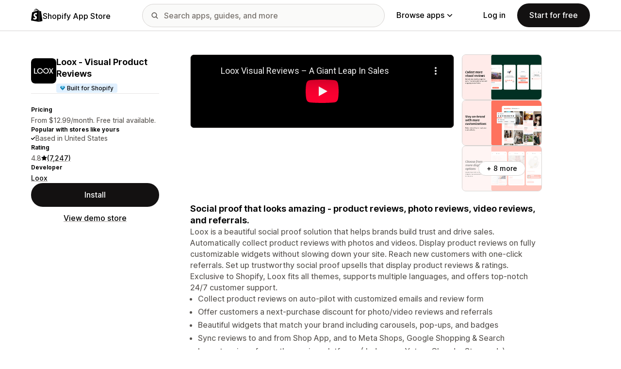

--- FILE ---
content_type: text/html; charset=utf-8
request_url: https://loox.io/app/dropshiplifestyle
body_size: 1628
content:
<!DOCTYPE html><html><head><meta property="og:url" content="https://loox.io/app/dropshiplifestyle"><meta name="description" content="Collect beautiful customer reviews with photos and boost your sales"><meta name="og:description" content="Collect beautiful customer reviews with photos and boost your sales"><meta property="og:image" content="https://images.loox.io/uploads/2020/share_app.png"><style>#failsafe { border: 1px solid #DCE3E9; padding: 48px; border-radius: 24px; font-family: Inter, Arial; flex-direction:column; align-items:center; position:absolute; top: 50%; left: 50%; transform: translate(-50%, -50%); }
#failsafe h3 { margin: 0px; weight: 600; font-size: 28px; margin-bottom: 24px; }
#failsafe #redirect-link { text-decoration: none; border-radius: 16px; padding: 12px 24px 12px 24px;; background-color: black; color: white; font-size: 16px; }
</style></head><body><div id="failsafe" style="display:none;"><h3>Processing complete</h3><a id="redirect-link" href="https://apps.shopify.com/loox?utm_source=referral&amp;utm_medium=dropshiplifestyle&amp;utm_campaign=dropshiplifestyle" target="_top" onClick="manualRedirectClick()">Click here to continue</a></div><script src="/js/admin/admin-gtag.js"></script><script>(() => {
	window.LOOX = window.LOOX || {};

	if (typeof window.LOOX.initAnalytics !== 'undefined') return;

	window.LOOX.initAnalytics = (
		/** @type {clientData} */ clientData,
		/** @type {{ pixelUrl: string }} */ options,
	) => {
		if (window.ga || window.sendPixelReport) return;
		const { pixelUrl } = options;
		/** @param {Partial<import('./admin-analytics.d').AdminAnalyticsPixel>} data */
		const sendPixelReport = (data, options = { asImg: true, reportUrl: '' }) => {
			try {
				const { asImg, reportUrl } = options;
				const searchParams = new URLSearchParams();
				if (typeof window.LOOX !== 'undefined')
					data.c = data.c || (window.LOOX || {}).clientId || clientData.clientId;

				data.country = data.country || clientData.country_code;
				data.lang = data.lang || clientData.language;
				data.u = data.u || clientData.shopifyUrl;

				for (const [k, v] of Object.entries(data)) {
					if (v) {
						if (Array.isArray(v)) {
							v.forEach(item => searchParams.append(k, item));
						} else searchParams.set(k, v);
					}
				}
				const url = `${reportUrl || pixelUrl}/e?${searchParams.toString()}`;

				if (asImg) {
					const img = document.createElement('img');
					img.src = url;
					img.setAttribute('style', 'display:none;border:0;overflow:hidden;height:1px;width:1px;');
					document.body.appendChild(img);
					return;
				}

				fetch(url);
			} catch (e) {
				console.error('sendPixelReport', e);
			}
		};

		const ga = (type, { eventCategory, eventAction, eventLabel }) => {
			/** @type {Partial<import('./admin-analytics.d').AdminAnalyticsPixel>} */
			const payload = {
				cat: eventCategory,
				lb: eventLabel,
				a: eventAction,
			};
			if ((eventAction || '').includes('click')) {
				payload.a = 'click';
			} else if ((eventAction || '').includes('view')) {
				payload.a = 'view';
			}
			sendPixelReport(payload);
		};
		window.sendPixelReport = sendPixelReport;
		window.ga = ga;
	};
})();

/**
 * @typedef {Object} clientData
 * @property {string} clientId - Client id
 * @property {string} shopifyUrl - Client shopify url
 * @property {string} language - Client country
 * @property {string} country_code - Client language
 */
</script><script>if(typeof window.LOOX !== 'undefined' && LOOX.initAnalytics)
	LOOX.initAnalytics(
		{
			clientId: "",
			domain: "",
			language: "",
			country_code: ""
		},
		{pixelUrl:'https://fujin.loox.io'}
	);

</script><script>if(window.location.host === 'loox.io')
	window.dataLayer = window.dataLayer || [];
	function gtag(){dataLayer.push(arguments);}
	gtag('js', new Date());
	gtag('config', 'G-EB73JC4V78');</script><script>var elm = document.getElementById('redirect-link');
var redirectUrl = '';
if(elm) redirectUrl = elm.href;

function isIframe() {
	return window.self !== window.top;
}

if(redirectUrl){
	setTimeout(function () {
		try {
			return window.top.location.href = redirectUrl;
		} catch(err) {
			return open(redirectUrl, "_top");
		}
	}, 100);
}
setTimeout(function () {
	document.getElementById('failsafe').style.display = "flex";
	if (sendPixelReport)
		sendPixelReport({
			a: 'view',
			cat: "redirector",
			el_cat: "redirect-link",
			el: "redirect-link_failsafe",
			sub: "redirector",
			lb: 'auto_redirection_failed',
			ref: document.referrer,
			src: window.location,
			trg: redirectUrl,
			frm: "" + isIframe()
		});
}, 5000);

function manualRedirectClick() {
	if (sendPixelReport)
		sendPixelReport({
			a: 'click',
			cat: "redirector",
			el_cat: "redirect-link",
			el: "redirect-link_failsafe",
			sub: "redirector",
			lb: 'auto_redirection_failed',
			ref: document.referrer,
			src: window.location,
			trg: redirectUrl,
			frm: "" + isIframe()
		});
}
</script></body></html>

--- FILE ---
content_type: text/html; charset=utf-8
request_url: https://www.youtube-nocookie.com/embed/sTPP0d86jK4?enablejsapi=1&modestbranding=1&origin=https%3A%2F%2Fapps.shopify.com&rel=0
body_size: 46395
content:
<!DOCTYPE html><html lang="en" dir="ltr" data-cast-api-enabled="true"><head><meta name="viewport" content="width=device-width, initial-scale=1"><script nonce="NIro0m9LYFWuzLWWK66MeQ">if ('undefined' == typeof Symbol || 'undefined' == typeof Symbol.iterator) {delete Array.prototype.entries;}</script><style name="www-roboto" nonce="1hcGEnYwe_0Jgxk7HfGw6A">@font-face{font-family:'Roboto';font-style:normal;font-weight:400;font-stretch:100%;src:url(//fonts.gstatic.com/s/roboto/v48/KFO7CnqEu92Fr1ME7kSn66aGLdTylUAMa3GUBHMdazTgWw.woff2)format('woff2');unicode-range:U+0460-052F,U+1C80-1C8A,U+20B4,U+2DE0-2DFF,U+A640-A69F,U+FE2E-FE2F;}@font-face{font-family:'Roboto';font-style:normal;font-weight:400;font-stretch:100%;src:url(//fonts.gstatic.com/s/roboto/v48/KFO7CnqEu92Fr1ME7kSn66aGLdTylUAMa3iUBHMdazTgWw.woff2)format('woff2');unicode-range:U+0301,U+0400-045F,U+0490-0491,U+04B0-04B1,U+2116;}@font-face{font-family:'Roboto';font-style:normal;font-weight:400;font-stretch:100%;src:url(//fonts.gstatic.com/s/roboto/v48/KFO7CnqEu92Fr1ME7kSn66aGLdTylUAMa3CUBHMdazTgWw.woff2)format('woff2');unicode-range:U+1F00-1FFF;}@font-face{font-family:'Roboto';font-style:normal;font-weight:400;font-stretch:100%;src:url(//fonts.gstatic.com/s/roboto/v48/KFO7CnqEu92Fr1ME7kSn66aGLdTylUAMa3-UBHMdazTgWw.woff2)format('woff2');unicode-range:U+0370-0377,U+037A-037F,U+0384-038A,U+038C,U+038E-03A1,U+03A3-03FF;}@font-face{font-family:'Roboto';font-style:normal;font-weight:400;font-stretch:100%;src:url(//fonts.gstatic.com/s/roboto/v48/KFO7CnqEu92Fr1ME7kSn66aGLdTylUAMawCUBHMdazTgWw.woff2)format('woff2');unicode-range:U+0302-0303,U+0305,U+0307-0308,U+0310,U+0312,U+0315,U+031A,U+0326-0327,U+032C,U+032F-0330,U+0332-0333,U+0338,U+033A,U+0346,U+034D,U+0391-03A1,U+03A3-03A9,U+03B1-03C9,U+03D1,U+03D5-03D6,U+03F0-03F1,U+03F4-03F5,U+2016-2017,U+2034-2038,U+203C,U+2040,U+2043,U+2047,U+2050,U+2057,U+205F,U+2070-2071,U+2074-208E,U+2090-209C,U+20D0-20DC,U+20E1,U+20E5-20EF,U+2100-2112,U+2114-2115,U+2117-2121,U+2123-214F,U+2190,U+2192,U+2194-21AE,U+21B0-21E5,U+21F1-21F2,U+21F4-2211,U+2213-2214,U+2216-22FF,U+2308-230B,U+2310,U+2319,U+231C-2321,U+2336-237A,U+237C,U+2395,U+239B-23B7,U+23D0,U+23DC-23E1,U+2474-2475,U+25AF,U+25B3,U+25B7,U+25BD,U+25C1,U+25CA,U+25CC,U+25FB,U+266D-266F,U+27C0-27FF,U+2900-2AFF,U+2B0E-2B11,U+2B30-2B4C,U+2BFE,U+3030,U+FF5B,U+FF5D,U+1D400-1D7FF,U+1EE00-1EEFF;}@font-face{font-family:'Roboto';font-style:normal;font-weight:400;font-stretch:100%;src:url(//fonts.gstatic.com/s/roboto/v48/KFO7CnqEu92Fr1ME7kSn66aGLdTylUAMaxKUBHMdazTgWw.woff2)format('woff2');unicode-range:U+0001-000C,U+000E-001F,U+007F-009F,U+20DD-20E0,U+20E2-20E4,U+2150-218F,U+2190,U+2192,U+2194-2199,U+21AF,U+21E6-21F0,U+21F3,U+2218-2219,U+2299,U+22C4-22C6,U+2300-243F,U+2440-244A,U+2460-24FF,U+25A0-27BF,U+2800-28FF,U+2921-2922,U+2981,U+29BF,U+29EB,U+2B00-2BFF,U+4DC0-4DFF,U+FFF9-FFFB,U+10140-1018E,U+10190-1019C,U+101A0,U+101D0-101FD,U+102E0-102FB,U+10E60-10E7E,U+1D2C0-1D2D3,U+1D2E0-1D37F,U+1F000-1F0FF,U+1F100-1F1AD,U+1F1E6-1F1FF,U+1F30D-1F30F,U+1F315,U+1F31C,U+1F31E,U+1F320-1F32C,U+1F336,U+1F378,U+1F37D,U+1F382,U+1F393-1F39F,U+1F3A7-1F3A8,U+1F3AC-1F3AF,U+1F3C2,U+1F3C4-1F3C6,U+1F3CA-1F3CE,U+1F3D4-1F3E0,U+1F3ED,U+1F3F1-1F3F3,U+1F3F5-1F3F7,U+1F408,U+1F415,U+1F41F,U+1F426,U+1F43F,U+1F441-1F442,U+1F444,U+1F446-1F449,U+1F44C-1F44E,U+1F453,U+1F46A,U+1F47D,U+1F4A3,U+1F4B0,U+1F4B3,U+1F4B9,U+1F4BB,U+1F4BF,U+1F4C8-1F4CB,U+1F4D6,U+1F4DA,U+1F4DF,U+1F4E3-1F4E6,U+1F4EA-1F4ED,U+1F4F7,U+1F4F9-1F4FB,U+1F4FD-1F4FE,U+1F503,U+1F507-1F50B,U+1F50D,U+1F512-1F513,U+1F53E-1F54A,U+1F54F-1F5FA,U+1F610,U+1F650-1F67F,U+1F687,U+1F68D,U+1F691,U+1F694,U+1F698,U+1F6AD,U+1F6B2,U+1F6B9-1F6BA,U+1F6BC,U+1F6C6-1F6CF,U+1F6D3-1F6D7,U+1F6E0-1F6EA,U+1F6F0-1F6F3,U+1F6F7-1F6FC,U+1F700-1F7FF,U+1F800-1F80B,U+1F810-1F847,U+1F850-1F859,U+1F860-1F887,U+1F890-1F8AD,U+1F8B0-1F8BB,U+1F8C0-1F8C1,U+1F900-1F90B,U+1F93B,U+1F946,U+1F984,U+1F996,U+1F9E9,U+1FA00-1FA6F,U+1FA70-1FA7C,U+1FA80-1FA89,U+1FA8F-1FAC6,U+1FACE-1FADC,U+1FADF-1FAE9,U+1FAF0-1FAF8,U+1FB00-1FBFF;}@font-face{font-family:'Roboto';font-style:normal;font-weight:400;font-stretch:100%;src:url(//fonts.gstatic.com/s/roboto/v48/KFO7CnqEu92Fr1ME7kSn66aGLdTylUAMa3OUBHMdazTgWw.woff2)format('woff2');unicode-range:U+0102-0103,U+0110-0111,U+0128-0129,U+0168-0169,U+01A0-01A1,U+01AF-01B0,U+0300-0301,U+0303-0304,U+0308-0309,U+0323,U+0329,U+1EA0-1EF9,U+20AB;}@font-face{font-family:'Roboto';font-style:normal;font-weight:400;font-stretch:100%;src:url(//fonts.gstatic.com/s/roboto/v48/KFO7CnqEu92Fr1ME7kSn66aGLdTylUAMa3KUBHMdazTgWw.woff2)format('woff2');unicode-range:U+0100-02BA,U+02BD-02C5,U+02C7-02CC,U+02CE-02D7,U+02DD-02FF,U+0304,U+0308,U+0329,U+1D00-1DBF,U+1E00-1E9F,U+1EF2-1EFF,U+2020,U+20A0-20AB,U+20AD-20C0,U+2113,U+2C60-2C7F,U+A720-A7FF;}@font-face{font-family:'Roboto';font-style:normal;font-weight:400;font-stretch:100%;src:url(//fonts.gstatic.com/s/roboto/v48/KFO7CnqEu92Fr1ME7kSn66aGLdTylUAMa3yUBHMdazQ.woff2)format('woff2');unicode-range:U+0000-00FF,U+0131,U+0152-0153,U+02BB-02BC,U+02C6,U+02DA,U+02DC,U+0304,U+0308,U+0329,U+2000-206F,U+20AC,U+2122,U+2191,U+2193,U+2212,U+2215,U+FEFF,U+FFFD;}@font-face{font-family:'Roboto';font-style:normal;font-weight:500;font-stretch:100%;src:url(//fonts.gstatic.com/s/roboto/v48/KFO7CnqEu92Fr1ME7kSn66aGLdTylUAMa3GUBHMdazTgWw.woff2)format('woff2');unicode-range:U+0460-052F,U+1C80-1C8A,U+20B4,U+2DE0-2DFF,U+A640-A69F,U+FE2E-FE2F;}@font-face{font-family:'Roboto';font-style:normal;font-weight:500;font-stretch:100%;src:url(//fonts.gstatic.com/s/roboto/v48/KFO7CnqEu92Fr1ME7kSn66aGLdTylUAMa3iUBHMdazTgWw.woff2)format('woff2');unicode-range:U+0301,U+0400-045F,U+0490-0491,U+04B0-04B1,U+2116;}@font-face{font-family:'Roboto';font-style:normal;font-weight:500;font-stretch:100%;src:url(//fonts.gstatic.com/s/roboto/v48/KFO7CnqEu92Fr1ME7kSn66aGLdTylUAMa3CUBHMdazTgWw.woff2)format('woff2');unicode-range:U+1F00-1FFF;}@font-face{font-family:'Roboto';font-style:normal;font-weight:500;font-stretch:100%;src:url(//fonts.gstatic.com/s/roboto/v48/KFO7CnqEu92Fr1ME7kSn66aGLdTylUAMa3-UBHMdazTgWw.woff2)format('woff2');unicode-range:U+0370-0377,U+037A-037F,U+0384-038A,U+038C,U+038E-03A1,U+03A3-03FF;}@font-face{font-family:'Roboto';font-style:normal;font-weight:500;font-stretch:100%;src:url(//fonts.gstatic.com/s/roboto/v48/KFO7CnqEu92Fr1ME7kSn66aGLdTylUAMawCUBHMdazTgWw.woff2)format('woff2');unicode-range:U+0302-0303,U+0305,U+0307-0308,U+0310,U+0312,U+0315,U+031A,U+0326-0327,U+032C,U+032F-0330,U+0332-0333,U+0338,U+033A,U+0346,U+034D,U+0391-03A1,U+03A3-03A9,U+03B1-03C9,U+03D1,U+03D5-03D6,U+03F0-03F1,U+03F4-03F5,U+2016-2017,U+2034-2038,U+203C,U+2040,U+2043,U+2047,U+2050,U+2057,U+205F,U+2070-2071,U+2074-208E,U+2090-209C,U+20D0-20DC,U+20E1,U+20E5-20EF,U+2100-2112,U+2114-2115,U+2117-2121,U+2123-214F,U+2190,U+2192,U+2194-21AE,U+21B0-21E5,U+21F1-21F2,U+21F4-2211,U+2213-2214,U+2216-22FF,U+2308-230B,U+2310,U+2319,U+231C-2321,U+2336-237A,U+237C,U+2395,U+239B-23B7,U+23D0,U+23DC-23E1,U+2474-2475,U+25AF,U+25B3,U+25B7,U+25BD,U+25C1,U+25CA,U+25CC,U+25FB,U+266D-266F,U+27C0-27FF,U+2900-2AFF,U+2B0E-2B11,U+2B30-2B4C,U+2BFE,U+3030,U+FF5B,U+FF5D,U+1D400-1D7FF,U+1EE00-1EEFF;}@font-face{font-family:'Roboto';font-style:normal;font-weight:500;font-stretch:100%;src:url(//fonts.gstatic.com/s/roboto/v48/KFO7CnqEu92Fr1ME7kSn66aGLdTylUAMaxKUBHMdazTgWw.woff2)format('woff2');unicode-range:U+0001-000C,U+000E-001F,U+007F-009F,U+20DD-20E0,U+20E2-20E4,U+2150-218F,U+2190,U+2192,U+2194-2199,U+21AF,U+21E6-21F0,U+21F3,U+2218-2219,U+2299,U+22C4-22C6,U+2300-243F,U+2440-244A,U+2460-24FF,U+25A0-27BF,U+2800-28FF,U+2921-2922,U+2981,U+29BF,U+29EB,U+2B00-2BFF,U+4DC0-4DFF,U+FFF9-FFFB,U+10140-1018E,U+10190-1019C,U+101A0,U+101D0-101FD,U+102E0-102FB,U+10E60-10E7E,U+1D2C0-1D2D3,U+1D2E0-1D37F,U+1F000-1F0FF,U+1F100-1F1AD,U+1F1E6-1F1FF,U+1F30D-1F30F,U+1F315,U+1F31C,U+1F31E,U+1F320-1F32C,U+1F336,U+1F378,U+1F37D,U+1F382,U+1F393-1F39F,U+1F3A7-1F3A8,U+1F3AC-1F3AF,U+1F3C2,U+1F3C4-1F3C6,U+1F3CA-1F3CE,U+1F3D4-1F3E0,U+1F3ED,U+1F3F1-1F3F3,U+1F3F5-1F3F7,U+1F408,U+1F415,U+1F41F,U+1F426,U+1F43F,U+1F441-1F442,U+1F444,U+1F446-1F449,U+1F44C-1F44E,U+1F453,U+1F46A,U+1F47D,U+1F4A3,U+1F4B0,U+1F4B3,U+1F4B9,U+1F4BB,U+1F4BF,U+1F4C8-1F4CB,U+1F4D6,U+1F4DA,U+1F4DF,U+1F4E3-1F4E6,U+1F4EA-1F4ED,U+1F4F7,U+1F4F9-1F4FB,U+1F4FD-1F4FE,U+1F503,U+1F507-1F50B,U+1F50D,U+1F512-1F513,U+1F53E-1F54A,U+1F54F-1F5FA,U+1F610,U+1F650-1F67F,U+1F687,U+1F68D,U+1F691,U+1F694,U+1F698,U+1F6AD,U+1F6B2,U+1F6B9-1F6BA,U+1F6BC,U+1F6C6-1F6CF,U+1F6D3-1F6D7,U+1F6E0-1F6EA,U+1F6F0-1F6F3,U+1F6F7-1F6FC,U+1F700-1F7FF,U+1F800-1F80B,U+1F810-1F847,U+1F850-1F859,U+1F860-1F887,U+1F890-1F8AD,U+1F8B0-1F8BB,U+1F8C0-1F8C1,U+1F900-1F90B,U+1F93B,U+1F946,U+1F984,U+1F996,U+1F9E9,U+1FA00-1FA6F,U+1FA70-1FA7C,U+1FA80-1FA89,U+1FA8F-1FAC6,U+1FACE-1FADC,U+1FADF-1FAE9,U+1FAF0-1FAF8,U+1FB00-1FBFF;}@font-face{font-family:'Roboto';font-style:normal;font-weight:500;font-stretch:100%;src:url(//fonts.gstatic.com/s/roboto/v48/KFO7CnqEu92Fr1ME7kSn66aGLdTylUAMa3OUBHMdazTgWw.woff2)format('woff2');unicode-range:U+0102-0103,U+0110-0111,U+0128-0129,U+0168-0169,U+01A0-01A1,U+01AF-01B0,U+0300-0301,U+0303-0304,U+0308-0309,U+0323,U+0329,U+1EA0-1EF9,U+20AB;}@font-face{font-family:'Roboto';font-style:normal;font-weight:500;font-stretch:100%;src:url(//fonts.gstatic.com/s/roboto/v48/KFO7CnqEu92Fr1ME7kSn66aGLdTylUAMa3KUBHMdazTgWw.woff2)format('woff2');unicode-range:U+0100-02BA,U+02BD-02C5,U+02C7-02CC,U+02CE-02D7,U+02DD-02FF,U+0304,U+0308,U+0329,U+1D00-1DBF,U+1E00-1E9F,U+1EF2-1EFF,U+2020,U+20A0-20AB,U+20AD-20C0,U+2113,U+2C60-2C7F,U+A720-A7FF;}@font-face{font-family:'Roboto';font-style:normal;font-weight:500;font-stretch:100%;src:url(//fonts.gstatic.com/s/roboto/v48/KFO7CnqEu92Fr1ME7kSn66aGLdTylUAMa3yUBHMdazQ.woff2)format('woff2');unicode-range:U+0000-00FF,U+0131,U+0152-0153,U+02BB-02BC,U+02C6,U+02DA,U+02DC,U+0304,U+0308,U+0329,U+2000-206F,U+20AC,U+2122,U+2191,U+2193,U+2212,U+2215,U+FEFF,U+FFFD;}</style><script name="www-roboto" nonce="NIro0m9LYFWuzLWWK66MeQ">if (document.fonts && document.fonts.load) {document.fonts.load("400 10pt Roboto", "E"); document.fonts.load("500 10pt Roboto", "E");}</script><link rel="stylesheet" href="/s/player/c1c87fb0/www-player.css" name="www-player" nonce="1hcGEnYwe_0Jgxk7HfGw6A"><style nonce="1hcGEnYwe_0Jgxk7HfGw6A">html {overflow: hidden;}body {font: 12px Roboto, Arial, sans-serif; background-color: #000; color: #fff; height: 100%; width: 100%; overflow: hidden; position: absolute; margin: 0; padding: 0;}#player {width: 100%; height: 100%;}h1 {text-align: center; color: #fff;}h3 {margin-top: 6px; margin-bottom: 3px;}.player-unavailable {position: absolute; top: 0; left: 0; right: 0; bottom: 0; padding: 25px; font-size: 13px; background: url(/img/meh7.png) 50% 65% no-repeat;}.player-unavailable .message {text-align: left; margin: 0 -5px 15px; padding: 0 5px 14px; border-bottom: 1px solid #888; font-size: 19px; font-weight: normal;}.player-unavailable a {color: #167ac6; text-decoration: none;}</style><script nonce="NIro0m9LYFWuzLWWK66MeQ">var ytcsi={gt:function(n){n=(n||"")+"data_";return ytcsi[n]||(ytcsi[n]={tick:{},info:{},gel:{preLoggedGelInfos:[]}})},now:window.performance&&window.performance.timing&&window.performance.now&&window.performance.timing.navigationStart?function(){return window.performance.timing.navigationStart+window.performance.now()}:function(){return(new Date).getTime()},tick:function(l,t,n){var ticks=ytcsi.gt(n).tick;var v=t||ytcsi.now();if(ticks[l]){ticks["_"+l]=ticks["_"+l]||[ticks[l]];ticks["_"+l].push(v)}ticks[l]=
v},info:function(k,v,n){ytcsi.gt(n).info[k]=v},infoGel:function(p,n){ytcsi.gt(n).gel.preLoggedGelInfos.push(p)},setStart:function(t,n){ytcsi.tick("_start",t,n)}};
(function(w,d){function isGecko(){if(!w.navigator)return false;try{if(w.navigator.userAgentData&&w.navigator.userAgentData.brands&&w.navigator.userAgentData.brands.length){var brands=w.navigator.userAgentData.brands;var i=0;for(;i<brands.length;i++)if(brands[i]&&brands[i].brand==="Firefox")return true;return false}}catch(e){setTimeout(function(){throw e;})}if(!w.navigator.userAgent)return false;var ua=w.navigator.userAgent;return ua.indexOf("Gecko")>0&&ua.toLowerCase().indexOf("webkit")<0&&ua.indexOf("Edge")<
0&&ua.indexOf("Trident")<0&&ua.indexOf("MSIE")<0}ytcsi.setStart(w.performance?w.performance.timing.responseStart:null);var isPrerender=(d.visibilityState||d.webkitVisibilityState)=="prerender";var vName=!d.visibilityState&&d.webkitVisibilityState?"webkitvisibilitychange":"visibilitychange";if(isPrerender){var startTick=function(){ytcsi.setStart();d.removeEventListener(vName,startTick)};d.addEventListener(vName,startTick,false)}if(d.addEventListener)d.addEventListener(vName,function(){ytcsi.tick("vc")},
false);if(isGecko()){var isHidden=(d.visibilityState||d.webkitVisibilityState)=="hidden";if(isHidden)ytcsi.tick("vc")}var slt=function(el,t){setTimeout(function(){var n=ytcsi.now();el.loadTime=n;if(el.slt)el.slt()},t)};w.__ytRIL=function(el){if(!el.getAttribute("data-thumb"))if(w.requestAnimationFrame)w.requestAnimationFrame(function(){slt(el,0)});else slt(el,16)}})(window,document);
</script><script nonce="NIro0m9LYFWuzLWWK66MeQ">var ytcfg={d:function(){return window.yt&&yt.config_||ytcfg.data_||(ytcfg.data_={})},get:function(k,o){return k in ytcfg.d()?ytcfg.d()[k]:o},set:function(){var a=arguments;if(a.length>1)ytcfg.d()[a[0]]=a[1];else{var k;for(k in a[0])ytcfg.d()[k]=a[0][k]}}};
ytcfg.set({"CLIENT_CANARY_STATE":"none","DEVICE":"cbr\u003dChrome\u0026cbrand\u003dapple\u0026cbrver\u003d131.0.0.0\u0026ceng\u003dWebKit\u0026cengver\u003d537.36\u0026cos\u003dMacintosh\u0026cosver\u003d10_15_7\u0026cplatform\u003dDESKTOP","EVENT_ID":"8BdyaYSALJvYlssP3_iwmAk","EXPERIMENT_FLAGS":{"ab_det_apb_b":true,"ab_det_apm":true,"ab_det_el_h":true,"ab_det_em_inj":true,"ab_l_sig_st":true,"ab_l_sig_st_e":true,"action_companion_center_align_description":true,"allow_skip_networkless":true,"always_send_and_write":true,"att_web_record_metrics":true,"attmusi":true,"c3_enable_button_impression_logging":true,"c3_watch_page_component":true,"cancel_pending_navs":true,"clean_up_manual_attribution_header":true,"config_age_report_killswitch":true,"cow_optimize_idom_compat":true,"csi_on_gel":true,"delhi_mweb_colorful_sd":true,"delhi_mweb_colorful_sd_v2":true,"deprecate_pair_servlet_enabled":true,"desktop_sparkles_light_cta_button":true,"disable_cached_masthead_data":true,"disable_child_node_auto_formatted_strings":true,"disable_log_to_visitor_layer":true,"disable_pacf_logging_for_memory_limited_tv":true,"embeds_enable_eid_enforcement_for_youtube":true,"embeds_enable_info_panel_dismissal":true,"embeds_enable_pfp_always_unbranded":true,"embeds_muted_autoplay_sound_fix":true,"embeds_serve_es6_client":true,"embeds_web_nwl_disable_nocookie":true,"embeds_web_updated_shorts_definition_fix":true,"enable_active_view_display_ad_renderer_web_home":true,"enable_ad_disclosure_banner_a11y_fix":true,"enable_client_creator_goal_ticker_bar_revamp":true,"enable_client_sli_logging":true,"enable_client_streamz_web":true,"enable_client_ve_spec":true,"enable_cloud_save_error_popup_after_retry":true,"enable_dai_sdf_h5_preroll":true,"enable_datasync_id_header_in_web_vss_pings":true,"enable_default_mono_cta_migration_web_client":true,"enable_docked_chat_messages":true,"enable_drop_shadow_experiment":true,"enable_entity_store_from_dependency_injection":true,"enable_inline_muted_playback_on_web_search":true,"enable_inline_muted_playback_on_web_search_for_vdc":true,"enable_inline_muted_playback_on_web_search_for_vdcb":true,"enable_is_mini_app_page_active_bugfix":true,"enable_logging_first_user_action_after_game_ready":true,"enable_ltc_param_fetch_from_innertube":true,"enable_masthead_mweb_padding_fix":true,"enable_menu_renderer_button_in_mweb_hclr":true,"enable_mini_app_command_handler_mweb_fix":true,"enable_mini_guide_downloads_item":true,"enable_mixed_direction_formatted_strings":true,"enable_mweb_livestream_ui_update":true,"enable_mweb_new_caption_language_picker":true,"enable_names_handles_account_switcher":true,"enable_network_request_logging_on_game_events":true,"enable_new_paid_product_placement":true,"enable_open_in_new_tab_icon_for_short_dr_for_desktop_search":true,"enable_open_yt_content":true,"enable_origin_query_parameter_bugfix":true,"enable_pause_ads_on_ytv_html5":true,"enable_payments_purchase_manager":true,"enable_pdp_icon_prefetch":true,"enable_pl_r_si_fa":true,"enable_place_pivot_url":true,"enable_pv_screen_modern_text":true,"enable_removing_navbar_title_on_hashtag_page_mweb":true,"enable_rta_manager":true,"enable_sdf_companion_h5":true,"enable_sdf_dai_h5_midroll":true,"enable_sdf_h5_endemic_mid_post_roll":true,"enable_sdf_on_h5_unplugged_vod_midroll":true,"enable_sdf_shorts_player_bytes_h5":true,"enable_sending_unwrapped_game_audio_as_serialized_metadata":true,"enable_sfv_effect_pivot_url":true,"enable_shorts_new_carousel":true,"enable_skip_ad_guidance_prompt":true,"enable_skippable_ads_for_unplugged_ad_pod":true,"enable_smearing_expansion_dai":true,"enable_time_out_messages":true,"enable_timeline_view_modern_transcript_fe":true,"enable_video_display_compact_button_group_for_desktop_search":true,"enable_web_delhi_icons":true,"enable_web_home_top_landscape_image_layout_level_click":true,"enable_web_tiered_gel":true,"enable_window_constrained_buy_flow_dialog":true,"enable_wiz_queue_effect_and_on_init_initial_runs":true,"enable_ypc_spinners":true,"enable_yt_ata_iframe_authuser":true,"export_networkless_options":true,"export_player_version_to_ytconfig":true,"fill_single_video_with_notify_to_lasr":true,"fix_ad_miniplayer_controls_rendering":true,"fix_ads_tracking_for_swf_config_deprecation_mweb":true,"h5_companion_enable_adcpn_macro_substitution_for_click_pings":true,"h5_inplayer_enable_adcpn_macro_substitution_for_click_pings":true,"h5_reset_cache_and_filter_before_update_masthead":true,"hide_channel_creation_title_for_mweb":true,"high_ccv_client_side_caching_h5":true,"html5_log_trigger_events_with_debug_data":true,"html5_ssdai_enable_media_end_cue_range":true,"il_attach_cache_limit":true,"il_use_view_model_logging_context":true,"is_browser_support_for_webcam_streaming":true,"json_condensed_response":true,"kev_adb_pg":true,"kevlar_gel_error_routing":true,"kevlar_watch_cinematics":true,"live_chat_enable_controller_extraction":true,"live_chat_enable_rta_manager":true,"live_chat_increased_min_height":true,"log_click_with_layer_from_element_in_command_handler":true,"mdx_enable_privacy_disclosure_ui":true,"mdx_load_cast_api_bootstrap_script":true,"medium_progress_bar_modification":true,"migrate_remaining_web_ad_badges_to_innertube":true,"mobile_account_menu_refresh":true,"mweb_account_linking_noapp":true,"mweb_after_render_to_scheduler":true,"mweb_allow_modern_search_suggest_behavior":true,"mweb_animated_actions":true,"mweb_app_upsell_button_direct_to_app":true,"mweb_c3_enable_adaptive_signals":true,"mweb_c3_library_page_enable_recent_shelf":true,"mweb_c3_remove_web_navigation_endpoint_data":true,"mweb_c3_use_canonical_from_player_response":true,"mweb_cinematic_watch":true,"mweb_command_handler":true,"mweb_delay_watch_initial_data":true,"mweb_disable_searchbar_scroll":true,"mweb_enable_browse_chunks":true,"mweb_enable_fine_scrubbing_for_recs":true,"mweb_enable_keto_batch_player_fullscreen":true,"mweb_enable_keto_batch_player_progress_bar":true,"mweb_enable_keto_batch_player_tooltips":true,"mweb_enable_lockup_view_model_for_ucp":true,"mweb_enable_more_drawer":true,"mweb_enable_optional_fullscreen_landscape_locking":true,"mweb_enable_overlay_touch_manager":true,"mweb_enable_premium_carve_out_fix":true,"mweb_enable_refresh_detection":true,"mweb_enable_search_imp":true,"mweb_enable_sequence_signal":true,"mweb_enable_shorts_pivot_button":true,"mweb_enable_shorts_video_preload":true,"mweb_enable_skippables_on_jio_phone":true,"mweb_enable_two_line_title_on_shorts":true,"mweb_enable_varispeed_controller":true,"mweb_enable_watch_feed_infinite_scroll":true,"mweb_enable_wrapped_unplugged_pause_membership_dialog_renderer":true,"mweb_fix_monitor_visibility_after_render":true,"mweb_force_ios_fallback_to_native_control":true,"mweb_fp_auto_fullscreen":true,"mweb_fullscreen_controls":true,"mweb_fullscreen_controls_action_buttons":true,"mweb_fullscreen_watch_system":true,"mweb_home_reactive_shorts":true,"mweb_innertube_search_command":true,"mweb_kaios_enable_autoplay_switch_view_model":true,"mweb_lang_in_html":true,"mweb_like_button_synced_with_entities":true,"mweb_logo_use_home_page_ve":true,"mweb_native_control_in_faux_fullscreen_shared":true,"mweb_player_control_on_hover":true,"mweb_player_delhi_dtts":true,"mweb_player_settings_use_bottom_sheet":true,"mweb_player_show_previous_next_buttons_in_playlist":true,"mweb_player_skip_no_op_state_changes":true,"mweb_player_user_select_none":true,"mweb_playlist_engagement_panel":true,"mweb_progress_bar_seek_on_mouse_click":true,"mweb_pull_2_full":true,"mweb_pull_2_full_enable_touch_handlers":true,"mweb_schedule_warm_watch_response":true,"mweb_searchbox_legacy_navigation":true,"mweb_see_fewer_shorts":true,"mweb_shorts_comments_panel_id_change":true,"mweb_shorts_early_continuation":true,"mweb_show_ios_smart_banner":true,"mweb_show_sign_in_button_from_header":true,"mweb_use_server_url_on_startup":true,"mweb_watch_captions_enable_auto_translate":true,"mweb_watch_captions_set_default_size":true,"mweb_watch_stop_scheduler_on_player_response":true,"mweb_watchfeed_big_thumbnails":true,"mweb_yt_searchbox":true,"networkless_logging":true,"no_client_ve_attach_unless_shown":true,"pageid_as_header_web":true,"playback_settings_use_switch_menu":true,"player_controls_autonav_fix":true,"player_controls_skip_double_signal_update":true,"polymer_bad_build_labels":true,"polymer_verifiy_app_state":true,"qoe_send_and_write":true,"remove_chevron_from_ad_disclosure_banner_h5":true,"remove_masthead_channel_banner_on_refresh":true,"remove_slot_id_exited_trigger_for_dai_in_player_slot_expire":true,"replace_client_url_parsing_with_server_signal":true,"service_worker_enabled":true,"service_worker_push_enabled":true,"service_worker_push_home_page_prompt":true,"service_worker_push_watch_page_prompt":true,"shell_load_gcf":true,"shorten_initial_gel_batch_timeout":true,"should_use_yt_voice_endpoint_in_kaios":true,"smarter_ve_dedupping":true,"speedmaster_no_seek":true,"stop_handling_click_for_non_rendering_overlay_layout":true,"suppress_error_204_logging":true,"synced_panel_scrolling_controller":true,"use_event_time_ms_header":true,"use_fifo_for_networkless":true,"use_player_abuse_bg_library":true,"use_request_time_ms_header":true,"use_session_based_sampling":true,"use_thumbnail_overlay_time_status_renderer_for_live_badge":true,"vss_final_ping_send_and_write":true,"vss_playback_use_send_and_write":true,"web_adaptive_repeat_ase":true,"web_always_load_chat_support":true,"web_animated_like":true,"web_api_url":true,"web_attributed_string_deep_equal_bugfix":true,"web_autonav_allow_off_by_default":true,"web_button_vm_refactor_disabled":true,"web_c3_log_app_init_finish":true,"web_csi_action_sampling_enabled":true,"web_dedupe_ve_grafting":true,"web_disable_backdrop_filter":true,"web_enable_ab_rsp_cl":true,"web_enable_course_icon_update":true,"web_enable_error_204":true,"web_fix_segmented_like_dislike_undefined":true,"web_gcf_hashes_innertube":true,"web_gel_timeout_cap":true,"web_log_streamed_get_watch_supported":true,"web_metadata_carousel_elref_bugfix":true,"web_parent_target_for_sheets":true,"web_persist_server_autonav_state_on_client":true,"web_playback_associated_log_ctt":true,"web_playback_associated_ve":true,"web_prefetch_preload_video":true,"web_progress_bar_draggable":true,"web_resizable_advertiser_banner_on_masthead_safari_fix":true,"web_scheduler_auto_init":true,"web_shorts_just_watched_on_channel_and_pivot_study":true,"web_shorts_just_watched_overlay":true,"web_shorts_wn_shelf_header_tuning":true,"web_update_panel_visibility_logging_fix":true,"web_video_attribute_view_model_a11y_fix":true,"web_watch_controls_state_signals":true,"web_wiz_attributed_string":true,"webfe_mweb_watch_microdata":true,"webfe_watch_shorts_canonical_url_fix":true,"webpo_exit_on_net_err":true,"wiz_diff_overwritable":true,"wiz_memoize_stamper_items":true,"woffle_used_state_report":true,"wpo_gel_strz":true,"H5_async_logging_delay_ms":30000.0,"attention_logging_scroll_throttle":500.0,"autoplay_pause_by_lact_sampling_fraction":0.0,"cinematic_watch_effect_opacity":0.4,"log_window_onerror_fraction":0.1,"speedmaster_playback_rate":2.0,"tv_pacf_logging_sample_rate":0.01,"web_attention_logging_scroll_throttle":500.0,"web_load_prediction_threshold":0.1,"web_navigation_prediction_threshold":0.1,"web_pbj_log_warning_rate":0.0,"web_system_health_fraction":0.01,"ytidb_transaction_ended_event_rate_limit":0.02,"active_time_update_interval_ms":10000,"att_init_delay":500,"autoplay_pause_by_lact_sec":0,"botguard_async_snapshot_timeout_ms":3000,"check_navigator_accuracy_timeout_ms":0,"cinematic_watch_css_filter_blur_strength":40,"cinematic_watch_fade_out_duration":500,"close_webview_delay_ms":100,"cloud_save_game_data_rate_limit_ms":3000,"compression_disable_point":10,"custom_active_view_tos_timeout_ms":3600000,"embeds_widget_poll_interval_ms":0,"gel_min_batch_size":3,"gel_queue_timeout_max_ms":60000,"get_async_timeout_ms":60000,"hide_cta_for_home_web_video_ads_animate_in_time":2,"html5_byterate_soft_cap":0,"initial_gel_batch_timeout":2000,"max_body_size_to_compress":500000,"max_prefetch_window_sec_for_livestream_optimization":10,"min_prefetch_offset_sec_for_livestream_optimization":20,"mini_app_container_iframe_src_update_delay_ms":0,"multiple_preview_news_duration_time":11000,"mweb_c3_toast_duration_ms":5000,"mweb_deep_link_fallback_timeout_ms":10000,"mweb_delay_response_received_actions":100,"mweb_fp_dpad_rate_limit_ms":0,"mweb_fp_dpad_watch_title_clamp_lines":0,"mweb_history_manager_cache_size":100,"mweb_ios_fullscreen_playback_transition_delay_ms":500,"mweb_ios_fullscreen_system_pause_epilson_ms":0,"mweb_override_response_store_expiration_ms":0,"mweb_shorts_early_continuation_trigger_threshold":4,"mweb_w2w_max_age_seconds":0,"mweb_watch_captions_default_size":2,"neon_dark_launch_gradient_count":0,"network_polling_interval":30000,"play_click_interval_ms":30000,"play_ping_interval_ms":10000,"prefetch_comments_ms_after_video":0,"send_config_hash_timer":0,"service_worker_push_logged_out_prompt_watches":-1,"service_worker_push_prompt_cap":-1,"service_worker_push_prompt_delay_microseconds":3888000000000,"slow_compressions_before_abandon_count":4,"speedmaster_cancellation_movement_dp":10,"speedmaster_touch_activation_ms":500,"web_attention_logging_throttle":500,"web_foreground_heartbeat_interval_ms":28000,"web_gel_debounce_ms":10000,"web_logging_max_batch":100,"web_max_tracing_events":50,"web_tracing_session_replay":0,"wil_icon_max_concurrent_fetches":9999,"ytidb_remake_db_retries":3,"ytidb_reopen_db_retries":3,"WebClientReleaseProcessCritical__youtube_embeds_client_version_override":"","WebClientReleaseProcessCritical__youtube_embeds_web_client_version_override":"","WebClientReleaseProcessCritical__youtube_mweb_client_version_override":"","debug_forced_internalcountrycode":"","embeds_web_synth_ch_headers_banned_urls_regex":"","enable_web_media_service":"DISABLED","il_payload_scraping":"","live_chat_unicode_emoji_json_url":"https://www.gstatic.com/youtube/img/emojis/emojis-svg-9.json","mweb_deep_link_feature_tag_suffix":"11268432","mweb_enable_shorts_innertube_player_prefetch_trigger":"NONE","mweb_fp_dpad":"home,search,browse,channel,create_channel,experiments,settings,trending,oops,404,paid_memberships,sponsorship,premium,shorts","mweb_fp_dpad_linear_navigation":"","mweb_fp_dpad_linear_navigation_visitor":"","mweb_fp_dpad_visitor":"","mweb_preload_video_by_player_vars":"","mweb_sign_in_button_style":"STYLE_SUGGESTIVE_AVATAR","place_pivot_triggering_container_alternate":"","place_pivot_triggering_counterfactual_container_alternate":"","service_worker_push_force_notification_prompt_tag":"1","service_worker_scope":"/","suggest_exp_str":"","web_client_version_override":"","kevlar_command_handler_command_banlist":[],"mini_app_ids_without_game_ready":["UgkxHHtsak1SC8mRGHMZewc4HzeAY3yhPPmJ","Ugkx7OgzFqE6z_5Mtf4YsotGfQNII1DF_RBm"],"web_op_signal_type_banlist":[],"web_tracing_enabled_spans":["event","command"]},"GAPI_HINT_PARAMS":"m;/_/scs/abc-static/_/js/k\u003dgapi.gapi.en.FZb77tO2YW4.O/d\u003d1/rs\u003dAHpOoo8lqavmo6ayfVxZovyDiP6g3TOVSQ/m\u003d__features__","GAPI_HOST":"https://apis.google.com","GAPI_LOCALE":"en_US","GL":"US","HL":"en","HTML_DIR":"ltr","HTML_LANG":"en","INNERTUBE_API_KEY":"AIzaSyAO_FJ2SlqU8Q4STEHLGCilw_Y9_11qcW8","INNERTUBE_API_VERSION":"v1","INNERTUBE_CLIENT_NAME":"WEB_EMBEDDED_PLAYER","INNERTUBE_CLIENT_VERSION":"1.20260121.01.00","INNERTUBE_CONTEXT":{"client":{"hl":"en","gl":"US","remoteHost":"52.14.180.236","deviceMake":"Apple","deviceModel":"","visitorData":"CgsweXlRUnpHZnpjSSjwr8jLBjIKCgJVUxIEGgAgZQ%3D%3D","userAgent":"Mozilla/5.0 (Macintosh; Intel Mac OS X 10_15_7) AppleWebKit/537.36 (KHTML, like Gecko) Chrome/131.0.0.0 Safari/537.36; ClaudeBot/1.0; +claudebot@anthropic.com),gzip(gfe)","clientName":"WEB_EMBEDDED_PLAYER","clientVersion":"1.20260121.01.00","osName":"Macintosh","osVersion":"10_15_7","originalUrl":"https://www.youtube-nocookie.com/embed/sTPP0d86jK4?enablejsapi\u003d1\u0026modestbranding\u003d1\u0026origin\u003dhttps%3A%2F%2Fapps.shopify.com\u0026rel\u003d0","platform":"DESKTOP","clientFormFactor":"UNKNOWN_FORM_FACTOR","configInfo":{"appInstallData":"[base64]%3D"},"browserName":"Chrome","browserVersion":"131.0.0.0","acceptHeader":"text/html,application/xhtml+xml,application/xml;q\u003d0.9,image/webp,image/apng,*/*;q\u003d0.8,application/signed-exchange;v\u003db3;q\u003d0.9","deviceExperimentId":"ChxOelU1T0RFMk1UZzBNekF6TVRBMU9UWTNNZz09EPCvyMsGGPCvyMsG","rolloutToken":"CNu2lP2H3pBSEO7Hs-6Sn5IDGO7Hs-6Sn5ID"},"user":{"lockedSafetyMode":false},"request":{"useSsl":true},"clickTracking":{"clickTrackingParams":"IhMIhLiz7pKfkgMVG6xlAx1fPAyT"},"thirdParty":{"embeddedPlayerContext":{"embeddedPlayerEncryptedContext":"[base64]","ancestorOriginsSupported":false}}},"INNERTUBE_CONTEXT_CLIENT_NAME":56,"INNERTUBE_CONTEXT_CLIENT_VERSION":"1.20260121.01.00","INNERTUBE_CONTEXT_GL":"US","INNERTUBE_CONTEXT_HL":"en","LATEST_ECATCHER_SERVICE_TRACKING_PARAMS":{"client.name":"WEB_EMBEDDED_PLAYER","client.jsfeat":"2021"},"LOGGED_IN":false,"PAGE_BUILD_LABEL":"youtube.embeds.web_20260121_01_RC00","PAGE_CL":858938007,"SERVER_NAME":"WebFE","VISITOR_DATA":"CgsweXlRUnpHZnpjSSjwr8jLBjIKCgJVUxIEGgAgZQ%3D%3D","WEB_PLAYER_CONTEXT_CONFIGS":{"WEB_PLAYER_CONTEXT_CONFIG_ID_EMBEDDED_PLAYER":{"rootElementId":"movie_player","jsUrl":"/s/player/c1c87fb0/player_ias.vflset/en_US/base.js","cssUrl":"/s/player/c1c87fb0/www-player.css","contextId":"WEB_PLAYER_CONTEXT_CONFIG_ID_EMBEDDED_PLAYER","eventLabel":"embedded","contentRegion":"US","hl":"en_US","hostLanguage":"en","innertubeApiKey":"AIzaSyAO_FJ2SlqU8Q4STEHLGCilw_Y9_11qcW8","innertubeApiVersion":"v1","innertubeContextClientVersion":"1.20260121.01.00","disableRelatedVideos":true,"device":{"brand":"apple","model":"","browser":"Chrome","browserVersion":"131.0.0.0","os":"Macintosh","osVersion":"10_15_7","platform":"DESKTOP","interfaceName":"WEB_EMBEDDED_PLAYER","interfaceVersion":"1.20260121.01.00"},"serializedExperimentIds":"24004644,51010235,51063643,51098299,51204329,51222973,51340662,51349914,51353393,51366423,51389629,51404808,51404810,51458176,51484222,51489567,51490331,51500051,51505436,51530495,51534669,51560386,51565116,51566373,51566863,51578632,51583567,51583821,51585555,51586115,51605258,51605395,51609829,51611457,51615066,51620866,51621065,51622844,51626155,51632249,51637029,51638932,51646450,51648336,51656216,51666463,51672162,51681662,51683502,51684301,51684307,51691589,51693511,51696107,51696619,51697032,51700777,51701615,51705183,51709243,51711227,51711298,51712601,51713237,51714463,51717747,51719097,51719410,51719628,51724103,51729218,51735450,51738919,51742828,51742877,51743156,51744562,51747794","serializedExperimentFlags":"H5_async_logging_delay_ms\u003d30000.0\u0026PlayerWeb__h5_enable_advisory_rating_restrictions\u003dtrue\u0026a11y_h5_associate_survey_question\u003dtrue\u0026ab_det_apb_b\u003dtrue\u0026ab_det_apm\u003dtrue\u0026ab_det_el_h\u003dtrue\u0026ab_det_em_inj\u003dtrue\u0026ab_l_sig_st\u003dtrue\u0026ab_l_sig_st_e\u003dtrue\u0026action_companion_center_align_description\u003dtrue\u0026ad_pod_disable_companion_persist_ads_quality\u003dtrue\u0026add_stmp_logs_for_voice_boost\u003dtrue\u0026allow_autohide_on_paused_videos\u003dtrue\u0026allow_drm_override\u003dtrue\u0026allow_live_autoplay\u003dtrue\u0026allow_poltergust_autoplay\u003dtrue\u0026allow_skip_networkless\u003dtrue\u0026allow_vp9_1080p_mq_enc\u003dtrue\u0026always_cache_redirect_endpoint\u003dtrue\u0026always_send_and_write\u003dtrue\u0026annotation_module_vast_cards_load_logging_fraction\u003d0.0\u0026assign_drm_family_by_format\u003dtrue\u0026att_web_record_metrics\u003dtrue\u0026attention_logging_scroll_throttle\u003d500.0\u0026attmusi\u003dtrue\u0026autoplay_time\u003d10000\u0026autoplay_time_for_fullscreen\u003d-1\u0026autoplay_time_for_music_content\u003d-1\u0026bg_vm_reinit_threshold\u003d7200000\u0026blocked_packages_for_sps\u003d[]\u0026botguard_async_snapshot_timeout_ms\u003d3000\u0026captions_url_add_ei\u003dtrue\u0026check_navigator_accuracy_timeout_ms\u003d0\u0026clean_up_manual_attribution_header\u003dtrue\u0026compression_disable_point\u003d10\u0026cow_optimize_idom_compat\u003dtrue\u0026csi_on_gel\u003dtrue\u0026custom_active_view_tos_timeout_ms\u003d3600000\u0026dash_manifest_version\u003d5\u0026debug_bandaid_hostname\u003d\u0026debug_bandaid_port\u003d0\u0026debug_sherlog_username\u003d\u0026delhi_modern_player_default_thumbnail_percentage\u003d0.0\u0026delhi_modern_player_faster_autohide_delay_ms\u003d2000\u0026delhi_modern_player_pause_thumbnail_percentage\u003d0.6\u0026delhi_modern_web_player_blending_mode\u003d\u0026delhi_modern_web_player_disable_frosted_glass\u003dtrue\u0026delhi_modern_web_player_horizontal_volume_controls\u003dtrue\u0026delhi_modern_web_player_lhs_volume_controls\u003dtrue\u0026delhi_modern_web_player_responsive_compact_controls_threshold\u003d0\u0026deprecate_22\u003dtrue\u0026deprecate_delay_ping\u003dtrue\u0026deprecate_pair_servlet_enabled\u003dtrue\u0026desktop_sparkles_light_cta_button\u003dtrue\u0026disable_av1_setting\u003dtrue\u0026disable_branding_context\u003dtrue\u0026disable_cached_masthead_data\u003dtrue\u0026disable_channel_id_check_for_suspended_channels\u003dtrue\u0026disable_child_node_auto_formatted_strings\u003dtrue\u0026disable_lifa_for_supex_users\u003dtrue\u0026disable_log_to_visitor_layer\u003dtrue\u0026disable_mdx_connection_in_mdx_module_for_music_web\u003dtrue\u0026disable_pacf_logging_for_memory_limited_tv\u003dtrue\u0026disable_reduced_fullscreen_autoplay_countdown_for_minors\u003dtrue\u0026disable_reel_item_watch_format_filtering\u003dtrue\u0026disable_threegpp_progressive_formats\u003dtrue\u0026disable_touch_events_on_skip_button\u003dtrue\u0026edge_encryption_fill_primary_key_version\u003dtrue\u0026embeds_enable_info_panel_dismissal\u003dtrue\u0026embeds_enable_move_set_center_crop_to_public\u003dtrue\u0026embeds_enable_per_video_embed_config\u003dtrue\u0026embeds_enable_pfp_always_unbranded\u003dtrue\u0026embeds_web_lite_mode\u003d1\u0026embeds_web_nwl_disable_nocookie\u003dtrue\u0026embeds_web_synth_ch_headers_banned_urls_regex\u003d\u0026enable_aci_on_lr_feeds\u003dtrue\u0026enable_active_view_display_ad_renderer_web_home\u003dtrue\u0026enable_active_view_lr_shorts_video\u003dtrue\u0026enable_active_view_web_shorts_video\u003dtrue\u0026enable_ad_cpn_macro_substitution_for_click_pings\u003dtrue\u0026enable_ad_disclosure_banner_a11y_fix\u003dtrue\u0026enable_app_promo_endcap_eml_on_tablet\u003dtrue\u0026enable_batched_cross_device_pings_in_gel_fanout\u003dtrue\u0026enable_cast_for_web_unplugged\u003dtrue\u0026enable_cast_on_music_web\u003dtrue\u0026enable_cipher_for_manifest_urls\u003dtrue\u0026enable_cleanup_masthead_autoplay_hack_fix\u003dtrue\u0026enable_client_creator_goal_ticker_bar_revamp\u003dtrue\u0026enable_client_page_id_header_for_first_party_pings\u003dtrue\u0026enable_client_sli_logging\u003dtrue\u0026enable_client_ve_spec\u003dtrue\u0026enable_cta_banner_on_unplugged_lr\u003dtrue\u0026enable_custom_playhead_parsing\u003dtrue\u0026enable_dai_sdf_h5_preroll\u003dtrue\u0026enable_datasync_id_header_in_web_vss_pings\u003dtrue\u0026enable_default_mono_cta_migration_web_client\u003dtrue\u0026enable_dsa_ad_badge_for_action_endcap_on_android\u003dtrue\u0026enable_dsa_ad_badge_for_action_endcap_on_ios\u003dtrue\u0026enable_entity_store_from_dependency_injection\u003dtrue\u0026enable_error_corrections_infocard_web_client\u003dtrue\u0026enable_error_corrections_infocards_icon_web\u003dtrue\u0026enable_inline_muted_playback_on_web_search\u003dtrue\u0026enable_inline_muted_playback_on_web_search_for_vdc\u003dtrue\u0026enable_inline_muted_playback_on_web_search_for_vdcb\u003dtrue\u0026enable_kabuki_comments_on_shorts\u003ddisabled\u0026enable_ltc_param_fetch_from_innertube\u003dtrue\u0026enable_mixed_direction_formatted_strings\u003dtrue\u0026enable_modern_skip_button_on_web\u003dtrue\u0026enable_mweb_livestream_ui_update\u003dtrue\u0026enable_new_paid_product_placement\u003dtrue\u0026enable_open_in_new_tab_icon_for_short_dr_for_desktop_search\u003dtrue\u0026enable_out_of_stock_text_all_surfaces\u003dtrue\u0026enable_paid_content_overlay_bugfix\u003dtrue\u0026enable_pause_ads_on_ytv_html5\u003dtrue\u0026enable_pl_r_si_fa\u003dtrue\u0026enable_policy_based_hqa_filter_in_watch_server\u003dtrue\u0026enable_progres_commands_lr_feeds\u003dtrue\u0026enable_publishing_region_param_in_sus\u003dtrue\u0026enable_pv_screen_modern_text\u003dtrue\u0026enable_rpr_token_on_ltl_lookup\u003dtrue\u0026enable_sdf_companion_h5\u003dtrue\u0026enable_sdf_dai_h5_midroll\u003dtrue\u0026enable_sdf_h5_endemic_mid_post_roll\u003dtrue\u0026enable_sdf_on_h5_unplugged_vod_midroll\u003dtrue\u0026enable_sdf_shorts_player_bytes_h5\u003dtrue\u0026enable_server_driven_abr\u003dtrue\u0026enable_server_driven_abr_for_backgroundable\u003dtrue\u0026enable_server_driven_abr_url_generation\u003dtrue\u0026enable_server_driven_readahead\u003dtrue\u0026enable_skip_ad_guidance_prompt\u003dtrue\u0026enable_skip_to_next_messaging\u003dtrue\u0026enable_skippable_ads_for_unplugged_ad_pod\u003dtrue\u0026enable_smart_skip_player_controls_shown_on_web\u003dtrue\u0026enable_smart_skip_player_controls_shown_on_web_increased_triggering_sensitivity\u003dtrue\u0026enable_smart_skip_speedmaster_on_web\u003dtrue\u0026enable_smearing_expansion_dai\u003dtrue\u0026enable_split_screen_ad_baseline_experience_endemic_live_h5\u003dtrue\u0026enable_to_call_playready_backend_directly\u003dtrue\u0026enable_unified_action_endcap_on_web\u003dtrue\u0026enable_video_display_compact_button_group_for_desktop_search\u003dtrue\u0026enable_voice_boost_feature\u003dtrue\u0026enable_vp9_appletv5_on_server\u003dtrue\u0026enable_watch_server_rejected_formats_logging\u003dtrue\u0026enable_web_delhi_icons\u003dtrue\u0026enable_web_home_top_landscape_image_layout_level_click\u003dtrue\u0026enable_web_media_session_metadata_fix\u003dtrue\u0026enable_web_premium_varispeed_upsell\u003dtrue\u0026enable_web_tiered_gel\u003dtrue\u0026enable_wiz_queue_effect_and_on_init_initial_runs\u003dtrue\u0026enable_yt_ata_iframe_authuser\u003dtrue\u0026enable_ytv_csdai_vp9\u003dtrue\u0026export_networkless_options\u003dtrue\u0026export_player_version_to_ytconfig\u003dtrue\u0026fill_live_request_config_in_ustreamer_config\u003dtrue\u0026fill_single_video_with_notify_to_lasr\u003dtrue\u0026filter_vb_without_non_vb_equivalents\u003dtrue\u0026filter_vp9_for_live_dai\u003dtrue\u0026fix_ad_miniplayer_controls_rendering\u003dtrue\u0026fix_ads_tracking_for_swf_config_deprecation_mweb\u003dtrue\u0026fix_h5_toggle_button_a11y\u003dtrue\u0026fix_survey_color_contrast_on_destop\u003dtrue\u0026fix_toggle_button_role_for_ad_components\u003dtrue\u0026fresca_polling_delay_override\u003d0\u0026gab_return_sabr_ssdai_config\u003dtrue\u0026gel_min_batch_size\u003d3\u0026gel_queue_timeout_max_ms\u003d60000\u0026gvi_channel_client_screen\u003dtrue\u0026h5_companion_enable_adcpn_macro_substitution_for_click_pings\u003dtrue\u0026h5_enable_ad_mbs\u003dtrue\u0026h5_inplayer_enable_adcpn_macro_substitution_for_click_pings\u003dtrue\u0026h5_reset_cache_and_filter_before_update_masthead\u003dtrue\u0026heatseeker_decoration_threshold\u003d0.0\u0026hfr_dropped_framerate_fallback_threshold\u003d0\u0026hide_cta_for_home_web_video_ads_animate_in_time\u003d2\u0026high_ccv_client_side_caching_h5\u003dtrue\u0026hls_use_new_codecs_string_api\u003dtrue\u0026html5_ad_timeout_ms\u003d0\u0026html5_adaptation_step_count\u003d0\u0026html5_ads_preroll_lock_timeout_delay_ms\u003d15000\u0026html5_allow_multiview_tile_preload\u003dtrue\u0026html5_allow_video_keyframe_without_audio\u003dtrue\u0026html5_apply_min_failures\u003dtrue\u0026html5_apply_start_time_within_ads_for_ssdai_transitions\u003dtrue\u0026html5_atr_disable_force_fallback\u003dtrue\u0026html5_att_playback_timeout_ms\u003d30000\u0026html5_attach_num_random_bytes_to_bandaid\u003d0\u0026html5_attach_po_token_to_bandaid\u003dtrue\u0026html5_autonav_cap_idle_secs\u003d0\u0026html5_autonav_quality_cap\u003d720\u0026html5_autoplay_default_quality_cap\u003d0\u0026html5_auxiliary_estimate_weight\u003d0.0\u0026html5_av1_ordinal_cap\u003d0\u0026html5_bandaid_attach_content_po_token\u003dtrue\u0026html5_block_pip_safari_delay\u003d0\u0026html5_bypass_contention_secs\u003d0.0\u0026html5_byterate_soft_cap\u003d0\u0026html5_check_for_idle_network_interval_ms\u003d-1\u0026html5_chipset_soft_cap\u003d8192\u0026html5_consume_all_buffered_bytes_one_poll\u003dtrue\u0026html5_continuous_goodput_probe_interval_ms\u003d0\u0026html5_d6de4_cloud_project_number\u003d868618676952\u0026html5_d6de4_defer_timeout_ms\u003d0\u0026html5_debug_data_log_probability\u003d0.0\u0026html5_decode_to_texture_cap\u003dtrue\u0026html5_default_ad_gain\u003d0.5\u0026html5_default_av1_threshold\u003d0\u0026html5_default_quality_cap\u003d0\u0026html5_defer_fetch_att_ms\u003d0\u0026html5_delayed_retry_count\u003d1\u0026html5_delayed_retry_delay_ms\u003d5000\u0026html5_deprecate_adservice\u003dtrue\u0026html5_deprecate_manifestful_fallback\u003dtrue\u0026html5_deprecate_video_tag_pool\u003dtrue\u0026html5_desktop_vr180_allow_panning\u003dtrue\u0026html5_df_downgrade_thresh\u003d0.6\u0026html5_disable_loop_range_for_shorts_ads\u003dtrue\u0026html5_disable_move_pssh_to_moov\u003dtrue\u0026html5_disable_non_contiguous\u003dtrue\u0026html5_disable_ustreamer_constraint_for_sabr\u003dtrue\u0026html5_disable_web_safari_dai\u003dtrue\u0026html5_displayed_frame_rate_downgrade_threshold\u003d45\u0026html5_drm_byterate_soft_cap\u003d0\u0026html5_drm_check_all_key_error_states\u003dtrue\u0026html5_drm_cpi_license_key\u003dtrue\u0026html5_drm_live_byterate_soft_cap\u003d0\u0026html5_early_media_for_sharper_shorts\u003dtrue\u0026html5_enable_ac3\u003dtrue\u0026html5_enable_audio_track_stickiness\u003dtrue\u0026html5_enable_audio_track_stickiness_phase_two\u003dtrue\u0026html5_enable_caption_changes_for_mosaic\u003dtrue\u0026html5_enable_composite_embargo\u003dtrue\u0026html5_enable_d6de4\u003dtrue\u0026html5_enable_d6de4_cold_start_and_error\u003dtrue\u0026html5_enable_d6de4_idle_priority_job\u003dtrue\u0026html5_enable_drc\u003dtrue\u0026html5_enable_drc_toggle_api\u003dtrue\u0026html5_enable_eac3\u003dtrue\u0026html5_enable_embedded_player_visibility_signals\u003dtrue\u0026html5_enable_oduc\u003dtrue\u0026html5_enable_sabr_from_watch_server\u003dtrue\u0026html5_enable_sabr_host_fallback\u003dtrue\u0026html5_enable_server_driven_request_cancellation\u003dtrue\u0026html5_enable_sps_retry_backoff_metadata_requests\u003dtrue\u0026html5_enable_ssdai_transition_with_only_enter_cuerange\u003dtrue\u0026html5_enable_triggering_cuepoint_for_slot\u003dtrue\u0026html5_enable_tvos_dash\u003dtrue\u0026html5_enable_tvos_encrypted_vp9\u003dtrue\u0026html5_enable_widevine_for_alc\u003dtrue\u0026html5_enable_widevine_for_fast_linear\u003dtrue\u0026html5_encourage_array_coalescing\u003dtrue\u0026html5_fill_default_mosaic_audio_track_id\u003dtrue\u0026html5_fix_multi_audio_offline_playback\u003dtrue\u0026html5_fixed_media_duration_for_request\u003d0\u0026html5_force_sabr_from_watch_server_for_dfss\u003dtrue\u0026html5_forward_click_tracking_params_on_reload\u003dtrue\u0026html5_gapless_ad_autoplay_on_video_to_ad_only\u003dtrue\u0026html5_gapless_ended_transition_buffer_ms\u003d200\u0026html5_gapless_handoff_close_end_long_rebuffer_cfl\u003dtrue\u0026html5_gapless_handoff_close_end_long_rebuffer_delay_ms\u003d0\u0026html5_gapless_loop_seek_offset_in_milli\u003d0\u0026html5_gapless_slow_seek_cfl\u003dtrue\u0026html5_gapless_slow_seek_delay_ms\u003d0\u0026html5_gapless_slow_start_delay_ms\u003d0\u0026html5_generate_content_po_token\u003dtrue\u0026html5_generate_session_po_token\u003dtrue\u0026html5_gl_fps_threshold\u003d0\u0026html5_hard_cap_max_vertical_resolution_for_shorts\u003d0\u0026html5_hdcp_probing_stream_url\u003d\u0026html5_head_miss_secs\u003d0.0\u0026html5_hfr_quality_cap\u003d0\u0026html5_high_res_logging_percent\u003d0.01\u0026html5_hopeless_secs\u003d0\u0026html5_huli_ssdai_use_playback_state\u003dtrue\u0026html5_idle_rate_limit_ms\u003d0\u0026html5_ignore_sabrseek_during_adskip\u003dtrue\u0026html5_innertube_heartbeats_for_fairplay\u003dtrue\u0026html5_innertube_heartbeats_for_playready\u003dtrue\u0026html5_innertube_heartbeats_for_widevine\u003dtrue\u0026html5_jumbo_mobile_subsegment_readahead_target\u003d3.0\u0026html5_jumbo_ull_nonstreaming_mffa_ms\u003d4000\u0026html5_jumbo_ull_subsegment_readahead_target\u003d1.3\u0026html5_kabuki_drm_live_51_default_off\u003dtrue\u0026html5_license_constraint_delay\u003d5000\u0026html5_live_abr_head_miss_fraction\u003d0.0\u0026html5_live_abr_repredict_fraction\u003d0.0\u0026html5_live_chunk_readahead_proxima_override\u003d0\u0026html5_live_low_latency_bandwidth_window\u003d0.0\u0026html5_live_normal_latency_bandwidth_window\u003d0.0\u0026html5_live_quality_cap\u003d0\u0026html5_live_ultra_low_latency_bandwidth_window\u003d0.0\u0026html5_liveness_drift_chunk_override\u003d0\u0026html5_liveness_drift_proxima_override\u003d0\u0026html5_log_audio_abr\u003dtrue\u0026html5_log_experiment_id_from_player_response_to_ctmp\u003d\u0026html5_log_first_ssdai_requests_killswitch\u003dtrue\u0026html5_log_rebuffer_events\u003d5\u0026html5_log_trigger_events_with_debug_data\u003dtrue\u0026html5_log_vss_extra_lr_cparams_freq\u003d\u0026html5_long_rebuffer_jiggle_cmt_delay_ms\u003d0\u0026html5_long_rebuffer_threshold_ms\u003d30000\u0026html5_manifestless_unplugged\u003dtrue\u0026html5_manifestless_vp9_otf\u003dtrue\u0026html5_max_buffer_health_for_downgrade_prop\u003d0.0\u0026html5_max_buffer_health_for_downgrade_secs\u003d0.0\u0026html5_max_byterate\u003d0\u0026html5_max_discontinuity_rewrite_count\u003d0\u0026html5_max_drift_per_track_secs\u003d0.0\u0026html5_max_headm_for_streaming_xhr\u003d0\u0026html5_max_live_dvr_window_plus_margin_secs\u003d46800.0\u0026html5_max_quality_sel_upgrade\u003d0\u0026html5_max_redirect_response_length\u003d8192\u0026html5_max_selectable_quality_ordinal\u003d0\u0026html5_max_vertical_resolution\u003d0\u0026html5_maximum_readahead_seconds\u003d0.0\u0026html5_media_fullscreen\u003dtrue\u0026html5_media_time_weight_prop\u003d0.0\u0026html5_min_failures_to_delay_retry\u003d3\u0026html5_min_media_duration_for_append_prop\u003d0.0\u0026html5_min_media_duration_for_cabr_slice\u003d0.01\u0026html5_min_playback_advance_for_steady_state_secs\u003d0\u0026html5_min_quality_ordinal\u003d0\u0026html5_min_readbehind_cap_secs\u003d60\u0026html5_min_readbehind_secs\u003d0\u0026html5_min_seconds_between_format_selections\u003d0.0\u0026html5_min_selectable_quality_ordinal\u003d0\u0026html5_min_startup_buffered_media_duration_for_live_secs\u003d0.0\u0026html5_min_startup_buffered_media_duration_secs\u003d1.2\u0026html5_min_startup_duration_live_secs\u003d0.25\u0026html5_min_underrun_buffered_pre_steady_state_ms\u003d0\u0026html5_min_upgrade_health_secs\u003d0.0\u0026html5_minimum_readahead_seconds\u003d0.0\u0026html5_mock_content_binding_for_session_token\u003d\u0026html5_move_disable_airplay\u003dtrue\u0026html5_no_placeholder_rollbacks\u003dtrue\u0026html5_non_onesie_attach_po_token\u003dtrue\u0026html5_offline_download_timeout_retry_limit\u003d4\u0026html5_offline_failure_retry_limit\u003d2\u0026html5_offline_playback_position_sync\u003dtrue\u0026html5_offline_prevent_redownload_downloaded_video\u003dtrue\u0026html5_onesie_check_timeout\u003dtrue\u0026html5_onesie_defer_content_loader_ms\u003d0\u0026html5_onesie_live_ttl_secs\u003d8\u0026html5_onesie_prewarm_interval_ms\u003d0\u0026html5_onesie_prewarm_max_lact_ms\u003d0\u0026html5_onesie_redirector_timeout_ms\u003d0\u0026html5_onesie_use_signed_onesie_ustreamer_config\u003dtrue\u0026html5_override_micro_discontinuities_threshold_ms\u003d-1\u0026html5_paced_poll_min_health_ms\u003d0\u0026html5_paced_poll_ms\u003d0\u0026html5_pause_on_nonforeground_platform_errors\u003dtrue\u0026html5_peak_shave\u003dtrue\u0026html5_perf_cap_override_sticky\u003dtrue\u0026html5_performance_cap_floor\u003d360\u0026html5_perserve_av1_perf_cap\u003dtrue\u0026html5_picture_in_picture_logging_onresize_ratio\u003d0.0\u0026html5_platform_max_buffer_health_oversend_duration_secs\u003d0.0\u0026html5_platform_minimum_readahead_seconds\u003d0.0\u0026html5_platform_whitelisted_for_frame_accurate_seeks\u003dtrue\u0026html5_player_att_initial_delay_ms\u003d3000\u0026html5_player_att_retry_delay_ms\u003d1500\u0026html5_player_autonav_logging\u003dtrue\u0026html5_player_dynamic_bottom_gradient\u003dtrue\u0026html5_player_min_build_cl\u003d-1\u0026html5_player_preload_ad_fix\u003dtrue\u0026html5_post_interrupt_readahead\u003d20\u0026html5_prefer_language_over_codec\u003dtrue\u0026html5_prefer_server_bwe3\u003dtrue\u0026html5_preload_wait_time_secs\u003d0.0\u0026html5_probe_primary_delay_base_ms\u003d0\u0026html5_process_all_encrypted_events\u003dtrue\u0026html5_publish_all_cuepoints\u003dtrue\u0026html5_qoe_proto_mock_length\u003d0\u0026html5_query_sw_secure_crypto_for_android\u003dtrue\u0026html5_random_playback_cap\u003d0\u0026html5_record_is_offline_on_playback_attempt_start\u003dtrue\u0026html5_record_ump_timing\u003dtrue\u0026html5_reload_by_kabuki_app\u003dtrue\u0026html5_remove_command_triggered_companions\u003dtrue\u0026html5_remove_not_servable_check_killswitch\u003dtrue\u0026html5_report_fatal_drm_restricted_error_killswitch\u003dtrue\u0026html5_report_slow_ads_as_error\u003dtrue\u0026html5_repredict_interval_ms\u003d0\u0026html5_request_only_hdr_or_sdr_keys\u003dtrue\u0026html5_request_size_max_kb\u003d0\u0026html5_request_size_min_kb\u003d0\u0026html5_reseek_after_time_jump_cfl\u003dtrue\u0026html5_reseek_after_time_jump_delay_ms\u003d0\u0026html5_resource_bad_status_delay_scaling\u003d1.5\u0026html5_restrict_streaming_xhr_on_sqless_requests\u003dtrue\u0026html5_retry_downloads_for_expiration\u003dtrue\u0026html5_retry_on_drm_key_error\u003dtrue\u0026html5_retry_on_drm_unavailable\u003dtrue\u0026html5_retry_quota_exceeded_via_seek\u003dtrue\u0026html5_return_playback_if_already_preloaded\u003dtrue\u0026html5_sabr_enable_server_xtag_selection\u003dtrue\u0026html5_sabr_force_max_network_interruption_duration_ms\u003d0\u0026html5_sabr_ignore_skipad_before_completion\u003dtrue\u0026html5_sabr_live_timing\u003dtrue\u0026html5_sabr_log_server_xtag_selection_onesie_mismatch\u003dtrue\u0026html5_sabr_min_media_bytes_factor_to_append_for_stream\u003d0.0\u0026html5_sabr_non_streaming_xhr_soft_cap\u003d0\u0026html5_sabr_non_streaming_xhr_vod_request_cancellation_timeout_ms\u003d0\u0026html5_sabr_report_partial_segment_estimated_duration\u003dtrue\u0026html5_sabr_report_request_cancellation_info\u003dtrue\u0026html5_sabr_request_limit_per_period\u003d20\u0026html5_sabr_request_limit_per_period_for_low_latency\u003d50\u0026html5_sabr_request_limit_per_period_for_ultra_low_latency\u003d20\u0026html5_sabr_skip_client_audio_init_selection\u003dtrue\u0026html5_sabr_unused_bloat_size_bytes\u003d0\u0026html5_samsung_kant_limit_max_bitrate\u003d0\u0026html5_seek_jiggle_cmt_delay_ms\u003d8000\u0026html5_seek_new_elem_delay_ms\u003d12000\u0026html5_seek_new_elem_shorts_delay_ms\u003d2000\u0026html5_seek_new_media_element_shorts_reuse_cfl\u003dtrue\u0026html5_seek_new_media_element_shorts_reuse_delay_ms\u003d0\u0026html5_seek_new_media_source_shorts_reuse_cfl\u003dtrue\u0026html5_seek_new_media_source_shorts_reuse_delay_ms\u003d0\u0026html5_seek_set_cmt_delay_ms\u003d2000\u0026html5_seek_timeout_delay_ms\u003d20000\u0026html5_server_stitched_dai_decorated_url_retry_limit\u003d5\u0026html5_session_po_token_interval_time_ms\u003d900000\u0026html5_set_video_id_as_expected_content_binding\u003dtrue\u0026html5_shorts_gapless_ad_slow_start_cfl\u003dtrue\u0026html5_shorts_gapless_ad_slow_start_delay_ms\u003d0\u0026html5_shorts_gapless_next_buffer_in_seconds\u003d0\u0026html5_shorts_gapless_no_gllat\u003dtrue\u0026html5_shorts_gapless_slow_start_delay_ms\u003d0\u0026html5_show_drc_toggle\u003dtrue\u0026html5_simplified_backup_timeout_sabr_live\u003dtrue\u0026html5_skip_empty_po_token\u003dtrue\u0026html5_skip_slow_ad_delay_ms\u003d15000\u0026html5_slow_start_no_media_source_delay_ms\u003d0\u0026html5_slow_start_timeout_delay_ms\u003d20000\u0026html5_ssdai_enable_media_end_cue_range\u003dtrue\u0026html5_ssdai_enable_new_seek_logic\u003dtrue\u0026html5_ssdai_failure_retry_limit\u003d0\u0026html5_ssdai_log_missing_ad_config_reason\u003dtrue\u0026html5_stall_factor\u003d0.0\u0026html5_sticky_duration_mos\u003d0\u0026html5_store_xhr_headers_readable\u003dtrue\u0026html5_streaming_resilience\u003dtrue\u0026html5_streaming_xhr_time_based_consolidation_ms\u003d-1\u0026html5_subsegment_readahead_load_speed_check_interval\u003d0.5\u0026html5_subsegment_readahead_min_buffer_health_secs\u003d0.25\u0026html5_subsegment_readahead_min_buffer_health_secs_on_timeout\u003d0.1\u0026html5_subsegment_readahead_min_load_speed\u003d1.5\u0026html5_subsegment_readahead_seek_latency_fudge\u003d0.5\u0026html5_subsegment_readahead_target_buffer_health_secs\u003d0.5\u0026html5_subsegment_readahead_timeout_secs\u003d2.0\u0026html5_track_overshoot\u003dtrue\u0026html5_transfer_processing_logs_interval\u003d1000\u0026html5_ugc_live_audio_51\u003dtrue\u0026html5_ugc_vod_audio_51\u003dtrue\u0026html5_unreported_seek_reseek_delay_ms\u003d0\u0026html5_update_time_on_seeked\u003dtrue\u0026html5_use_init_selected_audio\u003dtrue\u0026html5_use_jsonformatter_to_parse_player_response\u003dtrue\u0026html5_use_post_for_media\u003dtrue\u0026html5_use_shared_owl_instance\u003dtrue\u0026html5_use_ump\u003dtrue\u0026html5_use_ump_timing\u003dtrue\u0026html5_use_video_transition_endpoint_heartbeat\u003dtrue\u0026html5_video_tbd_min_kb\u003d0\u0026html5_viewport_undersend_maximum\u003d0.0\u0026html5_volume_slider_tooltip\u003dtrue\u0026html5_wasm_initialization_delay_ms\u003d0.0\u0026html5_web_po_experiment_ids\u003d[]\u0026html5_web_po_request_key\u003d\u0026html5_web_po_token_disable_caching\u003dtrue\u0026html5_webpo_idle_priority_job\u003dtrue\u0026html5_webpo_kaios_defer_timeout_ms\u003d0\u0026html5_woffle_resume\u003dtrue\u0026html5_workaround_delay_trigger\u003dtrue\u0026ignore_overlapping_cue_points_on_endemic_live_html5\u003dtrue\u0026il_attach_cache_limit\u003dtrue\u0026il_payload_scraping\u003d\u0026il_use_view_model_logging_context\u003dtrue\u0026initial_gel_batch_timeout\u003d2000\u0026injected_license_handler_error_code\u003d0\u0026injected_license_handler_license_status\u003d0\u0026ios_and_android_fresca_polling_delay_override\u003d0\u0026itdrm_always_generate_media_keys\u003dtrue\u0026itdrm_always_use_widevine_sdk\u003dtrue\u0026itdrm_disable_external_key_rotation_system_ids\u003d[]\u0026itdrm_enable_revocation_reporting\u003dtrue\u0026itdrm_injected_license_service_error_code\u003d0\u0026itdrm_set_sabr_license_constraint\u003dtrue\u0026itdrm_use_fairplay_sdk\u003dtrue\u0026itdrm_use_widevine_sdk_for_premium_content\u003dtrue\u0026itdrm_use_widevine_sdk_only_for_sampled_dod\u003dtrue\u0026itdrm_widevine_hardened_vmp_mode\u003dlog\u0026json_condensed_response\u003dtrue\u0026kev_adb_pg\u003dtrue\u0026kevlar_command_handler_command_banlist\u003d[]\u0026kevlar_delhi_modern_web_endscreen_ideal_tile_width_percentage\u003d0.27\u0026kevlar_delhi_modern_web_endscreen_max_rows\u003d2\u0026kevlar_delhi_modern_web_endscreen_max_width\u003d500\u0026kevlar_delhi_modern_web_endscreen_min_width\u003d200\u0026kevlar_gel_error_routing\u003dtrue\u0026kevlar_miniplayer_expand_top\u003dtrue\u0026kevlar_miniplayer_play_pause_on_scrim\u003dtrue\u0026kevlar_playback_associated_queue\u003dtrue\u0026launch_license_service_all_ott_videos_automatic_fail_open\u003dtrue\u0026live_chat_enable_controller_extraction\u003dtrue\u0026live_chat_enable_rta_manager\u003dtrue\u0026live_chunk_readahead\u003d3\u0026log_click_with_layer_from_element_in_command_handler\u003dtrue\u0026log_window_onerror_fraction\u003d0.1\u0026manifestless_post_live\u003dtrue\u0026manifestless_post_live_ufph\u003dtrue\u0026max_body_size_to_compress\u003d500000\u0026max_cdfe_quality_ordinal\u003d0\u0026max_prefetch_window_sec_for_livestream_optimization\u003d10\u0026max_resolution_for_white_noise\u003d360\u0026mdx_enable_privacy_disclosure_ui\u003dtrue\u0026mdx_load_cast_api_bootstrap_script\u003dtrue\u0026migrate_remaining_web_ad_badges_to_innertube\u003dtrue\u0026min_prefetch_offset_sec_for_livestream_optimization\u003d20\u0026mta_drc_mutual_exclusion_removal\u003dtrue\u0026music_enable_shared_audio_tier_logic\u003dtrue\u0026mweb_account_linking_noapp\u003dtrue\u0026mweb_enable_browse_chunks\u003dtrue\u0026mweb_enable_fine_scrubbing_for_recs\u003dtrue\u0026mweb_enable_skippables_on_jio_phone\u003dtrue\u0026mweb_native_control_in_faux_fullscreen_shared\u003dtrue\u0026mweb_player_control_on_hover\u003dtrue\u0026mweb_progress_bar_seek_on_mouse_click\u003dtrue\u0026mweb_shorts_comments_panel_id_change\u003dtrue\u0026network_polling_interval\u003d30000\u0026networkless_logging\u003dtrue\u0026new_codecs_string_api_uses_legacy_style\u003dtrue\u0026no_client_ve_attach_unless_shown\u003dtrue\u0026no_drm_on_demand_with_cc_license\u003dtrue\u0026no_filler_video_for_ssa_playbacks\u003dtrue\u0026onesie_add_gfe_frontline_to_player_request\u003dtrue\u0026onesie_enable_override_headm\u003dtrue\u0026override_drm_required_playback_policy_channels\u003d[]\u0026pageid_as_header_web\u003dtrue\u0026player_ads_set_adformat_on_client\u003dtrue\u0026player_bootstrap_method\u003dtrue\u0026player_destroy_old_version\u003dtrue\u0026player_enable_playback_playlist_change\u003dtrue\u0026player_new_info_card_format\u003dtrue\u0026player_underlay_min_player_width\u003d768.0\u0026player_underlay_video_width_fraction\u003d0.6\u0026player_web_canary_stage\u003d0\u0026playready_first_play_expiration\u003d-1\u0026podcasts_videostats_default_flush_interval_seconds\u003d0\u0026polymer_bad_build_labels\u003dtrue\u0026polymer_verifiy_app_state\u003dtrue\u0026populate_format_set_info_in_cdfe_formats\u003dtrue\u0026populate_head_minus_in_watch_server\u003dtrue\u0026preskip_button_style_ads_backend\u003d\u0026proxima_auto_threshold_max_network_interruption_duration_ms\u003d0\u0026proxima_auto_threshold_min_bandwidth_estimate_bytes_per_sec\u003d0\u0026qoe_nwl_downloads\u003dtrue\u0026qoe_send_and_write\u003dtrue\u0026quality_cap_for_inline_playback\u003d0\u0026quality_cap_for_inline_playback_ads\u003d0\u0026read_ahead_model_name\u003d\u0026refactor_mta_default_track_selection\u003dtrue\u0026reject_hidden_live_formats\u003dtrue\u0026reject_live_vp9_mq_clear_with_no_abr_ladder\u003dtrue\u0026remove_chevron_from_ad_disclosure_banner_h5\u003dtrue\u0026remove_masthead_channel_banner_on_refresh\u003dtrue\u0026remove_slot_id_exited_trigger_for_dai_in_player_slot_expire\u003dtrue\u0026replace_client_url_parsing_with_server_signal\u003dtrue\u0026replace_playability_retriever_in_watch\u003dtrue\u0026return_drm_product_unknown_for_clear_playbacks\u003dtrue\u0026sabr_enable_host_fallback\u003dtrue\u0026self_podding_header_string_template\u003dself_podding_interstitial_message\u0026self_podding_midroll_choice_string_template\u003dself_podding_midroll_choice\u0026send_config_hash_timer\u003d0\u0026serve_adaptive_fmts_for_live_streams\u003dtrue\u0026set_mock_id_as_expected_content_binding\u003d\u0026shell_load_gcf\u003dtrue\u0026shorten_initial_gel_batch_timeout\u003dtrue\u0026shorts_mode_to_player_api\u003dtrue\u0026simply_embedded_enable_botguard\u003dtrue\u0026slow_compressions_before_abandon_count\u003d4\u0026small_avatars_for_comments\u003dtrue\u0026smart_skip_web_player_bar_min_hover_length_milliseconds\u003d1000\u0026smarter_ve_dedupping\u003dtrue\u0026speedmaster_cancellation_movement_dp\u003d10\u0026speedmaster_playback_rate\u003d2.0\u0026speedmaster_touch_activation_ms\u003d500\u0026stop_handling_click_for_non_rendering_overlay_layout\u003dtrue\u0026streaming_data_emergency_itag_blacklist\u003d[]\u0026substitute_ad_cpn_macro_in_ssdai\u003dtrue\u0026suppress_error_204_logging\u003dtrue\u0026trim_adaptive_formats_signature_cipher_for_sabr_content\u003dtrue\u0026tv_pacf_logging_sample_rate\u003d0.01\u0026tvhtml5_unplugged_preload_cache_size\u003d5\u0026use_cue_range_marker_position\u003dtrue\u0026use_event_time_ms_header\u003dtrue\u0026use_fifo_for_networkless\u003dtrue\u0026use_generated_media_keys_in_fairplay_requests\u003dtrue\u0026use_inlined_player_rpc\u003dtrue\u0026use_new_codecs_string_api\u003dtrue\u0026use_player_abuse_bg_library\u003dtrue\u0026use_request_time_ms_header\u003dtrue\u0026use_rta_for_player\u003dtrue\u0026use_session_based_sampling\u003dtrue\u0026use_simplified_remove_webm_rules\u003dtrue\u0026use_thumbnail_overlay_time_status_renderer_for_live_badge\u003dtrue\u0026use_video_playback_premium_signal\u003dtrue\u0026variable_buffer_timeout_ms\u003d0\u0026vp9_drm_live\u003dtrue\u0026vss_final_ping_send_and_write\u003dtrue\u0026vss_playback_use_send_and_write\u003dtrue\u0026web_api_url\u003dtrue\u0026web_attention_logging_scroll_throttle\u003d500.0\u0026web_attention_logging_throttle\u003d500\u0026web_button_vm_refactor_disabled\u003dtrue\u0026web_cinematic_watch_settings\u003dtrue\u0026web_client_version_override\u003d\u0026web_collect_offline_state\u003dtrue\u0026web_csi_action_sampling_enabled\u003dtrue\u0026web_dedupe_ve_grafting\u003dtrue\u0026web_enable_ab_rsp_cl\u003dtrue\u0026web_enable_caption_language_preference_stickiness\u003dtrue\u0026web_enable_course_icon_update\u003dtrue\u0026web_enable_error_204\u003dtrue\u0026web_enable_keyboard_shortcut_for_timely_actions\u003dtrue\u0026web_enable_shopping_timely_shelf_client\u003dtrue\u0026web_enable_timely_actions\u003dtrue\u0026web_fix_fine_scrubbing_false_play\u003dtrue\u0026web_foreground_heartbeat_interval_ms\u003d28000\u0026web_fullscreen_shorts\u003dtrue\u0026web_gcf_hashes_innertube\u003dtrue\u0026web_gel_debounce_ms\u003d10000\u0026web_gel_timeout_cap\u003dtrue\u0026web_heat_map_v2\u003dtrue\u0026web_hide_next_button\u003dtrue\u0026web_hide_watch_info_empty\u003dtrue\u0026web_load_prediction_threshold\u003d0.1\u0026web_logging_max_batch\u003d100\u0026web_max_tracing_events\u003d50\u0026web_navigation_prediction_threshold\u003d0.1\u0026web_op_signal_type_banlist\u003d[]\u0026web_playback_associated_log_ctt\u003dtrue\u0026web_playback_associated_ve\u003dtrue\u0026web_player_api_logging_fraction\u003d0.01\u0026web_player_big_mode_screen_width_cutoff\u003d4001\u0026web_player_default_peeking_px\u003d36\u0026web_player_enable_featured_product_banner_exclusives_on_desktop\u003dtrue\u0026web_player_enable_featured_product_banner_promotion_text_on_desktop\u003dtrue\u0026web_player_innertube_playlist_update\u003dtrue\u0026web_player_ipp_canary_type_for_logging\u003d\u0026web_player_log_click_before_generating_ve_conversion_params\u003dtrue\u0026web_player_miniplayer_in_context_menu\u003dtrue\u0026web_player_mouse_idle_wait_time_ms\u003d3000\u0026web_player_music_visualizer_treatment\u003dfake\u0026web_player_offline_playlist_auto_refresh\u003dtrue\u0026web_player_playable_sequences_refactor\u003dtrue\u0026web_player_quick_hide_timeout_ms\u003d250\u0026web_player_seek_chapters_by_shortcut\u003dtrue\u0026web_player_seek_overlay_additional_arrow_threshold\u003d200\u0026web_player_seek_overlay_duration_bump_scale\u003d0.9\u0026web_player_seek_overlay_linger_duration\u003d1000\u0026web_player_sentinel_is_uniplayer\u003dtrue\u0026web_player_show_music_in_this_video_graphic\u003dvideo_thumbnail\u0026web_player_spacebar_control_bugfix\u003dtrue\u0026web_player_ss_dai_ad_fetching_timeout_ms\u003d15000\u0026web_player_ss_media_time_offset\u003dtrue\u0026web_player_touch_idle_wait_time_ms\u003d4000\u0026web_player_transfer_timeout_threshold_ms\u003d10800000\u0026web_player_use_cinematic_label_2\u003dtrue\u0026web_player_use_new_api_for_quality_pullback\u003dtrue\u0026web_player_use_screen_width_for_big_mode\u003dtrue\u0026web_prefetch_preload_video\u003dtrue\u0026web_progress_bar_draggable\u003dtrue\u0026web_remix_allow_up_to_3x_playback_rate\u003dtrue\u0026web_resizable_advertiser_banner_on_masthead_safari_fix\u003dtrue\u0026web_scheduler_auto_init\u003dtrue\u0026web_settings_menu_surface_custom_playback\u003dtrue\u0026web_settings_use_input_slider\u003dtrue\u0026web_tracing_enabled_spans\u003d[event, command]\u0026web_tracing_session_replay\u003d0\u0026web_wiz_attributed_string\u003dtrue\u0026webpo_exit_on_net_err\u003dtrue\u0026wil_icon_max_concurrent_fetches\u003d9999\u0026wiz_diff_overwritable\u003dtrue\u0026wiz_memoize_stamper_items\u003dtrue\u0026woffle_enable_download_status\u003dtrue\u0026woffle_used_state_report\u003dtrue\u0026wpo_gel_strz\u003dtrue\u0026write_reload_player_response_token_to_ustreamer_config_for_vod\u003dtrue\u0026ws_av1_max_height_floor\u003d0\u0026ws_av1_max_width_floor\u003d0\u0026ws_use_centralized_hqa_filter\u003dtrue\u0026ytidb_remake_db_retries\u003d3\u0026ytidb_reopen_db_retries\u003d3\u0026ytidb_transaction_ended_event_rate_limit\u003d0.02","startMuted":false,"mobileIphoneSupportsInlinePlayback":true,"isMobileDevice":false,"cspNonce":"NIro0m9LYFWuzLWWK66MeQ","canaryState":"none","enableCsiLogging":true,"loaderUrl":"https://apps.shopify.com/loox?utm_source\u003dreferral\u0026utm_medium\u003ddropshiplifestyle\u0026utm_campaign\u003ddropshiplifestyle","disableAutonav":false,"enableContentOwnerRelatedVideos":true,"isEmbed":true,"disableCastApi":false,"serializedEmbedConfig":"{\"disableRelatedVideos\":true}","disableMdxCast":false,"datasyncId":"Va6db64f6||","embedsIframeOriginParam":"https://apps.shopify.com","encryptedHostFlags":"[base64]","canaryStage":"","trustedJsUrl":{"privateDoNotAccessOrElseTrustedResourceUrlWrappedValue":"/s/player/c1c87fb0/player_ias.vflset/en_US/base.js"},"trustedCssUrl":{"privateDoNotAccessOrElseTrustedResourceUrlWrappedValue":"/s/player/c1c87fb0/www-player.css"},"houseBrandUserStatus":"not_present","enableSabrOnEmbed":false,"serializedClientExperimentFlags":"45713225\u003d0\u002645713227\u003d0\u002645718175\u003d0.0\u002645718176\u003d0.0\u002645721421\u003d0\u002645725538\u003d0.0\u002645725539\u003d0.0\u002645725540\u003d0.0\u002645725541\u003d0.0\u002645725542\u003d0.0\u002645725543\u003d0.0\u002645728334\u003d0.0\u002645729215\u003dtrue\u002645732704\u003dtrue\u002645732791\u003dtrue\u002645735428\u003d4000.0\u002645736776\u003dtrue\u002645737488\u003d0.0\u002645737489\u003d0.0\u002645739023\u003d0.0\u002645741339\u003d0.0\u002645741773\u003d0.0\u002645743228\u003d0.0\u002645746966\u003d0.0\u002645746967\u003d0.0\u002645747053\u003d0.0\u002645750947\u003d0"}},"XSRF_FIELD_NAME":"session_token","XSRF_TOKEN":"[base64]\u003d\u003d","SERVER_VERSION":"prod","DATASYNC_ID":"Va6db64f6||","SERIALIZED_CLIENT_CONFIG_DATA":"[base64]%3D","ROOT_VE_TYPE":16623,"CLIENT_PROTOCOL":"h2","CLIENT_TRANSPORT":"tcp","PLAYER_CLIENT_VERSION":"1.20260114.01.00","TIME_CREATED_MS":1769084912739,"VALID_SESSION_TEMPDATA_DOMAINS":["youtu.be","youtube.com","www.youtube.com","web-green-qa.youtube.com","web-release-qa.youtube.com","web-integration-qa.youtube.com","m.youtube.com","mweb-green-qa.youtube.com","mweb-release-qa.youtube.com","mweb-integration-qa.youtube.com","studio.youtube.com","studio-green-qa.youtube.com","studio-integration-qa.youtube.com"],"LOTTIE_URL":{"privateDoNotAccessOrElseTrustedResourceUrlWrappedValue":"https://www.youtube.com/s/desktop/db8cd7aa/jsbin/lottie-light.vflset/lottie-light.js"},"IDENTITY_MEMENTO":{"visitor_data":"CgsweXlRUnpHZnpjSSjwr8jLBjIKCgJVUxIEGgAgZQ%3D%3D"},"ENABLE_JS_API":true,"PLAYER_VARS":{"embedded_player_response":"{\"responseContext\":{\"serviceTrackingParams\":[{\"service\":\"CSI\",\"params\":[{\"key\":\"c\",\"value\":\"WEB_EMBEDDED_PLAYER\"},{\"key\":\"cver\",\"value\":\"1.20260121.01.00\"},{\"key\":\"yt_li\",\"value\":\"0\"},{\"key\":\"GetEmbeddedPlayer_rid\",\"value\":\"0x0d1ed6731f559140\"}]},{\"service\":\"GFEEDBACK\",\"params\":[{\"key\":\"logged_in\",\"value\":\"0\"}]},{\"service\":\"GUIDED_HELP\",\"params\":[{\"key\":\"logged_in\",\"value\":\"0\"}]},{\"service\":\"ECATCHER\",\"params\":[{\"key\":\"client.version\",\"value\":\"20260121\"},{\"key\":\"client.name\",\"value\":\"WEB_EMBEDDED_PLAYER\"}]}]},\"embedPreview\":{\"thumbnailPreviewRenderer\":{\"title\":{\"runs\":[{\"text\":\"Loox Visual Reviews – A Giant Leap In Sales\"}]},\"defaultThumbnail\":{\"thumbnails\":[{\"url\":\"https://i.ytimg.com/vi/sTPP0d86jK4/default.jpg?sqp\u003d-oaymwEkCHgQWvKriqkDGvABAfgB_gmAAtAFigIMCAAQARhUIGIoZTAP\\u0026rs\u003dAOn4CLCE0ws8jOfkXU9DnEBBrEXxUqa3_w\",\"width\":120,\"height\":90},{\"url\":\"https://i.ytimg.com/vi/sTPP0d86jK4/hqdefault.jpg?sqp\u003d-oaymwE1CKgBEF5IVfKriqkDKAgBFQAAiEIYAXABwAEG8AEB-AH-CYAC0AWKAgwIABABGFQgYihlMA8\u003d\\u0026rs\u003dAOn4CLDT1XsODGdADSK5RcQfmbfkATwN6A\",\"width\":168,\"height\":94},{\"url\":\"https://i.ytimg.com/vi/sTPP0d86jK4/hqdefault.jpg?sqp\u003d-oaymwE1CMQBEG5IVfKriqkDKAgBFQAAiEIYAXABwAEG8AEB-AH-CYAC0AWKAgwIABABGFQgYihlMA8\u003d\\u0026rs\u003dAOn4CLBrHeN7ocsVHLtRiKufNUiEa0ewMA\",\"width\":196,\"height\":110},{\"url\":\"https://i.ytimg.com/vi/sTPP0d86jK4/hqdefault.jpg?sqp\u003d-oaymwE2CPYBEIoBSFXyq4qpAygIARUAAIhCGAFwAcABBvABAfgB_gmAAtAFigIMCAAQARhUIGIoZTAP\\u0026rs\u003dAOn4CLCvqFzfn4qU2k2_1sX-8NIzCj5hRA\",\"width\":246,\"height\":138},{\"url\":\"https://i.ytimg.com/vi/sTPP0d86jK4/mqdefault.jpg?sqp\u003d-oaymwEmCMACELQB8quKqQMa8AEB-AH-CYAC0AWKAgwIABABGFQgYihlMA8\u003d\\u0026rs\u003dAOn4CLBvYadGd3lLm0mbmsQsf-zXH-8WuQ\",\"width\":320,\"height\":180},{\"url\":\"https://i.ytimg.com/vi/sTPP0d86jK4/hqdefault.jpg?sqp\u003d-oaymwE2CNACELwBSFXyq4qpAygIARUAAIhCGAFwAcABBvABAfgB_gmAAtAFigIMCAAQARhUIGIoZTAP\\u0026rs\u003dAOn4CLCuT6TjUwSEUPdCM08XzQiHq6ctxw\",\"width\":336,\"height\":188},{\"url\":\"https://i.ytimg.com/vi/sTPP0d86jK4/hqdefault.jpg?sqp\u003d-oaymwEmCOADEOgC8quKqQMa8AEB-AH-CYAC0AWKAgwIABABGFQgYihlMA8\u003d\\u0026rs\u003dAOn4CLDqal1VFwAVxj2OXkFj4iuITPhH_w\",\"width\":480,\"height\":360},{\"url\":\"https://i.ytimg.com/vi/sTPP0d86jK4/sddefault.jpg?sqp\u003d-oaymwEmCIAFEOAD8quKqQMa8AEB-AH-CYAC0AWKAgwIABABGFQgYihlMA8\u003d\\u0026rs\u003dAOn4CLCWCU8cGedK_xSXw5rchAt697PXtg\",\"width\":640,\"height\":480},{\"url\":\"https://i.ytimg.com/vi/sTPP0d86jK4/maxresdefault.jpg?sqp\u003d-oaymwEmCIAKENAF8quKqQMa8AEB-AH-CYAC0AWKAgwIABABGFQgYihlMA8\u003d\\u0026rs\u003dAOn4CLBx8c0H140eqXKe-ukkXb5ugHn-Qg\",\"width\":1920,\"height\":1080}]},\"playButton\":{\"buttonRenderer\":{\"style\":\"STYLE_DEFAULT\",\"size\":\"SIZE_DEFAULT\",\"isDisabled\":false,\"navigationEndpoint\":{\"clickTrackingParams\":\"CAkQ8FsiEwiFyLTukp-SAxX8t8IBHeAyD0nKAQRX4VBv\",\"watchEndpoint\":{\"videoId\":\"sTPP0d86jK4\"}},\"accessibility\":{\"label\":\"Play Loox Visual Reviews – A Giant Leap In Sales\"},\"trackingParams\":\"CAkQ8FsiEwiFyLTukp-SAxX8t8IBHeAyD0k\u003d\"}},\"videoDetails\":{\"embeddedPlayerOverlayVideoDetailsRenderer\":{\"channelThumbnail\":{\"thumbnails\":[{\"url\":\"https://yt3.ggpht.com/78CYB4nwVJUc6XezMnC-x2yfUGsNWaJnALsoLC9tVcaSMKDpl4Bh8eLB5DqnCFKGKmP42_Ju\u003ds68-c-k-c0x00ffffff-no-rj\",\"width\":68,\"height\":68}]},\"collapsedRenderer\":{\"embeddedPlayerOverlayVideoDetailsCollapsedRenderer\":{\"title\":{\"runs\":[{\"text\":\"Loox Visual Reviews – A Giant Leap In Sales\",\"navigationEndpoint\":{\"clickTrackingParams\":\"CAgQ46ICIhMIhci07pKfkgMV_LfCAR3gMg9JygEEV-FQbw\u003d\u003d\",\"urlEndpoint\":{\"url\":\"https://www.youtube.com/watch?v\u003dsTPP0d86jK4\"}}}]},\"subtitle\":{\"runs\":[{\"text\":\"511 views • 1 comment\"}]},\"trackingParams\":\"CAgQ46ICIhMIhci07pKfkgMV_LfCAR3gMg9J\"}},\"expandedRenderer\":{\"embeddedPlayerOverlayVideoDetailsExpandedRenderer\":{\"title\":{\"runs\":[{\"text\":\"Loox\"}]},\"subscribeButton\":{\"subscribeButtonRenderer\":{\"buttonText\":{\"runs\":[{\"text\":\"Subscribe\"}]},\"subscribed\":false,\"enabled\":true,\"type\":\"FREE\",\"channelId\":\"UC4IhaVq1fXsD5X5dB7NL8Tw\",\"showPreferences\":false,\"subscribedButtonText\":{\"runs\":[{\"text\":\"Subscribed\"}]},\"unsubscribedButtonText\":{\"runs\":[{\"text\":\"Subscribe\"}]},\"trackingParams\":\"CAcQmysiEwiFyLTukp-SAxX8t8IBHeAyD0kyCWl2LWVtYmVkcw\u003d\u003d\",\"unsubscribeButtonText\":{\"runs\":[{\"text\":\"Unsubscribe\"}]},\"serviceEndpoints\":[{\"clickTrackingParams\":\"CAcQmysiEwiFyLTukp-SAxX8t8IBHeAyD0kyCWl2LWVtYmVkc8oBBFfhUG8\u003d\",\"subscribeEndpoint\":{\"channelIds\":[\"UC4IhaVq1fXsD5X5dB7NL8Tw\"],\"params\":\"EgIIBxgB\"}},{\"clickTrackingParams\":\"CAcQmysiEwiFyLTukp-SAxX8t8IBHeAyD0kyCWl2LWVtYmVkc8oBBFfhUG8\u003d\",\"unsubscribeEndpoint\":{\"channelIds\":[\"UC4IhaVq1fXsD5X5dB7NL8Tw\"],\"params\":\"CgIIBxgB\"}}]}},\"subtitle\":{\"runs\":[{\"text\":\"1.12K subscribers\"}]},\"trackingParams\":\"CAYQ5KICIhMIhci07pKfkgMV_LfCAR3gMg9J\"}},\"channelThumbnailEndpoint\":{\"clickTrackingParams\":\"CAAQru4BIhMIhci07pKfkgMV_LfCAR3gMg9JygEEV-FQbw\u003d\u003d\",\"channelThumbnailEndpoint\":{\"urlEndpoint\":{\"clickTrackingParams\":\"CAAQru4BIhMIhci07pKfkgMV_LfCAR3gMg9JygEEV-FQbw\u003d\u003d\",\"urlEndpoint\":{\"url\":\"/channel/UC4IhaVq1fXsD5X5dB7NL8Tw\"}}}}}},\"shareButton\":{\"buttonRenderer\":{\"style\":\"STYLE_OPACITY\",\"size\":\"SIZE_DEFAULT\",\"isDisabled\":false,\"text\":{\"runs\":[{\"text\":\"Copy link\"}]},\"icon\":{\"iconType\":\"LINK\"},\"navigationEndpoint\":{\"clickTrackingParams\":\"CAEQ8FsiEwiFyLTukp-SAxX8t8IBHeAyD0nKAQRX4VBv\",\"copyTextEndpoint\":{\"text\":\"https://youtu.be/sTPP0d86jK4\",\"successActions\":[{\"clickTrackingParams\":\"CAEQ8FsiEwiFyLTukp-SAxX8t8IBHeAyD0nKAQRX4VBv\",\"addToToastAction\":{\"item\":{\"notificationActionRenderer\":{\"responseText\":{\"runs\":[{\"text\":\"Link copied to clipboard\"}]},\"actionButton\":{\"buttonRenderer\":{\"trackingParams\":\"CAUQ8FsiEwiFyLTukp-SAxX8t8IBHeAyD0k\u003d\"}},\"trackingParams\":\"CAQQuWoiEwiFyLTukp-SAxX8t8IBHeAyD0k\u003d\"}}}}],\"failureActions\":[{\"clickTrackingParams\":\"CAEQ8FsiEwiFyLTukp-SAxX8t8IBHeAyD0nKAQRX4VBv\",\"addToToastAction\":{\"item\":{\"notificationActionRenderer\":{\"responseText\":{\"runs\":[{\"text\":\"Unable to copy link to clipboard\"}]},\"actionButton\":{\"buttonRenderer\":{\"trackingParams\":\"CAMQ8FsiEwiFyLTukp-SAxX8t8IBHeAyD0k\u003d\"}},\"trackingParams\":\"CAIQuWoiEwiFyLTukp-SAxX8t8IBHeAyD0k\u003d\"}}}}]}},\"accessibility\":{\"label\":\"Copy link\"},\"trackingParams\":\"CAEQ8FsiEwiFyLTukp-SAxX8t8IBHeAyD0k\u003d\"}},\"videoDurationSeconds\":\"50\",\"webPlayerActionsPorting\":{\"subscribeCommand\":{\"clickTrackingParams\":\"CAAQru4BIhMIhci07pKfkgMV_LfCAR3gMg9JygEEV-FQbw\u003d\u003d\",\"subscribeEndpoint\":{\"channelIds\":[\"UC4IhaVq1fXsD5X5dB7NL8Tw\"],\"params\":\"EgIIBxgB\"}},\"unsubscribeCommand\":{\"clickTrackingParams\":\"CAAQru4BIhMIhci07pKfkgMV_LfCAR3gMg9JygEEV-FQbw\u003d\u003d\",\"unsubscribeEndpoint\":{\"channelIds\":[\"UC4IhaVq1fXsD5X5dB7NL8Tw\"],\"params\":\"CgIIBxgB\"}}}}},\"trackingParams\":\"CAAQru4BIhMIhci07pKfkgMV_LfCAR3gMg9J\",\"permissions\":{\"allowImaMonetization\":false,\"allowPfpUnbranded\":false},\"videoFlags\":{\"playableInEmbed\":true,\"isCrawlable\":true},\"previewPlayabilityStatus\":{\"status\":\"OK\",\"playableInEmbed\":true,\"contextParams\":\"Q0FFU0FnZ0E\u003d\"},\"embeddedPlayerMode\":\"EMBEDDED_PLAYER_MODE_DEFAULT\",\"embeddedPlayerConfig\":{\"embeddedPlayerMode\":\"EMBEDDED_PLAYER_MODE_DEFAULT\",\"embeddedPlayerFlags\":{}},\"embeddedPlayerContext\":{\"embeddedPlayerEncryptedContext\":\"[base64]\",\"ancestorOriginsSupported\":false}}","modestbranding":true,"rel":"HIDE_OR_SCOPED","video_id":"sTPP0d86jK4","origin":"https://apps.shopify.com","privembed":true},"POST_MESSAGE_ORIGIN":"https://apps.shopify.com","VIDEO_ID":"sTPP0d86jK4","DOMAIN_ADMIN_STATE":"","COOKIELESS":true});window.ytcfg.obfuscatedData_ = [];</script><script nonce="NIro0m9LYFWuzLWWK66MeQ">window.yterr=window.yterr||true;window.unhandledErrorMessages={};
window.onerror=function(msg,url,line,opt_columnNumber,opt_error){var err;if(opt_error)err=opt_error;else{err=new Error;err.message=msg;err.fileName=url;err.lineNumber=line;if(!isNaN(opt_columnNumber))err["columnNumber"]=opt_columnNumber}var message=String(err.message);if(!err.message||message in window.unhandledErrorMessages)return;window.unhandledErrorMessages[message]=true;var img=new Image;window.emergencyTimeoutImg=img;img.onload=img.onerror=function(){delete window.emergencyTimeoutImg};var values=
{"client.name":ytcfg.get("INNERTUBE_CONTEXT_CLIENT_NAME"),"client.version":ytcfg.get("INNERTUBE_CONTEXT_CLIENT_VERSION"),"msg":message,"type":"UnhandledWindow"+err.name,"file":err.fileName,"line":err.lineNumber,"stack":(err.stack||"").substr(0,500)};var parts=[ytcfg.get("EMERGENCY_BASE_URL","/error_204?t=jserror&level=ERROR")];var key;for(key in values){var value=values[key];if(value)parts.push(key+"="+encodeURIComponent(value))}img.src=parts.join("&")};
</script><script nonce="NIro0m9LYFWuzLWWK66MeQ">var yterr = yterr || true;</script><link rel="preload" href="/s/player/c1c87fb0/player_ias.vflset/en_US/embed.js" name="player/embed" as="script" nonce="NIro0m9LYFWuzLWWK66MeQ"><link rel="preconnect" href="https://i.ytimg.com"><script data-id="_gd" nonce="NIro0m9LYFWuzLWWK66MeQ">window.WIZ_global_data = {"AfY8Hf":true,"HiPsbb":0,"MUE6Ne":"youtube_web","MuJWjd":false,"UUFaWc":"%.@.null,1000,2]","cfb2h":"youtube.web-front-end-critical_20260120.05_p0","fPDxwd":[],"hsFLT":"%.@.null,1000,2]","iCzhFc":false,"nQyAE":{},"oxN3nb":{"1":false,"0":false,"610401301":false,"899588437":false,"772657768":true,"513659523":false,"568333945":true,"1331761403":false,"651175828":false,"722764542":false,"748402145":false,"748402146":false,"748402147":true,"824648567":true,"824656860":false,"333098724":false},"u4g7r":"%.@.null,1,2]","vJQk6":false,"xnI9P":true,"xwAfE":true,"yFnxrf":2486};</script><title>YouTube</title><link rel="canonical" href="https://www.youtube.com/watch?v=sTPP0d86jK4"></head><body class="date-20260122 en_US ltr  site-center-aligned site-as-giant-card webkit webkit-537" dir="ltr"><div id="player"></div><script src="/s/embeds/a2cffde8/www-embed-player-es6.vflset/www-embed-player-es6.js" name="embed_client" id="base-js" nonce="NIro0m9LYFWuzLWWK66MeQ"></script><script src="/s/player/c1c87fb0/player_ias.vflset/en_US/base.js" name="player/base" nonce="NIro0m9LYFWuzLWWK66MeQ"></script><script nonce="NIro0m9LYFWuzLWWK66MeQ">writeEmbed();</script><script nonce="NIro0m9LYFWuzLWWK66MeQ">(function() {window.ytAtR = '\x7b\x22responseContext\x22:\x7b\x22serviceTrackingParams\x22:\x5b\x7b\x22service\x22:\x22CSI\x22,\x22params\x22:\x5b\x7b\x22key\x22:\x22c\x22,\x22value\x22:\x22WEB_EMBEDDED_PLAYER\x22\x7d,\x7b\x22key\x22:\x22cver\x22,\x22value\x22:\x221.20260121.01.00\x22\x7d,\x7b\x22key\x22:\x22yt_li\x22,\x22value\x22:\x220\x22\x7d,\x7b\x22key\x22:\x22GetAttestationChallenge_rid\x22,\x22value\x22:\x220x0d1ed6731f559140\x22\x7d\x5d\x7d,\x7b\x22service\x22:\x22GFEEDBACK\x22,\x22params\x22:\x5b\x7b\x22key\x22:\x22logged_in\x22,\x22value\x22:\x220\x22\x7d\x5d\x7d,\x7b\x22service\x22:\x22GUIDED_HELP\x22,\x22params\x22:\x5b\x7b\x22key\x22:\x22logged_in\x22,\x22value\x22:\x220\x22\x7d\x5d\x7d,\x7b\x22service\x22:\x22ECATCHER\x22,\x22params\x22:\x5b\x7b\x22key\x22:\x22client.version\x22,\x22value\x22:\x2220260121\x22\x7d,\x7b\x22key\x22:\x22client.name\x22,\x22value\x22:\x22WEB_EMBEDDED_PLAYER\x22\x7d\x5d\x7d\x5d\x7d,\x22challenge\x22:\x22a\x3d6\\u0026a2\x3d10\\u0026c\x3d1769084912\\u0026d\x3d56\\u0026t\x3d21600\\u0026c1a\x3d1\\u0026c6a\x3d1\\u0026c6b\x3d1\\u0026hh\x3dD96as-8xDT4SjPYXGTVPSN3YO0u1ZRDiUsXsZ0EJIWs\x22,\x22bgChallenge\x22:\x7b\x22interpreterUrl\x22:\x7b\x22privateDoNotAccessOrElseTrustedResourceUrlWrappedValue\x22:\x22\/\/www.google.com\/js\/th\/IpitfqEg0DaLBpPdP5sgJcEyktlBp2LGI73u5Fe9KpI.js\x22\x7d,\x22interpreterHash\x22:\x22IpitfqEg0DaLBpPdP5sgJcEyktlBp2LGI73u5Fe9KpI\x22,\x22program\x22:\x22Lcgzx2gXJoJEFRNNVgHzg8TbkLIaFaE\/mDgerJ2rka59uzo2E9FZZDD0vEw2fNtHn4komLVmQQgVLoe8xdxJXnYI8kEWcKZ42exM\/1XWXeDUk+pwJiZ3CX8BWcCUtr6Qnb0Ujj+6pUsR6ntaO4ro6TOX0wX8qEApYqRoge7CNqvB9Hem6a\/ys54IrPa6a+VH1F1aVpuPQC9v1hLRstkeZhGdgCrJ+ekyLsg2Gf4V7KfRn8CkTelOFSdVSg0WadvcP3cElCHBE8li25G6pXPVmldJOey\/fjKT0mByx+Uzy+3dCDwcz4nk6ZS6\/ZwqRI0\/1tpFgzwbbX8NL8yELe6VVn+0Qz7rOoHvhQzYFqX1ZFxxwMm9LrD3tzgyYieirtYat9KQcY7776pXe1GH\/[base64]\/2UF2c4Z7XhcaOKt6tp2GWWuiT76tUpwzpCTtNLjdd6FGMbymZaOt\/[base64]\/rKEV1RHaxZUqbs2jFZrdiUV95FqoNLU83Ib\/Qjz2DKtEtQlVgqdy\/poCPnYhy1pzKGewCjf8EQ+OGYHY4D0s2HxRqkshtBpswrZmPvabWIeytAB1Olg\/HV6Thq\/Pi9R8gRvJchRbfsFUPaUeXmTIPQG\/0Kn0o1B8q1jtq+wjDWKd4JF1ZjsAnrif63vx4lJ6+1Yv\/xNb4l6KAZybjoAF4gqwUzivJpJWMSiHAJg2nwsp9H+mpDfVYzSOD5oh2o6FqEdyBfAd6MDNNbvaE7sE3edzIdt\/vTDcozYbhs+gHT4iBP6ImJP5qGV2e0PyRVkS0hjReEm8cgByyn1eKJzwzzQgAF8KRKGETqYhkgQ0QJjlZaynlYZ3Is1zGLtYmOsylcK7lgBGhOQq72z1YwJeozRIAGrceq\/skF0Xb74BlNIf3w0f6C\/CrCJkLD5T1qF4WGf5ehgGfPwb7qS5vs6EmJjxqRRiWRSHQUZhleBuDwrDmmPvh9byEKbq29\/aS1K7cbcEENDc8XBOKVecr\/k8UxEazSO5NDPO\/u5rcZxHq7vygkLX\/VNrcCxs43YotKfGsHbt0OIXswGg2PIwWmQ1J9kxdt2vhXap\/\/JAHwNnBzY8pvuqCGy1BKCB9ZM246fMeEAQLxr3HiptRvfxtYMSRCDtqsyKLsw22mIIiMUwc2JayizSEZCkKjIf+oVnZK8tF3DvvNaLtmCGt2qCEpc1c6PWN\/4K5Sj7RKmfzfv12gQDHS4PTwKr6\/HbBgT4beI9ZjeW\/u3H7eJbtisHOhbEDIA8S3EqqCgHsLsxHGfeMjsSdxTEArO0lKcRd7qd9bQcq57bUKWVomKobAPbX87YKaoP3SpTtLJBNJZ+KaE\/gYdm0q+z6YMYFRVZYZ1zDlJ6FcJr\/OqDOPD4yWFf\/gPA6FJG3SB4I1yYRjyvvz2QSMPblOUCyvNle10LqaTt8zxgRQTCymZY5hA+jMZYx\/obHipBZs+UmIO7QcuwKcqL\/skR1TVq4QUD+Qs3nROASKhAcDdux8\/pYuYqu91f4VbkfzfbXPAN+d4cKuIBdmCFi2WgUIRuTfhRSdB0XlxxmLEQNk6dw2MTMUKk29NO6L+LWGPX8VxLJR73tvTC5jWdcb3l3ethoKAQoCzrkZkv2+VPe\/\/sJK1MXl1QB7KTaf9uQjqzjdZkR6Lghtnk+qww0Fn8dlsxVEOpoVEvuDpZALNQj7aE7uDlB+Uc\/h9ABk0dPaTw0JOz+1KA122GfFsa5K3e+HEE6GfYxJSkOvaHUC2oNsrtJLVH0nlVz1gIH+XFZxPSqC+oZ6IBbvtNrdcS08OVMtahy13AuMH\/O82100WNf2GeU5aajLys0TmtkO17mpBSOGDzn\/Is7phP0dv85XBL2C5BF4DGpQpW8YdDZlXO8joLsaSQ5ZsbNtA37wEDGMxTOYUVnh8Ler+mJGVcdU9afrpfPdesj5yr13leqWIuRBIdsbjnaS5A25Wxi0bhuXwr35K\/dOe2+D2iqapBqewFxegLao3hRNims04IeRgK+jPxFutietAf\/65tXx+kMkfFhE6qwNn4rK\/[base64]\/H8TgZ7IAI6Xsm2MFzxaR\/\/[base64]\/aPtyBDoLWEMiH3xfSsQ+ZLqv1x25fZYpUpz0PeQcUrCirZKpom1LEMzQLAlTUV9PWj73aDMQuVsuv5+0WisDDWbvkicHAKSU66jGbo3zTdw502A6raAkpOrfXsjzK5MjZUJlqru2sT2vmsReOb4A9Rz8Z6y0Qbr9mPPO7xkSwM\/D\/Qm\/l9SDD0JCJlNRfGPkxILZYPkizarH+Q+hHeFOsK4CnOXXRyW2n7\/6TAOjycUT034DH6ztl3xOMLNvzGRL5TLXC8kozxKogf7EQzB7TI39061aiikzg30UCcCzqT11oHpOHhdVg6VXGxyM57z23P5SaQdZ6HqblW25B9s1E+b7v0TRgPmOeCTHiMWHEinQDQAYPbJQ++TSGS\/+u8sNdv\/jpTamWRltiIbvu88UxJ1K7PhM9gcd5NB2kQ\/oDrWmnNtB0mT4k81zsPR5mHHdxIlMa2\/BAwk1ty\/e0YBzRvs4h8puRwYjL8bq7b4ai8YYREDGMGcroONaOA\/PHDiHte7adOvEwnbAVABYOKxjvtut5ZS+hpOhuTwJvTsBb0RD47kux6mXLYo1HndMhOUuowbRR4pQXQhdFJ8DO2AMploFdreaDIpY7uAGHx97CVletaFj2WWn66l9e4XI\/qSqpI+wU6znobSI12Oe\/fJNIhUABtlj3VCwsgPayJPFvcs0bQ1\/0CsC\/FibSvkeIjbwlc3LPR7Oec6g2fpJEdb5kcQ\/4tMNCpnrHtGMOKKKmF+h\/[base64]\/rqUGH+Hd13LbdMtLXf+5lc8PXmhKoJVUT67LapUr2Y\/ysNiqgRWeSe4Ui6qlorVVvBJ7KB7ZahwBzx4eaqj0u9biF2DtJXdURTwOGQEE\/HCUbVJFYCjJ7+N7b6NnUOFTHcBTh0wz0jLNjToWX7rT8mvBweVdm6fccNDXLCx2R1SIbhVdHF0ukDblOJNRJ1YXn6tZaRZHEmB0qrVDT6OzrV73a+uR9d\/YcBGaocQ6tn6JxVjrdP6P+aA8Q7bGCIozk3ku533W3SHUK9qsda5FVk2q05qRoHFH45SmCDg6GTtFzEG+VU9HM8EUPajbviaZ5Opiq3x01lLnkFfZIZeCAqix22GtkisyvB+xkhEG6CWPoCW\/[base64]\/S+PYd2D5YS+D1s3fEWCGJFocZ1PZgpPCxwsMuiUFNh4gdX\/Av1SowATTn5SV\/4JPY0B32itNmLGgDlEOT4X\/uJYUj3EY\/SvZDHhx3a9ZjHsZLhpXGgTXpNuyMCOXnKAl6W+jOBcTqQXF6nw9WhMavPZMJ85BVy+SpewwlvRKf\/e9HUNCjhoNKYgIET77vZN0IUV2wMLEG0+Vq4ovbL9B6w69E+3JnF7bnVE5tGlJrv\/gNbPCDwpWARz3SnFOlyVN9xMuhiOV0XSCpyu+um7ga4nJRMLvQOyA81L7dlxZnuNCRF08yNjpp7pSoP5C8Ii9QW3e0k1LKjqNXtMrE\/P3\/99+yC5AqlrclK8LTs8LWWUDzTRobBZWmyVirrKs5FtLyJ4tBNmoD3J0GrJ0yluT2x2hm+N3A+fIPKzQTFveJitoK7a\/jyyDIISQkspTnjPCLbVRResuveD3JHsnqHILYeeWI6d3aj\/[base64]\/bn8t64obr2QtscNAqriQZYqYT6OWnd\/j0dXm2DVU8Sf07WUJqu9PZApXPThAM\/3u6X0RUJ0BerX44rrt0wevRkV6DDlMSmgv2AauMGEoxL8dfD70stq7VwG58QghEWr7AuMYrvt0qUTrRKLTAEnfG3mUqxVQsDA3uDl4XxD61ZKSRZgQ4z+ZGUF36BJtOMEY4PZTt0vcsIH7hTodP6sHqZQw5dRBmToKJ8ifRLCqOlNrh48leog\/B6ethJ2s8WO2X\/7xY4uqY3GAWcy\/wgzxRaF2kHArTrwutK3xN+y+vF2WSIYxyoRhDSUiOzT6UQpSweXIxmnmx5rJNaGuxfXCBQwi3ZzLFAQno9EcodcQWWO5ShxAVxMMtffQxvhH0ujqvJwpBf\/87YCKz0T+C\/CtTIHFFNKGYQJe1rgik3jgeEnYUhqSI0DGo5dHcP6O6q8y35\/MkLdjWsnb4wX\/uCJdwI0fe\/n3unJH+E5YsvfJqW6P+IXnYNladc8Dez1TODksJ66zv+axY0LT44JTt\/Y\/[base64]\/GfnaEr5IZjNpxtJ83ye\/iihM2qrwDYNVnV2D\/L7uK7qDjo+v462rgUxQbrvEmItEJ8AzYYkmED1tvAt5XjWKdX39aO+AevAkccOpPaA7TRZOSCg3sL0Nv0E+j3Pnsj4M3pQL0h3JzTy0+g6mnmAH9UAkiN33I60QJHEvNS9xwpBDXXRGLgjkVAKCpUxDzkm5jlO3bfujx\/nrQ3V1Y8hz62VQxCZULYycRHleR6nBUDNiCTaGVjH\/Gn5bUZfmNE0+xS+N91zmL5D+npUlND+34aQMBzZ+3XFsfyr+XLuJ7bL0++vcLQ3vC9\/rdyAs\/6MoEx+NrzYbsNOZxnhdWN3KraC1bzP\/5imkhcv71bH5T3r6KArWaXPEDgRamkHBmQE2roLKNSiLChQ8e3aoLpzXo5rNe7HL0KyiSm7W1UUcq2K\/Mc1FCX6V6x8gZk4yE\/HlrL0ARDiz4o6Rp9lFndiah6tyBb9v5brMoSSiMx4n8yNytiw2b0rxZizv3Ieb64TnxchQ4o\/FYNn8zIWXdUH17UnZJHAGsb1WQB2sCxKDGM+Ic8+fSVp5n2M4du\/yZjyxOzKIHe5kKQfc3ZvpX6QqSssg4i0kieCWTfZhmLmGcAgeOVBe20PAwH+8QPMZxI4EFpPxWGOUiLyVwAMW9tidbXN7ts7B3LNV5D5JLb+Fv3qgGICYt3AWfKP5mucTm\/g8S1vOb5pLruwa9QRnifFy0l5Mlg+gRvy0C\/EygLkrygpOwPBgABegEKuMmhNB9iOKwu\/[base64]\/XHtFVzzQnHAuyvQUWStViOcnF39e9whKPQUtrULKRK0AcefnhtGLtFUdVzdczj1qQm1vhkpZXShE+4wX4izM2BUVpKBHK7sRYXKmpqjwEP17+ObbwZNIWyYZL\/IO60ikJcN417MBj6hmpd3AWdCGoUDjTCXiUXtkO\/qleskceYm2xk6I0kzGJUk1DFUV\/qwpr+zRtW6XwUholGLyj4mqhAxE9nytVP3t4yeFfyST0TgkGYBegxYrO5J1FnDQtdEV4Uo2inRAlZyxUkeWywS8i\/O2D5kFRNyHd9qBwuvSjRf8Eh2u\/m3jFCzL5eKI1qZWAOqkRgrc7cFsAYZ\/k\/EcSRFQu0yZsWDdNCgOk6hz91KDr92tBYIkDu9jyQoQFWPIKQnyqoXessOBOCkE9lEsqiJhuazLv4eEbx0\/i6hASOLm3npu1pnD6k\/9BC5BkSdGA2PZ\/SfGhz1E9+pgD9fCImQUEHg43xbvV7DjpAHOFVH7pVQR\/K8f2TMOT6f5PujSmahsrY0jp6Zr31XYlyF07XN9mj7owvXzXY7MCtAYPTEf4hdp\/Nw5Z4fv7fBCX7rc6snQY1Ii\/PYyoZmCi0u9idJX3f2x6vrvuWhvtrPhsvlSNnl\/[base64]\/LPF6Va5Rn0PstPjaG0Y\/KqL6V1k83bYP4pVmHGSGxyld0SimUAmcW7AydLoG9qZhVjmg+RTrF90\/WApb+FS1ZFuY\/lIm2JqLldEIKTQspudaNwMdPEzpUvz6ThoG\/3if2tqZPPFDdgS87cmuQMhKkJmAM7W1C7\/hZuvmN1nMD6B0ozYCXoN6ou8MFVVmIuNC+VVownXphpKfKQTlcmM\/ce5yqiUS4+fYSFrJXlqv7gkxSyLNf9oXA+Hr0BfP4VRAEhqgMk1Y02U\/BOj3pJBNUXFonG1kibyiNevHg4LPB0x3\/kS8kfnv0jNlmDvEJgyz\/NN9dXk8L84Swmbx0ULoND34cJFl+1Pq46XW\/DZZYY3vZ\/CqFDLIguTEWG6VTmRWid0SjFHvf5xFHEVN6hZDDRZIUMc5K2Ofx2\/Zy0O+I5gkJNdAAKx5wCDetVAjiv8T2faMnt+bqnEtSIuOvqMrVIZpx7viYu0qfPe1n2fx3FgYcU0P\/H\/pQP0AC9Gz9An\/fn8rdjHE+4cjHhW+e9\/HAClvrWDSJdCQ6oEFTwQuIWESNNINOC2tRf9+4HIY5MeNj7lLpXz9ypWEsulvjaFpWG218Ic+c8RktQKZdk92CtCOg4bw07AwdvpQ4rybwHGVWyd\/75bdsNAW0qb2vNBbRUHJKQTl7GyIQnwc+evN+r\/AXnZVWGy2Gocznf\/kQ938qvdKyuRVZafHSSgIDwZ5ELYwDA5\/[base64]\/0wa4SUAENlQgSyHJ\/GD9ovzuJ6YOJGYuvwxxPlO7gKf5Fm11HXeLaPlD8W4wU3vrUuJos5S\/hgs2YLvf9tsg+Lr+BaYnQUIQWJ5vtNBe7p5ksqUDFNXUr\/XJ9VQpQckyeGhg9caMduC9Qagbrh+5KLIuRq5j47DeczPCbQuiySdNcDJbYnd0r\/JlLXW+ndMi1GwNhcrSVMwTexHkB9\/U8hxbtI8GaSg\/6V7n1ho2ijPeydH5VdcQ242+tbKBooVWB0K\/u5vaMuvcBPorz7ctgSoakB3RJwrXy7iK617CxCKGMkx\/nMjEk7x\/9D3k02Hc7+geg2HYNhoXJJUGD2GzjHwEX5Mp2rw2\/ksjEpxOIwMG3ibrWusucfp73QZ36yVU5J\/[base64]\/XQWMXAj1Dh6e0fWLpPEKFKLgrp6QOatm27faTPeXeCEFxRbFSR9hgXhwC1aVgb3BRpDs3VhESw\/CABTWcO8xdIZvyxEILdjI3+GzWowIvAijHchDn3Hnx09fFYZIXvVeMbSM\/GcH9Dm+2rCIcoIsYJ5o8TefYbPa1c7g+Scghbx0QiFGSTk17mUEZX1XPcLy4NvzPOFSvqth6EAzJwZ8sVFY0+qMcme8NXLflZzJqcG9iY0I2cPNZjpidQCMe5ZOHW3Fe\/11yGOC9lfV16\/EDELpqOCa8sofdPArKGkirc7244C2f7iUyIQhBN9oG4r2ywRJSwgJywaOrhjJ8rkpg8IIKPnc2tgRI4pXDN0DGrX72C8gQQKfkL2+X1zmIh\/9WXbxAhzie0HGND2wXPZr\/gC2q3gc2A9gRF5b9\/[base64]\/1Z9OkS5lGdLI2jTF16Px2FbSTde2cosvdtJkSs9qUYsNF1xJlk4jRJ0hKKmIe1qvqHLZTbCXk6SwGowHZ\/sz2X6KE01alNX685CmHw7m7MaNVJhcr3JiNw8ua8zU+xgD6i0CgqDAb80i\/\/[base64]\/VnJIA8A1WGxLAXJ2H7nRni6folhZ0dD4auoIEut+t0uTu1S8xLKh2hwNO8wsDYeSoiWGy\/omBdGQO2vyVMY0cLEzhP9ug43noguDYUzuuRiW505PcbqGh81mpPKOqMXIGw2ocjvi+KC27sc6wSp980krrKMlr\/lEQ+Q3rD\/pYSIFB\/kCJv1BnZTvJHvdwwk9cQl7qbQG2W9\/HlxPnlWnTplvNVg\/oTLOUj0yLbyZAW4uBakNw9GmRr4r6kbO8wOvTYBbXh8TFNYZ9czK9lo19QHGIVYI6B7O9RrDpB3ad\/Ce7JCw9+XyXK+mlZnfrsx02KuxDtyj3vxOYHYV6AaTJyGikQEdfDfhOnAF5hmwho0RohcDATSRcFRA39iL0y10kES6mJe64d4X9D34O+GNcB5Ccvi\/fear6gJxbh6j\/cw34ezqqJk387xF+nOj4c7G84txeizNAzSa\/yZvyVjcZcCdWPNl7Et4qv0DnnsO9jsIE5Kg11v3+M7dLX4Opn3grYDBZJrq5Gy4ITXBpiu1iGmH+Y7EECTT6UHYBM00Lo6WvBvTm6RlbBZfW6xeWK\/rvXuPUmQdpnz2rVFN6A5vUUiofQIaiHYMqITLtQBKljKSJAttbGj\/bHkoayZ2ckH+3Ngxq3daSSe9aoVKy7CB+eNQgQRZWjTTm19FLhzDto9\/Zg49lApM71BGMOKqW8eaddjlAGALgrD3IsA54adY\/5l\/qG4buKOQ72S4rWK3CXU7D723En6J3kjTN\/Pr6SdGBY\/9G+qzAeZw2XYjzC0K8hW0evnZUFsqSwgeio9ys9+zrK02GdVobianqlrHwOCQeTwt96z8aaLbCqBcU3+HS\/M0NuV4b9TXgS3ZaXeMpJGxoMVk2WZYVNbsVI+Cb9tMVbSLpTyD\/gMVWtM4rQehav2kRng+dnFZkJ4QouTNjifPmrs20WOR9S89GdStEBeyQAyKSBM+LPTJYnPfDku\/Hla3PeRkeGkCip98i0z7AiGhC3uKZ\/dfjWC5peuH3e67R8v5NZ4p9tb\/pxbLzVpPijXOeeYh53TRpXOK1Xs+O1tiarUK8gmkcPAp5JjAE\/[base64]\/vtW31iIVJRz27A+7pr1udI313V4noFAw0+UyhGJUFl3+6XKVjsV52h8g8s7QSPalYMO8dXMegAqllh+Gf2KOjadxDy4ewRxSDqPpV\/DUwgWE1xTwrC31RURPuRiSw+jlPhnBoEKOwcIYjRfiAUFJVIHSgg596Je3K2zpcLN6u5A4EYC21kD2D8uQnvG3nv\/u6uR8yY3vRm3nUsS0vN8ONUD5et4f4qmz0DY7TNvuQa96UBtFRCRiuqRNPe85wPPlLM6s\/1o5dZsLTRiPcddbC1fA+fBLTg1mY0a\/ydhzKUag+5D9iX49c9Mg1tWeTDr\/FLeUqpijA0zWdoA8kkMVhSP\/VI\/[base64]\/Y78dPprWRJh4vIgYRXR0ij4oCp81ukNXC4LDypZoaXVmlvfjPhJVao0bykhWy4clD6hc0clcdE+vZlcgTzAt8SPEDUcsKnp59T5leDBlZeJMD8eM0AviBIvt5+1njH3+Wh+rPYlX7WSDW1NIs8FGeVqK9cQbzm5lSKBvFyR48HsVb\/N3WKT1fnZbbAh9EYetNLYfAGikOyrmIrqv\/QGihxQaH0gAWc7C66KGZ8Hq+FaKCKqWuHYbj8hvCSp7AlovHxXNKWj18hhW7aPMBaIDOXXiEswMh331pHrsQ0J3sl7X1Kx6wLM3bjYYmuH+NRIyDEaB+A7RVAvtp9vXFfv1xCeGkBWisMLP\/HQDHMBnT3rbLlfcW3nqmLee3Bo0GU7PSmrOCs+CCxSHkHSqtqB8prx7k9G8mWFpowxKC5+ThmvvEFuNDpwOamursfZkXpZHcgZGO0HlDqn41up9F6p+\/E7UObExZApRph0O9S8s8njhW1eIJTo2J4+Iy0\/1xhWrz2285axxB9djRXUyzw8rfWT8y0bsZC\/mJSLmc6tCw9BgdmCj9kW46CaIxXWVsSYGpLVKBbSDxwGOVZeu1LdjwXteyz6ES20odUeEX99nkTlqDrd+8K01yQ7poJ83v263ug38yr8X1nhWgpsL0OV3x8uefzEranJ5YvXW7HxiYKEt47dxNHa3qsuEcXAS+chFSkGM9j7pN3p+5ubpZNtCYFCOW9k6NwB\/ITtpIkguGbf76R0ZS1itPkRGYoLb\/RI9zALdQ4ecH4\/DcESM1QAYyHTa31fyZSoTjRxrqUyEU\/xL4oFO9YD2UofUPeXX+i4feEGYg5nYaLLmFFHv88YLBbB7I20vPlYYEprDMFb\/mvbItUDBAi7dEMik7WLV5\/22\/jtCn91wjUeLGpZhLEarvmt3Gi3bpss\/hYXgDyEDCV1bq\/JqbdtACSgf+iIFpt+dVU0BrSUKGaf9Q9vSZdbIW1Mc4ib8zAsGVqkmS2s+vqA8WQkqJvLQKgCjEqy3+UTUEaPD5\/6UODGD+bVtAQhnE9zKH3yd7m+5hpzIwaMfdULrzeSABonjTlw\/6MhkSRihqEXnxCeW2pXSfvWobenfudoIs7TMyHmyYVktDWL+9vf1g2O0WBOQb89kj\/J991N4FdaEVgRoC\/W840dOGFDwbPp73xDITMIj0P8T38bMaFoaKhlLe+Kl8HXe\/2yABA4sYAtBUVpWWPRRe\/bXDHr6wsoMv9yotyKALBlOuOCBKhPr6hC1SLtmibOcemcTIBgrb7\/x+vv0LbaJDAIEvl86y3OKWGq3zb2g65LmCOhy4gJZYXPam\/5vqJwZlg8t2p6PIu87ckOWp3KD5eFqyKC+l8jCGft0Ox88TvDn2zVXnDDdCcoAQVeq4dqaA2ut6O7nfxn1f+59TG02WMtMB\/FjHS52BKi4VCYYtCQ9SoKl0Dk7Y5FIq8f3ZyjD6hCzWeXmpFbEYBlK3lJFOrTRLSv0qqPnAurwd60wYq\/VKzl3SZeCicsDqjtlFUXh0M73V55JQ4Zwc2zLEBH0hreN0EP6ffmniqJxH4Zg4VI3SXI1pDJv\/7w59kP8U65C1lK\/hNH7Mwbsyf2xhg6gD4ov3oJI7SVKD2wYK97MJpWQDoYJMaI7nPxNmiJDqCVLzgw2SrAdQXTAQJ74p1s0rzRkvxJ36jIknDDbstN4NNkMp1wEORoDkIjPixhEW316G92Y24RZfZHm3fMUnyvo7kvknOpOwdbNoFh3uSdmgGYkvrw9Po9b01fe\/1IL1G9CoqAdENyiy78nXWdYyj0uE5hpGknRUILUJ+\/1S1UfmHxTtBoMACTDkSo60r75EE802QA6MY1lb1dJqSqvmjNMrXQeT0OzoE7hbd+WXDoFAJBmVyWCg47NH3yLd\/ZXwmIQ\/[base64]\/AvcLEBlfx7MB2HbtU\/DEeSnTWpnd2NvoaPjVdZK6kfsHs0ijghYeoTUgAfMSPbLnqlLy+HG8AMcacpEpfepbRN9F5gBRtyEJb\/C4Irtkq6vxW0RJgC+3JU+bAz+jt8yeVPUVYvo79rkxEEZmIQ7uitxU\/mWj6Szhv1Wp3rzaw57HDVZ5Czly1OkZjY1ABqEWdA\/wXn2aHvd+zlBD8o9o\/vKD6Yv1FRXn7uilsJvsXTYCNPfBBxJRqA0rKuC5GEiLTwOXt1mugtpzAmLOpfr+XlRvqvI94wu3Dd94gLU2hDN7SvAQUrdM95gY5coi2KMfUoRQlx2zf5vdgJbJAX6DxZXD3g4A7txRG1TdS8z3Mf5AtBtFcnms0Cgn\/G7FuuSnonqLS24JwTxvxUMLziU5OgfN6PdpnNjSMmXdn7S50cYEMTRPsx352RPZhMZDcEHetEyRYCiqKbGDWMFuzZllY+Lxg2wbrrPul+VeAeGcczJBOyUFj82dn1GP23ZKixuCzx1uXie3QeQduO\/DzflHgL3ZzCE7+55iVmUYCuC9wwXbOQ2kD4WnbfNXjMRBBEgIrmCyfjiN5ARbT9bRcdvODjoB+39Pe8PPMOnI82BJ7Ru9MuHnKSmH0IgeH97yAs5Vv3KdaCf165D8vzaV7EOzYWFdeOJ8W7v1d6yqSfGrjl2XEKkO0sSn44jFBuTN\/rOLPzlBKRlfAzhoB5IRKnIAXqEx7Nr0mdB9srITgA7aUp6zbUdXGT7e9it4wK3flYLJ3uy9r1HxzEhD3pD2GmjmXs4LWFJrC8JpGJ5HsGjB85+gW2EpjUTaryRuDuVdBdscALLVfbJ\/DeHttUBqB22gxxj2WM1mR5AeH+kxXt8v1iDgYOFvcuK3kJiyz2djCTuJTFXjg1kzvnJNBlyNndiGXW4P1EuYTvY53Lu5uaDuZZx\/M1g2PdOXKb9WYcC5avGuiJ34UfK\/xr3m5fjZlYZAJNVb1qibDbWlVojrEmW+ftaRirT12gNaCjGCyO06lVzBd3MLyN\/5+P20\/SVdgQegp7q4JB0XqbubgxTs1YepIoqId3VAfIP3LNdX6blxq1j9NUsT0QAiY6letl5gFkM9pMY0koFIBAnzbBOiNaDL5wcsPx6vZ0phTnvO8Bu+6Vsw6RgePC6WS2ypHcQXFOPXUy2Ex6\/d0O0s6Wp\/qKjKRObHhwQ6NmoJwxKGBZMRkzM+Ch\/dGZOtigRbIemqutkpmHR5BMK33l5T\/ra6giNT2lA6g8F82Grb50gUabPHdsdzgnj0yvSvNSgVaR7IfVo1bEY2OY4eFp8tAcf0EcwRDJPTUnvlYQCPcAh6PZBJW6oCfDWfBPr8zS8mf8BBSDiDeBpRv3eqN7iuuFJGy7fvWtOOJWHxIVC5GphRC6bTXsbfPQDTKISDx05QF5aGOHPeOuInqD+K1i\/RZ87uqWkeQHfIgv\/LvmVjOvUTjW\/itnPhBfzs\/QP+AYl5mtqytid9rwQzQQQFVG4kOLm+bkRaVCCpn0Nz8VNba\/s\/ootRE5zuW8340yo8tiMDVed5psSubJ32iMlUgK5HWgwqbDXhCeHWcmFnyu0GoX\/6LswezUF\/QsMcMGvTxOUpGF3kmfuHU\/bpjvQl8Dm\/5trIxF3PzKb+SvDJcG7R5L2Owikg98HmUhNENZeqwffzm0zXjH10pX7pioCcapBFvyHW8XIdUBYVaW8UPu1a0BnDlPMuWfwzO\/z+\/1toOcDm2lPaxmW5upK3YbS0Vd3qjlysba3b\/rn6JYrgj+vXJXHnOMqmS7CbHkerAysVihNGTOZKVcbAw4JfCaF6eJe4ooOoqTK0DcosJtIP8oVByQ0Hqsp49Ch3ZCFRV5clCEBIHpR+nw4swh5dZJ0p5g8h2HfgOt\/9naTkzKIYH8LaY2fehomKJ52v8V+RlrOxxprPhIy66to+0Ku\/yxxVfBx7SLrvK44ZPtke66+iPLjxpNFr63eQFDndkOXQV+x9B+XvCDICDyQ6gj0MMStmRBs8UgJ99sGMUv2ruqHilJuAJD6BvKstOZk7y4KplmyqdA82jL7vWcU21arpQw24XKbN238YOz8Ls0zcidkN2GZZ4lQQEN9TkrUKL0V+ZiSZ\/P+KKNmNNluw73r98ZG7T9Sjxy\/y\/2VKFh1GbdWzVVlwEtVABMENpP1wNxo48vil+ION7zaYuPDmXr8rlJsbbtNVGMOEn6fwMOTQv4Gv8HNcnLaI7JK+OJ+BLrwCIoAMtzWrKY8LEBq+F7lu60tFJxwCnme6yZQeOts7C8iFfHQkBr5hu+bDMBm8y0oa18ux\/Zt6fxNTTE2J61Hud2gZ5Z03n\/rsTfB5oGJbeypx0YPu9bkxnj3eSPDsa0V8rsJTR6XtVYhSS6HUAbrez1m+Sf7f2vUVkMZ3Ol7L2Wl5lhKVV5vH9XykmTyPEqLkyEaVGVSza3okmEkirifmzG2JWn5FMLjqYtK2p\/N7JKtifX7ph5P0CcpIXRaEJqO3biZvQe3cj1GjOYPj1RcHOJLMeWENcn5O4M78XFuluYFE9XALtj+HODzXzKa0l\/l+Cat1Oj+MMjtxxB3j9rMLo3L84wTEHJP94GwK9PLOUCWEn9pdai0Iv0ZWmh0ru\/UVWuzuf1ysgib+15O\/yK2J2rOvMiIEFBnsWNxkOFshCS9R7pLFU9OiMrVoNzGSbRTIv0HnoYK2d1uNiK9Mh2HvIHiF4YEaJooY1nl\/T1uLy5FH2N6Z6u5swOL+giK5UL\/lgpW2KYL7jTbnh40HB7VrPHDa6RCHxoWQRUdy9LfxKUK5aimWrzPO\/cWX6Kn0OfpeY\/qx2oF+ekbAOPKYsYtJwDWYIhOKKxzAfG4CujYZ\/hXZ4SMLQcNwmR4owjycq3dUAjL2RBsnhAgFnCFraB9wFaOahsVCHkJixqogzGXxcVbJwv2MaIxl5XmkQbnoxWnAxxEmfh77TXRifopSOlh7UrXVJ1WVQZ0Hwd6ROYqa06uv0b\/hSd8OLenP\/O5TdllrgcgXaNuIGtoY2JFQq8NLBTNLGb++CRqH+amQCSScNdEFJ9mAWh7oJcfgQRCLdjZfKquT1+9Unwmvds7vxbwZVfY7dks28FAA7u6J+lIvrqWxwhKIkiSYaI6R5zHXQgp0CMVaDHGysyW4GxvK1Gf96n7mQWNUMLNCjwxtv8iJK5wfJCz106aG7i\/cs6l0UWKZoCjqEijjuK\/8a40xbLt5pIYyIHOcQTNZg27OCl8Tma3kTfMJdF4Voof5W1Dt4FbBncpDvUCEoRY8X+DsBb9YlsczC5wErpZCLj5dlBe8eRFcBu4FNXdIz0Z91vx1O4HHgrKwK8JRWE1xydYDeiJmMMfwlgFFH1GKto6ws7qPmN7vVNqzm2i\/8ZxpB7LR6GsKi7K\/QcDpZcm1YBbLblgLwj6mZY3Q5amOBOcY4625YKYd9lenSEDkgaTvOS5GJIbNOfPByD0V4uHSDL4D5mpU\/gIKQGaM5mYae4suPO4efuhZG1IcmTUp0M7O28SOMoxyh5BYAwgyVQ\/f0ahxSeR0yDd93Kr41j4jaKeYUGEq6FZZIK9jmfrKxLbx9aWTeVmjKAzcmiw1x1R5McUAGQfsADD212Ft2ggbZhRS9LtcW0B\/\/HQJSWFVIUv06PslfunnPdVqNMERqOSKP0b16QtWEV8UaazMZzM1etSI39su6diNn\/nx7qRU4Irnp2APABooIW+AQCwr+uHSNPPnJGRfzQ1HW8bdf\/zV2aowp\/NYpd5qsPu3OasifQbSjpBVtTW246srWr4UDgCjXkQOV3rLuDB4pVSuS6peMFgT96KSla5EPzcu\/TVeK3K1iQmHSI1MRFKBUsSgErqNADN9FXNl7QDcQrDTyBEIaXz+7o1mG5\/S6hibr2j9pX9FMWE83MbSIlIfFaO82hOeWf5EncoAVqTUm7Tuo\/qDXkt0lVJwv2iXaO2B4xtQZi8FrymTNeQx3UgnQPaPS50MoavxZq+qVwCdxA1T4Ai8qOzqtumi8AETd63cu9LHmAa1mCFSN\/PDnhNDJBy3+Lxy9E7z4nibe3zAM1GoyHXycu0QErjwSsw0731Kf3unCi5LkWJGA0P7GV7Rt410xZmiuEOj7xEgM5eogm4OFKoWdKrFxqcMe0Y6Yvck8kidg8YKWnMHo7LRthiaDl\/az3dn11F9+kPPX1m1NT2MTOWR5ZNHPisRJItR6htQSbQ0eFC0EaqJgblyuUgAFKAQ1DqNMMylvaSkjMQPKtxI4LM6U7ysdXtzju5Q3aa\/73DaPQxzU\/yWFJ4EShLn2F\/UcPkSxTsOR2+XlKF8pGl5qkfK3UBy3Og5clZ19VeoM1FfpMbuIUx0EcMyk8+EDc+PB0hi73i1NrTBUGkhONat8R1e7hauujBz1V9a181i1Y1UY\/9lUduCg1O6z37LYGaekpnvOyKF0cgT8RIJ3l4gAecUz3jHlXq6MR49j52kjPwhoWuw+SWU520LWqWI4bZgFSpkxtinvQgDxDObuI\/xMbvikFZAnSAaMIHGU\/qkmTseUdOJ76jg2BDGFhXMRtmNx5DuXC9ScEaFQFSuZ4ZLPR4PZsE\/VHwp8nOmWJgnPvZwlEjZpAAnRvQVBIQzmf5dkUV92G7NtKtF4R8LZjfSWKrN04VD5zzkMfZrvttdKlZBt9UhGT7R2hF\/zO\/Q1yKPs2nwdbEOJDBGH5pdf9vdOi0dM7YN6KNhRiiq34MxIfHx5X21xIhvBiMcOdc6rQMNGJEVBfkB2+C2I58K36xBCRTwIKFUfTzDnm1\/Mmqp2eLYFJS77wKa+8I6H6hbBV4qLwcpgPoMkugX2nX320z0cZLP+1C\/2Tv\/DJ7adrYfNsebNevXNnDLr6I7E2JNAdBJ5hY3hQgP14ZsAGOYSC04vtbuEMHweorEqCDMPt3QDT\/ZcolnK2TWd8SCvnZB6kqBF3ekbHwty2jy33vqW3iOrl6f08wATRtGtVt33JkHX0zj+\/rCB\/1O3LDMNVj9ZcYoA++hxH4jxN5uuwwDGPEHM4F9+57TX5NiwcoBhxUvjYQB7AoTJnYOPERGJQLIC9qkgbyI\/Txeg27Ahm1eMzdXrexmyVbEu85DroLT5Jq3nIwMbdfwi37E80jpjPipho1XnDrFyol7bfkK0YVprUKfs229vE\/4BdP2Pk9+dSDpxreZ91Yvu\/l6gSgkA0Wq9AwGWtJEWO5G70vo2YrVyPfjBR0PxhZukdejIteZCvC8HUpaTzrM43RzvU3NseryaeDJo3IOPSv7zIymzfgmWoof6P37Mh\/AmVICwWqe9rR8ADViLSe50CvFMl0d7OLN\/X\/GoOZToaa2xuX0RPkbJNayr++2HUTieTrbqjuNw3mUjp+ze1zO6YhzerAC\/EdX3vfwTS7xL98P0mYvYzJygxIYwF96+4DwCLBFAEFvYhTts8eIVPi0uEZYG9dIG\/\/121iMgzh42xP0wG3p2Aze3dYrS9yt7X+Fupk1fvvhIoywRUgmoMlPkIr29gjAyq9Rmatmt4mSffv12kc\/I+hafx\/3pNx2inbHI4IWHqbPlz4gx2Tpf1JktWhzqM5c4QeOvVXAJEaXJepvl1959dXh20YM1LSPKowpEOcMuTVsSsPAoNYhixjE2m9MzmUUWzhq3bdHEnCgcnk9oH3CrmSlUhe2SaUCkqU7QWnRtdpcDA7yoQUtZ+lTHJiY93UPIYjhBP1A\/MpW1eP2DOPXvjSQkhUXmTHet9ttLpjZHYRTXWljIbnL+38lPEo+UDrEuMxhlqJKEoC\/M6hzx7DjbZd8Tndlxze6E+vCl0l+KuV539ytRwXzQz5YGTdPvpa+Gy7R1IOkv2SwDfCRgCERhzJLjen9NTgyj+4aBOuVYsJMDNfe\/HSKhCjLFbJmNW7ZhLVn7I2mBMCStqZJWv87sj0QegwFnrlZYAoqv5HdIMKRe8GEXI7K7IKiTYwYjnlshBciOx4oKom+3S+HN9C3evg6YcuzCw\/kHMm\/ERWJuuzfoRDUDtzLwcn3yE3qLGHdEjJTQ0kCmQ1AmIfalK+F4B5iiKwVZ2BcidszVyq8\/F\/1MiHtVxtCprerlVtuLy6K1+o8U2\/OW\/qGlV4+uLiKQfAvKD8nvrEQINwZwrx\/hmWQahxXYydfMFBxYAx4BRZ4AML83cCIoxsrA1Png3yCDJJi6FPd65g4IrFPYiNgOs7\/h2BqNiWaqxR\/m\/\/[base64]\/uzRiN7O5kLy\/XR8XxseNMosSZ9wUey5lwaZg9OJRKjbLGY\/yOmnUQkYVMhE\/qRpPnoFtnX\/ZCKw8IytCE\/4W4QxngdrJFWbb9Y0uTpiwiwXeSKz5V\/HcYVlpayDhzI3Sdg0kmXmAookuxBCqFdpwEW4rL8cdivYGxihUWRbgYsf8cyBHW+a49\/I2\/o6wYBrx9TijHVdJ+smPfmAWnzFc8jh6QNZYXJpDAAoGo3qXDoPwTfcwQUihgCbXuXMPO\/Pw44eOUeZsYbvBdyjO\/ns2piYBdsIZLb5I0kac+GnXTok2dgQs7y+UYhzWG8IDN1xEdLuBwRSf410zubv\/vc5FOH0G9uAwJ3lElRNhSQBGUA9wZ7GsNPsIeYKAFLCFK6VLWNfgkNc6XRepus8BhpMQ\/29h6bscjGklBV3P2PfD\/SUUCEc3XmhmhjjwSKjzHjJwzyN14NYNFWUK9ZbQZQvazF+Nv8xtpeDciaOK1KRQ\/wzLzee\/3fuMvSi3vxcD7KrIMOCmWiJLMIgwSFb16tAnjPyFxtIVOmoO9VAWM8JP45n7PnOqaL+PIawFb0j3Tw32PtEreHule\/uSgh4dDtmjalWhhCdtGNCtI129qJAzR4RhxB33LWt4gsyNLZ0uNJeZZ9xsVgY8S+f0p5Qios+56Oa\/b\/K4yP8JAcBNU+HYqEXYSooCxsURm0CEdXtC5Z5MQ39qRS3PCm0VWwIYRNzGKZfdDVa1h3w4+mF1Pt5vMAd64\/qHf9nqvQLrCMfC2XeBawBdpVoiu3w\/cd8rPR4u2GkTX0zlYwTbM4JNTHeYf\/t3u384xQ1ZEi4HtWnjmJ5lUY3v1ba6hx4zBXfXMGu5beZssungmc89xyjmVob9fx5BOfuYVWS5fn81M8+JGUyWzANdG7ZE9VApxg\/AhFayugDo8rNlLnsmp3zeZNZtQ8mVH9SDbd228Fq4BdHvV1S3A9vX09FzL584TkbGL6cWgwITi0C\/SZTspQgrqL+cm8sig9nNs5D2wHeAsMdSjtdBWc7rR8J2V6hhmRGi8yuEyRWFcVeA5L5PgVaZzv9OZYLKBWc5bL8rwz7Z5zvQuquvgSolD+J3dkPRXWw\/fxG7wPX9Syqm7mZlVyRX5Kyo5QefUMiqeYoe+LDHm5IyKzZF6g71giSBO7dGBEbTg7RhFe\/[base64]\/UTRx4xE5yXpeDTgdmE1YJXwClTZR94oANT4s7j4d8mFVvW+jMO\/+GCma7pSa\/M5u5UAWzY0g14r6\/PuxRibAsjIZxcaawvNnoTHHxA3Nr8xXAk8GBiuxlmg26jLvEvdJFc9ujPBltM7\/rmBOduG52asulU6vgKZgkcVMSjm6F7g6hQUni9n1JY7j6t33NrkP9yctzCRUtViiLBqqsFl\/qN1OwBUGV7gY7HncT+BnkEdExcSqgGsOLL2VxKIDFkPLZUEeSB2KxMfx4xN8ARI6SSu\/Bv2K\/0RjKLCs6bAj2rKlEStlRo6keEAPrH4wDTF6QodTBfBg5Rol5crrhUzx8Cb\/NrjIwxY2jyTcmMqxQFbzlOGSFhjT9sLO13m2KI2cqjlJ1b8dKPV+91K33w7yPSbTKhnGMenrTN44OPi5PP1RGI1WiZil8cENXquFy67RgI71N6uPT7BnM75a5pAOR3datXmnss88sZti07v3nyUl1LqVVSZpXxTMJXvAOqg0g\/OZr\/3\/oWBPLPWXNOspOc11SstWT2RyrYJ1rxWbBzUih9wm9\/Sp8QlM++BdegIkOpd53ivpdXtEB+jy8rzJBbjaY3VcQS0wE4laUnjNsPvfvR04MCI0CvwAFSmWksrwYE1UL8fVQ2YWm4OgalFi7\/x3MIUf8U+PJSOUj9jXMP595W\/Jhxs6Geiu25P63ibBtdechxZ4po7g0NlEAjJSMgrv\/YetQSqvoEKhuhR5kK2oitpbWwUUAaXGdZMAo9gV5KaCnOWecFFmkNM1pGVgVn0xszKoIMr7JHbqOgFjwxoqknBAJa\/[base64]\/Zkt6rToSxGMiQ3Kny9q0CkAEfvsA8klD6VZ0AciIqINIbd3wY7H8cmHYjg5EbHpJnIbZp2GUjMl8GUfmCvadOEvQle8SMqTvFtTE\/UqwkVSiWcoyxAtn4HtzTOtN5i4l+urvbCIu58NXJGsM4jwY080CdQ77ZllzCRt6qgXBMBathPv47oss90CsBxsryrywaHyAtm\/x\/TzcuYlNdKCDETXnsrs3POS8E1+ArLvDhczZ331VKxJDsVlcWvnW\/qLR8jf5xUOVzfLRZ\/IlwHHVu0JAGI5Nis2Ef5gWGDdCgrzVpznyvF2VWhcAQS4hAH900ELn08krQOKpCrkgGnot\/uLZ\/kXOQJXna4XlPruzTIlmV9v26TjoMUzRN9fobzUuumjtffz7dKRsmXyf25buKlQOc37hqiazXZPnfJpwPVOBon+jaag8vVXUcGqIHC\/ScjMe3AXoiJJgZI4dr5YJVrjIzr7WUvLxg2ndDr68KPTE13CH5QTJUkAtfxinYr7XUVb105QqU+rup2Tduewd6VEgeH+3gThv0hkIz3FH9uM+2OR9Q6pcRaTmBWYvRSu2Ib43buXj9b\/xLxgDg1ziaWy7JgwRBFN\/aVMG\/2eaHc2WudHIjXvsg2iveMyt\/cLEwLn4lzrWnzyr1yYPNEcH9qcMX4h3fwLzgZjz9TwQG4MdvnGpNiqzIR6HC4qgTgYquWqFbUeuLlkt5Mk2mbJMYTnhmeOwBdjHI2IGKgD83vx3OJ\/WDqhCzD5cZquP4OMN7qu0TDUVdj6KFMefJne2Yb+x\/Z+IAOmEHKGSsguuOmeCok0kuwDgbV2A8A97+ebXHlJfHuCm9NEf1Uvvh56RcRo9J3JcHhrjLPbf\/avrYfaZuercUMWoo+sCI4ZbQeTP\/bD9KfAkOWTZCP3UPkzjdhXKgB468dbgHiKqpGZUqXIBzDlnJkSyfCPVPJeBJWPjxv2D6MAxFbToBYOx9my\/52YM4smkCp0tp0Cn0Svx2Pua9oxjFNa6VkRGY+pCXybauIzHDsbmZcpMhgsusVpIILwOI\/v4naDodHjPx5vN4wPWMMsrXK5sHZOgLyPgVfHQE+kO4hN8gG0cYx69Q16F+lyKPOUA916yoDajZzXXVnEgrU\/bu2snPyFedf37yLhyVcxahg8ylpzRXhMUw5QAAelrmiykYIY5SwjyuXgKhsics6MA1532+Rw7\/OWnbq\/ojXiXt66hY6l2EYoJ3k\/oDJp7e9ZoR65\/ZmKx1oZto6tywuMhuoQ009Jsnd578iwDujCBfOPqV6y45vxjjSPj7vBxm8KttLvR3+Ehxx28zQ8nLbKPXkR84UpyI+g8zSDxrnkoAF5rihuHZzgjUyPGsEdOgiBOP6z6Wf5xn6qtFQZW+5Jy5OuRRGH0kdSkBUOhg6mVHHDgkyqNvcADjJpFQzc9Kwkqy\/LO5zqIW2RyYlL+ecI0JsV1VGjaelJlTPbQFYb3tNfjrU0wyv+HYgY38qghXEMhQodFeYcYTZGNEQXhn3qKUKpjQGe222l3NNUDQIJtd9xpn6KIkGbYy5hy82gVPh\/DN9lCy1XEgJnMz2yUJiWg8qB4wAytBxGZzfnOw03SmVf8OQTsDjDc1Tmli0eGaPdGRGNyacAkKo0Hh2+p+5+HLdZOiV7iLYER1rrmZhMlGCFyMZEmLAG5FGPbFDOBjjkW\/6aGT51bhLboCHuXlEXPliYWX\/zUoAWLvzNeLTUgrv0dQpodEzWt6QcOTNFRv6RHjBnX4BYjtzDRHXNLDQecI+GLCsVCyY3w3oAqCy3SLyi\/+rYQ90PslB0BA+v1\/hwtlAuw2oXJvqyiQxGXwSeMJd+oYkZFLOKWmZ\/Am2VHgbU8c0YqAwFQiy+0b\/V17Eb0Ux161mNulU0\/I\/8PEX6a93mtraEx4sngqi+MdrFrYuGuWVsfzlmB7xElQC3pCEHnx8YDUU\/ECdOBwCh4RtUzV8XoUalHZ0yQkC811XOVEyYQ81XsTsqr65zSkdN+wLvCnURTuuJSu6gMmAyLpCmt+zL3FmsTnwqUPDQzUcJsmPe4eB8im\/Cz8xLVREeHa9AzUjH8acds9n+65l1pewdCTMKmodqPa3I3doGuAfWDSc4wr\/Gwj4gx7MnprrjRO+Vd56AXBUJYIE86MBwh+HKgMUBqQrcFxfNC7ysT2Qw3+dBM1ioSBdmNKHZsiRd2OD2eOjHJwKUOkssJ3Ahf\/HP0DTY+4r+JrOu\/qb53sLl8x84xwKuRQIzWRD\/Tpl\/cT3PZsrkhuG0XFc9H7JrYdXCSj19tBE+OVivDk\/7\/ScukRnq3UJMGNnUwBo0VrB7Kr9jUvIh7C2rQe0wO\/Xm0eK1awC8TdpxrZE7qfsi+nFDTcUFbfFwcMC9be3x+lKvZCvScuP219GKwnq\/5\/0XeqPgUfNwLdY9cEBTEU4nzon94oLdNEM3wxw0SboQTL2lUrmvnLeVJ4LuQtO03\/XxHEpWf+t6ZkjNECt2xlUyay6ehp399h2Ji8TY9miYSNTU8W3zvvDhdSVN6gqwdEDVAePlNVyREymtzn0z3g5kA\/WPUGzZNKi6kg6p0Y3sEIdIT2T6QsWhKTteRuywD+2Cv2DmSSRQo7UaNnDb\/ci3A80gigvab38M1QD9EwUtAqY9Fh+ho1NBW4R\/bp8BFx5wQsoKuMlbqx0FmDfmwriwyaMwIQbh74vmnx9RvxAZAhwePjcU4e3Fg54d7OPnwO8cldKoBbsTl6NlRxAC\/fiDoLbK7HQLaSHgzMD3yM+c5TmENkJkYJ4den0nxF+DvaHr3hJYxm3PgF3Hl3izja4cSgX73B\/CFA\/p8HhZWFW+jnm5vGlvw92vGTxvDr\/[base64]\/zECZWUqiFW\/3arsJLfTJwsa30sooqXkXvBpsNQyyhYSMwbIjvPdUpe+WM4dv8NrKc6QDVNWcndhVPNhzMojlAfEZGh9cyNGUzMOxCP8IdHcvy7kWOARbCOiL7MnPiBkrayOpXErHCmQVHp925EOLPwq4yeSFaPP0tz652\/VnU5s3r8D+9jBRYCBeV8Wz+PbPEtlRr8B\/aEqVRAlN0LnzVTEaPRmaQb0a3CXo5OEmryssI1noWlZwUvLfxVbe1vOI+3GkCmJKg54SzfCo468BPlvCnDquVFxfnl8Jyfd6PycXqcN\/3Bx3x2XWUQ6CpIM9kzjIwJknBdYd889iK3pE9FiO+TM9ct+s4\/TlM1QOOqBJEOHFLuKmxdkMT2YKD7cybMLdhSi7MgqrmGG6M4ly2XOSSqbxxAJVlMOn5DHmYU95O07WKRFqueSwCr44O6rkg9fcdGPgQheEbx7ZrGkcskC8ca5tBw1SHpVqVYMR2V+\/+PYt8+1UfB\/btO\/t541A3trsg+kxSjvycnD+hohpU0n8fM9NocSE0c76ufZoAiakiaHeUREj\/+gQyZg3u1DZuDU59PHfCBsrBhhxqQyo5edIPYA5GsSzioK0\/uqcnccVxkxgxBWDie2h\/ExOIocsnA6f3QSyx+bMcMXP78sacXjPWalfoLQj+8P9URCFmve98a+E+fZZNscPVAWyUeIzTtsmF\/zpZYz2JuwtN4nUgUUOXg6n8SZi+HrBASAHdM0g8VncyruVAd+7HDOAGh0vYR4iRMMgzjSjGTtAlyn5FXgsGVi6wW\/[base64]\/5XjtuvoT1xRCRenJCl4EBSyH7tTW1QjzfbopnRl8aH6fQ7hqS+emUMy\/15F0WT8573WU0xVXY+X4wwyX7IkLtK\/eRGI2meJgnMrt83RQiwiUBjXeH53dR3UmRcRDTzpxM0LEVKfscUbUW8hbPQ3CaaiGP9hjWSPeNW7OqQqLq+NCBHcyaqv2AmbhAB8mvjC1yUCsiZxYduTBadYba3bgUct3tPMWo9wC7ITG7+si4+Z0gvbLpXL+7FRWtIGFkOkTUkVI9I57\/F\/GA40lK+85nXNTl33gXPnd\/BJ9hAcvVmbVa+Pj3+OHBJg15DV+F5ZgXHZxaTntvZRcaEA1KQyew0BonvPzVMmtya3Rd2oRQkYlJVOcUZqbMhZOY0dKUo4MNjIy0khXH7uHDY0a6tr+LpML4y7L3ffd+bsfad2ZClNS3j2u\/TUInfXYYwxTlPyDEnGy1VVCMlb1oDEh+G4Z4N0DZUgdZe98FJoYG+Cq9KMVBohkDUSAG9ikR1rUQokkGwicOWnjcjfR8FUYXwGrXl0Z4ToedzYXzPmraA0bPUwwXFtflPW0criS5tU85Ba67n8jqbK\/lqaxT6My4K\/ezG\/PYl3Y5IcnfAzplT0BHQdE9KD01yK40f+zx1menPOxD4XJuW8UNiMA8AxW4mp1Noj\/akZOHHbyObLMNpAJP06HAuITNF5R9qkEG82Mu7uJfyQWJEpCepfF7j269MnGNgyJN66n4umtsqW\/JffSCYpHjJkmr1MRE4nWU5\/BAZQCE4U2UYW7tWPWNgcf\/HUBecZOao3X86j2Gj9WpCVmoaLdOIX1PhhxyGLG288BOeiMrjpLWMUtp7KmO25xMREeHn2HYqmfSACwwGPd0l8979GM4+98ymnk2L\/4yV\/xOvUD92jKQlGmEIt+ri8sTGWnNZ4iqn9ICKnk4TkAFCKB8uxyrACcuuhOTRWpt6Gq35HuoaeW5VC5qho5uy\/XlGsszbHTUYSdlcMXlMpb4Wm+AH3H8tRw4FCTNJ0uwrVCxd6iD+XKCJIFYOKrAt5K47IuYCYpgN39mCfew8z+4EeY7awmsFPXnfuq07B6h83KC1zlcPASlSpXIBdnmDrSKscIGQ+XEe1PdgqZ0vFa\/yJKk6UneDi+EMqWudehhStsAjavJZSkzuAHNZdwCwQHR\/u0PHnKJ1jNnSWXj1vbl4b7Xit9q9njMipZnIUi6RgFrFwoYluBKz39m9EoMCRO0HQjnaidsm2HxORCRRmnwboF57Ax2UL7rHzYxKqUUygI6NXZx1y\/voxeMqclGhi67CIR8kLOidI5RayMXgaRcPlR7WNCghr8Fc\/PoMsy3EhOdLNyFV5+q6wHusB8UHnUm6DINRaAf71hy7ao\/duNrc1ltXudmCtckWxabwiODRQMZ\/Vd09zpXsjoZpU1CsaxfSryETr1sqzPDvy0Gq2XPr5PxtmmsOCM2FDT+uAxg4stJJiupMdLk5iVAjCOIouR8NfI\/eVBcAzCi5qbhrACPWq8VkbO9uvXseV4\/PnuhVibjzf59foj0BpJobJoKh0\/ilZHeiYuPKvfhHvkmHt1dbcOGx8rwRzrO7ZEiW4cM1pJBn4\/kxVxZFGfWfISfmwb7MUcZGy5OCeWUMECBRmR1LhgPouwSKJ6+pSjy4TyG8bw90hRFeyaCj9\/BVlK\/9AVPF1gcYcj0hBEPn6f0bG2rwV3hLaLAT5B9\/87kuh\/RFg1U2xqLQb6fVkbco8QwcVoRW9LBCNt0akv\/qH7H6eolpfsHF+REIhnXgIIS0LSBjt9YH4my1Q0VVG1rW+9NrglbQ9HZZHHgL\/Jipp+6mvL+qZulAff2Rqx88oE\/aHdWPAXQ5HvrE1NgktI5ur+Uh9MaX1bFB6KkppbNPBwLR502bVtwhbxYJ2ny8c4HGUe272d0ebMnoZ\/rIhDR258LUrX+6Yl0VTsLbw5SkVwm1g8PPzbBEAfyTvewsR3RR9uxcRJy0Zg1HENiAzqoVpAWrH8LQXa5v+QGTC5+kfKvqOOmv1i2h\/fTyLFGzZ5p5NAfSexbhBSMQkPouaRDUDyoPtuwX09x7p+itTPDKJ37nDP14ro0Zvd1T6tLJ7J0gfyQY8zQ4jamaYDz70EnTMfVxs4G2kutllxYfs30nXvVzHoe0vasIQs00hV\/4QyNfjFzLP94lXgu27DNZeDzRSJTlf1dbskPi7moIjDTzJ0ZOdk30u6\/sGar\/FFLIloYY3CCOnSaYpvbnLRX9+jPpQPpOKWHWUm2QlDSiY54rdn5qUH9ZO40zX9y+1IVr6GJ1PsxAtbdhRLLXb6ktf1H2jxMvlTdVi9LD5mEFbHXEZ3MX4K\/uUfUUEZz+Z\/zdC\/rpwvoyxZK3tmCAjmW6zSKs5AMejFIwSG5d8g5zGJVBvra0y+QunpKA1YbZFnHEhktfE5Ej\/fguquSisUQ139159ZU+H2ktzNUuLbrLgpAX1gnqAhpSX\/+\/e1bGXPL65k3L0tcGniWGrFD3JAmFzS8FF5aHg0tg\/I1z8i3S\/cmDyLfOxIrgTz91Yd0uTrZ87BulBMQYklpVd+DJiKMOaO4AVo+k9npibvfYkfPdHRjS7Is9sjwjAYy\/ws9DxBOSYZpSjPKh9\/4z6v5fVeeCmMEnynocvbkyX3+hfDfKmMqX2S97RRlxS0Ax7WxLW89C3hhxIEengfguPweX1Gdp0rig2dQc\/T44euQbZe3xTRkcv5t+J1Y88QAlwWGTxjnCfzmVaVZ1IIRTB9aZ4nHZOs4P4kYs4glB4isdbcyki2gAkFGvoyFxX0uTSyguBEM0ZEscnM1Md+gcGgAHpwdwlA8E5d0SSvB7ddMeJ6S3l2xVzmQ+oOJN8zQqXnBGFuqxtCKQEm0amUOAXE+K\/xF9haOmydGp1rmbMmANge0EC9SfwFbcwyOuG6Rg2b6EYPAW3Pnc+hrQrfo62t33y1TaVVe9Ai2Ep\/WY+FlVaTPq4+1N9LrpnIHAvqSyyLmQPmTBXFaBBzT4epMGuFcagWBWp\/2vwODaSmCOKyC8Yeu9Qu\/NKXLUVaOVj7QgWDBmRL\/GgOEKL\/Lm4RSVJsrlVYKx27ZnR6gc6uhjcV9U89e2rvuihoxdRVbUjMt9gw3503x7TKqUUS0gVFRBBETqiEKFKNdxyq+I0s9p7jaC867RKakQ1inv4JlMyZEbGaTTsW8ugQZ+\/urxof+OQEZVo1zDTBI\/yIKiBIQHuGZk2Lk9aExvGpopegISJVUCTg5lVFOZZ1AYxAIppxhcOVgMsBGELLnlQ5NqtwroXOGs6xEyrzRVAO9SFW+hhFoiL5CaDLiTWvbMPkxKph4vtFuHf\/pAgpkLr7jFCrFObs7hccvgSK+XhJxQ9\/fPA21xghdZ9TOU\/0+DHVxEnvknyfMRyfQ1YZESz69wYlb4\/[base64]\/Hf1\/d5Ib+x40oMk0xyFKi+sv1bg0yrPZfNAFCXeObVzXR\/XYujt4TqL0oki2vsnY6hknuuOK8t\/3HbksVTNwHE9pXMd1WpmkyqPZqC\/1gMQEQ7jDdQcYRTwOaOoeOonCSYc6AYeeewnRN6rL3LozrrCMUtJIgA\x3d\x3d\x22,\x22globalName\x22:\x22trayride\x22,\x22clientExperimentsStateBlob\x22:\x22\x5bnull,null,null,null,null,null,null,\x5b\x5d,\x5b\x5d\x5d\x22\x7d\x7d'; if (window.ytAtRC){ window.ytAtRC(window.ytAtR); }})();</script><script nonce="NIro0m9LYFWuzLWWK66MeQ">if (window.ytcsi) {ytcsi.infoGel({serverTimeMs:  42.0 }, '');}</script><noscript><div class="player-unavailable"><h1 class="message">An error occurred.</h1><div class="submessage"><a href="https://www.youtube.com/watch?v=sTPP0d86jK4" target="_blank">Try watching this video on www.youtube.com</a>, or enable JavaScript if it is disabled in your browser.</div></div></noscript></body></html>

--- FILE ---
content_type: text/html; charset=utf-8
request_url: https://www.youtube-nocookie.com/embed/sTPP0d86jK4?enablejsapi=1&modestbranding=1&origin=https%3A%2F%2Fapps.shopify.com&rel=0
body_size: 45068
content:
<!DOCTYPE html><html lang="en" dir="ltr" data-cast-api-enabled="true"><head><meta name="viewport" content="width=device-width, initial-scale=1"><script nonce="9ER0ftIeRM3w5_V_gfEV5g">if ('undefined' == typeof Symbol || 'undefined' == typeof Symbol.iterator) {delete Array.prototype.entries;}</script><style name="www-roboto" nonce="EFpRw8cwig0iBf2yvM1SXA">@font-face{font-family:'Roboto';font-style:normal;font-weight:400;font-stretch:100%;src:url(//fonts.gstatic.com/s/roboto/v48/KFO7CnqEu92Fr1ME7kSn66aGLdTylUAMa3GUBHMdazTgWw.woff2)format('woff2');unicode-range:U+0460-052F,U+1C80-1C8A,U+20B4,U+2DE0-2DFF,U+A640-A69F,U+FE2E-FE2F;}@font-face{font-family:'Roboto';font-style:normal;font-weight:400;font-stretch:100%;src:url(//fonts.gstatic.com/s/roboto/v48/KFO7CnqEu92Fr1ME7kSn66aGLdTylUAMa3iUBHMdazTgWw.woff2)format('woff2');unicode-range:U+0301,U+0400-045F,U+0490-0491,U+04B0-04B1,U+2116;}@font-face{font-family:'Roboto';font-style:normal;font-weight:400;font-stretch:100%;src:url(//fonts.gstatic.com/s/roboto/v48/KFO7CnqEu92Fr1ME7kSn66aGLdTylUAMa3CUBHMdazTgWw.woff2)format('woff2');unicode-range:U+1F00-1FFF;}@font-face{font-family:'Roboto';font-style:normal;font-weight:400;font-stretch:100%;src:url(//fonts.gstatic.com/s/roboto/v48/KFO7CnqEu92Fr1ME7kSn66aGLdTylUAMa3-UBHMdazTgWw.woff2)format('woff2');unicode-range:U+0370-0377,U+037A-037F,U+0384-038A,U+038C,U+038E-03A1,U+03A3-03FF;}@font-face{font-family:'Roboto';font-style:normal;font-weight:400;font-stretch:100%;src:url(//fonts.gstatic.com/s/roboto/v48/KFO7CnqEu92Fr1ME7kSn66aGLdTylUAMawCUBHMdazTgWw.woff2)format('woff2');unicode-range:U+0302-0303,U+0305,U+0307-0308,U+0310,U+0312,U+0315,U+031A,U+0326-0327,U+032C,U+032F-0330,U+0332-0333,U+0338,U+033A,U+0346,U+034D,U+0391-03A1,U+03A3-03A9,U+03B1-03C9,U+03D1,U+03D5-03D6,U+03F0-03F1,U+03F4-03F5,U+2016-2017,U+2034-2038,U+203C,U+2040,U+2043,U+2047,U+2050,U+2057,U+205F,U+2070-2071,U+2074-208E,U+2090-209C,U+20D0-20DC,U+20E1,U+20E5-20EF,U+2100-2112,U+2114-2115,U+2117-2121,U+2123-214F,U+2190,U+2192,U+2194-21AE,U+21B0-21E5,U+21F1-21F2,U+21F4-2211,U+2213-2214,U+2216-22FF,U+2308-230B,U+2310,U+2319,U+231C-2321,U+2336-237A,U+237C,U+2395,U+239B-23B7,U+23D0,U+23DC-23E1,U+2474-2475,U+25AF,U+25B3,U+25B7,U+25BD,U+25C1,U+25CA,U+25CC,U+25FB,U+266D-266F,U+27C0-27FF,U+2900-2AFF,U+2B0E-2B11,U+2B30-2B4C,U+2BFE,U+3030,U+FF5B,U+FF5D,U+1D400-1D7FF,U+1EE00-1EEFF;}@font-face{font-family:'Roboto';font-style:normal;font-weight:400;font-stretch:100%;src:url(//fonts.gstatic.com/s/roboto/v48/KFO7CnqEu92Fr1ME7kSn66aGLdTylUAMaxKUBHMdazTgWw.woff2)format('woff2');unicode-range:U+0001-000C,U+000E-001F,U+007F-009F,U+20DD-20E0,U+20E2-20E4,U+2150-218F,U+2190,U+2192,U+2194-2199,U+21AF,U+21E6-21F0,U+21F3,U+2218-2219,U+2299,U+22C4-22C6,U+2300-243F,U+2440-244A,U+2460-24FF,U+25A0-27BF,U+2800-28FF,U+2921-2922,U+2981,U+29BF,U+29EB,U+2B00-2BFF,U+4DC0-4DFF,U+FFF9-FFFB,U+10140-1018E,U+10190-1019C,U+101A0,U+101D0-101FD,U+102E0-102FB,U+10E60-10E7E,U+1D2C0-1D2D3,U+1D2E0-1D37F,U+1F000-1F0FF,U+1F100-1F1AD,U+1F1E6-1F1FF,U+1F30D-1F30F,U+1F315,U+1F31C,U+1F31E,U+1F320-1F32C,U+1F336,U+1F378,U+1F37D,U+1F382,U+1F393-1F39F,U+1F3A7-1F3A8,U+1F3AC-1F3AF,U+1F3C2,U+1F3C4-1F3C6,U+1F3CA-1F3CE,U+1F3D4-1F3E0,U+1F3ED,U+1F3F1-1F3F3,U+1F3F5-1F3F7,U+1F408,U+1F415,U+1F41F,U+1F426,U+1F43F,U+1F441-1F442,U+1F444,U+1F446-1F449,U+1F44C-1F44E,U+1F453,U+1F46A,U+1F47D,U+1F4A3,U+1F4B0,U+1F4B3,U+1F4B9,U+1F4BB,U+1F4BF,U+1F4C8-1F4CB,U+1F4D6,U+1F4DA,U+1F4DF,U+1F4E3-1F4E6,U+1F4EA-1F4ED,U+1F4F7,U+1F4F9-1F4FB,U+1F4FD-1F4FE,U+1F503,U+1F507-1F50B,U+1F50D,U+1F512-1F513,U+1F53E-1F54A,U+1F54F-1F5FA,U+1F610,U+1F650-1F67F,U+1F687,U+1F68D,U+1F691,U+1F694,U+1F698,U+1F6AD,U+1F6B2,U+1F6B9-1F6BA,U+1F6BC,U+1F6C6-1F6CF,U+1F6D3-1F6D7,U+1F6E0-1F6EA,U+1F6F0-1F6F3,U+1F6F7-1F6FC,U+1F700-1F7FF,U+1F800-1F80B,U+1F810-1F847,U+1F850-1F859,U+1F860-1F887,U+1F890-1F8AD,U+1F8B0-1F8BB,U+1F8C0-1F8C1,U+1F900-1F90B,U+1F93B,U+1F946,U+1F984,U+1F996,U+1F9E9,U+1FA00-1FA6F,U+1FA70-1FA7C,U+1FA80-1FA89,U+1FA8F-1FAC6,U+1FACE-1FADC,U+1FADF-1FAE9,U+1FAF0-1FAF8,U+1FB00-1FBFF;}@font-face{font-family:'Roboto';font-style:normal;font-weight:400;font-stretch:100%;src:url(//fonts.gstatic.com/s/roboto/v48/KFO7CnqEu92Fr1ME7kSn66aGLdTylUAMa3OUBHMdazTgWw.woff2)format('woff2');unicode-range:U+0102-0103,U+0110-0111,U+0128-0129,U+0168-0169,U+01A0-01A1,U+01AF-01B0,U+0300-0301,U+0303-0304,U+0308-0309,U+0323,U+0329,U+1EA0-1EF9,U+20AB;}@font-face{font-family:'Roboto';font-style:normal;font-weight:400;font-stretch:100%;src:url(//fonts.gstatic.com/s/roboto/v48/KFO7CnqEu92Fr1ME7kSn66aGLdTylUAMa3KUBHMdazTgWw.woff2)format('woff2');unicode-range:U+0100-02BA,U+02BD-02C5,U+02C7-02CC,U+02CE-02D7,U+02DD-02FF,U+0304,U+0308,U+0329,U+1D00-1DBF,U+1E00-1E9F,U+1EF2-1EFF,U+2020,U+20A0-20AB,U+20AD-20C0,U+2113,U+2C60-2C7F,U+A720-A7FF;}@font-face{font-family:'Roboto';font-style:normal;font-weight:400;font-stretch:100%;src:url(//fonts.gstatic.com/s/roboto/v48/KFO7CnqEu92Fr1ME7kSn66aGLdTylUAMa3yUBHMdazQ.woff2)format('woff2');unicode-range:U+0000-00FF,U+0131,U+0152-0153,U+02BB-02BC,U+02C6,U+02DA,U+02DC,U+0304,U+0308,U+0329,U+2000-206F,U+20AC,U+2122,U+2191,U+2193,U+2212,U+2215,U+FEFF,U+FFFD;}@font-face{font-family:'Roboto';font-style:normal;font-weight:500;font-stretch:100%;src:url(//fonts.gstatic.com/s/roboto/v48/KFO7CnqEu92Fr1ME7kSn66aGLdTylUAMa3GUBHMdazTgWw.woff2)format('woff2');unicode-range:U+0460-052F,U+1C80-1C8A,U+20B4,U+2DE0-2DFF,U+A640-A69F,U+FE2E-FE2F;}@font-face{font-family:'Roboto';font-style:normal;font-weight:500;font-stretch:100%;src:url(//fonts.gstatic.com/s/roboto/v48/KFO7CnqEu92Fr1ME7kSn66aGLdTylUAMa3iUBHMdazTgWw.woff2)format('woff2');unicode-range:U+0301,U+0400-045F,U+0490-0491,U+04B0-04B1,U+2116;}@font-face{font-family:'Roboto';font-style:normal;font-weight:500;font-stretch:100%;src:url(//fonts.gstatic.com/s/roboto/v48/KFO7CnqEu92Fr1ME7kSn66aGLdTylUAMa3CUBHMdazTgWw.woff2)format('woff2');unicode-range:U+1F00-1FFF;}@font-face{font-family:'Roboto';font-style:normal;font-weight:500;font-stretch:100%;src:url(//fonts.gstatic.com/s/roboto/v48/KFO7CnqEu92Fr1ME7kSn66aGLdTylUAMa3-UBHMdazTgWw.woff2)format('woff2');unicode-range:U+0370-0377,U+037A-037F,U+0384-038A,U+038C,U+038E-03A1,U+03A3-03FF;}@font-face{font-family:'Roboto';font-style:normal;font-weight:500;font-stretch:100%;src:url(//fonts.gstatic.com/s/roboto/v48/KFO7CnqEu92Fr1ME7kSn66aGLdTylUAMawCUBHMdazTgWw.woff2)format('woff2');unicode-range:U+0302-0303,U+0305,U+0307-0308,U+0310,U+0312,U+0315,U+031A,U+0326-0327,U+032C,U+032F-0330,U+0332-0333,U+0338,U+033A,U+0346,U+034D,U+0391-03A1,U+03A3-03A9,U+03B1-03C9,U+03D1,U+03D5-03D6,U+03F0-03F1,U+03F4-03F5,U+2016-2017,U+2034-2038,U+203C,U+2040,U+2043,U+2047,U+2050,U+2057,U+205F,U+2070-2071,U+2074-208E,U+2090-209C,U+20D0-20DC,U+20E1,U+20E5-20EF,U+2100-2112,U+2114-2115,U+2117-2121,U+2123-214F,U+2190,U+2192,U+2194-21AE,U+21B0-21E5,U+21F1-21F2,U+21F4-2211,U+2213-2214,U+2216-22FF,U+2308-230B,U+2310,U+2319,U+231C-2321,U+2336-237A,U+237C,U+2395,U+239B-23B7,U+23D0,U+23DC-23E1,U+2474-2475,U+25AF,U+25B3,U+25B7,U+25BD,U+25C1,U+25CA,U+25CC,U+25FB,U+266D-266F,U+27C0-27FF,U+2900-2AFF,U+2B0E-2B11,U+2B30-2B4C,U+2BFE,U+3030,U+FF5B,U+FF5D,U+1D400-1D7FF,U+1EE00-1EEFF;}@font-face{font-family:'Roboto';font-style:normal;font-weight:500;font-stretch:100%;src:url(//fonts.gstatic.com/s/roboto/v48/KFO7CnqEu92Fr1ME7kSn66aGLdTylUAMaxKUBHMdazTgWw.woff2)format('woff2');unicode-range:U+0001-000C,U+000E-001F,U+007F-009F,U+20DD-20E0,U+20E2-20E4,U+2150-218F,U+2190,U+2192,U+2194-2199,U+21AF,U+21E6-21F0,U+21F3,U+2218-2219,U+2299,U+22C4-22C6,U+2300-243F,U+2440-244A,U+2460-24FF,U+25A0-27BF,U+2800-28FF,U+2921-2922,U+2981,U+29BF,U+29EB,U+2B00-2BFF,U+4DC0-4DFF,U+FFF9-FFFB,U+10140-1018E,U+10190-1019C,U+101A0,U+101D0-101FD,U+102E0-102FB,U+10E60-10E7E,U+1D2C0-1D2D3,U+1D2E0-1D37F,U+1F000-1F0FF,U+1F100-1F1AD,U+1F1E6-1F1FF,U+1F30D-1F30F,U+1F315,U+1F31C,U+1F31E,U+1F320-1F32C,U+1F336,U+1F378,U+1F37D,U+1F382,U+1F393-1F39F,U+1F3A7-1F3A8,U+1F3AC-1F3AF,U+1F3C2,U+1F3C4-1F3C6,U+1F3CA-1F3CE,U+1F3D4-1F3E0,U+1F3ED,U+1F3F1-1F3F3,U+1F3F5-1F3F7,U+1F408,U+1F415,U+1F41F,U+1F426,U+1F43F,U+1F441-1F442,U+1F444,U+1F446-1F449,U+1F44C-1F44E,U+1F453,U+1F46A,U+1F47D,U+1F4A3,U+1F4B0,U+1F4B3,U+1F4B9,U+1F4BB,U+1F4BF,U+1F4C8-1F4CB,U+1F4D6,U+1F4DA,U+1F4DF,U+1F4E3-1F4E6,U+1F4EA-1F4ED,U+1F4F7,U+1F4F9-1F4FB,U+1F4FD-1F4FE,U+1F503,U+1F507-1F50B,U+1F50D,U+1F512-1F513,U+1F53E-1F54A,U+1F54F-1F5FA,U+1F610,U+1F650-1F67F,U+1F687,U+1F68D,U+1F691,U+1F694,U+1F698,U+1F6AD,U+1F6B2,U+1F6B9-1F6BA,U+1F6BC,U+1F6C6-1F6CF,U+1F6D3-1F6D7,U+1F6E0-1F6EA,U+1F6F0-1F6F3,U+1F6F7-1F6FC,U+1F700-1F7FF,U+1F800-1F80B,U+1F810-1F847,U+1F850-1F859,U+1F860-1F887,U+1F890-1F8AD,U+1F8B0-1F8BB,U+1F8C0-1F8C1,U+1F900-1F90B,U+1F93B,U+1F946,U+1F984,U+1F996,U+1F9E9,U+1FA00-1FA6F,U+1FA70-1FA7C,U+1FA80-1FA89,U+1FA8F-1FAC6,U+1FACE-1FADC,U+1FADF-1FAE9,U+1FAF0-1FAF8,U+1FB00-1FBFF;}@font-face{font-family:'Roboto';font-style:normal;font-weight:500;font-stretch:100%;src:url(//fonts.gstatic.com/s/roboto/v48/KFO7CnqEu92Fr1ME7kSn66aGLdTylUAMa3OUBHMdazTgWw.woff2)format('woff2');unicode-range:U+0102-0103,U+0110-0111,U+0128-0129,U+0168-0169,U+01A0-01A1,U+01AF-01B0,U+0300-0301,U+0303-0304,U+0308-0309,U+0323,U+0329,U+1EA0-1EF9,U+20AB;}@font-face{font-family:'Roboto';font-style:normal;font-weight:500;font-stretch:100%;src:url(//fonts.gstatic.com/s/roboto/v48/KFO7CnqEu92Fr1ME7kSn66aGLdTylUAMa3KUBHMdazTgWw.woff2)format('woff2');unicode-range:U+0100-02BA,U+02BD-02C5,U+02C7-02CC,U+02CE-02D7,U+02DD-02FF,U+0304,U+0308,U+0329,U+1D00-1DBF,U+1E00-1E9F,U+1EF2-1EFF,U+2020,U+20A0-20AB,U+20AD-20C0,U+2113,U+2C60-2C7F,U+A720-A7FF;}@font-face{font-family:'Roboto';font-style:normal;font-weight:500;font-stretch:100%;src:url(//fonts.gstatic.com/s/roboto/v48/KFO7CnqEu92Fr1ME7kSn66aGLdTylUAMa3yUBHMdazQ.woff2)format('woff2');unicode-range:U+0000-00FF,U+0131,U+0152-0153,U+02BB-02BC,U+02C6,U+02DA,U+02DC,U+0304,U+0308,U+0329,U+2000-206F,U+20AC,U+2122,U+2191,U+2193,U+2212,U+2215,U+FEFF,U+FFFD;}</style><script name="www-roboto" nonce="9ER0ftIeRM3w5_V_gfEV5g">if (document.fonts && document.fonts.load) {document.fonts.load("400 10pt Roboto", "E"); document.fonts.load("500 10pt Roboto", "E");}</script><link rel="stylesheet" href="/s/player/c1c87fb0/www-player.css" name="www-player" nonce="EFpRw8cwig0iBf2yvM1SXA"><style nonce="EFpRw8cwig0iBf2yvM1SXA">html {overflow: hidden;}body {font: 12px Roboto, Arial, sans-serif; background-color: #000; color: #fff; height: 100%; width: 100%; overflow: hidden; position: absolute; margin: 0; padding: 0;}#player {width: 100%; height: 100%;}h1 {text-align: center; color: #fff;}h3 {margin-top: 6px; margin-bottom: 3px;}.player-unavailable {position: absolute; top: 0; left: 0; right: 0; bottom: 0; padding: 25px; font-size: 13px; background: url(/img/meh7.png) 50% 65% no-repeat;}.player-unavailable .message {text-align: left; margin: 0 -5px 15px; padding: 0 5px 14px; border-bottom: 1px solid #888; font-size: 19px; font-weight: normal;}.player-unavailable a {color: #167ac6; text-decoration: none;}</style><script nonce="9ER0ftIeRM3w5_V_gfEV5g">var ytcsi={gt:function(n){n=(n||"")+"data_";return ytcsi[n]||(ytcsi[n]={tick:{},info:{},gel:{preLoggedGelInfos:[]}})},now:window.performance&&window.performance.timing&&window.performance.now&&window.performance.timing.navigationStart?function(){return window.performance.timing.navigationStart+window.performance.now()}:function(){return(new Date).getTime()},tick:function(l,t,n){var ticks=ytcsi.gt(n).tick;var v=t||ytcsi.now();if(ticks[l]){ticks["_"+l]=ticks["_"+l]||[ticks[l]];ticks["_"+l].push(v)}ticks[l]=
v},info:function(k,v,n){ytcsi.gt(n).info[k]=v},infoGel:function(p,n){ytcsi.gt(n).gel.preLoggedGelInfos.push(p)},setStart:function(t,n){ytcsi.tick("_start",t,n)}};
(function(w,d){function isGecko(){if(!w.navigator)return false;try{if(w.navigator.userAgentData&&w.navigator.userAgentData.brands&&w.navigator.userAgentData.brands.length){var brands=w.navigator.userAgentData.brands;var i=0;for(;i<brands.length;i++)if(brands[i]&&brands[i].brand==="Firefox")return true;return false}}catch(e){setTimeout(function(){throw e;})}if(!w.navigator.userAgent)return false;var ua=w.navigator.userAgent;return ua.indexOf("Gecko")>0&&ua.toLowerCase().indexOf("webkit")<0&&ua.indexOf("Edge")<
0&&ua.indexOf("Trident")<0&&ua.indexOf("MSIE")<0}ytcsi.setStart(w.performance?w.performance.timing.responseStart:null);var isPrerender=(d.visibilityState||d.webkitVisibilityState)=="prerender";var vName=!d.visibilityState&&d.webkitVisibilityState?"webkitvisibilitychange":"visibilitychange";if(isPrerender){var startTick=function(){ytcsi.setStart();d.removeEventListener(vName,startTick)};d.addEventListener(vName,startTick,false)}if(d.addEventListener)d.addEventListener(vName,function(){ytcsi.tick("vc")},
false);if(isGecko()){var isHidden=(d.visibilityState||d.webkitVisibilityState)=="hidden";if(isHidden)ytcsi.tick("vc")}var slt=function(el,t){setTimeout(function(){var n=ytcsi.now();el.loadTime=n;if(el.slt)el.slt()},t)};w.__ytRIL=function(el){if(!el.getAttribute("data-thumb"))if(w.requestAnimationFrame)w.requestAnimationFrame(function(){slt(el,0)});else slt(el,16)}})(window,document);
</script><script nonce="9ER0ftIeRM3w5_V_gfEV5g">var ytcfg={d:function(){return window.yt&&yt.config_||ytcfg.data_||(ytcfg.data_={})},get:function(k,o){return k in ytcfg.d()?ytcfg.d()[k]:o},set:function(){var a=arguments;if(a.length>1)ytcfg.d()[a[0]]=a[1];else{var k;for(k in a[0])ytcfg.d()[k]=a[0][k]}}};
ytcfg.set({"CLIENT_CANARY_STATE":"none","DEVICE":"cbr\u003dChrome\u0026cbrand\u003dapple\u0026cbrver\u003d131.0.0.0\u0026ceng\u003dWebKit\u0026cengver\u003d537.36\u0026cos\u003dMacintosh\u0026cosver\u003d10_15_7\u0026cplatform\u003dDESKTOP","EVENT_ID":"8Rdyaaz6D7rX_tcPto-neA","EXPERIMENT_FLAGS":{"ab_det_apb_b":true,"ab_det_apm":true,"ab_det_el_h":true,"ab_det_em_inj":true,"ab_l_sig_st":true,"ab_l_sig_st_e":true,"action_companion_center_align_description":true,"allow_skip_networkless":true,"always_send_and_write":true,"att_web_record_metrics":true,"attmusi":true,"c3_enable_button_impression_logging":true,"c3_watch_page_component":true,"cancel_pending_navs":true,"clean_up_manual_attribution_header":true,"config_age_report_killswitch":true,"cow_optimize_idom_compat":true,"csi_on_gel":true,"delhi_mweb_colorful_sd":true,"delhi_mweb_colorful_sd_v2":true,"deprecate_pair_servlet_enabled":true,"desktop_sparkles_light_cta_button":true,"disable_cached_masthead_data":true,"disable_child_node_auto_formatted_strings":true,"disable_log_to_visitor_layer":true,"disable_pacf_logging_for_memory_limited_tv":true,"embeds_enable_eid_enforcement_for_youtube":true,"embeds_enable_info_panel_dismissal":true,"embeds_enable_pfp_always_unbranded":true,"embeds_muted_autoplay_sound_fix":true,"embeds_serve_es6_client":true,"embeds_web_nwl_disable_nocookie":true,"embeds_web_updated_shorts_definition_fix":true,"enable_active_view_display_ad_renderer_web_home":true,"enable_ad_disclosure_banner_a11y_fix":true,"enable_client_creator_goal_ticker_bar_revamp":true,"enable_client_sli_logging":true,"enable_client_streamz_web":true,"enable_client_ve_spec":true,"enable_cloud_save_error_popup_after_retry":true,"enable_dai_sdf_h5_preroll":true,"enable_datasync_id_header_in_web_vss_pings":true,"enable_default_mono_cta_migration_web_client":true,"enable_docked_chat_messages":true,"enable_drop_shadow_experiment":true,"enable_entity_store_from_dependency_injection":true,"enable_inline_muted_playback_on_web_search":true,"enable_inline_muted_playback_on_web_search_for_vdc":true,"enable_inline_muted_playback_on_web_search_for_vdcb":true,"enable_is_mini_app_page_active_bugfix":true,"enable_logging_first_user_action_after_game_ready":true,"enable_ltc_param_fetch_from_innertube":true,"enable_masthead_mweb_padding_fix":true,"enable_menu_renderer_button_in_mweb_hclr":true,"enable_mini_app_command_handler_mweb_fix":true,"enable_mini_guide_downloads_item":true,"enable_mixed_direction_formatted_strings":true,"enable_mweb_livestream_ui_update":true,"enable_mweb_new_caption_language_picker":true,"enable_names_handles_account_switcher":true,"enable_network_request_logging_on_game_events":true,"enable_new_paid_product_placement":true,"enable_open_in_new_tab_icon_for_short_dr_for_desktop_search":true,"enable_open_yt_content":true,"enable_origin_query_parameter_bugfix":true,"enable_pause_ads_on_ytv_html5":true,"enable_payments_purchase_manager":true,"enable_pdp_icon_prefetch":true,"enable_pl_r_si_fa":true,"enable_place_pivot_url":true,"enable_pv_screen_modern_text":true,"enable_removing_navbar_title_on_hashtag_page_mweb":true,"enable_rta_manager":true,"enable_sdf_companion_h5":true,"enable_sdf_dai_h5_midroll":true,"enable_sdf_h5_endemic_mid_post_roll":true,"enable_sdf_on_h5_unplugged_vod_midroll":true,"enable_sdf_shorts_player_bytes_h5":true,"enable_sending_unwrapped_game_audio_as_serialized_metadata":true,"enable_sfv_effect_pivot_url":true,"enable_shorts_new_carousel":true,"enable_skip_ad_guidance_prompt":true,"enable_skippable_ads_for_unplugged_ad_pod":true,"enable_smearing_expansion_dai":true,"enable_time_out_messages":true,"enable_timeline_view_modern_transcript_fe":true,"enable_video_display_compact_button_group_for_desktop_search":true,"enable_web_delhi_icons":true,"enable_web_home_top_landscape_image_layout_level_click":true,"enable_web_tiered_gel":true,"enable_window_constrained_buy_flow_dialog":true,"enable_wiz_queue_effect_and_on_init_initial_runs":true,"enable_ypc_spinners":true,"enable_yt_ata_iframe_authuser":true,"export_networkless_options":true,"export_player_version_to_ytconfig":true,"fill_single_video_with_notify_to_lasr":true,"fix_ad_miniplayer_controls_rendering":true,"fix_ads_tracking_for_swf_config_deprecation_mweb":true,"h5_companion_enable_adcpn_macro_substitution_for_click_pings":true,"h5_inplayer_enable_adcpn_macro_substitution_for_click_pings":true,"h5_reset_cache_and_filter_before_update_masthead":true,"hide_channel_creation_title_for_mweb":true,"high_ccv_client_side_caching_h5":true,"html5_log_trigger_events_with_debug_data":true,"html5_ssdai_enable_media_end_cue_range":true,"il_attach_cache_limit":true,"il_use_view_model_logging_context":true,"is_browser_support_for_webcam_streaming":true,"json_condensed_response":true,"kev_adb_pg":true,"kevlar_gel_error_routing":true,"kevlar_watch_cinematics":true,"live_chat_enable_controller_extraction":true,"live_chat_enable_rta_manager":true,"live_chat_increased_min_height":true,"log_click_with_layer_from_element_in_command_handler":true,"mdx_enable_privacy_disclosure_ui":true,"mdx_load_cast_api_bootstrap_script":true,"medium_progress_bar_modification":true,"migrate_remaining_web_ad_badges_to_innertube":true,"mobile_account_menu_refresh":true,"mweb_account_linking_noapp":true,"mweb_after_render_to_scheduler":true,"mweb_allow_modern_search_suggest_behavior":true,"mweb_animated_actions":true,"mweb_app_upsell_button_direct_to_app":true,"mweb_c3_enable_adaptive_signals":true,"mweb_c3_library_page_enable_recent_shelf":true,"mweb_c3_remove_web_navigation_endpoint_data":true,"mweb_c3_use_canonical_from_player_response":true,"mweb_cinematic_watch":true,"mweb_command_handler":true,"mweb_delay_watch_initial_data":true,"mweb_disable_searchbar_scroll":true,"mweb_enable_fine_scrubbing_for_recs":true,"mweb_enable_keto_batch_player_fullscreen":true,"mweb_enable_keto_batch_player_progress_bar":true,"mweb_enable_keto_batch_player_tooltips":true,"mweb_enable_lockup_view_model_for_ucp":true,"mweb_enable_mix_panel_title_metadata":true,"mweb_enable_more_drawer":true,"mweb_enable_optional_fullscreen_landscape_locking":true,"mweb_enable_overlay_touch_manager":true,"mweb_enable_premium_carve_out_fix":true,"mweb_enable_refresh_detection":true,"mweb_enable_search_imp":true,"mweb_enable_sequence_signal":true,"mweb_enable_shorts_pivot_button":true,"mweb_enable_shorts_video_preload":true,"mweb_enable_skippables_on_jio_phone":true,"mweb_enable_two_line_title_on_shorts":true,"mweb_enable_varispeed_controller":true,"mweb_enable_watch_feed_infinite_scroll":true,"mweb_enable_wrapped_unplugged_pause_membership_dialog_renderer":true,"mweb_fix_monitor_visibility_after_render":true,"mweb_force_ios_fallback_to_native_control":true,"mweb_fp_auto_fullscreen":true,"mweb_fullscreen_controls":true,"mweb_fullscreen_controls_action_buttons":true,"mweb_fullscreen_watch_system":true,"mweb_home_reactive_shorts":true,"mweb_innertube_search_command":true,"mweb_kaios_enable_autoplay_switch_view_model":true,"mweb_lang_in_html":true,"mweb_like_button_synced_with_entities":true,"mweb_logo_use_home_page_ve":true,"mweb_native_control_in_faux_fullscreen_shared":true,"mweb_player_control_on_hover":true,"mweb_player_delhi_dtts":true,"mweb_player_settings_use_bottom_sheet":true,"mweb_player_show_previous_next_buttons_in_playlist":true,"mweb_player_skip_no_op_state_changes":true,"mweb_player_user_select_none":true,"mweb_playlist_engagement_panel":true,"mweb_progress_bar_seek_on_mouse_click":true,"mweb_pull_2_full":true,"mweb_pull_2_full_enable_touch_handlers":true,"mweb_schedule_warm_watch_response":true,"mweb_searchbox_legacy_navigation":true,"mweb_see_fewer_shorts":true,"mweb_shorts_comments_panel_id_change":true,"mweb_shorts_early_continuation":true,"mweb_show_ios_smart_banner":true,"mweb_show_sign_in_button_from_header":true,"mweb_use_server_url_on_startup":true,"mweb_watch_captions_enable_auto_translate":true,"mweb_watch_captions_set_default_size":true,"mweb_watch_stop_scheduler_on_player_response":true,"mweb_watchfeed_big_thumbnails":true,"mweb_yt_searchbox":true,"networkless_logging":true,"no_client_ve_attach_unless_shown":true,"pageid_as_header_web":true,"playback_settings_use_switch_menu":true,"player_controls_autonav_fix":true,"player_controls_skip_double_signal_update":true,"polymer_bad_build_labels":true,"polymer_verifiy_app_state":true,"qoe_send_and_write":true,"remove_chevron_from_ad_disclosure_banner_h5":true,"remove_masthead_channel_banner_on_refresh":true,"remove_slot_id_exited_trigger_for_dai_in_player_slot_expire":true,"replace_client_url_parsing_with_server_signal":true,"service_worker_enabled":true,"service_worker_push_enabled":true,"service_worker_push_home_page_prompt":true,"service_worker_push_watch_page_prompt":true,"shell_load_gcf":true,"shorten_initial_gel_batch_timeout":true,"should_use_yt_voice_endpoint_in_kaios":true,"smarter_ve_dedupping":true,"speedmaster_no_seek":true,"stop_handling_click_for_non_rendering_overlay_layout":true,"suppress_error_204_logging":true,"synced_panel_scrolling_controller":true,"use_event_time_ms_header":true,"use_fifo_for_networkless":true,"use_player_abuse_bg_library":true,"use_request_time_ms_header":true,"use_session_based_sampling":true,"use_thumbnail_overlay_time_status_renderer_for_live_badge":true,"vss_final_ping_send_and_write":true,"vss_playback_use_send_and_write":true,"web_adaptive_repeat_ase":true,"web_always_load_chat_support":true,"web_animated_like":true,"web_api_url":true,"web_attributed_string_deep_equal_bugfix":true,"web_autonav_allow_off_by_default":true,"web_button_vm_refactor_disabled":true,"web_c3_log_app_init_finish":true,"web_csi_action_sampling_enabled":true,"web_dedupe_ve_grafting":true,"web_disable_backdrop_filter":true,"web_enable_ab_rsp_cl":true,"web_enable_course_icon_update":true,"web_enable_error_204":true,"web_fix_segmented_like_dislike_undefined":true,"web_gcf_hashes_innertube":true,"web_gel_timeout_cap":true,"web_metadata_carousel_elref_bugfix":true,"web_parent_target_for_sheets":true,"web_persist_server_autonav_state_on_client":true,"web_playback_associated_log_ctt":true,"web_playback_associated_ve":true,"web_prefetch_preload_video":true,"web_progress_bar_draggable":true,"web_resizable_advertiser_banner_on_masthead_safari_fix":true,"web_scheduler_auto_init":true,"web_shorts_just_watched_on_channel_and_pivot_study":true,"web_shorts_just_watched_overlay":true,"web_update_panel_visibility_logging_fix":true,"web_video_attribute_view_model_a11y_fix":true,"web_watch_controls_state_signals":true,"web_wiz_attributed_string":true,"webfe_mweb_watch_microdata":true,"webfe_watch_shorts_canonical_url_fix":true,"webpo_exit_on_net_err":true,"wiz_diff_overwritable":true,"wiz_memoize_stamper_items":true,"woffle_used_state_report":true,"wpo_gel_strz":true,"H5_async_logging_delay_ms":30000.0,"attention_logging_scroll_throttle":500.0,"autoplay_pause_by_lact_sampling_fraction":0.0,"cinematic_watch_effect_opacity":0.4,"log_window_onerror_fraction":0.1,"speedmaster_playback_rate":2.0,"tv_pacf_logging_sample_rate":0.01,"web_attention_logging_scroll_throttle":500.0,"web_load_prediction_threshold":0.1,"web_navigation_prediction_threshold":0.1,"web_pbj_log_warning_rate":0.0,"web_system_health_fraction":0.01,"ytidb_transaction_ended_event_rate_limit":0.02,"active_time_update_interval_ms":10000,"att_init_delay":500,"autoplay_pause_by_lact_sec":0,"botguard_async_snapshot_timeout_ms":3000,"check_navigator_accuracy_timeout_ms":0,"cinematic_watch_css_filter_blur_strength":40,"cinematic_watch_fade_out_duration":500,"close_webview_delay_ms":100,"cloud_save_game_data_rate_limit_ms":3000,"compression_disable_point":10,"custom_active_view_tos_timeout_ms":3600000,"embeds_widget_poll_interval_ms":0,"gel_min_batch_size":3,"gel_queue_timeout_max_ms":60000,"get_async_timeout_ms":60000,"hide_cta_for_home_web_video_ads_animate_in_time":2,"html5_byterate_soft_cap":0,"initial_gel_batch_timeout":2000,"max_body_size_to_compress":500000,"max_prefetch_window_sec_for_livestream_optimization":10,"min_prefetch_offset_sec_for_livestream_optimization":20,"mini_app_container_iframe_src_update_delay_ms":0,"multiple_preview_news_duration_time":11000,"mweb_c3_toast_duration_ms":5000,"mweb_deep_link_fallback_timeout_ms":10000,"mweb_delay_response_received_actions":100,"mweb_fp_dpad_rate_limit_ms":0,"mweb_fp_dpad_watch_title_clamp_lines":0,"mweb_history_manager_cache_size":100,"mweb_ios_fullscreen_playback_transition_delay_ms":500,"mweb_ios_fullscreen_system_pause_epilson_ms":0,"mweb_override_response_store_expiration_ms":0,"mweb_shorts_early_continuation_trigger_threshold":4,"mweb_w2w_max_age_seconds":0,"mweb_watch_captions_default_size":2,"neon_dark_launch_gradient_count":0,"network_polling_interval":30000,"play_click_interval_ms":30000,"play_ping_interval_ms":10000,"prefetch_comments_ms_after_video":0,"send_config_hash_timer":0,"service_worker_push_logged_out_prompt_watches":-1,"service_worker_push_prompt_cap":-1,"service_worker_push_prompt_delay_microseconds":3888000000000,"slow_compressions_before_abandon_count":4,"speedmaster_cancellation_movement_dp":10,"speedmaster_touch_activation_ms":500,"web_attention_logging_throttle":500,"web_foreground_heartbeat_interval_ms":28000,"web_gel_debounce_ms":10000,"web_logging_max_batch":100,"web_max_tracing_events":50,"web_tracing_session_replay":0,"wil_icon_max_concurrent_fetches":9999,"ytidb_remake_db_retries":3,"ytidb_reopen_db_retries":3,"WebClientReleaseProcessCritical__youtube_embeds_client_version_override":"","WebClientReleaseProcessCritical__youtube_embeds_web_client_version_override":"","WebClientReleaseProcessCritical__youtube_mweb_client_version_override":"","debug_forced_internalcountrycode":"","embeds_web_synth_ch_headers_banned_urls_regex":"","enable_web_media_service":"DISABLED","il_payload_scraping":"","live_chat_unicode_emoji_json_url":"https://www.gstatic.com/youtube/img/emojis/emojis-svg-9.json","mweb_deep_link_feature_tag_suffix":"11268432","mweb_enable_shorts_innertube_player_prefetch_trigger":"NONE","mweb_fp_dpad":"home,search,browse,channel,create_channel,experiments,settings,trending,oops,404,paid_memberships,sponsorship,premium,shorts","mweb_fp_dpad_linear_navigation":"","mweb_fp_dpad_linear_navigation_visitor":"","mweb_fp_dpad_visitor":"","mweb_preload_video_by_player_vars":"","mweb_sign_in_button_style":"STYLE_SUGGESTIVE_AVATAR","place_pivot_triggering_container_alternate":"","place_pivot_triggering_counterfactual_container_alternate":"","service_worker_push_force_notification_prompt_tag":"1","service_worker_scope":"/","suggest_exp_str":"","web_client_version_override":"","kevlar_command_handler_command_banlist":[],"mini_app_ids_without_game_ready":["UgkxHHtsak1SC8mRGHMZewc4HzeAY3yhPPmJ","Ugkx7OgzFqE6z_5Mtf4YsotGfQNII1DF_RBm"],"web_op_signal_type_banlist":[],"web_tracing_enabled_spans":["event","command"]},"GAPI_HINT_PARAMS":"m;/_/scs/abc-static/_/js/k\u003dgapi.gapi.en.FZb77tO2YW4.O/d\u003d1/rs\u003dAHpOoo8lqavmo6ayfVxZovyDiP6g3TOVSQ/m\u003d__features__","GAPI_HOST":"https://apis.google.com","GAPI_LOCALE":"en_US","GL":"US","HL":"en","HTML_DIR":"ltr","HTML_LANG":"en","INNERTUBE_API_KEY":"AIzaSyAO_FJ2SlqU8Q4STEHLGCilw_Y9_11qcW8","INNERTUBE_API_VERSION":"v1","INNERTUBE_CLIENT_NAME":"WEB_EMBEDDED_PLAYER","INNERTUBE_CLIENT_VERSION":"1.20260121.01.00","INNERTUBE_CONTEXT":{"client":{"hl":"en","gl":"US","remoteHost":"52.14.180.236","deviceMake":"Apple","deviceModel":"","visitorData":"CgtoZDBfQnBEV3M1byjxr8jLBjIKCgJVUxIEGgAgKg%3D%3D","userAgent":"Mozilla/5.0 (Macintosh; Intel Mac OS X 10_15_7) AppleWebKit/537.36 (KHTML, like Gecko) Chrome/131.0.0.0 Safari/537.36; ClaudeBot/1.0; +claudebot@anthropic.com),gzip(gfe)","clientName":"WEB_EMBEDDED_PLAYER","clientVersion":"1.20260121.01.00","osName":"Macintosh","osVersion":"10_15_7","originalUrl":"https://www.youtube-nocookie.com/embed/sTPP0d86jK4?enablejsapi\u003d1\u0026modestbranding\u003d1\u0026origin\u003dhttps%3A%2F%2Fapps.shopify.com\u0026rel\u003d0","platform":"DESKTOP","clientFormFactor":"UNKNOWN_FORM_FACTOR","configInfo":{"appInstallData":"[base64]%3D"},"browserName":"Chrome","browserVersion":"131.0.0.0","acceptHeader":"text/html,application/xhtml+xml,application/xml;q\u003d0.9,image/webp,image/apng,*/*;q\u003d0.8,application/signed-exchange;v\u003db3;q\u003d0.9","deviceExperimentId":"ChxOelU1T0RFMk1UZzBOak16TURrNU1ETTBOZz09EPGvyMsGGPGvyMsG","rolloutToken":"CMKO-unFjfKRtgEQm8TU7pKfkgMYm8TU7pKfkgM%3D"},"user":{"lockedSafetyMode":false},"request":{"useSsl":true},"clickTracking":{"clickTrackingParams":"IhMI7LbU7pKfkgMVuqv/BB22xwkP"},"thirdParty":{"embeddedPlayerContext":{"embeddedPlayerEncryptedContext":"[base64]","ancestorOriginsSupported":false}}},"INNERTUBE_CONTEXT_CLIENT_NAME":56,"INNERTUBE_CONTEXT_CLIENT_VERSION":"1.20260121.01.00","INNERTUBE_CONTEXT_GL":"US","INNERTUBE_CONTEXT_HL":"en","LATEST_ECATCHER_SERVICE_TRACKING_PARAMS":{"client.name":"WEB_EMBEDDED_PLAYER","client.jsfeat":"2021"},"LOGGED_IN":false,"PAGE_BUILD_LABEL":"youtube.embeds.web_20260121_01_RC00","PAGE_CL":858938007,"SERVER_NAME":"WebFE","VISITOR_DATA":"CgtoZDBfQnBEV3M1byjxr8jLBjIKCgJVUxIEGgAgKg%3D%3D","WEB_PLAYER_CONTEXT_CONFIGS":{"WEB_PLAYER_CONTEXT_CONFIG_ID_EMBEDDED_PLAYER":{"rootElementId":"movie_player","jsUrl":"/s/player/c1c87fb0/player_ias.vflset/en_US/base.js","cssUrl":"/s/player/c1c87fb0/www-player.css","contextId":"WEB_PLAYER_CONTEXT_CONFIG_ID_EMBEDDED_PLAYER","eventLabel":"embedded","contentRegion":"US","hl":"en_US","hostLanguage":"en","innertubeApiKey":"AIzaSyAO_FJ2SlqU8Q4STEHLGCilw_Y9_11qcW8","innertubeApiVersion":"v1","innertubeContextClientVersion":"1.20260121.01.00","disableRelatedVideos":true,"device":{"brand":"apple","model":"","browser":"Chrome","browserVersion":"131.0.0.0","os":"Macintosh","osVersion":"10_15_7","platform":"DESKTOP","interfaceName":"WEB_EMBEDDED_PLAYER","interfaceVersion":"1.20260121.01.00"},"serializedExperimentIds":"24004644,24499532,51010235,51063643,51098299,51204329,51222973,51340662,51349914,51353393,51366423,51372681,51389629,51404808,51404810,51484222,51489568,51490331,51500051,51502938,51505436,51526266,51530495,51534669,51560386,51565115,51566373,51578632,51583566,51583821,51585555,51586118,51605258,51605395,51609830,51611457,51615065,51620866,51621065,51622844,51626155,51632249,51637029,51638932,51647793,51648336,51656217,51672162,51678341,51681662,51683502,51684302,51684306,51691590,51693510,51696107,51696619,51697032,51700777,51705183,51707621,51708697,51709242,51711227,51711298,51712601,51713237,51714463,51717189,51719096,51719411,51719587,51719628,51735449,51737134,51738919,51742824,51742828,51742876,51743156,51743430,51744563,51747795","serializedExperimentFlags":"H5_async_logging_delay_ms\u003d30000.0\u0026PlayerWeb__h5_enable_advisory_rating_restrictions\u003dtrue\u0026a11y_h5_associate_survey_question\u003dtrue\u0026ab_det_apb_b\u003dtrue\u0026ab_det_apm\u003dtrue\u0026ab_det_el_h\u003dtrue\u0026ab_det_em_inj\u003dtrue\u0026ab_l_sig_st\u003dtrue\u0026ab_l_sig_st_e\u003dtrue\u0026action_companion_center_align_description\u003dtrue\u0026ad_pod_disable_companion_persist_ads_quality\u003dtrue\u0026add_stmp_logs_for_voice_boost\u003dtrue\u0026allow_autohide_on_paused_videos\u003dtrue\u0026allow_drm_override\u003dtrue\u0026allow_live_autoplay\u003dtrue\u0026allow_poltergust_autoplay\u003dtrue\u0026allow_skip_networkless\u003dtrue\u0026allow_vp9_1080p_mq_enc\u003dtrue\u0026always_cache_redirect_endpoint\u003dtrue\u0026always_send_and_write\u003dtrue\u0026annotation_module_vast_cards_load_logging_fraction\u003d1.0\u0026assign_drm_family_by_format\u003dtrue\u0026att_web_record_metrics\u003dtrue\u0026attention_logging_scroll_throttle\u003d500.0\u0026attmusi\u003dtrue\u0026autoplay_time\u003d10000\u0026autoplay_time_for_fullscreen\u003d-1\u0026autoplay_time_for_music_content\u003d-1\u0026bg_vm_reinit_threshold\u003d7200000\u0026blocked_packages_for_sps\u003d[]\u0026botguard_async_snapshot_timeout_ms\u003d3000\u0026captions_url_add_ei\u003dtrue\u0026check_navigator_accuracy_timeout_ms\u003d0\u0026clean_up_manual_attribution_header\u003dtrue\u0026compression_disable_point\u003d10\u0026cow_optimize_idom_compat\u003dtrue\u0026csi_on_gel\u003dtrue\u0026custom_active_view_tos_timeout_ms\u003d3600000\u0026dash_manifest_version\u003d5\u0026debug_bandaid_hostname\u003d\u0026debug_bandaid_port\u003d0\u0026debug_sherlog_username\u003d\u0026delhi_modern_player_default_thumbnail_percentage\u003d0.0\u0026delhi_modern_player_faster_autohide_delay_ms\u003d2000\u0026delhi_modern_player_pause_thumbnail_percentage\u003d0.6\u0026delhi_modern_web_player_blending_mode\u003d\u0026delhi_modern_web_player_disable_frosted_glass\u003dtrue\u0026delhi_modern_web_player_horizontal_volume_controls\u003dtrue\u0026delhi_modern_web_player_lhs_volume_controls\u003dtrue\u0026delhi_modern_web_player_responsive_compact_controls_threshold\u003d0\u0026deprecate_22\u003dtrue\u0026deprecate_delay_ping\u003dtrue\u0026deprecate_pair_servlet_enabled\u003dtrue\u0026desktop_sparkles_light_cta_button\u003dtrue\u0026disable_av1_setting\u003dtrue\u0026disable_branding_context\u003dtrue\u0026disable_cached_masthead_data\u003dtrue\u0026disable_channel_id_check_for_suspended_channels\u003dtrue\u0026disable_child_node_auto_formatted_strings\u003dtrue\u0026disable_lifa_for_supex_users\u003dtrue\u0026disable_log_to_visitor_layer\u003dtrue\u0026disable_mdx_connection_in_mdx_module_for_music_web\u003dtrue\u0026disable_pacf_logging_for_memory_limited_tv\u003dtrue\u0026disable_reduced_fullscreen_autoplay_countdown_for_minors\u003dtrue\u0026disable_reel_item_watch_format_filtering\u003dtrue\u0026disable_threegpp_progressive_formats\u003dtrue\u0026disable_touch_events_on_skip_button\u003dtrue\u0026edge_encryption_fill_primary_key_version\u003dtrue\u0026embeds_enable_info_panel_dismissal\u003dtrue\u0026embeds_enable_move_set_center_crop_to_public\u003dtrue\u0026embeds_enable_per_video_embed_config\u003dtrue\u0026embeds_enable_pfp_always_unbranded\u003dtrue\u0026embeds_web_lite_mode\u003d1\u0026embeds_web_nwl_disable_nocookie\u003dtrue\u0026embeds_web_synth_ch_headers_banned_urls_regex\u003d\u0026enable_active_view_display_ad_renderer_web_home\u003dtrue\u0026enable_active_view_lr_shorts_video\u003dtrue\u0026enable_active_view_web_shorts_video\u003dtrue\u0026enable_ad_cpn_macro_substitution_for_click_pings\u003dtrue\u0026enable_ad_disclosure_banner_a11y_fix\u003dtrue\u0026enable_app_promo_endcap_eml_on_tablet\u003dtrue\u0026enable_batched_cross_device_pings_in_gel_fanout\u003dtrue\u0026enable_cast_for_web_unplugged\u003dtrue\u0026enable_cast_on_music_web\u003dtrue\u0026enable_cipher_for_manifest_urls\u003dtrue\u0026enable_cleanup_masthead_autoplay_hack_fix\u003dtrue\u0026enable_client_creator_goal_ticker_bar_revamp\u003dtrue\u0026enable_client_page_id_header_for_first_party_pings\u003dtrue\u0026enable_client_sli_logging\u003dtrue\u0026enable_client_ve_spec\u003dtrue\u0026enable_cta_banner_on_unplugged_lr\u003dtrue\u0026enable_custom_playhead_parsing\u003dtrue\u0026enable_dai_sdf_h5_preroll\u003dtrue\u0026enable_datasync_id_header_in_web_vss_pings\u003dtrue\u0026enable_default_mono_cta_migration_web_client\u003dtrue\u0026enable_dsa_ad_badge_for_action_endcap_on_android\u003dtrue\u0026enable_dsa_ad_badge_for_action_endcap_on_ios\u003dtrue\u0026enable_entity_store_from_dependency_injection\u003dtrue\u0026enable_error_corrections_infocard_web_client\u003dtrue\u0026enable_error_corrections_infocards_icon_web\u003dtrue\u0026enable_inline_muted_playback_on_web_search\u003dtrue\u0026enable_inline_muted_playback_on_web_search_for_vdc\u003dtrue\u0026enable_inline_muted_playback_on_web_search_for_vdcb\u003dtrue\u0026enable_inline_playback_in_ustreamer_config\u003dtrue\u0026enable_kabuki_comments_on_shorts\u003ddisabled\u0026enable_ltc_param_fetch_from_innertube\u003dtrue\u0026enable_mixed_direction_formatted_strings\u003dtrue\u0026enable_modern_skip_button_on_web\u003dtrue\u0026enable_mweb_livestream_ui_update\u003dtrue\u0026enable_new_paid_product_placement\u003dtrue\u0026enable_open_in_new_tab_icon_for_short_dr_for_desktop_search\u003dtrue\u0026enable_out_of_stock_text_all_surfaces\u003dtrue\u0026enable_paid_content_overlay_bugfix\u003dtrue\u0026enable_pause_ads_on_ytv_html5\u003dtrue\u0026enable_pl_r_si_fa\u003dtrue\u0026enable_policy_based_hqa_filter_in_watch_server\u003dtrue\u0026enable_progres_commands_lr_feeds\u003dtrue\u0026enable_publishing_region_param_in_sus\u003dtrue\u0026enable_pv_screen_modern_text\u003dtrue\u0026enable_rpr_token_on_ltl_lookup\u003dtrue\u0026enable_sdf_companion_h5\u003dtrue\u0026enable_sdf_dai_h5_midroll\u003dtrue\u0026enable_sdf_h5_endemic_mid_post_roll\u003dtrue\u0026enable_sdf_on_h5_unplugged_vod_midroll\u003dtrue\u0026enable_sdf_shorts_player_bytes_h5\u003dtrue\u0026enable_server_driven_abr\u003dtrue\u0026enable_server_driven_abr_for_backgroundable\u003dtrue\u0026enable_server_driven_abr_url_generation\u003dtrue\u0026enable_server_driven_readahead\u003dtrue\u0026enable_skip_ad_guidance_prompt\u003dtrue\u0026enable_skip_to_next_messaging\u003dtrue\u0026enable_skippable_ads_for_unplugged_ad_pod\u003dtrue\u0026enable_smart_skip_player_controls_shown_on_web\u003dtrue\u0026enable_smart_skip_player_controls_shown_on_web_increased_triggering_sensitivity\u003dtrue\u0026enable_smart_skip_speedmaster_on_web\u003dtrue\u0026enable_smearing_expansion_dai\u003dtrue\u0026enable_split_screen_ad_baseline_experience_endemic_live_h5\u003dtrue\u0026enable_to_call_playready_backend_directly\u003dtrue\u0026enable_unified_action_endcap_on_web\u003dtrue\u0026enable_video_display_compact_button_group_for_desktop_search\u003dtrue\u0026enable_voice_boost_feature\u003dtrue\u0026enable_vp9_appletv5_on_server\u003dtrue\u0026enable_watch_server_rejected_formats_logging\u003dtrue\u0026enable_web_delhi_icons\u003dtrue\u0026enable_web_home_top_landscape_image_layout_level_click\u003dtrue\u0026enable_web_media_session_metadata_fix\u003dtrue\u0026enable_web_premium_varispeed_upsell\u003dtrue\u0026enable_web_tiered_gel\u003dtrue\u0026enable_wiz_queue_effect_and_on_init_initial_runs\u003dtrue\u0026enable_yt_ata_iframe_authuser\u003dtrue\u0026enable_ytv_csdai_vp9\u003dtrue\u0026export_networkless_options\u003dtrue\u0026export_player_version_to_ytconfig\u003dtrue\u0026fill_ads_ustreamer_config_inline\u003dtrue\u0026fill_live_request_config_in_ustreamer_config\u003dtrue\u0026fill_single_video_with_notify_to_lasr\u003dtrue\u0026filter_vb_without_non_vb_equivalents\u003dtrue\u0026filter_vp9_for_live_dai\u003dtrue\u0026fix_ad_miniplayer_controls_rendering\u003dtrue\u0026fix_ads_tracking_for_swf_config_deprecation_mweb\u003dtrue\u0026fix_h5_toggle_button_a11y\u003dtrue\u0026fix_survey_color_contrast_on_destop\u003dtrue\u0026fix_toggle_button_role_for_ad_components\u003dtrue\u0026fresca_polling_delay_override\u003d0\u0026gab_return_sabr_ssdai_config\u003dtrue\u0026gel_min_batch_size\u003d3\u0026gel_queue_timeout_max_ms\u003d60000\u0026gvi_channel_client_screen\u003dtrue\u0026h5_companion_enable_adcpn_macro_substitution_for_click_pings\u003dtrue\u0026h5_enable_ad_mbs\u003dtrue\u0026h5_inplayer_enable_adcpn_macro_substitution_for_click_pings\u003dtrue\u0026h5_reset_cache_and_filter_before_update_masthead\u003dtrue\u0026heatseeker_decoration_threshold\u003d0.0\u0026hfr_dropped_framerate_fallback_threshold\u003d0\u0026hide_cta_for_home_web_video_ads_animate_in_time\u003d2\u0026high_ccv_client_side_caching_h5\u003dtrue\u0026hls_use_new_codecs_string_api\u003dtrue\u0026html5_ad_timeout_ms\u003d0\u0026html5_adaptation_step_count\u003d0\u0026html5_ads_preroll_lock_timeout_delay_ms\u003d15000\u0026html5_allow_multiview_tile_preload\u003dtrue\u0026html5_allow_video_keyframe_without_audio\u003dtrue\u0026html5_apply_min_failures\u003dtrue\u0026html5_apply_start_time_within_ads_for_ssdai_transitions\u003dtrue\u0026html5_atr_disable_force_fallback\u003dtrue\u0026html5_att_playback_timeout_ms\u003d30000\u0026html5_attach_num_random_bytes_to_bandaid\u003d0\u0026html5_attach_po_token_to_bandaid\u003dtrue\u0026html5_autonav_cap_idle_secs\u003d0\u0026html5_autonav_quality_cap\u003d720\u0026html5_autoplay_default_quality_cap\u003d0\u0026html5_auxiliary_estimate_weight\u003d0.0\u0026html5_av1_ordinal_cap\u003d0\u0026html5_bandaid_attach_content_po_token\u003dtrue\u0026html5_block_pip_safari_delay\u003d0\u0026html5_bypass_contention_secs\u003d0.0\u0026html5_byterate_soft_cap\u003d0\u0026html5_check_for_idle_network_interval_ms\u003d-1\u0026html5_chipset_soft_cap\u003d8192\u0026html5_consume_all_buffered_bytes_one_poll\u003dtrue\u0026html5_continuous_goodput_probe_interval_ms\u003d0\u0026html5_d6de4_cloud_project_number\u003d868618676952\u0026html5_d6de4_defer_timeout_ms\u003d0\u0026html5_debug_data_log_probability\u003d0.0\u0026html5_decode_to_texture_cap\u003dtrue\u0026html5_default_ad_gain\u003d0.5\u0026html5_default_av1_threshold\u003d0\u0026html5_default_quality_cap\u003d0\u0026html5_defer_fetch_att_ms\u003d0\u0026html5_delayed_retry_count\u003d1\u0026html5_delayed_retry_delay_ms\u003d5000\u0026html5_deprecate_adaptive_formats_string\u003dtrue\u0026html5_deprecate_adservice\u003dtrue\u0026html5_deprecate_manifestful_fallback\u003dtrue\u0026html5_deprecate_video_tag_pool\u003dtrue\u0026html5_desktop_vr180_allow_panning\u003dtrue\u0026html5_df_downgrade_thresh\u003d0.6\u0026html5_disable_loop_range_for_shorts_ads\u003dtrue\u0026html5_disable_move_pssh_to_moov\u003dtrue\u0026html5_disable_non_contiguous\u003dtrue\u0026html5_disable_ustreamer_constraint_for_sabr\u003dtrue\u0026html5_disable_web_safari_dai\u003dtrue\u0026html5_displayed_frame_rate_downgrade_threshold\u003d45\u0026html5_drm_byterate_soft_cap\u003d0\u0026html5_drm_check_all_key_error_states\u003dtrue\u0026html5_drm_cpi_license_key\u003dtrue\u0026html5_drm_live_byterate_soft_cap\u003d0\u0026html5_early_media_for_sharper_shorts\u003dtrue\u0026html5_enable_ac3\u003dtrue\u0026html5_enable_audio_track_stickiness\u003dtrue\u0026html5_enable_audio_track_stickiness_phase_two\u003dtrue\u0026html5_enable_caption_changes_for_mosaic\u003dtrue\u0026html5_enable_composite_embargo\u003dtrue\u0026html5_enable_d6de4\u003dtrue\u0026html5_enable_d6de4_cold_start_and_error\u003dtrue\u0026html5_enable_d6de4_idle_priority_job\u003dtrue\u0026html5_enable_drc\u003dtrue\u0026html5_enable_drc_toggle_api\u003dtrue\u0026html5_enable_eac3\u003dtrue\u0026html5_enable_embedded_player_visibility_signals\u003dtrue\u0026html5_enable_oduc\u003dtrue\u0026html5_enable_sabr_from_watch_server\u003dtrue\u0026html5_enable_sabr_host_fallback\u003dtrue\u0026html5_enable_server_driven_request_cancellation\u003dtrue\u0026html5_enable_sps_retry_backoff_metadata_requests\u003dtrue\u0026html5_enable_ssdai_transition_with_only_enter_cuerange\u003dtrue\u0026html5_enable_triggering_cuepoint_for_slot\u003dtrue\u0026html5_enable_tvos_dash\u003dtrue\u0026html5_enable_tvos_encrypted_vp9\u003dtrue\u0026html5_enable_widevine_for_alc\u003dtrue\u0026html5_enable_widevine_for_fast_linear\u003dtrue\u0026html5_encourage_array_coalescing\u003dtrue\u0026html5_fill_default_mosaic_audio_track_id\u003dtrue\u0026html5_fix_multi_audio_offline_playback\u003dtrue\u0026html5_fixed_media_duration_for_request\u003d0\u0026html5_force_sabr_from_watch_server_for_dfss\u003dtrue\u0026html5_forward_click_tracking_params_on_reload\u003dtrue\u0026html5_gapless_ad_autoplay_on_video_to_ad_only\u003dtrue\u0026html5_gapless_ended_transition_buffer_ms\u003d200\u0026html5_gapless_handoff_close_end_long_rebuffer_cfl\u003dtrue\u0026html5_gapless_handoff_close_end_long_rebuffer_delay_ms\u003d0\u0026html5_gapless_loop_seek_offset_in_milli\u003d0\u0026html5_gapless_slow_seek_cfl\u003dtrue\u0026html5_gapless_slow_seek_delay_ms\u003d0\u0026html5_gapless_slow_start_delay_ms\u003d0\u0026html5_generate_content_po_token\u003dtrue\u0026html5_generate_session_po_token\u003dtrue\u0026html5_gl_fps_threshold\u003d0\u0026html5_hard_cap_max_vertical_resolution_for_shorts\u003d0\u0026html5_hdcp_probing_stream_url\u003d\u0026html5_head_miss_secs\u003d0.0\u0026html5_hfr_quality_cap\u003d0\u0026html5_high_res_logging_percent\u003d1.0\u0026html5_hopeless_secs\u003d0\u0026html5_huli_ssdai_use_playback_state\u003dtrue\u0026html5_idle_rate_limit_ms\u003d0\u0026html5_ignore_sabrseek_during_adskip\u003dtrue\u0026html5_innertube_heartbeats_for_fairplay\u003dtrue\u0026html5_innertube_heartbeats_for_playready\u003dtrue\u0026html5_innertube_heartbeats_for_widevine\u003dtrue\u0026html5_jumbo_mobile_subsegment_readahead_target\u003d3.0\u0026html5_jumbo_ull_nonstreaming_mffa_ms\u003d4000\u0026html5_jumbo_ull_subsegment_readahead_target\u003d1.3\u0026html5_kabuki_drm_live_51_default_off\u003dtrue\u0026html5_license_constraint_delay\u003d5000\u0026html5_live_abr_head_miss_fraction\u003d0.0\u0026html5_live_abr_repredict_fraction\u003d0.0\u0026html5_live_chunk_readahead_proxima_override\u003d0\u0026html5_live_low_latency_bandwidth_window\u003d0.0\u0026html5_live_normal_latency_bandwidth_window\u003d0.0\u0026html5_live_quality_cap\u003d0\u0026html5_live_ultra_low_latency_bandwidth_window\u003d0.0\u0026html5_liveness_drift_chunk_override\u003d0\u0026html5_liveness_drift_proxima_override\u003d0\u0026html5_log_audio_abr\u003dtrue\u0026html5_log_experiment_id_from_player_response_to_ctmp\u003d\u0026html5_log_first_ssdai_requests_killswitch\u003dtrue\u0026html5_log_rebuffer_events\u003d5\u0026html5_log_trigger_events_with_debug_data\u003dtrue\u0026html5_log_vss_extra_lr_cparams_freq\u003d\u0026html5_long_rebuffer_jiggle_cmt_delay_ms\u003d0\u0026html5_long_rebuffer_threshold_ms\u003d30000\u0026html5_manifestless_unplugged\u003dtrue\u0026html5_manifestless_vp9_otf\u003dtrue\u0026html5_max_buffer_health_for_downgrade_prop\u003d0.0\u0026html5_max_buffer_health_for_downgrade_secs\u003d0.0\u0026html5_max_byterate\u003d0\u0026html5_max_discontinuity_rewrite_count\u003d0\u0026html5_max_drift_per_track_secs\u003d0.0\u0026html5_max_headm_for_streaming_xhr\u003d0\u0026html5_max_live_dvr_window_plus_margin_secs\u003d46800.0\u0026html5_max_quality_sel_upgrade\u003d0\u0026html5_max_redirect_response_length\u003d8192\u0026html5_max_selectable_quality_ordinal\u003d0\u0026html5_max_vertical_resolution\u003d0\u0026html5_maximum_readahead_seconds\u003d0.0\u0026html5_media_fullscreen\u003dtrue\u0026html5_media_time_weight_prop\u003d0.0\u0026html5_min_failures_to_delay_retry\u003d3\u0026html5_min_media_duration_for_append_prop\u003d0.0\u0026html5_min_media_duration_for_cabr_slice\u003d0.01\u0026html5_min_playback_advance_for_steady_state_secs\u003d0\u0026html5_min_quality_ordinal\u003d0\u0026html5_min_readbehind_cap_secs\u003d60\u0026html5_min_readbehind_secs\u003d0\u0026html5_min_seconds_between_format_selections\u003d0.0\u0026html5_min_selectable_quality_ordinal\u003d0\u0026html5_min_startup_buffered_media_duration_for_live_secs\u003d0.0\u0026html5_min_startup_buffered_media_duration_secs\u003d1.2\u0026html5_min_startup_duration_live_secs\u003d0.25\u0026html5_min_underrun_buffered_pre_steady_state_ms\u003d0\u0026html5_min_upgrade_health_secs\u003d0.0\u0026html5_minimum_readahead_seconds\u003d0.0\u0026html5_mock_content_binding_for_session_token\u003d\u0026html5_move_disable_airplay\u003dtrue\u0026html5_no_placeholder_rollbacks\u003dtrue\u0026html5_non_onesie_attach_po_token\u003dtrue\u0026html5_offline_download_timeout_retry_limit\u003d4\u0026html5_offline_failure_retry_limit\u003d2\u0026html5_offline_playback_position_sync\u003dtrue\u0026html5_offline_prevent_redownload_downloaded_video\u003dtrue\u0026html5_onesie_check_timeout\u003dtrue\u0026html5_onesie_defer_content_loader_ms\u003d0\u0026html5_onesie_live_ttl_secs\u003d8\u0026html5_onesie_prewarm_interval_ms\u003d0\u0026html5_onesie_prewarm_max_lact_ms\u003d0\u0026html5_onesie_redirector_timeout_ms\u003d0\u0026html5_onesie_use_signed_onesie_ustreamer_config\u003dtrue\u0026html5_override_micro_discontinuities_threshold_ms\u003d-1\u0026html5_paced_poll_min_health_ms\u003d0\u0026html5_paced_poll_ms\u003d0\u0026html5_pause_on_nonforeground_platform_errors\u003dtrue\u0026html5_peak_shave\u003dtrue\u0026html5_perf_cap_override_sticky\u003dtrue\u0026html5_performance_cap_floor\u003d360\u0026html5_perserve_av1_perf_cap\u003dtrue\u0026html5_picture_in_picture_logging_onresize_ratio\u003d0.0\u0026html5_platform_max_buffer_health_oversend_duration_secs\u003d0.0\u0026html5_platform_minimum_readahead_seconds\u003d0.0\u0026html5_platform_whitelisted_for_frame_accurate_seeks\u003dtrue\u0026html5_player_att_initial_delay_ms\u003d3000\u0026html5_player_att_retry_delay_ms\u003d1500\u0026html5_player_autonav_logging\u003dtrue\u0026html5_player_dynamic_bottom_gradient\u003dtrue\u0026html5_player_min_build_cl\u003d-1\u0026html5_player_preload_ad_fix\u003dtrue\u0026html5_post_interrupt_readahead\u003d20\u0026html5_prefer_language_over_codec\u003dtrue\u0026html5_prefer_server_bwe3\u003dtrue\u0026html5_preload_wait_time_secs\u003d0.0\u0026html5_probe_primary_delay_base_ms\u003d0\u0026html5_process_all_encrypted_events\u003dtrue\u0026html5_publish_all_cuepoints\u003dtrue\u0026html5_qoe_proto_mock_length\u003d0\u0026html5_query_sw_secure_crypto_for_android\u003dtrue\u0026html5_random_playback_cap\u003d0\u0026html5_record_is_offline_on_playback_attempt_start\u003dtrue\u0026html5_record_ump_timing\u003dtrue\u0026html5_reload_by_kabuki_app\u003dtrue\u0026html5_remove_command_triggered_companions\u003dtrue\u0026html5_remove_not_servable_check_killswitch\u003dtrue\u0026html5_report_fatal_drm_restricted_error_killswitch\u003dtrue\u0026html5_report_slow_ads_as_error\u003dtrue\u0026html5_repredict_interval_ms\u003d0\u0026html5_request_only_hdr_or_sdr_keys\u003dtrue\u0026html5_request_size_max_kb\u003d0\u0026html5_request_size_min_kb\u003d0\u0026html5_reseek_after_time_jump_cfl\u003dtrue\u0026html5_reseek_after_time_jump_delay_ms\u003d0\u0026html5_resource_bad_status_delay_scaling\u003d1.5\u0026html5_restrict_streaming_xhr_on_sqless_requests\u003dtrue\u0026html5_retry_downloads_for_expiration\u003dtrue\u0026html5_retry_on_drm_key_error\u003dtrue\u0026html5_retry_on_drm_unavailable\u003dtrue\u0026html5_retry_quota_exceeded_via_seek\u003dtrue\u0026html5_return_playback_if_already_preloaded\u003dtrue\u0026html5_sabr_enable_server_xtag_selection\u003dtrue\u0026html5_sabr_force_max_network_interruption_duration_ms\u003d0\u0026html5_sabr_ignore_skipad_before_completion\u003dtrue\u0026html5_sabr_live_timing\u003dtrue\u0026html5_sabr_log_server_xtag_selection_onesie_mismatch\u003dtrue\u0026html5_sabr_min_media_bytes_factor_to_append_for_stream\u003d0.0\u0026html5_sabr_non_streaming_xhr_soft_cap\u003d0\u0026html5_sabr_non_streaming_xhr_vod_request_cancellation_timeout_ms\u003d0\u0026html5_sabr_report_partial_segment_estimated_duration\u003dtrue\u0026html5_sabr_report_request_cancellation_info\u003dtrue\u0026html5_sabr_request_limit_per_period\u003d20\u0026html5_sabr_request_limit_per_period_for_low_latency\u003d50\u0026html5_sabr_request_limit_per_period_for_ultra_low_latency\u003d20\u0026html5_sabr_skip_client_audio_init_selection\u003dtrue\u0026html5_sabr_unused_bloat_size_bytes\u003d0\u0026html5_samsung_kant_limit_max_bitrate\u003d0\u0026html5_seek_jiggle_cmt_delay_ms\u003d8000\u0026html5_seek_new_elem_delay_ms\u003d12000\u0026html5_seek_new_elem_shorts_delay_ms\u003d2000\u0026html5_seek_new_media_element_shorts_reuse_cfl\u003dtrue\u0026html5_seek_new_media_element_shorts_reuse_delay_ms\u003d0\u0026html5_seek_new_media_source_shorts_reuse_cfl\u003dtrue\u0026html5_seek_new_media_source_shorts_reuse_delay_ms\u003d0\u0026html5_seek_set_cmt_delay_ms\u003d2000\u0026html5_seek_timeout_delay_ms\u003d20000\u0026html5_server_stitched_dai_decorated_url_retry_limit\u003d5\u0026html5_session_po_token_interval_time_ms\u003d900000\u0026html5_set_video_id_as_expected_content_binding\u003dtrue\u0026html5_shorts_gapless_ad_slow_start_cfl\u003dtrue\u0026html5_shorts_gapless_ad_slow_start_delay_ms\u003d0\u0026html5_shorts_gapless_next_buffer_in_seconds\u003d0\u0026html5_shorts_gapless_no_gllat\u003dtrue\u0026html5_shorts_gapless_slow_start_delay_ms\u003d0\u0026html5_show_drc_toggle\u003dtrue\u0026html5_simplified_backup_timeout_sabr_live\u003dtrue\u0026html5_skip_empty_po_token\u003dtrue\u0026html5_skip_slow_ad_delay_ms\u003d15000\u0026html5_slow_start_no_media_source_delay_ms\u003d0\u0026html5_slow_start_timeout_delay_ms\u003d20000\u0026html5_ssdai_enable_media_end_cue_range\u003dtrue\u0026html5_ssdai_enable_new_seek_logic\u003dtrue\u0026html5_ssdai_failure_retry_limit\u003d0\u0026html5_ssdai_log_missing_ad_config_reason\u003dtrue\u0026html5_stall_factor\u003d0.0\u0026html5_sticky_duration_mos\u003d0\u0026html5_store_xhr_headers_readable\u003dtrue\u0026html5_streaming_resilience\u003dtrue\u0026html5_streaming_xhr_time_based_consolidation_ms\u003d-1\u0026html5_subsegment_readahead_load_speed_check_interval\u003d0.5\u0026html5_subsegment_readahead_min_buffer_health_secs\u003d0.25\u0026html5_subsegment_readahead_min_buffer_health_secs_on_timeout\u003d0.1\u0026html5_subsegment_readahead_min_load_speed\u003d1.5\u0026html5_subsegment_readahead_seek_latency_fudge\u003d0.5\u0026html5_subsegment_readahead_target_buffer_health_secs\u003d0.5\u0026html5_subsegment_readahead_timeout_secs\u003d2.0\u0026html5_track_overshoot\u003dtrue\u0026html5_transfer_processing_logs_interval\u003d1000\u0026html5_ugc_live_audio_51\u003dtrue\u0026html5_ugc_vod_audio_51\u003dtrue\u0026html5_unreported_seek_reseek_delay_ms\u003d0\u0026html5_update_time_on_seeked\u003dtrue\u0026html5_use_init_selected_audio\u003dtrue\u0026html5_use_jsonformatter_to_parse_player_response\u003dtrue\u0026html5_use_post_for_media\u003dtrue\u0026html5_use_shared_owl_instance\u003dtrue\u0026html5_use_ump\u003dtrue\u0026html5_use_ump_timing\u003dtrue\u0026html5_use_video_transition_endpoint_heartbeat\u003dtrue\u0026html5_video_tbd_min_kb\u003d0\u0026html5_viewport_undersend_maximum\u003d0.0\u0026html5_volume_slider_tooltip\u003dtrue\u0026html5_wasm_initialization_delay_ms\u003d0.0\u0026html5_web_po_experiment_ids\u003d[]\u0026html5_web_po_request_key\u003d\u0026html5_web_po_token_disable_caching\u003dtrue\u0026html5_webpo_idle_priority_job\u003dtrue\u0026html5_webpo_kaios_defer_timeout_ms\u003d0\u0026html5_woffle_resume\u003dtrue\u0026html5_workaround_delay_trigger\u003dtrue\u0026ignore_overlapping_cue_points_on_endemic_live_html5\u003dtrue\u0026il_attach_cache_limit\u003dtrue\u0026il_payload_scraping\u003d\u0026il_use_view_model_logging_context\u003dtrue\u0026initial_gel_batch_timeout\u003d2000\u0026injected_license_handler_error_code\u003d0\u0026injected_license_handler_license_status\u003d0\u0026ios_and_android_fresca_polling_delay_override\u003d0\u0026itdrm_always_generate_media_keys\u003dtrue\u0026itdrm_always_use_widevine_sdk\u003dtrue\u0026itdrm_disable_external_key_rotation_system_ids\u003d[]\u0026itdrm_enable_revocation_reporting\u003dtrue\u0026itdrm_injected_license_service_error_code\u003d0\u0026itdrm_set_sabr_license_constraint\u003dtrue\u0026itdrm_use_fairplay_sdk\u003dtrue\u0026itdrm_use_widevine_sdk_for_premium_content\u003dtrue\u0026itdrm_use_widevine_sdk_only_for_sampled_dod\u003dtrue\u0026itdrm_widevine_hardened_vmp_mode\u003dlog\u0026json_condensed_response\u003dtrue\u0026kev_adb_pg\u003dtrue\u0026kevlar_command_handler_command_banlist\u003d[]\u0026kevlar_delhi_modern_web_endscreen_ideal_tile_width_percentage\u003d0.27\u0026kevlar_delhi_modern_web_endscreen_max_rows\u003d2\u0026kevlar_delhi_modern_web_endscreen_max_width\u003d500\u0026kevlar_delhi_modern_web_endscreen_min_width\u003d200\u0026kevlar_gel_error_routing\u003dtrue\u0026kevlar_miniplayer_expand_top\u003dtrue\u0026kevlar_miniplayer_play_pause_on_scrim\u003dtrue\u0026kevlar_playback_associated_queue\u003dtrue\u0026launch_license_service_all_ott_videos_automatic_fail_open\u003dtrue\u0026live_chat_enable_controller_extraction\u003dtrue\u0026live_chat_enable_rta_manager\u003dtrue\u0026live_chunk_readahead\u003d3\u0026log_click_with_layer_from_element_in_command_handler\u003dtrue\u0026log_window_onerror_fraction\u003d0.1\u0026manifestless_post_live\u003dtrue\u0026manifestless_post_live_ufph\u003dtrue\u0026max_body_size_to_compress\u003d500000\u0026max_cdfe_quality_ordinal\u003d0\u0026max_prefetch_window_sec_for_livestream_optimization\u003d10\u0026max_resolution_for_white_noise\u003d360\u0026mdx_enable_privacy_disclosure_ui\u003dtrue\u0026mdx_load_cast_api_bootstrap_script\u003dtrue\u0026migrate_remaining_web_ad_badges_to_innertube\u003dtrue\u0026min_prefetch_offset_sec_for_livestream_optimization\u003d20\u0026mta_drc_mutual_exclusion_removal\u003dtrue\u0026music_enable_shared_audio_tier_logic\u003dtrue\u0026mweb_account_linking_noapp\u003dtrue\u0026mweb_enable_fine_scrubbing_for_recs\u003dtrue\u0026mweb_enable_skippables_on_jio_phone\u003dtrue\u0026mweb_native_control_in_faux_fullscreen_shared\u003dtrue\u0026mweb_player_control_on_hover\u003dtrue\u0026mweb_progress_bar_seek_on_mouse_click\u003dtrue\u0026mweb_shorts_comments_panel_id_change\u003dtrue\u0026network_polling_interval\u003d30000\u0026networkless_logging\u003dtrue\u0026new_codecs_string_api_uses_legacy_style\u003dtrue\u0026no_client_ve_attach_unless_shown\u003dtrue\u0026no_drm_on_demand_with_cc_license\u003dtrue\u0026no_filler_video_for_ssa_playbacks\u003dtrue\u0026onesie_add_gfe_frontline_to_player_request\u003dtrue\u0026onesie_enable_override_headm\u003dtrue\u0026override_drm_required_playback_policy_channels\u003d[]\u0026pageid_as_header_web\u003dtrue\u0026player_ads_set_adformat_on_client\u003dtrue\u0026player_bootstrap_method\u003dtrue\u0026player_destroy_old_version\u003dtrue\u0026player_enable_playback_playlist_change\u003dtrue\u0026player_new_info_card_format\u003dtrue\u0026player_underlay_min_player_width\u003d768.0\u0026player_underlay_video_width_fraction\u003d0.6\u0026player_web_canary_stage\u003d0\u0026playready_first_play_expiration\u003d-1\u0026podcasts_videostats_default_flush_interval_seconds\u003d0\u0026polymer_bad_build_labels\u003dtrue\u0026polymer_verifiy_app_state\u003dtrue\u0026populate_format_set_info_in_cdfe_formats\u003dtrue\u0026populate_head_minus_in_watch_server\u003dtrue\u0026preskip_button_style_ads_backend\u003d\u0026proxima_auto_threshold_max_network_interruption_duration_ms\u003d0\u0026proxima_auto_threshold_min_bandwidth_estimate_bytes_per_sec\u003d0\u0026qoe_nwl_downloads\u003dtrue\u0026qoe_send_and_write\u003dtrue\u0026quality_cap_for_inline_playback\u003d0\u0026quality_cap_for_inline_playback_ads\u003d0\u0026read_ahead_model_name\u003d\u0026refactor_mta_default_track_selection\u003dtrue\u0026reject_hidden_live_formats\u003dtrue\u0026reject_live_vp9_mq_clear_with_no_abr_ladder\u003dtrue\u0026remove_chevron_from_ad_disclosure_banner_h5\u003dtrue\u0026remove_masthead_channel_banner_on_refresh\u003dtrue\u0026remove_slot_id_exited_trigger_for_dai_in_player_slot_expire\u003dtrue\u0026replace_client_url_parsing_with_server_signal\u003dtrue\u0026replace_playability_retriever_in_watch\u003dtrue\u0026return_drm_product_unknown_for_clear_playbacks\u003dtrue\u0026sabr_enable_host_fallback\u003dtrue\u0026self_podding_header_string_template\u003dself_podding_interstitial_message\u0026self_podding_midroll_choice_string_template\u003dself_podding_midroll_choice\u0026send_config_hash_timer\u003d0\u0026serve_adaptive_fmts_for_live_streams\u003dtrue\u0026set_mock_id_as_expected_content_binding\u003d\u0026shell_load_gcf\u003dtrue\u0026shorten_initial_gel_batch_timeout\u003dtrue\u0026shorts_mode_to_player_api\u003dtrue\u0026simply_embedded_enable_botguard\u003dtrue\u0026slow_compressions_before_abandon_count\u003d4\u0026small_avatars_for_comments\u003dtrue\u0026smart_skip_web_player_bar_min_hover_length_milliseconds\u003d1000\u0026smarter_ve_dedupping\u003dtrue\u0026speedmaster_cancellation_movement_dp\u003d10\u0026speedmaster_playback_rate\u003d2.0\u0026speedmaster_touch_activation_ms\u003d500\u0026stop_handling_click_for_non_rendering_overlay_layout\u003dtrue\u0026streaming_data_emergency_itag_blacklist\u003d[]\u0026substitute_ad_cpn_macro_in_ssdai\u003dtrue\u0026suppress_error_204_logging\u003dtrue\u0026trim_adaptive_formats_signature_cipher_for_sabr_content\u003dtrue\u0026tv_pacf_logging_sample_rate\u003d0.01\u0026tvhtml5_unplugged_preload_cache_size\u003d5\u0026use_cue_range_marker_position\u003dtrue\u0026use_event_time_ms_header\u003dtrue\u0026use_fifo_for_networkless\u003dtrue\u0026use_generated_media_keys_in_fairplay_requests\u003dtrue\u0026use_inlined_player_rpc\u003dtrue\u0026use_new_codecs_string_api\u003dtrue\u0026use_player_abuse_bg_library\u003dtrue\u0026use_request_time_ms_header\u003dtrue\u0026use_rta_for_player\u003dtrue\u0026use_session_based_sampling\u003dtrue\u0026use_simplified_remove_webm_rules\u003dtrue\u0026use_thumbnail_overlay_time_status_renderer_for_live_badge\u003dtrue\u0026use_video_playback_premium_signal\u003dtrue\u0026variable_buffer_timeout_ms\u003d0\u0026vp9_drm_live\u003dtrue\u0026vss_final_ping_send_and_write\u003dtrue\u0026vss_playback_use_send_and_write\u003dtrue\u0026web_api_url\u003dtrue\u0026web_attention_logging_scroll_throttle\u003d500.0\u0026web_attention_logging_throttle\u003d500\u0026web_button_vm_refactor_disabled\u003dtrue\u0026web_cinematic_watch_settings\u003dtrue\u0026web_client_version_override\u003d\u0026web_collect_offline_state\u003dtrue\u0026web_csi_action_sampling_enabled\u003dtrue\u0026web_dedupe_ve_grafting\u003dtrue\u0026web_enable_ab_rsp_cl\u003dtrue\u0026web_enable_caption_language_preference_stickiness\u003dtrue\u0026web_enable_course_icon_update\u003dtrue\u0026web_enable_error_204\u003dtrue\u0026web_enable_keyboard_shortcut_for_timely_actions\u003dtrue\u0026web_enable_shopping_timely_shelf_client\u003dtrue\u0026web_enable_timely_actions\u003dtrue\u0026web_fix_fine_scrubbing_false_play\u003dtrue\u0026web_foreground_heartbeat_interval_ms\u003d28000\u0026web_fullscreen_shorts\u003dtrue\u0026web_gcf_hashes_innertube\u003dtrue\u0026web_gel_debounce_ms\u003d10000\u0026web_gel_timeout_cap\u003dtrue\u0026web_heat_map_v2\u003dtrue\u0026web_hide_next_button\u003dtrue\u0026web_hide_watch_info_empty\u003dtrue\u0026web_load_prediction_threshold\u003d0.1\u0026web_logging_max_batch\u003d100\u0026web_max_tracing_events\u003d50\u0026web_navigation_prediction_threshold\u003d0.1\u0026web_op_signal_type_banlist\u003d[]\u0026web_playback_associated_log_ctt\u003dtrue\u0026web_playback_associated_ve\u003dtrue\u0026web_player_api_logging_fraction\u003d0.01\u0026web_player_big_mode_screen_width_cutoff\u003d4001\u0026web_player_default_peeking_px\u003d36\u0026web_player_enable_featured_product_banner_exclusives_on_desktop\u003dtrue\u0026web_player_enable_featured_product_banner_promotion_text_on_desktop\u003dtrue\u0026web_player_innertube_playlist_update\u003dtrue\u0026web_player_ipp_canary_type_for_logging\u003d\u0026web_player_log_click_before_generating_ve_conversion_params\u003dtrue\u0026web_player_miniplayer_in_context_menu\u003dtrue\u0026web_player_mouse_idle_wait_time_ms\u003d3000\u0026web_player_music_visualizer_treatment\u003dfake\u0026web_player_offline_playlist_auto_refresh\u003dtrue\u0026web_player_playable_sequences_refactor\u003dtrue\u0026web_player_quick_hide_timeout_ms\u003d250\u0026web_player_seek_chapters_by_shortcut\u003dtrue\u0026web_player_seek_overlay_additional_arrow_threshold\u003d200\u0026web_player_seek_overlay_duration_bump_scale\u003d0.9\u0026web_player_seek_overlay_linger_duration\u003d1000\u0026web_player_sentinel_is_uniplayer\u003dtrue\u0026web_player_show_music_in_this_video_graphic\u003dvideo_thumbnail\u0026web_player_spacebar_control_bugfix\u003dtrue\u0026web_player_ss_dai_ad_fetching_timeout_ms\u003d15000\u0026web_player_ss_media_time_offset\u003dtrue\u0026web_player_touch_idle_wait_time_ms\u003d4000\u0026web_player_transfer_timeout_threshold_ms\u003d10800000\u0026web_player_use_cinematic_label_2\u003dtrue\u0026web_player_use_new_api_for_quality_pullback\u003dtrue\u0026web_player_use_screen_width_for_big_mode\u003dtrue\u0026web_prefetch_preload_video\u003dtrue\u0026web_progress_bar_draggable\u003dtrue\u0026web_remix_allow_up_to_3x_playback_rate\u003dtrue\u0026web_resizable_advertiser_banner_on_masthead_safari_fix\u003dtrue\u0026web_scheduler_auto_init\u003dtrue\u0026web_settings_menu_surface_custom_playback\u003dtrue\u0026web_settings_use_input_slider\u003dtrue\u0026web_tracing_enabled_spans\u003d[event, command]\u0026web_tracing_session_replay\u003d0\u0026web_wiz_attributed_string\u003dtrue\u0026webpo_exit_on_net_err\u003dtrue\u0026wil_icon_max_concurrent_fetches\u003d9999\u0026wiz_diff_overwritable\u003dtrue\u0026wiz_memoize_stamper_items\u003dtrue\u0026woffle_enable_download_status\u003dtrue\u0026woffle_used_state_report\u003dtrue\u0026wpo_gel_strz\u003dtrue\u0026write_reload_player_response_token_to_ustreamer_config_for_vod\u003dtrue\u0026ws_av1_max_height_floor\u003d0\u0026ws_av1_max_width_floor\u003d0\u0026ws_use_centralized_hqa_filter\u003dtrue\u0026ytidb_remake_db_retries\u003d3\u0026ytidb_reopen_db_retries\u003d3\u0026ytidb_transaction_ended_event_rate_limit\u003d0.02","startMuted":false,"mobileIphoneSupportsInlinePlayback":true,"isMobileDevice":false,"cspNonce":"9ER0ftIeRM3w5_V_gfEV5g","canaryState":"none","enableCsiLogging":true,"loaderUrl":"https://apps.shopify.com/loox?utm_source\u003dreferral\u0026utm_medium\u003ddropshiplifestyle\u0026utm_campaign\u003ddropshiplifestyle","disableAutonav":false,"enableContentOwnerRelatedVideos":true,"isEmbed":true,"disableCastApi":false,"serializedEmbedConfig":"{\"disableRelatedVideos\":true}","disableMdxCast":false,"datasyncId":"V86c3dc7a||","embedsIframeOriginParam":"https://apps.shopify.com","encryptedHostFlags":"[base64]","canaryStage":"","trustedJsUrl":{"privateDoNotAccessOrElseTrustedResourceUrlWrappedValue":"/s/player/c1c87fb0/player_ias.vflset/en_US/base.js"},"trustedCssUrl":{"privateDoNotAccessOrElseTrustedResourceUrlWrappedValue":"/s/player/c1c87fb0/www-player.css"},"houseBrandUserStatus":"not_present","enableSabrOnEmbed":false,"serializedClientExperimentFlags":"45713225\u003d0\u002645713227\u003d0\u002645718175\u003d0.0\u002645718176\u003d0.0\u002645721421\u003d0\u002645725538\u003d0.0\u002645725539\u003d0.0\u002645725540\u003d0.0\u002645725541\u003d0.0\u002645725542\u003d0.0\u002645725543\u003d0.0\u002645728334\u003d0.0\u002645729215\u003dtrue\u002645732704\u003dtrue\u002645732791\u003dtrue\u002645735428\u003d4000.0\u002645736776\u003dtrue\u002645737488\u003d0.0\u002645737489\u003d0.0\u002645739023\u003d0.0\u002645741339\u003d0.0\u002645741773\u003d0.0\u002645743228\u003d0.0\u002645746966\u003d0.0\u002645746967\u003d0.0\u002645747053\u003d0.0\u002645750947\u003d0"}},"XSRF_FIELD_NAME":"session_token","XSRF_TOKEN":"[base64]\u003d\u003d","SERVER_VERSION":"prod","DATASYNC_ID":"V86c3dc7a||","SERIALIZED_CLIENT_CONFIG_DATA":"[base64]%3D","ROOT_VE_TYPE":16623,"CLIENT_PROTOCOL":"h2","CLIENT_TRANSPORT":"tcp","PLAYER_CLIENT_VERSION":"1.20260114.01.00","TIME_CREATED_MS":1769084913275,"VALID_SESSION_TEMPDATA_DOMAINS":["youtu.be","youtube.com","www.youtube.com","web-green-qa.youtube.com","web-release-qa.youtube.com","web-integration-qa.youtube.com","m.youtube.com","mweb-green-qa.youtube.com","mweb-release-qa.youtube.com","mweb-integration-qa.youtube.com","studio.youtube.com","studio-green-qa.youtube.com","studio-integration-qa.youtube.com"],"LOTTIE_URL":{"privateDoNotAccessOrElseTrustedResourceUrlWrappedValue":"https://www.youtube.com/s/desktop/db8cd7aa/jsbin/lottie-light.vflset/lottie-light.js"},"IDENTITY_MEMENTO":{"visitor_data":"CgtoZDBfQnBEV3M1byjxr8jLBjIKCgJVUxIEGgAgKg%3D%3D"},"ENABLE_JS_API":true,"PLAYER_VARS":{"embedded_player_response":"{\"responseContext\":{\"serviceTrackingParams\":[{\"service\":\"CSI\",\"params\":[{\"key\":\"c\",\"value\":\"WEB_EMBEDDED_PLAYER\"},{\"key\":\"cver\",\"value\":\"1.20260121.01.00\"},{\"key\":\"yt_li\",\"value\":\"0\"},{\"key\":\"GetEmbeddedPlayer_rid\",\"value\":\"0xdb56f997a3ac3181\"}]},{\"service\":\"GFEEDBACK\",\"params\":[{\"key\":\"logged_in\",\"value\":\"0\"}]},{\"service\":\"GUIDED_HELP\",\"params\":[{\"key\":\"logged_in\",\"value\":\"0\"}]},{\"service\":\"ECATCHER\",\"params\":[{\"key\":\"client.version\",\"value\":\"20260121\"},{\"key\":\"client.name\",\"value\":\"WEB_EMBEDDED_PLAYER\"}]}]},\"embedPreview\":{\"thumbnailPreviewRenderer\":{\"title\":{\"runs\":[{\"text\":\"Loox Visual Reviews – A Giant Leap In Sales\"}]},\"defaultThumbnail\":{\"thumbnails\":[{\"url\":\"https://i.ytimg.com/vi/sTPP0d86jK4/default.jpg?sqp\u003d-oaymwEkCHgQWvKriqkDGvABAfgB_gmAAtAFigIMCAAQARhUIGIoZTAP\\u0026rs\u003dAOn4CLCE0ws8jOfkXU9DnEBBrEXxUqa3_w\",\"width\":120,\"height\":90},{\"url\":\"https://i.ytimg.com/vi/sTPP0d86jK4/hqdefault.jpg?sqp\u003d-oaymwE1CKgBEF5IVfKriqkDKAgBFQAAiEIYAXABwAEG8AEB-AH-CYAC0AWKAgwIABABGFQgYihlMA8\u003d\\u0026rs\u003dAOn4CLDT1XsODGdADSK5RcQfmbfkATwN6A\",\"width\":168,\"height\":94},{\"url\":\"https://i.ytimg.com/vi/sTPP0d86jK4/hqdefault.jpg?sqp\u003d-oaymwE1CMQBEG5IVfKriqkDKAgBFQAAiEIYAXABwAEG8AEB-AH-CYAC0AWKAgwIABABGFQgYihlMA8\u003d\\u0026rs\u003dAOn4CLBrHeN7ocsVHLtRiKufNUiEa0ewMA\",\"width\":196,\"height\":110},{\"url\":\"https://i.ytimg.com/vi/sTPP0d86jK4/hqdefault.jpg?sqp\u003d-oaymwE2CPYBEIoBSFXyq4qpAygIARUAAIhCGAFwAcABBvABAfgB_gmAAtAFigIMCAAQARhUIGIoZTAP\\u0026rs\u003dAOn4CLCvqFzfn4qU2k2_1sX-8NIzCj5hRA\",\"width\":246,\"height\":138},{\"url\":\"https://i.ytimg.com/vi/sTPP0d86jK4/mqdefault.jpg?sqp\u003d-oaymwEmCMACELQB8quKqQMa8AEB-AH-CYAC0AWKAgwIABABGFQgYihlMA8\u003d\\u0026rs\u003dAOn4CLBvYadGd3lLm0mbmsQsf-zXH-8WuQ\",\"width\":320,\"height\":180},{\"url\":\"https://i.ytimg.com/vi/sTPP0d86jK4/hqdefault.jpg?sqp\u003d-oaymwE2CNACELwBSFXyq4qpAygIARUAAIhCGAFwAcABBvABAfgB_gmAAtAFigIMCAAQARhUIGIoZTAP\\u0026rs\u003dAOn4CLCuT6TjUwSEUPdCM08XzQiHq6ctxw\",\"width\":336,\"height\":188},{\"url\":\"https://i.ytimg.com/vi/sTPP0d86jK4/hqdefault.jpg?sqp\u003d-oaymwEmCOADEOgC8quKqQMa8AEB-AH-CYAC0AWKAgwIABABGFQgYihlMA8\u003d\\u0026rs\u003dAOn4CLDqal1VFwAVxj2OXkFj4iuITPhH_w\",\"width\":480,\"height\":360},{\"url\":\"https://i.ytimg.com/vi/sTPP0d86jK4/sddefault.jpg?sqp\u003d-oaymwEmCIAFEOAD8quKqQMa8AEB-AH-CYAC0AWKAgwIABABGFQgYihlMA8\u003d\\u0026rs\u003dAOn4CLCWCU8cGedK_xSXw5rchAt697PXtg\",\"width\":640,\"height\":480},{\"url\":\"https://i.ytimg.com/vi/sTPP0d86jK4/maxresdefault.jpg?sqp\u003d-oaymwEmCIAKENAF8quKqQMa8AEB-AH-CYAC0AWKAgwIABABGFQgYihlMA8\u003d\\u0026rs\u003dAOn4CLBx8c0H140eqXKe-ukkXb5ugHn-Qg\",\"width\":1920,\"height\":1080}]},\"playButton\":{\"buttonRenderer\":{\"style\":\"STYLE_DEFAULT\",\"size\":\"SIZE_DEFAULT\",\"isDisabled\":false,\"navigationEndpoint\":{\"clickTrackingParams\":\"CAkQ8FsiEwjBotXukp-SAxWCpf8EHaW3FDTKAQRoA0Q5\",\"watchEndpoint\":{\"videoId\":\"sTPP0d86jK4\"}},\"accessibility\":{\"label\":\"Play Loox Visual Reviews – A Giant Leap In Sales\"},\"trackingParams\":\"CAkQ8FsiEwjBotXukp-SAxWCpf8EHaW3FDQ\u003d\"}},\"videoDetails\":{\"embeddedPlayerOverlayVideoDetailsRenderer\":{\"channelThumbnail\":{\"thumbnails\":[{\"url\":\"https://yt3.ggpht.com/78CYB4nwVJUc6XezMnC-x2yfUGsNWaJnALsoLC9tVcaSMKDpl4Bh8eLB5DqnCFKGKmP42_Ju\u003ds68-c-k-c0x00ffffff-no-rj\",\"width\":68,\"height\":68}]},\"collapsedRenderer\":{\"embeddedPlayerOverlayVideoDetailsCollapsedRenderer\":{\"title\":{\"runs\":[{\"text\":\"Loox Visual Reviews – A Giant Leap In Sales\",\"navigationEndpoint\":{\"clickTrackingParams\":\"CAgQ46ICIhMIwaLV7pKfkgMVgqX_BB2ltxQ0ygEEaANEOQ\u003d\u003d\",\"urlEndpoint\":{\"url\":\"https://www.youtube.com/watch?v\u003dsTPP0d86jK4\"}}}]},\"subtitle\":{\"runs\":[{\"text\":\"511 views • 1 comment\"}]},\"trackingParams\":\"CAgQ46ICIhMIwaLV7pKfkgMVgqX_BB2ltxQ0\"}},\"expandedRenderer\":{\"embeddedPlayerOverlayVideoDetailsExpandedRenderer\":{\"title\":{\"runs\":[{\"text\":\"Loox\"}]},\"subscribeButton\":{\"subscribeButtonRenderer\":{\"buttonText\":{\"runs\":[{\"text\":\"Subscribe\"}]},\"subscribed\":false,\"enabled\":true,\"type\":\"FREE\",\"channelId\":\"UC4IhaVq1fXsD5X5dB7NL8Tw\",\"showPreferences\":false,\"subscribedButtonText\":{\"runs\":[{\"text\":\"Subscribed\"}]},\"unsubscribedButtonText\":{\"runs\":[{\"text\":\"Subscribe\"}]},\"trackingParams\":\"CAcQmysiEwjBotXukp-SAxWCpf8EHaW3FDQyCWl2LWVtYmVkcw\u003d\u003d\",\"unsubscribeButtonText\":{\"runs\":[{\"text\":\"Unsubscribe\"}]},\"serviceEndpoints\":[{\"clickTrackingParams\":\"CAcQmysiEwjBotXukp-SAxWCpf8EHaW3FDQyCWl2LWVtYmVkc8oBBGgDRDk\u003d\",\"subscribeEndpoint\":{\"channelIds\":[\"UC4IhaVq1fXsD5X5dB7NL8Tw\"],\"params\":\"EgIIBxgB\"}},{\"clickTrackingParams\":\"CAcQmysiEwjBotXukp-SAxWCpf8EHaW3FDQyCWl2LWVtYmVkc8oBBGgDRDk\u003d\",\"unsubscribeEndpoint\":{\"channelIds\":[\"UC4IhaVq1fXsD5X5dB7NL8Tw\"],\"params\":\"CgIIBxgB\"}}]}},\"subtitle\":{\"runs\":[{\"text\":\"1.12K subscribers\"}]},\"trackingParams\":\"CAYQ5KICIhMIwaLV7pKfkgMVgqX_BB2ltxQ0\"}},\"channelThumbnailEndpoint\":{\"clickTrackingParams\":\"CAAQru4BIhMIwaLV7pKfkgMVgqX_BB2ltxQ0ygEEaANEOQ\u003d\u003d\",\"channelThumbnailEndpoint\":{\"urlEndpoint\":{\"clickTrackingParams\":\"CAAQru4BIhMIwaLV7pKfkgMVgqX_BB2ltxQ0ygEEaANEOQ\u003d\u003d\",\"urlEndpoint\":{\"url\":\"/channel/UC4IhaVq1fXsD5X5dB7NL8Tw\"}}}}}},\"shareButton\":{\"buttonRenderer\":{\"style\":\"STYLE_OPACITY\",\"size\":\"SIZE_DEFAULT\",\"isDisabled\":false,\"text\":{\"runs\":[{\"text\":\"Copy link\"}]},\"icon\":{\"iconType\":\"LINK\"},\"navigationEndpoint\":{\"clickTrackingParams\":\"CAEQ8FsiEwjBotXukp-SAxWCpf8EHaW3FDTKAQRoA0Q5\",\"copyTextEndpoint\":{\"text\":\"https://youtu.be/sTPP0d86jK4\",\"successActions\":[{\"clickTrackingParams\":\"CAEQ8FsiEwjBotXukp-SAxWCpf8EHaW3FDTKAQRoA0Q5\",\"addToToastAction\":{\"item\":{\"notificationActionRenderer\":{\"responseText\":{\"runs\":[{\"text\":\"Link copied to clipboard\"}]},\"actionButton\":{\"buttonRenderer\":{\"trackingParams\":\"CAUQ8FsiEwjBotXukp-SAxWCpf8EHaW3FDQ\u003d\"}},\"trackingParams\":\"CAQQuWoiEwjBotXukp-SAxWCpf8EHaW3FDQ\u003d\"}}}}],\"failureActions\":[{\"clickTrackingParams\":\"CAEQ8FsiEwjBotXukp-SAxWCpf8EHaW3FDTKAQRoA0Q5\",\"addToToastAction\":{\"item\":{\"notificationActionRenderer\":{\"responseText\":{\"runs\":[{\"text\":\"Unable to copy link to clipboard\"}]},\"actionButton\":{\"buttonRenderer\":{\"trackingParams\":\"CAMQ8FsiEwjBotXukp-SAxWCpf8EHaW3FDQ\u003d\"}},\"trackingParams\":\"CAIQuWoiEwjBotXukp-SAxWCpf8EHaW3FDQ\u003d\"}}}}]}},\"accessibility\":{\"label\":\"Copy link\"},\"trackingParams\":\"CAEQ8FsiEwjBotXukp-SAxWCpf8EHaW3FDQ\u003d\"}},\"videoDurationSeconds\":\"50\",\"webPlayerActionsPorting\":{\"subscribeCommand\":{\"clickTrackingParams\":\"CAAQru4BIhMIwaLV7pKfkgMVgqX_BB2ltxQ0ygEEaANEOQ\u003d\u003d\",\"subscribeEndpoint\":{\"channelIds\":[\"UC4IhaVq1fXsD5X5dB7NL8Tw\"],\"params\":\"EgIIBxgB\"}},\"unsubscribeCommand\":{\"clickTrackingParams\":\"CAAQru4BIhMIwaLV7pKfkgMVgqX_BB2ltxQ0ygEEaANEOQ\u003d\u003d\",\"unsubscribeEndpoint\":{\"channelIds\":[\"UC4IhaVq1fXsD5X5dB7NL8Tw\"],\"params\":\"CgIIBxgB\"}}}}},\"trackingParams\":\"CAAQru4BIhMIwaLV7pKfkgMVgqX_BB2ltxQ0\",\"permissions\":{\"allowImaMonetization\":false,\"allowPfpUnbranded\":false},\"videoFlags\":{\"playableInEmbed\":true,\"isCrawlable\":true},\"previewPlayabilityStatus\":{\"status\":\"OK\",\"playableInEmbed\":true,\"contextParams\":\"Q0FFU0FnZ0E\u003d\"},\"embeddedPlayerMode\":\"EMBEDDED_PLAYER_MODE_DEFAULT\",\"embeddedPlayerConfig\":{\"embeddedPlayerMode\":\"EMBEDDED_PLAYER_MODE_DEFAULT\",\"embeddedPlayerFlags\":{}},\"embeddedPlayerContext\":{\"embeddedPlayerEncryptedContext\":\"[base64]\",\"ancestorOriginsSupported\":false}}","modestbranding":true,"rel":"HIDE_OR_SCOPED","video_id":"sTPP0d86jK4","origin":"https://apps.shopify.com","privembed":true},"POST_MESSAGE_ORIGIN":"https://apps.shopify.com","VIDEO_ID":"sTPP0d86jK4","DOMAIN_ADMIN_STATE":"","COOKIELESS":true});window.ytcfg.obfuscatedData_ = [];</script><script nonce="9ER0ftIeRM3w5_V_gfEV5g">window.yterr=window.yterr||true;window.unhandledErrorMessages={};
window.onerror=function(msg,url,line,opt_columnNumber,opt_error){var err;if(opt_error)err=opt_error;else{err=new Error;err.message=msg;err.fileName=url;err.lineNumber=line;if(!isNaN(opt_columnNumber))err["columnNumber"]=opt_columnNumber}var message=String(err.message);if(!err.message||message in window.unhandledErrorMessages)return;window.unhandledErrorMessages[message]=true;var img=new Image;window.emergencyTimeoutImg=img;img.onload=img.onerror=function(){delete window.emergencyTimeoutImg};var values=
{"client.name":ytcfg.get("INNERTUBE_CONTEXT_CLIENT_NAME"),"client.version":ytcfg.get("INNERTUBE_CONTEXT_CLIENT_VERSION"),"msg":message,"type":"UnhandledWindow"+err.name,"file":err.fileName,"line":err.lineNumber,"stack":(err.stack||"").substr(0,500)};var parts=[ytcfg.get("EMERGENCY_BASE_URL","/error_204?t=jserror&level=ERROR")];var key;for(key in values){var value=values[key];if(value)parts.push(key+"="+encodeURIComponent(value))}img.src=parts.join("&")};
</script><script nonce="9ER0ftIeRM3w5_V_gfEV5g">var yterr = yterr || true;</script><link rel="preload" href="/s/player/c1c87fb0/player_ias.vflset/en_US/embed.js" name="player/embed" as="script" nonce="9ER0ftIeRM3w5_V_gfEV5g"><link rel="preconnect" href="https://i.ytimg.com"><script data-id="_gd" nonce="9ER0ftIeRM3w5_V_gfEV5g">window.WIZ_global_data = {"AfY8Hf":true,"HiPsbb":0,"MUE6Ne":"youtube_web","MuJWjd":false,"UUFaWc":"%.@.null,1000,2]","cfb2h":"youtube.web-front-end-critical_20260120.05_p0","fPDxwd":[],"hsFLT":"%.@.null,1000,2]","iCzhFc":false,"nQyAE":{},"oxN3nb":{"1":false,"0":false,"610401301":false,"899588437":false,"772657768":true,"513659523":false,"568333945":true,"1331761403":false,"651175828":false,"722764542":false,"748402145":false,"748402146":false,"748402147":true,"824648567":true,"824656860":false,"333098724":false},"u4g7r":"%.@.null,1,2]","vJQk6":false,"xnI9P":true,"xwAfE":true,"yFnxrf":2486};</script><title>YouTube</title><link rel="canonical" href="https://www.youtube.com/watch?v=sTPP0d86jK4"></head><body class="date-20260122 en_US ltr  site-center-aligned site-as-giant-card webkit webkit-537" dir="ltr"><div id="player"></div><script src="/s/embeds/a2cffde8/www-embed-player-es6.vflset/www-embed-player-es6.js" name="embed_client" id="base-js" nonce="9ER0ftIeRM3w5_V_gfEV5g"></script><script src="/s/player/c1c87fb0/player_ias.vflset/en_US/base.js" name="player/base" nonce="9ER0ftIeRM3w5_V_gfEV5g"></script><script nonce="9ER0ftIeRM3w5_V_gfEV5g">writeEmbed();</script><script nonce="9ER0ftIeRM3w5_V_gfEV5g">(function() {window.ytAtR = '\x7b\x22responseContext\x22:\x7b\x22serviceTrackingParams\x22:\x5b\x7b\x22service\x22:\x22CSI\x22,\x22params\x22:\x5b\x7b\x22key\x22:\x22c\x22,\x22value\x22:\x22WEB_EMBEDDED_PLAYER\x22\x7d,\x7b\x22key\x22:\x22cver\x22,\x22value\x22:\x221.20260121.01.00\x22\x7d,\x7b\x22key\x22:\x22yt_li\x22,\x22value\x22:\x220\x22\x7d,\x7b\x22key\x22:\x22GetAttestationChallenge_rid\x22,\x22value\x22:\x220xdb56f997a3ac3181\x22\x7d\x5d\x7d,\x7b\x22service\x22:\x22GFEEDBACK\x22,\x22params\x22:\x5b\x7b\x22key\x22:\x22logged_in\x22,\x22value\x22:\x220\x22\x7d\x5d\x7d,\x7b\x22service\x22:\x22GUIDED_HELP\x22,\x22params\x22:\x5b\x7b\x22key\x22:\x22logged_in\x22,\x22value\x22:\x220\x22\x7d\x5d\x7d,\x7b\x22service\x22:\x22ECATCHER\x22,\x22params\x22:\x5b\x7b\x22key\x22:\x22client.version\x22,\x22value\x22:\x2220260121\x22\x7d,\x7b\x22key\x22:\x22client.name\x22,\x22value\x22:\x22WEB_EMBEDDED_PLAYER\x22\x7d\x5d\x7d\x5d\x7d,\x22challenge\x22:\x22a\x3d6\\u0026a2\x3d10\\u0026c\x3d1769084913\\u0026d\x3d56\\u0026t\x3d21600\\u0026c1a\x3d1\\u0026c6a\x3d1\\u0026c6b\x3d1\\u0026hh\x3disRTCDkkf1CDu2m1SDT65cMe3mbgcP-q720fUQqf46Y\x22,\x22bgChallenge\x22:\x7b\x22interpreterUrl\x22:\x7b\x22privateDoNotAccessOrElseTrustedResourceUrlWrappedValue\x22:\x22\/\/www.google.com\/js\/th\/IpitfqEg0DaLBpPdP5sgJcEyktlBp2LGI73u5Fe9KpI.js\x22\x7d,\x22interpreterHash\x22:\x22IpitfqEg0DaLBpPdP5sgJcEyktlBp2LGI73u5Fe9KpI\x22,\x22program\x22:\x22LcgjgFrGAbYaR57RXSjTaS4uvOod3jMFEIEUmWBQS+cYbuGKAVwpNbCaBSl9VcotoGRXAPvKDQiOKg1vv6j4MzA8brf\/LgcMvi8Rh7J1qRFZ+12R7Q9eYt41wfi7gtzA5d0l9FOgEBWB4sskSx2aOe1U07VdjL1g7D0TbTZadJbj8XTCZh5mSb47AczaM5pxb3mo31NG22KxQeykX1VJ6n\/fQ67uJMUKSJK\/uPzC6NGGgzzIW\/EjM88kaYxL9NJiupyzd7lO\/P63TFyawN\/YkXQGttiTrKoQjJ71pcD7aZiLogjhfkvtr70pPzf6bwjcVQOwCLhk6dEah489bCsRF8q1kllzTLDtnCRd8H+lqDQ\/u+QigniUlLAuVDujDu6G3cdQosLQEro7yTeaQht8zGiCz18oqhs7Y3WiYwyHaQpCL6llTGtOjihlgEWzPwoWykTLkEThbmKa7NEoXMYXw9JVdqsf1Q4VOURJ1MBDvEWDSh8NEiALjNfENHtTinsR5ae\/sPWCnav4a2R07mNJh6hj7OBDPXOLnCLS+SZLJP\/rEyx9UyDepH65CRi1M\/LEitrO9+J5X9YtcPEMrlnw+s52LpAEX4S7uhrx0IF3qoxOa8eagyuqWUPhilihu\/PVM4BW1Lzzh5HXwl9Z5+TCpQxeT7wGMwRYu8W3nQcqYxyjrxJMUlbfmXe7f9fP6hBwUcEYkuTdkPSIOagndzb+sUcDLpZwt4oDeSLPZ4vy5iyAJ06NZe4KxVZtRoJ4JGDT\/f5LZ8zRSItfggJjSnwvA5XeEaCN7RG\/5+AiuBDT4V4DOfRFkG5iZpcXHgJHQqd7o\/cjM5\/5I6DgAaedJSpdVGk7w7reKF14Shy7l\/XCBjHCXhadXnHlUNIdqCU6lCS2a2kZQlPpMEWAlVqnjtvlX7ZdFZaf9EZ2A7PDLIcNNzsS3vfyYb+gUHIcIdlM1FCLqhoMvTbor3Tql8eO4TmAHnFDLXVNku7XdRDC8pHZLySJg2gVQDSvnvcHQ3hbzVo7BkNu8U\/da7M43B4SS+NIOKKS1Pl9zQocUP1HaM2BFcvbHrm8bP5wPZF2Q+3h6OoyyctiZ+Ceb1bSmckVU7ZL7Cg3Bshq0CLIJZPcNloc+jRe96qbIGvNb5CBme6POZLMvTwchFuR900pVdk1AmZDlgq5XMwJSiF3bX62T\/nR\/IN4Kn6IZqEugn46U6NXtwzjmvHT8edGumZRig5HdLm\/\/wYKjs43AP53Vzo7NGewDK9yEi0e+trDvBGgwDc\/RlsSVBpRqBLbjIGBY1hZIiqrHM3XBfjkZ1iROTF1fODH5ouckzFdNSpljLd3UOeDRTEGGftndUJqRc71nlyxBZZMI9bRec41r8x8XZxAEgAlfuVRsKNJMgxHJ1QBGXGKyTqrx\/+KZamjGcmW1NnWg3tcPHAbfC6t\/G96SRufr9SNTJYb65rBAVZCPvbHOqQpthPssIkQZLLdmPyTVjWsdSrYiumMTXCECyjZHw1uqZSoHxceGNnRVK8PhGo+ZIAEomNR55\/tnQsAhg1PZxMpmflT\/+U1SynGAH\/cwE02RoGxESemnbTeLUeY2VhfbOQL5ZoUHI1cdZ6VZCTAvutZ2K18OFcAmeqfafJHfT9q8\/qXEkSFkhW+cp9boYFYO3onA3XOs1gRNQsdhDGSckvQ9eXgBdC9i6c2QtZLwh979k214jBpzz1BWEcVCRUtNx3vbWRxGCF\/S4vba8l+jZ\/piD0ep6ZnY3w7UvQ9r2xSKunvQSXWU\/cD7z5euWo3AnlgsUk0\/OApcFd2xGFAQ5tY26b7yCvzv1XTw63uIEW6Eqi9RG9xk6GUpPD5SR2gAxueAPqY1ucY4qKplX0UZlXMZnyq\/Z5Y2Y6R+hCMWF6YYO82kOC41WR45JdghXBniLf9BSM4YuvxlZyAsnPH0fuPMcNQGyg5Hyhmf9XJhLcpMpD3PkhGpqtr+6FokK3bZGEJqLnWxVPwk+RQ4Ei12XY7S+IfTtmmI\/7xCMAAJH5Gq2H9DCcs+V0S0zKRq6e8pMcfJD4F6E4\/x3Ykmmh9kxw3qBRZCS4K9Je2OHPXcvv0BSU6RCIKP1TwWLjnF9qMj70QkiOVm3a1Vzip32vsvf4RzLb5OR0Xr9nLQgrdjVC4B41kN0fdQhyLr8K1p+dtYaN6C1yW4I+iobuEysrahMrdYgC0NNbNavoMtCatXLnq6F5ZjIdeO4m89zmh3xY2rAJPR4RnoO1wk\/1148\/m5CySIp\/1kVWqS1kLiOVwA6P2w2NM6jUq6PtpQ1oMrrfY5BdDVq4j3uDQvdbbyMhB0piwpgdhha9ip14T\/1J5fcFQxQYtK6KIgbYnmIIjDPWkl7ctcmAoPjNBEnUqb+UgEsIrFrud796dELiJHG05sEWY6N4JZf+TctxF2X\/7lgszc8+iPLC\/8QrOMGoITokYLvRaClO7aTFb1QnxkibninU1WYdPkUaIX+MKwfXzbcm+Eq2WSbXCbog8NdVXglHABJ9speBg598kljnEyBqXyx1QuWer\/3gUDhmuHOSjS\/qP6B6sE6f9rShJq+pLv5SAIk\/8ZmfuXPbLd3P2nsJbgvbEiO2Uf20RablXOrZVfrltR325yq1zMdgns9yeV5no8gJjj04ekwytGNnhAlPRgFsDSJXiDMRx\/[base64]\/C2wSMYVh6MR4pTTRXJeFFw8w4PwvsRQ47JPgq38SSV\/1ob3gMWBG2wguOM6Lg6TCQgIRUVP1L4BnwpqCT2OLIiMM4UnRIe9FdJSPABogEVcZkh\/lKx3b64hW7fIRiFSydHGYCyet31r+8H4ThnFndGR3JElrXIAnb+gdUDDPgPhByCqUP3M+5oy7Us4Txe3SNoa7OvN6mEuZdVWRNI6Tzye7iwci8OdKRCUgNX8d7Vyp7LqO0bMP\/05kjnI\/sf5YOMSh4tnyxSORDTBJRyzaGbV9DDZF+JkjA2bht1fTPnILEoT\/KDvCj3FaTPexozbQlH1QN5bPbJYjTlMdLe6JYYFuoEpaI+u\/GruZCDAEkfJlnQ7pLENsCByJkBJY+QbbkzJ88VyV1X2YwEYRe5iTUEbaCBcrtcZ1H+oOB24n6OIwR\/ebeYMOgxiUHFoVP\/TyUhd3k0\/YzowECjUPQSaQXNJOr6RhvZMjzHzXZB2Jx9KSaUTx0iPIsrhk9XsFHiFaM35AJDJOaFsiQj4gceGZcr0Q410yPXMvNisKQnSolBvmfZv7pzz9CGs2qDtk0hGqrybRJwQeQh6JDcUoeD1obuPf3abIFjzqE10QnXIDcCjjeHghA5W3EfA8Dkd5A8A\/1NZ23W1NL1h4ezCLwSm8D7qrcz1xXaAweOZkeukKNb4Fxe3oTFGcu9ORggKHXHWK0mMSz70AXAsAcBWvXOYeVq1qJPzAIdiXE3y7trSU08YskrBC\/esj1i+VB1GskNOi+4JgAKdWmEeWJrgnKPH46Ipz9GLiV3beUTSjxn3uB\/uI3CX3\/m+4uECdsJK9GfjDaPMgAc5OmP5OwORJjq1mfWLRcMm2m4oXD3sMy+u5wrBfJUciwBd70HogjJ8TF\/HiTwLQwCAz8H1Hqa2a0a2ih6A2gK85lns7JWpNRhqEAKzKRmWG34NwtYrZN9BRH25B\/Th1BqKAhfK4zho1xdUc+rQRK8\/2v6jgNHQPwocLd0IFj\/08TYQUJJSa7kC9u0GpM2jUeM51J23VISScA4p\/cPI5x8cxjtQvFxRZwRRY2cX1pTJwPJGeJZwMMvBrdplNSbc9R8wR0a11XzNn6NyTIKrRqbYYOMOzaKrzabFQic9mIcpVwPZGT6mILHSzCA\/DahQCn6Xi6GxVzI0LTjL6tU4hOzKDZKNEduNKuTKDFWh7F\/16DiDVEN8F9YXAqpwdd5DBiFHUAzk53k0aTH0iJ\/qA6ZmEiQbGpl1\/U9phU\/lTNKDt3CBHodbJUBb1U\/HWkYkMpF5RaQ7qzbdsukkdnG26fDlGgxOBh15CL6xGIwcHCwsEW0zZ3CrqaXxnNpAWZUj4qaBwCteIbou92Hi7cHTX1qwS8pjVAFLQLIOrjyRowRsbDIGOCPkDMeCBsu3I+utqUt\/i541JVNpC4dwVDwlO7PKY0AiOxuA1NquBp1ZliPRsQhcurIhwd7r7Gap99ndErNRCZbZJmVummQgHzCQ\/SSYCBYA2l2dLepvYVrSY1LUB38Erro5imhdKxLR4AViCeZXs0fkSC4CE4huBH0a2225ccunNzv4U4JCruCwUr87pmPGTz6tVV5KHLeCObGxi6bWaIAZrBCQ1Wo8\/YHzAwA0Ry1sGDQAPpHolTEGoTrDRgoKi1urmxdz8cErakfE1+2FiIYckAg4qx88G4uYAJvulq+nPCWcQIHDOrP2tpcBBZj1GDHfHCPV7VLS9Svum8lpYEF1qmUdN467PhEE9Eewn7+l2Ssh4g4fGgYCcR2aT8lBsknAMvO+ujNrMiiRkbui0\/ciVXapj4kUIUKURrTKONCbp45aQ5oRpxcB8U8vYMn2E1scpHnwK9Ciizsm9M1fq\/XP6q7kMifX+nfZ7xzIPwda\/JZ0ynHC+wl0v9CuxDUGPSkKKfd3z2N47wrVleqwGYuu\/GoZfZ2KuTV3KYIGbbJGsmj4K2\/QCqbSEiDLowkDc46vWJ4Dv7DgQ4fBXVgFVj9COKs5fxOZ3mLsIMMBU93V1C9AQB4B3haRTd+89dZUIOhwlx\/Imb4+SQ5J7wj\/H2\/QKNzJ\/6Dth0f4Qr9Z66K4Atz+aT6DgnqdRjUwkZt\/KdhWgljc4xpRHd33J7gK7YhVSb\/u+Dq8FQMx\/23B\/+wbOK6Mc94957+647k2fiEZrBP0wIE3SxnhEWOPs6TeRRugJpOGJ+yHbFXjccXUFIe+yZgJ9b+fdAc+\/YKQx7JZPOI6BWH3d\/2G7mIj8mBuXmBFsO3h\/s\/xJLCAyx9nFZB85SeHYs9Fb8cTrHvxAX7ikdSSlE+z99ytSFrbVcp6gdJW4N5b0t+7mvFETL7T\/9Gj+9BCAs0b6lpmWhftuA66tjEryU6MhvUirVSzdbb7Kh5G5Tc8Du1k84wqjbBTA4kpTFg+BYR5q18mfQ2x3QDjlU5VZin0iqKoF0QU2rrkHBE+IwNdD7EOBqlz\/g6jQsKGJ+3Bh5v+F9UOWwBozpb\/yW1DqYapklXPmxgEL4VNlQkXxE\/0UfaC9NVYOSGeE\/tFohVzqcWSengEkz2\/MjD8FXdKBz1XGMMKI4gYSJ9MBY7ZlX8KjuyVOLSYdcZjdvslxba\/fpgz\/JWRMYKhuaRUIWPL19N6cbD+v6QxhcziwRkIAJ4TyZcfSSJu5fbzjZi1RzuIkhqxQrDIgXTIrGA22zcE9GMEJz94oBlE9+xkDjHPOE5BjM0CK2xqMqDsDK7VJlPErM\/l7mi1QOb\/X9qktnxXd4eghueSX\/a\/tQi7UcEqrmMrvfT6IqwPlS6lCnScIetr4X9LKv8oRooZ\/B21NSLniLqDN9HoUl3BHy+Ln44mTVM2p7VjPuj4cvTfi5TywZIcRNKmNUkLbdGVr7nUHQKA+BjQjSTmIUI1XCgHCy3NvQ67ec72q\/3wvupxbFJIEZdmUvCQRIpTni\/[base64]\/JsNcPaRVUoy0f4VMFqKDUiO7UWUSfZhESohfUL\/lIztFz37q+aPXVFcLqwJT+\/G+Ctg9NsbLsLTakiY8VyHhrmIsowe+4HDcZzFeMzt6d9EJT8PN2e\/3cM0X9qjAAqYgWBhRVn7qW22vH2Wb2OJ8XPzbsfenYfRZdZ8gRG04A15KmqLcyKP6Y3OOqP6POlp+LIT86xaai1gu6tq5Y3oJr9FN+MHhkaIFUhtAnSuHvz9rRHQ+kbvy3tTWiCNZUMwiu50YeMZ0vebO4BCA3cElOttR9l2QQTy\/pmSIFes6MUNI735d2tyuRCPIw13YSNfzYmhs158XY\/AHgKxUTcGVitmuKYHEoWeTh\/keRjdiIqN6ppt8ECzHqDJaYi5R7eHJhFL+g1c6M4rFbCicQQ4kJP4brZAXRS9U5RbtdYPIBAZdpqmEIMUX8xsZKTSeAuvMQzU\/lTu5fYfrb+L6lm5GN7m8ivuoPBVTHd48JBeymozorBtCbog\/PnjCloZRHynXFBpZ\/LY5ox2wnHtwZtc2\/\/tCChAT54DZufy20MEDb6rELfcocNAas6eQULB\/hM3alL6YTNpk8EAuWY5fyxuWgYqR8kVG\/eB\/2AToeK3ebMiqTIDsPnxx4NpKkIwd5xQnXzC5B\/rSisZXX+4+pd6lXX\/QEl\/2Q\/Mj4L2ykdj8+5vYFoO7ZaReZ31dlzd9W2cOV0oKel+DAXsztGKDJ7lVT0rWWUpFHSeMUME3gkqzSZakev4YyKxpflDcJ5aTmhfVPA6mQVCTxlMWkb42Sz87jjaKjTpV8AE+HSpUCdSucH2vesjRYBMVyPmqI\/pMWATcy3I3kzdJpaDCoyMDEuIZEvTFkDzqFBk0uV7sq8MBdNnxfLEotwI2dFYYULbwGjhP+aebsnvBPshWqp+vsrntKNwX7knhTLGEtY3f7DpNIm7bdatBxwsxyakEJSdENuJ8MDnYfCiRNP5XVLUHDZ8qsuaq5nqT5qQrgw9BmN4PJ\/cXbqJ6jbpdsNOUvclE9WJdbzW6RCDL3TvO4gmkrKJwQYT8n0PJuWlTif1Mbhc8ZOGuPgj6y3p03YT11cxVsufrGGdJq4+LqbT2xrLelWgc9sT7un5TpppwGKodZ8iZ8nLV666hYHqOWz\/UVtJ762a9HgjnSePOJSwhEHZHRbn2N\/MHJkJKPbUlXMPtmxZEDMKsiITE1+xP2na5gqAP1Qp\/7UXN8TFC4Mrw4Nbdti\/Mc34q24xzVXenijWjOK5sqJXhUBYnkIRXRuN9aRC0x0\/4snwy9iTP3xx6QnHWaMoeYR1qDAGvSHh+VcRW0mbkOHrq9ZsjfwlDF64lIvFwk6Va6UnnC1uC\/beiimqkINZJJsOOusKT5UIWURPyaBZ5eszibCSIW9n2vbiTbpQavj1r9Z7hZOS5+A4ccYUuc5TRWXdf0\/X5\/2jMWNu9akTODmZdaXdmqnC6L0ZBogTCbbtbiniqsJCsfPI5yZLqd08orQdRBoFumZ3aC2XPEUIU8L39vEVs4kW\/wyA1Ng01KaNzQPexSmGXYsJd2169LrG42VLOLHybDDykv8SU5Pdk5HXHsZkT4ODeQtg8aUl+JItpE2m7HiWmOVQGdtb+Z8B8M49+qVPj3C72Ebslz36u09aHZN5sKCRjkCkhi6G9btiARcsvyZz\/XbLPjc\/pjRcktp+rg0knrxDa7pt5scx3fYs++jb2j\/oZnxwJbuchGsvXpt8mu9UjqoeLo4Tqthcp2zPFOWz+zrAgzFsyU2BRaEiObu9JEaKgnAdapJuZJ93o1c7SexnKM7+LF6jgje29EfdJe70LZuDdBMfYb\/1I\/UKJHd1HtLt3ah+wK+TYw3f2PNRgsNBYBXOqQRiz3kEt9ty1CPZU0gDpHeGu1yjRxR1wEThzEcB9z5u1pBIvkmZluM9ZRyCnQoPWxyhp5pDFywU6Co9JnCHG5FemhNLC2ronXG+p\/cRePILn4oATBzt9Fv3Cv\/vh3IZb5bLnKra1b92412g1TwDxTIJP8rVOzgmGqrWlMx3O6ufYx2\/\/U0JXUEMagJdnOZtPoneFE86MFsIKXNk43RSw+R6fNXNAeplrjAFR\/ie6I9qsF9f2KXkZSJP49vY\/XNs+qaL+J6YAW48dVAtv30TkrBwOiocYwB1YkftY4\/xn7D7HNHAmQMe\/yMLR34IFw9Qd+8up0vvAo14cXNNOiULzhjspaEJyvghCSrqr+DJV11pP0H48wrz5qioKg6mvLUF8qCdgFIbq2\/nQ2yG15mbUd72hJvcqjdQ\/4R6BlboPWzHs1wpnLhvcww61NczDUfP6mzAnyKlLEo8pjOW3oEh6QlEShxQ+bk52GIhkxpKGQeGPXrbTYTotZir2snTtKLMi62gUNvImKzbRL6Br23h2ewEYb2h9ejNKg4fqKSrBzCadCM1CW60wCgUTQZ\/QvfxkqQyoc+sLW3TrEnPwsrAjyHL+3O9dnmCF\/[base64]\/lUnjNd0KnkL2pHWQG8xDeDuzdvZey5kZTGXFTMzdWq+fCKrnQtcVd5JJCsMhix\/[base64]\/d4A9M0lpasYnj4Er9FenQioPxUAnCMIp2IDwXCYgCXLMly6O6FWfUM8DibgjrxLGtLGwvya0uGVrbWUp07JygkwC\/jQuK2f9Xtos7U1BTVsIB2kueTrT+uEf9a0xbbnFxpvP1ohRAoDSvdxbK8jBk+aT2MFQFXorQ1hg5\/5Bzkn70jy\/gDYj3jMiQopKn5J9u3vT4mOP9h0KAkPm5DFAvBzSB5K5JfdEZc9T5XfB2BFB+LCFvUjjgCqOa6SE0LF4qWlebgwqjtaTqmkJMcciSpJVhh5juHUkngzpZR\/YUWPNKu5raeW2cYpqIUouqigRkGWgxGNI9d8F0Dea2Wgx567mLSCRGbuRSZt4H9ShRMfgQ0Szm16RbAXYD\/a7cbKhEaU+xgiCJOHsWEV6ay8R4NIz\/5CSr4PJW\/rc5X3hWL2TvaT09OUFfrWlxG2wV2RokGfn5wud2Ue884GMHZc6srjFS4zxIwRtcvFRxwD\/2gE\/MHe63bpe+HG+C8s9rOnzg5ElTROzOPnLLDh+s0Qm7WHasIzbVfoGn\/5H\/W0NV8M0IWjMqjMZOzK6g2B8cDXdusXjXSS6vj9R1m9gUlFD5cXheyjEN6XVSo254FkWn8v0lrLT2O85D9aODk9EFzYhAFFGHsS\/q9hfGqT4bzdoZCq70kjWNtmPpWEsX6Jq+KOhThbcLpWj2Vt+wspF67NVuCpZ8ZSuLcqI5ZEFiU2cJcf6KCYz92ZW1DM86iLCxwaurZGWwhO172ujvuh0Ko4b9a2N5ghgmEl5+XD0ZN4MNFSpGSKvIokFkkHtywLD5SH6Z9oO13E3EQJxTvMkc\/ct6tLe0rjoLqJI8XED6KF9rIFhxMl4FpZodynoYMqhyh+lrbarLzaRISOYUjzbuhYLQkSh+Wmh5RulU6GNfE3jfZABztK0EdaI1ZUtSp4SDHh\/lkCxIGMRP03jBY3BRHCD7J7KHatUN2dbcAi4B1FeofZNUaP6BNVre9WAu8inAsZ5MC5S5kF+UaVFcYD\/xewpXITxsAdHUIZkfJcznhICPZpKlPwdLTvZ6imOBUPV6joP144DaZ43z9XSQBqM2xsiX+CWcIM6XUm2\/nB96OXU4fTotNlFx\/Rrdcyf6wD+apvwz5Lnhs0eS35\/LxUEwoJuFapBdXEq4ZXDxB80ng5e7d1ehxnS8K\/\/cCBmuRF6ATnZK9WXv+Vqz\/EJM+Hxkr2MBTB430xVmsryEXctOHdJT18Nwd7kdU7pvoSoubdn72LlAI84jNp7eaa4K7GLYlq3PhBco4pDfaMIxXDJKQQf03TSwO3A\/c93\/t84GaTa0xtdTY4kryBN2HLEHzcwWxGkCDUpEQ5IlBUEjrapm8tJuF6cW1XxJOebH88TkLJwKuCHU\/shoBUTA3vYDc\/A+ZMHBDManewDHlh4ogh2x9xCpP0ABBOBhRa1cxEBI5stFJQ6A2uTJVmtsIzTHs1HAUy9o6wd+wx4bfQbv8rlon90ATWJ1q8cpqYkFbtws43F0OcxKcIF3Jpw+mIubZ1c2+1He4GUNGkYo\/hA\/WuaOg+AO\/h1ka\/nBWibZq8iTU85UAz49uqgjEYuJr1Bt9nCnmoe1oaeECOVg3AEQUm1j3WktV91E2t0LhkBK5VVZ7gu5NpG1PmV\/UNxSNF7lUJc2VRyvFZ8qyy83W8lL9QG7rlBMXCx7wN\/0JzhFAoRugyX4yTtaHfnTjkj9WIC+7uLt10KOcl2PeJZYOEaTTLbE0ohmqobkozpebJ2hSUFMiRA3HT3gwYX1+jG9WuiRQkIbx0NDXNAstSng8cocXuJISbkm64fr3GmBZXKf6sPKDI5rRrsdVpUlZpgk64TauFche4H8fSqSNR0dYOk38yGzkVowhi\/XndWOW2bJZSR5Jx\/V8fAtWOh6gcnV3LOl2eiQJmP3eeq0APq5xi7XCzxy0ahfUj2O3iRNGzEr4uGjgispOn1LOxulSknx+pCmsX20R50SOMkbUAOUwBL\/DUNRvDD3Zesanw9BuCsqfICIYrhz0Nig4Tty3TPH7F3Vpl6O1zCubymWKKrsvILUozqA3+aRufruHBtdmElXwFw8g30heEMRgrIKGkxnsrB8VQLMDMWiZWQybz77eJgfEc0+NkscXOimrfrLtI1b9BDflf3UfUTblWUSdu6uBuxxoffqgMqq\/[base64]\/Gs+5ew+NE7Vn54DbcqOnAxebehrMhxYfOloexd2RZn50s\/NxuwUNF5GqkrF\/wdanvcOsQ7xMhKgFbW4\/7\/FwTRJQZEFIVftBYmWj8z1NnzlpHFPd73xbZjWR2UQltKCIjEVMOxJ31BrFiqM7kiTf06GYkrcibmmZQpcqQYZ\/IEVvmpm96vhfd5BvRrHhGCKJI9a1QieT+PXhSsvl3HisX+azM\/5tte+6Jmo0i3Fu77jL0Bq7tm4zPKPsePKn\/6WNCPdiGDQHhReL6V3Y8moNhl+EAYFwdgreFR24wfYmKZxj3iEkbK5GnvnTO0PsfeHQR5HvKFyFNBUKDCuLUOMs9G566uLWAaw48aQicVKLlZqysMcCZdnbENEy8cPaOcCjHuJCL0sXEhT8MJZe3PhbafSJGGFJPk\/mAgk\/SAWc+p6qbao0B6SEGwS1dSQ827ykzcD76DqbC5TeF8f+TVIR8Bpf\/0Z1nQnEKgli25bxa+SyDmCvEAGtbX+rZei\/IbQLC1NwzGk5KwVPxzR1IWDXMGRo9MpZYJ51tEO+f2FP1VUZryhvWFjm78hIove7RA0Ue8+vqi7LofCjoNKyOLRUJkwOVPNzo1lvRjrTBP75JLP+NDv1D+h2n2TILzL46nDOHXlM3UrXjEegc0NSo1VMedBjzG6Sty\/fJ54K0xMeA70TNx9tTv+AtHoM7LoImkf7OzdcmxpW1H0myKT9Opgu2HH12x51AEyqCI8ocnuszxY3d6fmtGPszvw01KhdJeLhGgc+2kxXb+baCJKT7kKgmhNQ9mePwi8oYNSVYAfS9VSfgyGPTCwNag13vX1xYHB2\/FD3tE0ywxBwn\/acioYDrPwaSkIl\/4tq9aCmHUnrpPXRi00EmM26rRn9kkaTKprucWwIqrkl5HzEj0ScRnkpIhaz7QL8rDe61lkF+9AMu3jl5Qc3iKnQ5WEkIbF7JiqoteIdxSP5oyxjZ0j2j1vLv+PlMR\/bczWWM6M6dYZ5Xf1ejciV4NrjiU+SwErFXETCuWgHKh9s110LiZZnSKkoART+EP0BiUvG39UT3VUhM3SO3JWY0ez\/2\/HDrZVshjEG8W+lyEIhpbOtJGLJts+RHbouZlrncJVXgRonGlQ7dAJ+nIkVNzXnnCv43I0fn\/otmouxyIQ\/CcPVAp7PTpoM9TWphf9H7df11Rv4KEvQc9BMpO8L0uE66vyu8a\/3GlApfps0otZMh+kwC03e\/PKkkRJht65JHHfwpWxl9ymQ1QrOEMx9rILexsxVMRGlr1LIuCiQGeOEe1t3bSF9lD4I0mW209iY\/ttU67nM6mh4tg9Q7GEoV3So79cxiGlu8pJ3XnPs\/XUuxpqaQ8avyiu6k5I+WycEgIsm9xgOsKnPiZ1E4o9CvQ\/[base64]\/T3+jf5+PPNosqgJR3j3QJotCtjN\/FLfU4Q0kUhYQxbXGPF4s6zmCq43AV3VSy2LWtPOH5VEI+vVHhVhp9jDJnQJqk+jLm9IStqaqlMaMWjB6NMEh8137caZtCYfT\/XPT+scCYNHGsGvHf3xro8zoootLP0mWiRTVo7xRWlRVh9hYIsd3C8qRuNqZnNUhB2zr+pyGcJBQShYoxFYjRU5IWxZU+5YtK8mvkUtrK9S+qa8XYqYUDECMQdkBxmH7TfWogsu6WJf7w1bHCVj5xKdS+SIvUF\/ClHz9ztoHucdcMsoIuM\/b6S0vt2H45FjiUi0LEVX7hHk22L7+FsR7qvVuSvfGI9pQc8pPqoJbd0Z+IxD5dLaafA+POkcXLKkdcw3Mk7S0uFLrU7ZJUAv8x9n2FSRpAHwqgNDw0ZjwDHvEJ35LtileZODkHuTrUm23\/nxDHqjHiyO6k\/NBMU7ppHB24AQZAiwhb0X2egxa2N3YL2Uox9rW1PZVTNePSBOMwKJBJkEqO4eQDjPpuiCDT5ByoFDoZjczs958PL\/l5Y9Wg43iru8BLDo2ID7QwQut\/PkN9CNsoU25A7wg1oeP3Itw+UA+QmCW2jS9slIwplWzZ3B7sgs11fwBEkqJiC+0PmgYypR3Tp\/hrg2eKzYvnOh0as8dCQp8\/8dRYnOJ5Mc25L5aE4N7G4dNzdon8EM0ixzXwQuAQucGmCqv3LPrzBQOVkEdHpXCOgft6OqlnQtkdzhEWwVTb+e8vzejGdTdZ3xOD4fJ3EIMgwBMGzcNZlhYd\/lQfXr6UOs1\/B7nAKZfd1uaDIjd6r7KCX\/ck\/iiiYUroTJlKbb71cF6AGcz5zbG1\/cJ6tZLyXcrbg3W0eAD2eMLqEvYOdEl9sHJNRDMUVrl2hdqmJOQ0UAoZK\/J5j4k7f0Npqx9vBClqUJHOMyiC7qzKx7cPhZjdI83MUoZH80Ck8qpYDc09f9QXV\/yCUUxBUzzwtCQOaayjgwLVHNwv3cwhtTchSDEQKCCWTZjQQNasWkqxP+M6nRmvwOEfenpD67O+7Jdw4g0Z4YSJ4huXdPkv4clViDhM3KJKarC+P6i2ZsHLdDO3cmR3OXk\/l\/5sElUfiwKwHfrF632GkRohc6oNPKxx7Z33SIB4YLtKsIHvyTA0BgOnQUzNCk4bXKUCNvzLgYu9EH8PaWmRCKebXrCkLiooOqHR\/pMg0D145SxB5LeW\/qE4DI68FOKxHDoMcFn4bqjQXZ1Eg4e43orj6+IXBGjPph2Ao+U+KgUciN6T\/csexlFBwac+u3UPw\/IfESFLJ1y4Hv7fwhCWT8R01g0vc0hQ2fyEkQE+Q5WRkVD8cYASN0pUI1rxbRwWwpB+58RAOM8LqKVQdXp7vDY5bZow90XOuW0tc23P1\/ATsCxbMmi1NRehd0QsOPifTsV5Trz3I5pTviBIxnwzmlvR\/Xdq1GIwvnvolMqBtNH0HwHtpbURgqv+CkqTxPpJmHRZVk7JZnhrV\/9oRdsqYmC0gqqICpQdgzB2e61B5NnY47vHa27\/7Ur+6CDOKB74iv9h4EzE5dPMls+esspb0CN8cCCOVKNhtzuCu8oVzxO046JZnjS4WfX5DmMjt6DPu4ltmOFMsV8gc8LRen0alN2XQPvyOrz4GrssTmicOtlmUVd7XAOfGuGsyPjT9u7F\/[base64]\/rIXpkBbdKlbMDjyZRPhXYuUMhcBhmm\/NzR9H20fFzETpHA\/j8lUqnmrRvudKM9WKPT4aSuSd73CxjFhZzB+ZRd3HhEQ8Cg+R5UctgHBfzDf8FkC4p8RbGHRodzT5ccu1FosRj1gc3suYSQ+k13srt6p0MyyL+3TMJTM80P4mlccmvrMJnNnwXy\/UnwmquBNPORXH\/ISK4zBbFdfzN2w3RPuG0hlT0odouHX\/x3oEsNGNv34ZH6zXpNxA57DCulK81nkaohLhUdeLJppIlnvzVsFSMWGwIVc9OoiADx75d\/yK\/10xwL2ndXQYZUgEy5ZZ0GeM\/[base64]\/uryos9454lLaLzgG6SztWfd\/nkx2w0Eo7CqhbVtZme115RCmdysNLjLUPQVmhE+ztvc0idgsw3QSvUjN+RYxbTPJQnqgoZwI2nWdylH\/s1NqekxsebhqEdYKLIWMH\/[base64]\/VXzGMZ8YC2y0tTC9W3ltOUuuzUlUJovK9us77ZM0r6F4xpQOewSGPSzVxHlJVCkzK2UFZ8e31Y\/Pu2SgQgmGHEGdmXM\/[base64]\/lR8yA4klkT0gx+KEKDDc3c2SKiFFSYxddA5lEPH0vDSmL\/pnLWAitjXm4jiaZqwCxI\/bZJgMpgDexh\/mTjuiBN7CFdWcX9LvxyfZLpMy2ykLVyAvibqjmupv4J3E3zvZSOQGIIG9nLYgxpp2enXHrJFh2O+uLZ6g1WQpgZ3BMQRm1sjdVJ9QOMfqxFQnS\/WtyVHWq5aU0uQEHHGOe7c3tgALCCt0vyDv8c7YyXX0x6CW0oCH7R7gZ7dJIXv0NNQ9tEhigaEJAx4NajxNPU2pHZT0MXoXOjN\/2EefA\/FXsOB\/JJLrk9QmRJZyLpGP4r\/DT2gN7y4qvy6t6q9LiG5ruz1sBTHdli1yYMlrPCyxv6DbLkGNp+g0w0TtSqNRh7eM0v7MZZHHrUxwLS4OWmuzZ\/i6tG8t+Gynx4Gwd5+iHAwF9psHp\/TCtp+qAcROwknMshJAmUsLcm9ty\/uQ9rraNRUd4q1I82LcvkiAYJzXbaRTMXT1V0YMMuiu2QYLPoB7E1wt\/HcEqXiDXKYZenF+8zHy7dD6pVKBLzPJSj95bdQxUZ7\/TPnI\/yP5ZuFKOKa+Dyhzi2VzRRgUOz7aY\/M5tTp3PJct\/6NjShkBua3n7EY03iqPFivJCUiUX2FnjyGCoFnahVEPAHPmJlbplroEJ\/f6Mlo\/iH1j1poSrn+9vcrf6nPMlZ0E4DUaEXvJroFyqhPkSWyf40zCyh2cKAgZsSoDDvjghjCgDyZIGRAkto8uq\/NPl8lAIrWybZ\/iOOve\/3ypfDnauORyub63FT6TI4\/dIIEGfp79ZPNxx6Qki5JB0hmbBsjKndzvJkBBmJivBUuLs7BVxk3hvczMYIKI+011y1IM60kvbvRUk\/9HDP\/bCaG02gVywLD4KqVPatPGjTURI6wiQZj1X4U0FIl5\/RhqCQdxZacvOdyJmwl\/pcjVshpHavpOAn4LeodJh93KO4Zr0f7OTvbyFlM\/BikNNsf2bacZhepvtRhKfJx1tkrhEG4Qf15vQKyNH\/ZW42+YMTGYILrGAPo4yroEsIhUM7eoPozgtJCg3wRFg4JTsZK\/epWcBeNjxGnxDythmUEwe\/VC7h6cO8SWp27U1CMmP\/GTPuxGMXiM+y12JkaN4egil+yGyZAdQvmPYUJYBX7m\/B08fAxsc4U6uLQpMAHJdfEnnOrCOBoMiHMt5WzRfulce1eSfgc5rJARkty55oTONgNChdwyo8jlDlWIAK7jBAFuJUO501bYZIUGtj4hNkbvxSw15zNw6Wf+8tjrdVoeKN\/UbZ2rSDgvfCe1CBUsKthM7vS1aMprfnN3LHVrZQ7wvyUvYcugdR+PAIuHdp\/92fP74Js8Y3kW5gl2atVvlIbRR+u1gKv6U8KbiSo2iBlWfvopt3tSSMajpJ5WHIXGxYAFg\/EPFzgU8SPOIKc4FH5erRh24WI0mbzgiOlDVPA5hNzimXOZvnBCyrO\/RdtArCjyLzG4Tfga20gte1EXq3jR\/7uLI3a2XvRUSs1ayWC311+0hKoQ1D1gtgeQpvJEwQUYWsx\/9\/fQLgq46hlFOh7fZQp24F+FxVQAqptM3MJkKrOhd3ACmm1aKl6IwJjknylCEKl2VaRbXfpUd9lPM95TiDv0557z9DG6KaL\/7LXKGhcDAAMDBgbCTAIk4bYqe9ehkoqJC7ptFlvSPg3oIhjdHfff4mAqUe8d8rctB0dy1NTxx1\/8lyh3i\/6n+1SEFq9NX3354CEGQnGthOi5w0BVSuG7I3r9BvPqAza5jCLDiRd8FsfRHax9A4l76XqHNZQvyYbAxzkomv0GXgL4Oh5FLtB84de+dZgoKWjaVIVXn12pybI\/mLUKjof+nyl1mNRS6NiPxf8KgPcH9t52u5UtUVJN4j0W1Zts4nWyciVYew1zgkeJ2sHHh5XPQ0az5ZD9ANJ7S7v+7GrKbNJWpKwvOd\/gEl+oh+alE14dDzofVKWMPjsodXkHlzKuZklp\/utoRUr2PaK9nQzV7AiWwVB361Hoo0KRwEOTKqNQgcNVnDB1d8vV6ADTKgjCJORglOzaxq575L8nj2M2rSop7+LtkMtiDvI38x14BAgjX8FkpyUFBxWiNhziK\/DXHU7+\/7XnWMLrkE1jf3df9iDkZed1v99LN7rhs+D\/CP4f+cHur3FIGj9kV\/gt1F9XMMcr7oeQPh4FTrmfWVyCANWxK2Yd\/FIls+JklQGXDvFwLi\/t+\/PDhelY1jzBL0EjIiP5X9wNwL9CcrOWkXFPbUTI2+eXYUDeILdAmikOVEeDcWuNW0pdv+1PJP3I67CL1\/[base64]\/j60KGgRUMB7hj2NYmIBt154bWko5IjqSqIoQw2P8X2z4p61HQdHhhhQBP7BhOj6ZRuhHfAdILgxGuFBBGFUYjexKiN51053PQGAAMv3SemMiVmj21JKqkh07JjEB5E12Sx3UgoWSYQzAfo1iswIsOSeGhRyqH9e651Ef\/Z+M1xwUb5o2DNBb9pXGc\/UOrg02VKq50HmAn1NBai503eIgbf2TnwOqYzx+8jkX4l+UmAZrewOjPMzCBgXIs1fYxS4ByGI3Ihj8Z0guNKSQMOxOT9Xodr52Ku3NhddhPqinCSlTr83TP5okWvTG52Fj1PCI6AieFTRslXorYC0c2CQ\/0ltUdwzTly3CrU4KhK46xvh\/dWE1lt\/zSIP93ooRL2CQthbNEY1u2V5c\/gMIqSa+ppTBMBDKaiCmsRbTYQwG9dFC0UNqPhZUL+kU1TUfcpXKZZVgKbznFatuZqatYld8B\/0oh0k6agS7fB\/ja1rSvrPelsWt81b23nCuV5ggrpc1H+UJB2Hd\/NFjj\/jcQePRtYm+B2WCCgM9MuNoWWjorVAGQAd\/eaJ8aGG+Bc6YnyBKuw8ti8M1xY7TpXaXhsxs1G\/vGS4uUQQ9hSKfwgZDxJNRDUOUhg4rG2Q7f8KCM2jLem9nyxQLxl5dxfRlMv5pIPk6QZqdVRc77LNenxBIDgENfyP+8029ssjm9Xt3kd7OCOnGKPynfxdwU5ZxkxNUCqotk\/Ev1gtoE8HvYaEh3gUl8BQhGzp3nrZzPg2MFOGKxOlwFBFLXruEmSYx01P1A00w5K7q4C5gZkkJRYers+dnrez4kX4wubC8H9JG9w4sm8vgg\/A4kV4a2C7l\/JbgOjwuER5gYvOZ5+btd\/Y\/uXuTneTJJM0BTym254zCGQYQmvjexO9Xq+7kZWeLdTavaVn7KGCvl6kQ5fGb2Mn\/U7acFrfCJuaPEYBnzPnlcBbVJICSf3\/dccwiMz1wHrKqRI8bu1ySTrq0dUNQvh5jPYnNPZEJfr4mQV07MN3W1pEek4acUT9aNXhky+Q8AzC1klyBjIcjpqzVJVPFRClUjxLtmwgn6dDL0Ws9B88tJGY0S9wpxiE11zCJmJQ9\/lqu24SyfabzDRDAR7nW+DJu4wI2BbGgr4L8lg5FQhUfw8QPZpElUFXVWy0h5rDQPx37z35SaFRmIn8d4b\/DhtmjSPu31tWDhdapNJ54QhfKyOKLLdR65v86mZseTPhVigQcW0BwQ6b+2PKGiIOx4surwg\/a0tV\/MRIq+LGfnfvsuCwG7w1Iq9+97Q0eyjKP3gJHYdqfu03h5aYERGqYw2aHxH3fv9Ia\/Eb39hQmjn6ZMlcvJjpMnVcXh+vzY8S78x7L0FN5e4DZpL\/JP9kTWM6bWKkYvEcugfaNt2LPfXU6F6oacMbUtghJglDTso\/GfnVBYJI21RsXQF1EQ7ykcAteg\/WRt9nKAUwGNTrU8eqAPdmJMsGjva5bN2qN3wqclKicxP+r0rKGDoovbhKsePyziCc6fGvX8TyTDMtPz3XTWDUuTLYOm9lN1mX0xoeIiBm6hnJhkAAnm6FBRKfO21skNep9hhY5AZJG2yckNwO27x+CjsVEm+r53GTRDUr03FZvcUTcA+\/[base64]\/UxL4Eet2Mom0LO03mMu6SgUelME4H6KgIDonh5xuzClT8AwqT7qhlaiCUlnfWEMPZXNqU6ULtHdxZhqmjiuzleBwdhMcoe2ZodALLBtAmbz09G3\/oVNJwYQWxRE8aC8TpT5429DzfjPshv8hCanFi9EB\/bc0a205EgVuNQCDTGc1fSYqeJoxjBS4fnCxqpB2u2ObkMMD+LZS36VAhtcDyAF6wJO11iOuACAePI5ye5YxF+pPh9OTPyXjXpanP2ZKQs+SfZnDD+NypIYg5q621b2XMvW6MEkz5Q2jRD9gsvQ+Es0xJq7TXuzrH5b5XavOG+UY1VBuz3MW\/mjE\/5SMwdCspOZFE8BSkuTXEq44Or2YWFAoZ+wWIVrcY\/ccuKxHmWG31iQzKGtDqtxOtu7X2RGZ4NNSOp4EwTEUjJuGuQwqVpWe92K1vXfl1nrKIgUtplpT48wbNcHhmKRmpSlDXqwUkL56EY3d0lZv8CAHlR\/Sw+zjvvyxtvwATL\/vB3c0tdVV2okNMQhCHr5xDfZDhNJywk2zDkdYtpxZOTZ9iVLBsNa1Ih9cKd2AIdPO4J\/LCENIbbGRlDDgY8+rKkhsIAU4Ir+oDC6B5lAtwVNd2lojipflCSywhSDwSkk9VxdysjLY7zcXEFrtYScBXOz0csu9r1gnzYdv\/BUyO3Z1igaXyuYi8uys6iT6lUx2bF5KfJP2kPT7Xe2zfQWztzHCRLJ7ylynmDXfHxni3mWU8ryI3xtRqVtyrNZKU6ahMqeyWov2TJgiUWlnnaylmbVrduy8fYMy\/ZRufc2wublxAkaOr8Fnbe21y\/[base64]\/LV9ypSsQa9y0TzuSUw+st7ormk65t\/ubxGyPhksM3j1faPmwzvbWkZZ29fKIziiJh\/dPtU2FGqKRTxPaB2rCE8WeEt16fmuFxBx+4p7hpaLMKjv5j1hUOAh3KsYL\/IFyXqsbugpGD3XCfunPj0rN5lquBApiwNzvaD0bDD1atTIll5xwD9+Pu8ENAAygLNaHr0opiTptRXEKJDK0nv+o0k3etKW5ffFloU1dkZ65kDCX5PWXjJILBCymNWsLFRiqCK+1xFzKzKnz1k\/PBzba5vJH2skBXVHs2q7cEtueS2yuzPdtreujW8wxtpKb3vy2IsVC6OYkTEkkhGz\/\/\/0o\/JF815RodtzMfj1IEE079AUmtURc988DRy9qsV\/5m1MEEdI4gqwpK1GAdhbAQzvZwQOYTegDAbEndT+GbeMYfxkvsxIngF8K\/g6jNHGnsYNIo7vuCIFU8aSC78\/iRayD\/[base64]\/1MZ+cIEBS43qNiA+M\/E7v0y65HhvSc3LegAML8z7B0wF1bN42lpxCafJLzyYfLBNgaW0VhblkWq4Ju1HaIVGR6kM904sU\/smwscvBgEDtBxzwISAESiYuy6CjRDrcXegu6VPPB9BRqHvkUCK0r0w9vj0\/3ymye2L3moc\/YaJAbH47hK6e3OLoT6w6Tov9uKOWRhlF0XQnvqC1fOfU21PGQxKGr8S8PpLbjxSVTqbrtqduuh8GhNrXotjPiTYmK2eeEH6sDPojT8sUp8CBwCJog2r6DRsPlm6+6dJoLGMENAFbB8vFGnC2IJXteosi9\/eOGcRcdxtWojmrOGiRr6cQpnWsjOvfVExrpQI57Ki3o8SkYoUd0hxFyv+D\/IGj2urOSq6q+6FhhoJf2GuiHDRRsO+v\/wGI3xxmZo3xBFDWdlcO61d0UgfuYH4gJIBxXoYACQEPsc99lM+9OQJsRnkwws\/9IyL7AOj8Ej3n0t7eSxkNRCFmjeeQ3lQ3YeUPOVnN3bJMANpUoNK0vhMvc8J57xRpztgvc\/0DGzTEu+dMRiTnsRVDpTuC2zRyXzMJyY6Y3PUj11psSMhG3tRgWyjjJf\/VMwRDJ6qYV8KVbpk8aQoma0E4X22rmx3JHUfWUlXaShqv+EfpZxIWJ3wT6OHri+iVRjOa7TsplQs33w0Q43fIlaRxLyG07FPn4j1l804aTvYBFGUTHsy7aWkTejJI6goR4Lq\/iLF+XHdigRQqtJomY51OF21+pMgxn\/upoM66hLsDjjgGoxOGI1UtuoO\/X59AMY0fHQpUsHSb9+NWeZi8nrYU3ymSj9fg0WoL+lX4luNj24wl\/Vu6VG3KYjX7EA6vL8hVDoPs4uZbaKyZLvTVNwLE8jP03bmnoq9mn1TFM3m4G4yD6hkGZ8uaIp6SCHrHJRNfYdHT0GVkuP8zq+vxPJ3sqbdcjqjnd0RWNcySbS0XsYhaSlXp4dWyMJ2WfuBX4RDbyqvmcspwE6DzWUJg6ipt1NGdSVOIDWPCaDOb\/heUobH2QzABGqs5FKdEGhBG\/nS+pLqis09xr8bvgDaIIXlsdBoMA3zffkf447+XvAS6JY2GPD7dK+\/+jV4R52lJ7jLOJVxRcuxyNSBJbrgg\/yhUvtKdFbBf\/[base64]\/nIVlm8KARPRfqkrqHEdYHGwnScbHiquMEb\/2Tljozw6xkK9ehdVcvyQQG3IEfb\/54qhddHf0boix7rTyF2ASexnt97wm8+QN5AzqJjnhwogqEWEsg2hyjtOGvl6K4iBBUP59Iq1MSZL14WF5Oifu8yZ4FVu6wn9Y\/FBN8LrCMl0cTu6oHcVU3qEuOjOOoPmwBDrGf3YlUL5AfFc6F\/SD8gqQ2lOnUqqY6Ic\/7rUfrZ4RJRQt+vJl1wub6R\/SXYaj+Et2y1M3KhkMFp3mayU\/6L9ziivstiitOuZEBTJLkzil4w1VEfFBc3JDKTAWuggRKv4yLnAtjzfUNqOWU9sa1gNVzun5l1kA18biT+iGdUhS\/D5Pmxl2nuSBFBNRR0vhsDMbHrIjXo69HA9FKmZobjs5UjRGZeoqBniNbr\/tBpaKvdVuzYh2bUKlElrZqsomB0saCTGJRnUH4r029yFGjEzC1KtE3KttSxFZ7yXwWg+bJsu\/L4\/rSyOen\/onV61mWCYVMZXuWWmedl0vmT2HMt3L6eBYvV\/DMRf\/zq7s5QU5pNnUuHBmSqPcmQczYk6\/0lCyoFoCD+fcBOHsxtqjBVI4S53RHadnBIcLSxwwHwIKcIJgtY5q0zw7LjiMprtvNfRnykfYTMwTYJ165a0OxGAR+w9LdULXbBASe\/tB1IaNJjIKlaitxWymRghF4bqLJdAz1ROjdxmsv7wok4UBF6lmrnB4cy75CytpqE3k4N35jANy7jUzny9ZU+KBhUF6fZg4VGlgbB4EyJoOr95CTo\/XGIg8nMtmvaVlmhyfRlgsuLxl4lq9NVAMiV6toLUqMpPv7lGIHFh0szpC87RJyNB2nrPiB9a1DXnE2jX\/EwrHvCYDQZZrRXSmZxNaSt2T1s8mTzM\/47j27VfkifySEJtmCR+rjPR0jRElJmkbZ3E3yORFpmM9uIsg18RSupTPqcgLHaQSTK4THkp0+Xgq6zB9vZGp1XgmE9YP13yrx\/ikVq2AHNlzKt0VZ0gFQ006vuYZzR0sGkn2k\/XXWwvFCH3jl5ywQsmNcZCUUQ2scUvyMiQDY0KHFo1KFDTo8ngnzFahEszWPVouYv5OdweGf7Z303xxCzcNPA\/maEtT0SMwwojNI+uE061olkr0Xl6OVqmRjgNYqjbtag19AAGqzjcaoWjrpa0lgg+hlY5emp4XekB9iRKAOvw95mX0B8xbHcB8RUl3Exu4M5koRvaT8kOTI5nVz8Dn\/0OwRK9nXJjdnku9PTsAMPtz2XM+LFZj0Nt32hdBtU27ynEV87kRgpjbw1zOqgRqxH3xrv3DhbCuMXgfV8lUQnotNqHwRU57UUWpsiUimlrDwgOdM9Hgm+ZeWadeCdy9pWMAAHK5DYCZIT\/IF7mjditlQEpj0NgwBeeEj1FmxxPDGYyRdvCinbqf9JFH+msl76LHVSqBq9sMhSsnuL06GoW2C30CjUoc\/kmoAFbOaYVCFDUuU7rq9INjxtwwjuO3NZjhx9N5MWHeLlDvwIk9QfgF1uYF8H+G81pgqFhi5Kx+uHUkl4QUDvzDJg2s\/JUnDdcb62hHTTD4avovWvyjcVR4Y8FjOuf8sNUcCSnfqew5WsBveJfQyGYOgnYz5j4oBb4IaIKrHwtgIAVnlWmx8Y2R5tYiS+rlsAkzLVnLfuvOGfneaxb8SvcEscefmX+Cmc+eLt+lXKw0KPNTX0qAY\/xnkT74UkYhnFNwdYC6STCoxb\/[base64]\/80WqLrOcaxSkDyIdF3n4gazgDgpc4LD6dC3iTUlN5oIONxXs9M6hLtxunTvhFc0hK8WBg\/7VJcgDFYLBAuNfNsTZdPdXonUbsnmQrAcj6ZOXjZFmDCMsIZ\/QdFoUtYQ6A4ciN6xhG0mDgZAzJBEwFzPvccL21q\/KJG71SEKn6leOxfQA77vsGkHf3stbHq90KB8CtdJLpOYy6sPicOtt+HlCVpzRlq8gdnbqFU4DEp7HWv9n3T3fe0Mi8PkPD15Ov986Zqw62PTP\/b35+ZZ1W2czYxwgHyW\/mH7asfGYAdbnpJHRcpYI0bmjxb0nqdNl50eEinYWEylAl14iZddf5YqLcmRv43Vg22fG0tnF7ebBV7qYb6HDySEpmyi2EJEQdgYNDUPO8cOzvIt1XZhLs3epok0gD8n+BSoxJ9FNNvtmOfu5plXzxS+fMmMGS1K2wsSRMqFhDkx3iKm6\/AUWmDO4L\/CqvdKfi25+LtuaORFXz+4ESlhWcv3B6kqEXqVJVDWDit77JQwjMrfBiEIa4\/JTw6cOIB\/xX+y38PxmwGyBrqNdJEn5+Lrci\/2Ypi5KIVLvp6GYGWFr++JtgdKSmo3qC+wdI\/K5bKO\/QNZFRa7WbPRYNYqB9sY8tSFuh5aGY2jfwM8SBoLTtm8lq3BFCC29Kc2LsAy4ZtNBLMyyDajM0ciD1ulqkA82fGOgy9V8u9\/w4id8mMqzMUGb5zFLm0bwjZIz206KNIL8q95\/v77ahFWPNE8Yw6cyR8WFiEs+FmeBGZqiSi8Ye3S6GBidYA\/HiFMgoTCccNRRjTXJzSPiU13+svMGl1+71lxzur9Z3mg5EukjfDdLDGSi4z+wmsBwsGz4o6Ku\/[base64]\/YNbAd3wYOaa+PKE0Doo7pCQuqYJ7bsbwmsOH05sy9Zp2M9tGHSZXWW7zropDpSB49wuQiB2LsgyyeqVUaGfRYRyTjlpYQCK\/0yLhPAlf+FnllU7nDAacXhKihd\/0bWggRvg2nMD48nJqtaJq7p7D9WmYfAcTF0uQcuvSclaVICh5pYpgCKRrr9uH5xHd8Fn4z6Fey+LL9rJpqr4zRM45MUpzH9tZk3vI\/U90jgSJqmIwg17wE8drQ228L7HhrWZ6Ba5VKD3Znn4Iz0\/8M8XRS0MToyp9zFbKyO7AkFaeQ7t8TqOD+yIVTpzk+BPHckSeDpwr8hARCl+\/Jcf9HiFneVjx9TZIvZb5CtA7qoKZoxX7MQhwZDnjRWi8LWqRafNCdSxzQPhiDLE0H8yu1\/J3VNkw3+uC0ecmqAqlP\/N6md2FHSt5D6mJvmx62Ykle+dcqZaJYyOYjBycx\/eU7RODlWV0cUsN4zUw7wQQUFdHI\/5PUGETTcXpXmATsWA31u2dCN9TD4ONi6seOJCMFPH4HoGhun4eJD5OX+jqkSAvT1g5W3dPoHmN1KrXPxeUpoKvQ+Xl22sIDUUjJGIKQhovxqGFV0tzmmfYRCbkyAA3p9iwQT6AiTo941BHZQY+BX9DktrczVk6WsvKqevql1t\/iLh5DThFiIPS24MqK9F\/OAgivGAQaNLm5wu+BQE6m5E5Sf8qxvnKXjMOqKxc9h2KgRt5D5PpkK4MGDAdCg4fVig0OGQ21Q390SOTgbg5etpTzM2F2M\/lSWd4U0VixT3tdN\/tzmQBTGlv19bU3d9GBnA6zx6evUVPiDrgN\/dxNpTEdb7Oj8BB7zjOuILIsP2J7gbMIzTPjJfQ0OTaBw57fB7jhDI\/SB04wdVp63nNWgGTkFLe6iVZrihi8oGZZZoKypT7bLCyWNflQN0n14ucODJfGZMkAt7mkep27qsaZ6\/STw4nk2ZevcYd2Fve+csqyv0Z61l3v6li+guk\/wDp6g2MqphP9JoWsQsG4prZAbqbWq5OFzzgzVOXLQJq2bOgOAQvjJfX2dMwtjE8xtDdApWyeAfpRaSYVlDwiCtK6L69V8q3GzDThAPdWhQixrrq1HYcMvypdnd9I4xsCxVdrz+kQfxclK+pdWyslZrdY\/9tAep5xNzzNMQ7kzBNLHWINyiMkbxLSO7P0qyVpL4IC4L1sgN3evOcM5VcoLhbWreXdVwDJ53v0UDXpGZ2W4CszE8zH0C65HEihfwxE6sWo3tL+pXMvVUzg3NN3bIGY+MSeAqqCEEPQ5nRAm\/aMKwIOy2HZ\/iwVp1IBlPGeMlQcuok5key30DNB744wxcIO3zZJZEZTlfFqUPwGZ6XFyF0sgR4SHwYs47VdmeIPU1EMYfJpCFhfh5iaXCz8GP3Q7EgXxRM8J879rBybH\/ofxdFRxxLac78y8crPEVN8cXIk8\/kzb2gxtHDpn8ur+p87Q2aEbpzShUqzA1C5nmc+HWx1OeB5LxgW7HKjP2UfgNb5CDpSyO8pW0expF3srDZxC+573iVQameULHMM11bqhLDZFPEXEDlKtmJfFV+irHkilrqaxVp1K\/36PM712euma8GWVuNuH3VbwFXOPSiXkfFeDx8Pv8Rww3MTrYnyq5NvOufV7G+oposrpv4nSwdGC0nrvx7fLyGqtGaXnJS0CyB7VyySklg72SEERIrmJMwTrLcPD0\/Ok4EXiQl4O3GkgZEDnFuP5jjO0kQijHhjQXXC2bnjcmx8SgsyKA3MmmqA4I61TYNaJwVzJgPwjg9W7++aSYH564yPp5cJMapfUf+bmjc\/9zla4Fi6UvZPF3xytRSzlflfZA\/gCMpGbKDrG7\/gyvbRM2HHIDMJi0eSjARjjrDPspi3H8Xh44veO9a\/s6kNrvDutwOAi4hl2F27rLNLSfRUC3aaXLwXuushRns+wZ5ji43KFu\/jdzGFLv6v+dk+T9nFstdef01dSzQTwkcMtrjHmZuhj1P0acANEdsMwRABXR2UBApZ7Hs5uCoXptQBJpETpI8LR00J3gX3vO+3dzAVGs4Gi5F9JpIXvcR9rIFHAaSkPkqVLB9rcuOJ\/S8ytQncz54eLWjq6xyQ3vn08O96FlUyUVjlicqcx58DFHUQpo3dzm+unH2HpM9\/hy6g3WZOtioAxXXd6C7leraNSyqJA1RGIySSpLx5PAcM0+sheVP3KS3Mkj70pfqhowKUW1cKPbha2+G9J32w+w09b5YtJrnTKA+6MYKmEp7AG+gmbFvqs\/[base64]\/\/Wnrf8azhN8KlusfP24r\/kcbgnBAmZI6r7jEMQ7JhSIuyd1FGsh1ASVfCm0x5mErab6mSgNUQf0DxNdyycp06D3iATRu4mKtYq\/zTdyR8zamTz91giYtwTKiaHrSMY9Y\/cae2K1pxL8bqNzIShZX3ePxJwu1kFp4h0GnRXXKEBO8HtTHKWxhAeoFGepKKtOj6qs12ezvULQA0T0UGEk2makNXaVpSYvuluiTpcWNOL2KGcR3Wj9\/WmfJ4\/oGqLpIJPmLENOPNR51jfbFB4vVfwLJJMPgmehul1o\/Y7BviiZK+\/+wwEFuFHyd7U4AhTdszUHIADs3Kw5CxyqvgMOn97ekJHWkDu8ZTxd+nXWmlfGeHxJ7FE5wHkPg6xiNNBEEtuoNAvksxvl10IFgxL5vVMt5eCTM3tTXnGpzSgUPce00ZH8FBrDkQa3P0eEvUwBYRm+pZM+7uSCPPFIb3RGnE3gdACUuZdRq0ec\/Z4nPzmpEztf0aZRRa8977iVpaeaO4tLl\/JYeMWltT0\/bPPQuLPqRH77Se0grRcKkypliwumjSs5JeBLwjK9IvD2MW6dIj3YkT9FOp\/dyw9RBh6PahH9H+mD2Qs1uszMN\/7pBa+FI4N\/duR+ObeiLXEBtM0HS\/QAPVAvedowmxiQj4rRKWZVBgLXvjgSgVH5y1\/WMO1VPdLLVDEoHlpMgApDM9cIlaOkdQynR45WbljweSOeMx3KSJWeWCXfsZ9QzKmpCvUfkW7PZIynDKy1V7k1CJb\/g7MQ2EyZ5OAruIU+LBg7RlWa4QhE41evYZBe0lpOEK6yjJ+HqHonJPtabzTNXMlRecfBjizRE7DXSmBAFbwMZ4ZTXJoGHdx0EF1myqfCezqo8XE7AEaNnyXGFm46nXxeG+DsME+gzGuyOiw66ZNk10MhEs3xf624C8HsaoWKg7sioRCMD\/XnYcTE+viMkjfDsVChHLTAemQJY5oLOGOgL6Ma+2wxH9rT8ddGfwCZpe3SzjmxZJNK7rFdh3I\/6YZvbXlS1THA1ygGit+5CHZrM94F7PyfPm8fVRil\/DSLVtfWdQakamaKOu3EZNajhMZAEv6Y2J68AMT4gXAeqb74qzaTcb96TZqTM62Bon2KlwGhPqZyo28U2ct36hQPWbHE57WpixKwnxiORoWf2SH\/qhYWIUsEIube5wFIrVmVrrgSRK\/fIiK7tAWbkmfcnvOJFj9QvgDicoxsNfSRXGela7FZn7Iv7uPNzfRGvWA49XVsLcWQCAlwta0TM8\/YAVnmBmHCvpDzWEmAwDCIKlRhVtf+lxHcSwJG8qxV3xqznl407YKRDcUWj1HRxO32udPYvtzQgFygUWsFafwcdDYZ6r4WKfrsuaWN\/SIecwwGVnGrkgD2Qs80AOqZy4OqaoY2ipf72H2tAHm345ZhXMP92omeeUZNFkUNoHTMhlyJFrfpBhP44rS0x7Wpuq7xjiDQJA8V\/0luyKrmqYKF4VnIUlwkkDohyg7V81Vew1mUDIbLvQ0Lhwg+NHh0Ex3SiMh4RjpT4BTmt6kxslvc5OhRxH84mQKcN+XL1gVKFTwY4kwnkhccVk\/QtCEz6gRYIPOCfL\/RowMR\/lZ\/Lo+aNjyuMxChwcBfruk2Cv0ODED+QVs7FKwbLb1pq0cNwRV6qRKtqB1x+7BoBFelWp91HH22L7D+nAoNllmsd1WiHz9da1oM1XO1xwI9R4jaq8CDj91SEZUlG3hZkjHy\/0wpL9LW54SomZ2lTliKtDU+lmY+EkUPqTxuUqu1my7VWXB3TYo8sgi5mkvWCmN2XcUNeDCU5ouRG+beq88tnEXYtfT3eL60UBcG8w+MIzn6UXVZ1TyTFbZvAXYnT1sDXABgf8moGQTHN\/b10o0+qTHjBmMqIR5vf6xRta2zUGEMfjEZxPqhmtKWY9aHiBvh1Vrsq8+BrboLdz0b5pTqdBaJZhU1Vik9zbzzhEqc4r1Gf3DNnWe2BG9KODVDgfJdywU\/l+wbq9Pvkiny5u\/onFEhg3U9k4OQU6VfjOszMHgkq54Zw1ODx0i4ggsXXrICMugOJrihEcebEsju0DiplzUL2xxH52t4wWey4fMyORmTtrEOkcyupTKFASVHMNktnLdUxrlKbn0\/sxtzulcKE5Mh4A3mmCX6MGD+F52IJOUWdjKtu9O+Lzsrty99S5xYy20D\/DeB0uPBdK90YbCFud0SLSlBz4UPLGkNB6FUA3TB43vWUJC7xZoBzlZLAruRXpa\/CDuK+eJJlFWPMo336\/dmlEdM85ruFvek0oMRsOzXJFWCumeNvvWnYnzYiq7TUWUjs2bcotlOA3lxVDMCEhQ\/xv5C6akudUhsRod1itQJC7scGMUGJbn9jOrlA1m\/rq4yXMRGlKIxjVNOEr5p4A\x3d\x3d\x22,\x22globalName\x22:\x22trayride\x22,\x22clientExperimentsStateBlob\x22:\x22\x5bnull,null,null,null,null,null,null,\x5b\x5d,\x5b\x5d\x5d\x22\x7d\x7d'; if (window.ytAtRC){ window.ytAtRC(window.ytAtR); }})();</script><script nonce="9ER0ftIeRM3w5_V_gfEV5g">if (window.ytcsi) {ytcsi.infoGel({serverTimeMs:  36.0 }, '');}</script><noscript><div class="player-unavailable"><h1 class="message">An error occurred.</h1><div class="submessage"><a href="https://www.youtube.com/watch?v=sTPP0d86jK4" target="_blank">Try watching this video on www.youtube.com</a>, or enable JavaScript if it is disabled in your browser.</div></div></noscript></body></html>

--- FILE ---
content_type: text/html; charset=utf-8
request_url: https://www.youtube-nocookie.com/embed/sTPP0d86jK4?enablejsapi=1&modestbranding=1&origin=https%3A%2F%2Fapps.shopify.com&rel=0
body_size: 44865
content:
<!DOCTYPE html><html lang="en" dir="ltr" data-cast-api-enabled="true"><head><meta name="viewport" content="width=device-width, initial-scale=1"><script nonce="s7WaGosHd7pxA-V0Q0vlfg">if ('undefined' == typeof Symbol || 'undefined' == typeof Symbol.iterator) {delete Array.prototype.entries;}</script><style name="www-roboto" nonce="fXELJYNwdDKAp_sbBBWf4Q">@font-face{font-family:'Roboto';font-style:normal;font-weight:400;font-stretch:100%;src:url(//fonts.gstatic.com/s/roboto/v48/KFO7CnqEu92Fr1ME7kSn66aGLdTylUAMa3GUBHMdazTgWw.woff2)format('woff2');unicode-range:U+0460-052F,U+1C80-1C8A,U+20B4,U+2DE0-2DFF,U+A640-A69F,U+FE2E-FE2F;}@font-face{font-family:'Roboto';font-style:normal;font-weight:400;font-stretch:100%;src:url(//fonts.gstatic.com/s/roboto/v48/KFO7CnqEu92Fr1ME7kSn66aGLdTylUAMa3iUBHMdazTgWw.woff2)format('woff2');unicode-range:U+0301,U+0400-045F,U+0490-0491,U+04B0-04B1,U+2116;}@font-face{font-family:'Roboto';font-style:normal;font-weight:400;font-stretch:100%;src:url(//fonts.gstatic.com/s/roboto/v48/KFO7CnqEu92Fr1ME7kSn66aGLdTylUAMa3CUBHMdazTgWw.woff2)format('woff2');unicode-range:U+1F00-1FFF;}@font-face{font-family:'Roboto';font-style:normal;font-weight:400;font-stretch:100%;src:url(//fonts.gstatic.com/s/roboto/v48/KFO7CnqEu92Fr1ME7kSn66aGLdTylUAMa3-UBHMdazTgWw.woff2)format('woff2');unicode-range:U+0370-0377,U+037A-037F,U+0384-038A,U+038C,U+038E-03A1,U+03A3-03FF;}@font-face{font-family:'Roboto';font-style:normal;font-weight:400;font-stretch:100%;src:url(//fonts.gstatic.com/s/roboto/v48/KFO7CnqEu92Fr1ME7kSn66aGLdTylUAMawCUBHMdazTgWw.woff2)format('woff2');unicode-range:U+0302-0303,U+0305,U+0307-0308,U+0310,U+0312,U+0315,U+031A,U+0326-0327,U+032C,U+032F-0330,U+0332-0333,U+0338,U+033A,U+0346,U+034D,U+0391-03A1,U+03A3-03A9,U+03B1-03C9,U+03D1,U+03D5-03D6,U+03F0-03F1,U+03F4-03F5,U+2016-2017,U+2034-2038,U+203C,U+2040,U+2043,U+2047,U+2050,U+2057,U+205F,U+2070-2071,U+2074-208E,U+2090-209C,U+20D0-20DC,U+20E1,U+20E5-20EF,U+2100-2112,U+2114-2115,U+2117-2121,U+2123-214F,U+2190,U+2192,U+2194-21AE,U+21B0-21E5,U+21F1-21F2,U+21F4-2211,U+2213-2214,U+2216-22FF,U+2308-230B,U+2310,U+2319,U+231C-2321,U+2336-237A,U+237C,U+2395,U+239B-23B7,U+23D0,U+23DC-23E1,U+2474-2475,U+25AF,U+25B3,U+25B7,U+25BD,U+25C1,U+25CA,U+25CC,U+25FB,U+266D-266F,U+27C0-27FF,U+2900-2AFF,U+2B0E-2B11,U+2B30-2B4C,U+2BFE,U+3030,U+FF5B,U+FF5D,U+1D400-1D7FF,U+1EE00-1EEFF;}@font-face{font-family:'Roboto';font-style:normal;font-weight:400;font-stretch:100%;src:url(//fonts.gstatic.com/s/roboto/v48/KFO7CnqEu92Fr1ME7kSn66aGLdTylUAMaxKUBHMdazTgWw.woff2)format('woff2');unicode-range:U+0001-000C,U+000E-001F,U+007F-009F,U+20DD-20E0,U+20E2-20E4,U+2150-218F,U+2190,U+2192,U+2194-2199,U+21AF,U+21E6-21F0,U+21F3,U+2218-2219,U+2299,U+22C4-22C6,U+2300-243F,U+2440-244A,U+2460-24FF,U+25A0-27BF,U+2800-28FF,U+2921-2922,U+2981,U+29BF,U+29EB,U+2B00-2BFF,U+4DC0-4DFF,U+FFF9-FFFB,U+10140-1018E,U+10190-1019C,U+101A0,U+101D0-101FD,U+102E0-102FB,U+10E60-10E7E,U+1D2C0-1D2D3,U+1D2E0-1D37F,U+1F000-1F0FF,U+1F100-1F1AD,U+1F1E6-1F1FF,U+1F30D-1F30F,U+1F315,U+1F31C,U+1F31E,U+1F320-1F32C,U+1F336,U+1F378,U+1F37D,U+1F382,U+1F393-1F39F,U+1F3A7-1F3A8,U+1F3AC-1F3AF,U+1F3C2,U+1F3C4-1F3C6,U+1F3CA-1F3CE,U+1F3D4-1F3E0,U+1F3ED,U+1F3F1-1F3F3,U+1F3F5-1F3F7,U+1F408,U+1F415,U+1F41F,U+1F426,U+1F43F,U+1F441-1F442,U+1F444,U+1F446-1F449,U+1F44C-1F44E,U+1F453,U+1F46A,U+1F47D,U+1F4A3,U+1F4B0,U+1F4B3,U+1F4B9,U+1F4BB,U+1F4BF,U+1F4C8-1F4CB,U+1F4D6,U+1F4DA,U+1F4DF,U+1F4E3-1F4E6,U+1F4EA-1F4ED,U+1F4F7,U+1F4F9-1F4FB,U+1F4FD-1F4FE,U+1F503,U+1F507-1F50B,U+1F50D,U+1F512-1F513,U+1F53E-1F54A,U+1F54F-1F5FA,U+1F610,U+1F650-1F67F,U+1F687,U+1F68D,U+1F691,U+1F694,U+1F698,U+1F6AD,U+1F6B2,U+1F6B9-1F6BA,U+1F6BC,U+1F6C6-1F6CF,U+1F6D3-1F6D7,U+1F6E0-1F6EA,U+1F6F0-1F6F3,U+1F6F7-1F6FC,U+1F700-1F7FF,U+1F800-1F80B,U+1F810-1F847,U+1F850-1F859,U+1F860-1F887,U+1F890-1F8AD,U+1F8B0-1F8BB,U+1F8C0-1F8C1,U+1F900-1F90B,U+1F93B,U+1F946,U+1F984,U+1F996,U+1F9E9,U+1FA00-1FA6F,U+1FA70-1FA7C,U+1FA80-1FA89,U+1FA8F-1FAC6,U+1FACE-1FADC,U+1FADF-1FAE9,U+1FAF0-1FAF8,U+1FB00-1FBFF;}@font-face{font-family:'Roboto';font-style:normal;font-weight:400;font-stretch:100%;src:url(//fonts.gstatic.com/s/roboto/v48/KFO7CnqEu92Fr1ME7kSn66aGLdTylUAMa3OUBHMdazTgWw.woff2)format('woff2');unicode-range:U+0102-0103,U+0110-0111,U+0128-0129,U+0168-0169,U+01A0-01A1,U+01AF-01B0,U+0300-0301,U+0303-0304,U+0308-0309,U+0323,U+0329,U+1EA0-1EF9,U+20AB;}@font-face{font-family:'Roboto';font-style:normal;font-weight:400;font-stretch:100%;src:url(//fonts.gstatic.com/s/roboto/v48/KFO7CnqEu92Fr1ME7kSn66aGLdTylUAMa3KUBHMdazTgWw.woff2)format('woff2');unicode-range:U+0100-02BA,U+02BD-02C5,U+02C7-02CC,U+02CE-02D7,U+02DD-02FF,U+0304,U+0308,U+0329,U+1D00-1DBF,U+1E00-1E9F,U+1EF2-1EFF,U+2020,U+20A0-20AB,U+20AD-20C0,U+2113,U+2C60-2C7F,U+A720-A7FF;}@font-face{font-family:'Roboto';font-style:normal;font-weight:400;font-stretch:100%;src:url(//fonts.gstatic.com/s/roboto/v48/KFO7CnqEu92Fr1ME7kSn66aGLdTylUAMa3yUBHMdazQ.woff2)format('woff2');unicode-range:U+0000-00FF,U+0131,U+0152-0153,U+02BB-02BC,U+02C6,U+02DA,U+02DC,U+0304,U+0308,U+0329,U+2000-206F,U+20AC,U+2122,U+2191,U+2193,U+2212,U+2215,U+FEFF,U+FFFD;}@font-face{font-family:'Roboto';font-style:normal;font-weight:500;font-stretch:100%;src:url(//fonts.gstatic.com/s/roboto/v48/KFO7CnqEu92Fr1ME7kSn66aGLdTylUAMa3GUBHMdazTgWw.woff2)format('woff2');unicode-range:U+0460-052F,U+1C80-1C8A,U+20B4,U+2DE0-2DFF,U+A640-A69F,U+FE2E-FE2F;}@font-face{font-family:'Roboto';font-style:normal;font-weight:500;font-stretch:100%;src:url(//fonts.gstatic.com/s/roboto/v48/KFO7CnqEu92Fr1ME7kSn66aGLdTylUAMa3iUBHMdazTgWw.woff2)format('woff2');unicode-range:U+0301,U+0400-045F,U+0490-0491,U+04B0-04B1,U+2116;}@font-face{font-family:'Roboto';font-style:normal;font-weight:500;font-stretch:100%;src:url(//fonts.gstatic.com/s/roboto/v48/KFO7CnqEu92Fr1ME7kSn66aGLdTylUAMa3CUBHMdazTgWw.woff2)format('woff2');unicode-range:U+1F00-1FFF;}@font-face{font-family:'Roboto';font-style:normal;font-weight:500;font-stretch:100%;src:url(//fonts.gstatic.com/s/roboto/v48/KFO7CnqEu92Fr1ME7kSn66aGLdTylUAMa3-UBHMdazTgWw.woff2)format('woff2');unicode-range:U+0370-0377,U+037A-037F,U+0384-038A,U+038C,U+038E-03A1,U+03A3-03FF;}@font-face{font-family:'Roboto';font-style:normal;font-weight:500;font-stretch:100%;src:url(//fonts.gstatic.com/s/roboto/v48/KFO7CnqEu92Fr1ME7kSn66aGLdTylUAMawCUBHMdazTgWw.woff2)format('woff2');unicode-range:U+0302-0303,U+0305,U+0307-0308,U+0310,U+0312,U+0315,U+031A,U+0326-0327,U+032C,U+032F-0330,U+0332-0333,U+0338,U+033A,U+0346,U+034D,U+0391-03A1,U+03A3-03A9,U+03B1-03C9,U+03D1,U+03D5-03D6,U+03F0-03F1,U+03F4-03F5,U+2016-2017,U+2034-2038,U+203C,U+2040,U+2043,U+2047,U+2050,U+2057,U+205F,U+2070-2071,U+2074-208E,U+2090-209C,U+20D0-20DC,U+20E1,U+20E5-20EF,U+2100-2112,U+2114-2115,U+2117-2121,U+2123-214F,U+2190,U+2192,U+2194-21AE,U+21B0-21E5,U+21F1-21F2,U+21F4-2211,U+2213-2214,U+2216-22FF,U+2308-230B,U+2310,U+2319,U+231C-2321,U+2336-237A,U+237C,U+2395,U+239B-23B7,U+23D0,U+23DC-23E1,U+2474-2475,U+25AF,U+25B3,U+25B7,U+25BD,U+25C1,U+25CA,U+25CC,U+25FB,U+266D-266F,U+27C0-27FF,U+2900-2AFF,U+2B0E-2B11,U+2B30-2B4C,U+2BFE,U+3030,U+FF5B,U+FF5D,U+1D400-1D7FF,U+1EE00-1EEFF;}@font-face{font-family:'Roboto';font-style:normal;font-weight:500;font-stretch:100%;src:url(//fonts.gstatic.com/s/roboto/v48/KFO7CnqEu92Fr1ME7kSn66aGLdTylUAMaxKUBHMdazTgWw.woff2)format('woff2');unicode-range:U+0001-000C,U+000E-001F,U+007F-009F,U+20DD-20E0,U+20E2-20E4,U+2150-218F,U+2190,U+2192,U+2194-2199,U+21AF,U+21E6-21F0,U+21F3,U+2218-2219,U+2299,U+22C4-22C6,U+2300-243F,U+2440-244A,U+2460-24FF,U+25A0-27BF,U+2800-28FF,U+2921-2922,U+2981,U+29BF,U+29EB,U+2B00-2BFF,U+4DC0-4DFF,U+FFF9-FFFB,U+10140-1018E,U+10190-1019C,U+101A0,U+101D0-101FD,U+102E0-102FB,U+10E60-10E7E,U+1D2C0-1D2D3,U+1D2E0-1D37F,U+1F000-1F0FF,U+1F100-1F1AD,U+1F1E6-1F1FF,U+1F30D-1F30F,U+1F315,U+1F31C,U+1F31E,U+1F320-1F32C,U+1F336,U+1F378,U+1F37D,U+1F382,U+1F393-1F39F,U+1F3A7-1F3A8,U+1F3AC-1F3AF,U+1F3C2,U+1F3C4-1F3C6,U+1F3CA-1F3CE,U+1F3D4-1F3E0,U+1F3ED,U+1F3F1-1F3F3,U+1F3F5-1F3F7,U+1F408,U+1F415,U+1F41F,U+1F426,U+1F43F,U+1F441-1F442,U+1F444,U+1F446-1F449,U+1F44C-1F44E,U+1F453,U+1F46A,U+1F47D,U+1F4A3,U+1F4B0,U+1F4B3,U+1F4B9,U+1F4BB,U+1F4BF,U+1F4C8-1F4CB,U+1F4D6,U+1F4DA,U+1F4DF,U+1F4E3-1F4E6,U+1F4EA-1F4ED,U+1F4F7,U+1F4F9-1F4FB,U+1F4FD-1F4FE,U+1F503,U+1F507-1F50B,U+1F50D,U+1F512-1F513,U+1F53E-1F54A,U+1F54F-1F5FA,U+1F610,U+1F650-1F67F,U+1F687,U+1F68D,U+1F691,U+1F694,U+1F698,U+1F6AD,U+1F6B2,U+1F6B9-1F6BA,U+1F6BC,U+1F6C6-1F6CF,U+1F6D3-1F6D7,U+1F6E0-1F6EA,U+1F6F0-1F6F3,U+1F6F7-1F6FC,U+1F700-1F7FF,U+1F800-1F80B,U+1F810-1F847,U+1F850-1F859,U+1F860-1F887,U+1F890-1F8AD,U+1F8B0-1F8BB,U+1F8C0-1F8C1,U+1F900-1F90B,U+1F93B,U+1F946,U+1F984,U+1F996,U+1F9E9,U+1FA00-1FA6F,U+1FA70-1FA7C,U+1FA80-1FA89,U+1FA8F-1FAC6,U+1FACE-1FADC,U+1FADF-1FAE9,U+1FAF0-1FAF8,U+1FB00-1FBFF;}@font-face{font-family:'Roboto';font-style:normal;font-weight:500;font-stretch:100%;src:url(//fonts.gstatic.com/s/roboto/v48/KFO7CnqEu92Fr1ME7kSn66aGLdTylUAMa3OUBHMdazTgWw.woff2)format('woff2');unicode-range:U+0102-0103,U+0110-0111,U+0128-0129,U+0168-0169,U+01A0-01A1,U+01AF-01B0,U+0300-0301,U+0303-0304,U+0308-0309,U+0323,U+0329,U+1EA0-1EF9,U+20AB;}@font-face{font-family:'Roboto';font-style:normal;font-weight:500;font-stretch:100%;src:url(//fonts.gstatic.com/s/roboto/v48/KFO7CnqEu92Fr1ME7kSn66aGLdTylUAMa3KUBHMdazTgWw.woff2)format('woff2');unicode-range:U+0100-02BA,U+02BD-02C5,U+02C7-02CC,U+02CE-02D7,U+02DD-02FF,U+0304,U+0308,U+0329,U+1D00-1DBF,U+1E00-1E9F,U+1EF2-1EFF,U+2020,U+20A0-20AB,U+20AD-20C0,U+2113,U+2C60-2C7F,U+A720-A7FF;}@font-face{font-family:'Roboto';font-style:normal;font-weight:500;font-stretch:100%;src:url(//fonts.gstatic.com/s/roboto/v48/KFO7CnqEu92Fr1ME7kSn66aGLdTylUAMa3yUBHMdazQ.woff2)format('woff2');unicode-range:U+0000-00FF,U+0131,U+0152-0153,U+02BB-02BC,U+02C6,U+02DA,U+02DC,U+0304,U+0308,U+0329,U+2000-206F,U+20AC,U+2122,U+2191,U+2193,U+2212,U+2215,U+FEFF,U+FFFD;}</style><script name="www-roboto" nonce="s7WaGosHd7pxA-V0Q0vlfg">if (document.fonts && document.fonts.load) {document.fonts.load("400 10pt Roboto", "E"); document.fonts.load("500 10pt Roboto", "E");}</script><link rel="stylesheet" href="/s/player/c1c87fb0/www-player.css" name="www-player" nonce="fXELJYNwdDKAp_sbBBWf4Q"><style nonce="fXELJYNwdDKAp_sbBBWf4Q">html {overflow: hidden;}body {font: 12px Roboto, Arial, sans-serif; background-color: #000; color: #fff; height: 100%; width: 100%; overflow: hidden; position: absolute; margin: 0; padding: 0;}#player {width: 100%; height: 100%;}h1 {text-align: center; color: #fff;}h3 {margin-top: 6px; margin-bottom: 3px;}.player-unavailable {position: absolute; top: 0; left: 0; right: 0; bottom: 0; padding: 25px; font-size: 13px; background: url(/img/meh7.png) 50% 65% no-repeat;}.player-unavailable .message {text-align: left; margin: 0 -5px 15px; padding: 0 5px 14px; border-bottom: 1px solid #888; font-size: 19px; font-weight: normal;}.player-unavailable a {color: #167ac6; text-decoration: none;}</style><script nonce="s7WaGosHd7pxA-V0Q0vlfg">var ytcsi={gt:function(n){n=(n||"")+"data_";return ytcsi[n]||(ytcsi[n]={tick:{},info:{},gel:{preLoggedGelInfos:[]}})},now:window.performance&&window.performance.timing&&window.performance.now&&window.performance.timing.navigationStart?function(){return window.performance.timing.navigationStart+window.performance.now()}:function(){return(new Date).getTime()},tick:function(l,t,n){var ticks=ytcsi.gt(n).tick;var v=t||ytcsi.now();if(ticks[l]){ticks["_"+l]=ticks["_"+l]||[ticks[l]];ticks["_"+l].push(v)}ticks[l]=
v},info:function(k,v,n){ytcsi.gt(n).info[k]=v},infoGel:function(p,n){ytcsi.gt(n).gel.preLoggedGelInfos.push(p)},setStart:function(t,n){ytcsi.tick("_start",t,n)}};
(function(w,d){function isGecko(){if(!w.navigator)return false;try{if(w.navigator.userAgentData&&w.navigator.userAgentData.brands&&w.navigator.userAgentData.brands.length){var brands=w.navigator.userAgentData.brands;var i=0;for(;i<brands.length;i++)if(brands[i]&&brands[i].brand==="Firefox")return true;return false}}catch(e){setTimeout(function(){throw e;})}if(!w.navigator.userAgent)return false;var ua=w.navigator.userAgent;return ua.indexOf("Gecko")>0&&ua.toLowerCase().indexOf("webkit")<0&&ua.indexOf("Edge")<
0&&ua.indexOf("Trident")<0&&ua.indexOf("MSIE")<0}ytcsi.setStart(w.performance?w.performance.timing.responseStart:null);var isPrerender=(d.visibilityState||d.webkitVisibilityState)=="prerender";var vName=!d.visibilityState&&d.webkitVisibilityState?"webkitvisibilitychange":"visibilitychange";if(isPrerender){var startTick=function(){ytcsi.setStart();d.removeEventListener(vName,startTick)};d.addEventListener(vName,startTick,false)}if(d.addEventListener)d.addEventListener(vName,function(){ytcsi.tick("vc")},
false);if(isGecko()){var isHidden=(d.visibilityState||d.webkitVisibilityState)=="hidden";if(isHidden)ytcsi.tick("vc")}var slt=function(el,t){setTimeout(function(){var n=ytcsi.now();el.loadTime=n;if(el.slt)el.slt()},t)};w.__ytRIL=function(el){if(!el.getAttribute("data-thumb"))if(w.requestAnimationFrame)w.requestAnimationFrame(function(){slt(el,0)});else slt(el,16)}})(window,document);
</script><script nonce="s7WaGosHd7pxA-V0Q0vlfg">var ytcfg={d:function(){return window.yt&&yt.config_||ytcfg.data_||(ytcfg.data_={})},get:function(k,o){return k in ytcfg.d()?ytcfg.d()[k]:o},set:function(){var a=arguments;if(a.length>1)ytcfg.d()[a[0]]=a[1];else{var k;for(k in a[0])ytcfg.d()[k]=a[0][k]}}};
ytcfg.set({"CLIENT_CANARY_STATE":"none","DEVICE":"cbr\u003dChrome\u0026cbrand\u003dapple\u0026cbrver\u003d131.0.0.0\u0026ceng\u003dWebKit\u0026cengver\u003d537.36\u0026cos\u003dMacintosh\u0026cosver\u003d10_15_7\u0026cplatform\u003dDESKTOP","EVENT_ID":"8RdyaZaSEeWFlu8PlM_YMA","EXPERIMENT_FLAGS":{"ab_det_apb_b":true,"ab_det_apm":true,"ab_det_el_h":true,"ab_det_em_inj":true,"ab_l_sig_st":true,"ab_l_sig_st_e":true,"action_companion_center_align_description":true,"allow_skip_networkless":true,"always_send_and_write":true,"att_web_record_metrics":true,"attmusi":true,"c3_enable_button_impression_logging":true,"c3_watch_page_component":true,"cancel_pending_navs":true,"clean_up_manual_attribution_header":true,"config_age_report_killswitch":true,"cow_optimize_idom_compat":true,"csi_on_gel":true,"delhi_mweb_colorful_sd":true,"delhi_mweb_colorful_sd_v2":true,"deprecate_pair_servlet_enabled":true,"desktop_sparkles_light_cta_button":true,"disable_cached_masthead_data":true,"disable_child_node_auto_formatted_strings":true,"disable_log_to_visitor_layer":true,"disable_pacf_logging_for_memory_limited_tv":true,"embeds_enable_eid_enforcement_for_youtube":true,"embeds_enable_info_panel_dismissal":true,"embeds_enable_pfp_always_unbranded":true,"embeds_muted_autoplay_sound_fix":true,"embeds_serve_es6_client":true,"embeds_web_nwl_disable_nocookie":true,"embeds_web_updated_shorts_definition_fix":true,"enable_active_view_display_ad_renderer_web_home":true,"enable_ad_disclosure_banner_a11y_fix":true,"enable_client_creator_goal_ticker_bar_revamp":true,"enable_client_sli_logging":true,"enable_client_streamz_web":true,"enable_client_ve_spec":true,"enable_cloud_save_error_popup_after_retry":true,"enable_dai_sdf_h5_preroll":true,"enable_datasync_id_header_in_web_vss_pings":true,"enable_default_mono_cta_migration_web_client":true,"enable_docked_chat_messages":true,"enable_drop_shadow_experiment":true,"enable_entity_store_from_dependency_injection":true,"enable_inline_muted_playback_on_web_search":true,"enable_inline_muted_playback_on_web_search_for_vdc":true,"enable_inline_muted_playback_on_web_search_for_vdcb":true,"enable_is_mini_app_page_active_bugfix":true,"enable_logging_first_user_action_after_game_ready":true,"enable_ltc_param_fetch_from_innertube":true,"enable_masthead_mweb_padding_fix":true,"enable_menu_renderer_button_in_mweb_hclr":true,"enable_mini_app_command_handler_mweb_fix":true,"enable_mini_guide_downloads_item":true,"enable_mixed_direction_formatted_strings":true,"enable_mweb_livestream_ui_update":true,"enable_mweb_new_caption_language_picker":true,"enable_names_handles_account_switcher":true,"enable_network_request_logging_on_game_events":true,"enable_new_paid_product_placement":true,"enable_open_in_new_tab_icon_for_short_dr_for_desktop_search":true,"enable_open_yt_content":true,"enable_origin_query_parameter_bugfix":true,"enable_pause_ads_on_ytv_html5":true,"enable_payments_purchase_manager":true,"enable_pdp_icon_prefetch":true,"enable_pl_r_si_fa":true,"enable_place_pivot_url":true,"enable_pv_screen_modern_text":true,"enable_removing_navbar_title_on_hashtag_page_mweb":true,"enable_rta_manager":true,"enable_sdf_companion_h5":true,"enable_sdf_dai_h5_midroll":true,"enable_sdf_h5_endemic_mid_post_roll":true,"enable_sdf_on_h5_unplugged_vod_midroll":true,"enable_sdf_shorts_player_bytes_h5":true,"enable_sending_unwrapped_game_audio_as_serialized_metadata":true,"enable_sfv_effect_pivot_url":true,"enable_shorts_new_carousel":true,"enable_skip_ad_guidance_prompt":true,"enable_skippable_ads_for_unplugged_ad_pod":true,"enable_smearing_expansion_dai":true,"enable_time_out_messages":true,"enable_timeline_view_modern_transcript_fe":true,"enable_video_display_compact_button_group_for_desktop_search":true,"enable_web_delhi_icons":true,"enable_web_home_top_landscape_image_layout_level_click":true,"enable_web_tiered_gel":true,"enable_window_constrained_buy_flow_dialog":true,"enable_wiz_queue_effect_and_on_init_initial_runs":true,"enable_ypc_spinners":true,"enable_yt_ata_iframe_authuser":true,"export_networkless_options":true,"export_player_version_to_ytconfig":true,"fill_single_video_with_notify_to_lasr":true,"fix_ad_miniplayer_controls_rendering":true,"fix_ads_tracking_for_swf_config_deprecation_mweb":true,"h5_companion_enable_adcpn_macro_substitution_for_click_pings":true,"h5_inplayer_enable_adcpn_macro_substitution_for_click_pings":true,"h5_reset_cache_and_filter_before_update_masthead":true,"hide_channel_creation_title_for_mweb":true,"high_ccv_client_side_caching_h5":true,"html5_log_trigger_events_with_debug_data":true,"html5_ssdai_enable_media_end_cue_range":true,"il_attach_cache_limit":true,"il_use_view_model_logging_context":true,"is_browser_support_for_webcam_streaming":true,"json_condensed_response":true,"kev_adb_pg":true,"kevlar_gel_error_routing":true,"kevlar_watch_cinematics":true,"live_chat_enable_controller_extraction":true,"live_chat_enable_rta_manager":true,"live_chat_increased_min_height":true,"log_click_with_layer_from_element_in_command_handler":true,"mdx_enable_privacy_disclosure_ui":true,"mdx_load_cast_api_bootstrap_script":true,"medium_progress_bar_modification":true,"migrate_remaining_web_ad_badges_to_innertube":true,"mobile_account_menu_refresh":true,"mweb_account_linking_noapp":true,"mweb_after_render_to_scheduler":true,"mweb_allow_modern_search_suggest_behavior":true,"mweb_animated_actions":true,"mweb_app_upsell_button_direct_to_app":true,"mweb_c3_enable_adaptive_signals":true,"mweb_c3_library_page_enable_recent_shelf":true,"mweb_c3_remove_web_navigation_endpoint_data":true,"mweb_c3_use_canonical_from_player_response":true,"mweb_cinematic_watch":true,"mweb_command_handler":true,"mweb_delay_watch_initial_data":true,"mweb_disable_searchbar_scroll":true,"mweb_enable_fine_scrubbing_for_recs":true,"mweb_enable_keto_batch_player_fullscreen":true,"mweb_enable_keto_batch_player_progress_bar":true,"mweb_enable_keto_batch_player_tooltips":true,"mweb_enable_lockup_view_model_for_ucp":true,"mweb_enable_more_drawer":true,"mweb_enable_optional_fullscreen_landscape_locking":true,"mweb_enable_overlay_touch_manager":true,"mweb_enable_premium_carve_out_fix":true,"mweb_enable_refresh_detection":true,"mweb_enable_search_imp":true,"mweb_enable_sequence_signal":true,"mweb_enable_shorts_pivot_button":true,"mweb_enable_shorts_video_preload":true,"mweb_enable_skippables_on_jio_phone":true,"mweb_enable_two_line_title_on_shorts":true,"mweb_enable_varispeed_controller":true,"mweb_enable_watch_feed_infinite_scroll":true,"mweb_enable_wrapped_unplugged_pause_membership_dialog_renderer":true,"mweb_fix_monitor_visibility_after_render":true,"mweb_force_ios_fallback_to_native_control":true,"mweb_fp_auto_fullscreen":true,"mweb_fullscreen_controls":true,"mweb_fullscreen_controls_action_buttons":true,"mweb_fullscreen_watch_system":true,"mweb_home_reactive_shorts":true,"mweb_innertube_search_command":true,"mweb_lang_in_html":true,"mweb_like_button_synced_with_entities":true,"mweb_logo_use_home_page_ve":true,"mweb_native_control_in_faux_fullscreen_shared":true,"mweb_player_control_on_hover":true,"mweb_player_delhi_dtts":true,"mweb_player_settings_use_bottom_sheet":true,"mweb_player_show_previous_next_buttons_in_playlist":true,"mweb_player_skip_no_op_state_changes":true,"mweb_player_user_select_none":true,"mweb_playlist_engagement_panel":true,"mweb_progress_bar_seek_on_mouse_click":true,"mweb_pull_2_full":true,"mweb_pull_2_full_enable_touch_handlers":true,"mweb_schedule_warm_watch_response":true,"mweb_searchbox_legacy_navigation":true,"mweb_see_fewer_shorts":true,"mweb_shorts_comments_panel_id_change":true,"mweb_shorts_early_continuation":true,"mweb_show_ios_smart_banner":true,"mweb_show_sign_in_button_from_header":true,"mweb_use_server_url_on_startup":true,"mweb_watch_captions_enable_auto_translate":true,"mweb_watch_captions_set_default_size":true,"mweb_watch_stop_scheduler_on_player_response":true,"mweb_watchfeed_big_thumbnails":true,"mweb_yt_searchbox":true,"networkless_logging":true,"no_client_ve_attach_unless_shown":true,"pageid_as_header_web":true,"playback_settings_use_switch_menu":true,"player_controls_autonav_fix":true,"player_controls_skip_double_signal_update":true,"polymer_bad_build_labels":true,"polymer_verifiy_app_state":true,"qoe_send_and_write":true,"remove_chevron_from_ad_disclosure_banner_h5":true,"remove_masthead_channel_banner_on_refresh":true,"remove_slot_id_exited_trigger_for_dai_in_player_slot_expire":true,"replace_client_url_parsing_with_server_signal":true,"service_worker_enabled":true,"service_worker_push_enabled":true,"service_worker_push_home_page_prompt":true,"service_worker_push_watch_page_prompt":true,"shell_load_gcf":true,"shorten_initial_gel_batch_timeout":true,"should_use_yt_voice_endpoint_in_kaios":true,"smarter_ve_dedupping":true,"speedmaster_no_seek":true,"stop_handling_click_for_non_rendering_overlay_layout":true,"suppress_error_204_logging":true,"synced_panel_scrolling_controller":true,"use_event_time_ms_header":true,"use_fifo_for_networkless":true,"use_player_abuse_bg_library":true,"use_request_time_ms_header":true,"use_session_based_sampling":true,"use_thumbnail_overlay_time_status_renderer_for_live_badge":true,"vss_final_ping_send_and_write":true,"vss_playback_use_send_and_write":true,"web_adaptive_repeat_ase":true,"web_always_load_chat_support":true,"web_animated_like":true,"web_api_url":true,"web_attributed_string_deep_equal_bugfix":true,"web_autonav_allow_off_by_default":true,"web_button_vm_refactor_disabled":true,"web_c3_log_app_init_finish":true,"web_csi_action_sampling_enabled":true,"web_dedupe_ve_grafting":true,"web_disable_backdrop_filter":true,"web_enable_ab_rsp_cl":true,"web_enable_course_icon_update":true,"web_enable_error_204":true,"web_fix_segmented_like_dislike_undefined":true,"web_gcf_hashes_innertube":true,"web_gel_timeout_cap":true,"web_metadata_carousel_elref_bugfix":true,"web_parent_target_for_sheets":true,"web_persist_server_autonav_state_on_client":true,"web_playback_associated_log_ctt":true,"web_playback_associated_ve":true,"web_prefetch_preload_video":true,"web_progress_bar_draggable":true,"web_resizable_advertiser_banner_on_masthead_safari_fix":true,"web_scheduler_auto_init":true,"web_shorts_just_watched_on_channel_and_pivot_study":true,"web_shorts_just_watched_overlay":true,"web_update_panel_visibility_logging_fix":true,"web_video_attribute_view_model_a11y_fix":true,"web_watch_controls_state_signals":true,"web_wiz_attributed_string":true,"webfe_mweb_watch_microdata":true,"webfe_watch_shorts_canonical_url_fix":true,"webpo_exit_on_net_err":true,"wiz_diff_overwritable":true,"wiz_memoize_stamper_items":true,"woffle_used_state_report":true,"wpo_gel_strz":true,"H5_async_logging_delay_ms":30000.0,"attention_logging_scroll_throttle":500.0,"autoplay_pause_by_lact_sampling_fraction":0.0,"cinematic_watch_effect_opacity":0.4,"log_window_onerror_fraction":0.1,"speedmaster_playback_rate":2.0,"tv_pacf_logging_sample_rate":0.01,"web_attention_logging_scroll_throttle":500.0,"web_load_prediction_threshold":0.1,"web_navigation_prediction_threshold":0.1,"web_pbj_log_warning_rate":0.0,"web_system_health_fraction":0.01,"ytidb_transaction_ended_event_rate_limit":0.02,"active_time_update_interval_ms":10000,"att_init_delay":500,"autoplay_pause_by_lact_sec":0,"botguard_async_snapshot_timeout_ms":3000,"check_navigator_accuracy_timeout_ms":0,"cinematic_watch_css_filter_blur_strength":40,"cinematic_watch_fade_out_duration":500,"close_webview_delay_ms":100,"cloud_save_game_data_rate_limit_ms":3000,"compression_disable_point":10,"custom_active_view_tos_timeout_ms":3600000,"embeds_widget_poll_interval_ms":0,"gel_min_batch_size":3,"gel_queue_timeout_max_ms":60000,"get_async_timeout_ms":60000,"hide_cta_for_home_web_video_ads_animate_in_time":2,"html5_byterate_soft_cap":0,"initial_gel_batch_timeout":2000,"max_body_size_to_compress":500000,"max_prefetch_window_sec_for_livestream_optimization":10,"min_prefetch_offset_sec_for_livestream_optimization":20,"mini_app_container_iframe_src_update_delay_ms":0,"multiple_preview_news_duration_time":11000,"mweb_c3_toast_duration_ms":5000,"mweb_deep_link_fallback_timeout_ms":10000,"mweb_delay_response_received_actions":100,"mweb_fp_dpad_rate_limit_ms":0,"mweb_fp_dpad_watch_title_clamp_lines":0,"mweb_history_manager_cache_size":100,"mweb_ios_fullscreen_playback_transition_delay_ms":500,"mweb_ios_fullscreen_system_pause_epilson_ms":0,"mweb_override_response_store_expiration_ms":0,"mweb_shorts_early_continuation_trigger_threshold":4,"mweb_w2w_max_age_seconds":0,"mweb_watch_captions_default_size":2,"neon_dark_launch_gradient_count":0,"network_polling_interval":30000,"play_click_interval_ms":30000,"play_ping_interval_ms":10000,"prefetch_comments_ms_after_video":0,"send_config_hash_timer":0,"service_worker_push_logged_out_prompt_watches":-1,"service_worker_push_prompt_cap":-1,"service_worker_push_prompt_delay_microseconds":3888000000000,"slow_compressions_before_abandon_count":4,"speedmaster_cancellation_movement_dp":10,"speedmaster_touch_activation_ms":500,"web_attention_logging_throttle":500,"web_foreground_heartbeat_interval_ms":28000,"web_gel_debounce_ms":10000,"web_logging_max_batch":100,"web_max_tracing_events":50,"web_tracing_session_replay":0,"wil_icon_max_concurrent_fetches":9999,"ytidb_remake_db_retries":3,"ytidb_reopen_db_retries":3,"WebClientReleaseProcessCritical__youtube_embeds_client_version_override":"","WebClientReleaseProcessCritical__youtube_embeds_web_client_version_override":"","WebClientReleaseProcessCritical__youtube_mweb_client_version_override":"","debug_forced_internalcountrycode":"","embeds_web_synth_ch_headers_banned_urls_regex":"","enable_web_media_service":"DISABLED","il_payload_scraping":"","live_chat_unicode_emoji_json_url":"https://www.gstatic.com/youtube/img/emojis/emojis-svg-9.json","mweb_deep_link_feature_tag_suffix":"11268432","mweb_enable_shorts_innertube_player_prefetch_trigger":"NONE","mweb_fp_dpad":"home,search,browse,channel,create_channel,experiments,settings,trending,oops,404,paid_memberships,sponsorship,premium,shorts","mweb_fp_dpad_linear_navigation":"","mweb_fp_dpad_linear_navigation_visitor":"","mweb_fp_dpad_visitor":"","mweb_preload_video_by_player_vars":"","mweb_sign_in_button_style":"STYLE_SUGGESTIVE_AVATAR","place_pivot_triggering_container_alternate":"","place_pivot_triggering_counterfactual_container_alternate":"","service_worker_push_force_notification_prompt_tag":"1","service_worker_scope":"/","suggest_exp_str":"","web_client_version_override":"","kevlar_command_handler_command_banlist":[],"mini_app_ids_without_game_ready":["UgkxHHtsak1SC8mRGHMZewc4HzeAY3yhPPmJ","Ugkx7OgzFqE6z_5Mtf4YsotGfQNII1DF_RBm"],"web_op_signal_type_banlist":[],"web_tracing_enabled_spans":["event","command"]},"GAPI_HINT_PARAMS":"m;/_/scs/abc-static/_/js/k\u003dgapi.gapi.en.FZb77tO2YW4.O/d\u003d1/rs\u003dAHpOoo8lqavmo6ayfVxZovyDiP6g3TOVSQ/m\u003d__features__","GAPI_HOST":"https://apis.google.com","GAPI_LOCALE":"en_US","GL":"US","HL":"en","HTML_DIR":"ltr","HTML_LANG":"en","INNERTUBE_API_KEY":"AIzaSyAO_FJ2SlqU8Q4STEHLGCilw_Y9_11qcW8","INNERTUBE_API_VERSION":"v1","INNERTUBE_CLIENT_NAME":"WEB_EMBEDDED_PLAYER","INNERTUBE_CLIENT_VERSION":"1.20260121.01.00","INNERTUBE_CONTEXT":{"client":{"hl":"en","gl":"US","remoteHost":"52.14.180.236","deviceMake":"Apple","deviceModel":"","visitorData":"CgtBbDV2SEdJZXJ3TSjxr8jLBjIKCgJVUxIEGgAgZQ%3D%3D","userAgent":"Mozilla/5.0 (Macintosh; Intel Mac OS X 10_15_7) AppleWebKit/537.36 (KHTML, like Gecko) Chrome/131.0.0.0 Safari/537.36; ClaudeBot/1.0; +claudebot@anthropic.com),gzip(gfe)","clientName":"WEB_EMBEDDED_PLAYER","clientVersion":"1.20260121.01.00","osName":"Macintosh","osVersion":"10_15_7","originalUrl":"https://www.youtube-nocookie.com/embed/sTPP0d86jK4?enablejsapi\u003d1\u0026modestbranding\u003d1\u0026origin\u003dhttps%3A%2F%2Fapps.shopify.com\u0026rel\u003d0","platform":"DESKTOP","clientFormFactor":"UNKNOWN_FORM_FACTOR","configInfo":{"appInstallData":"[base64]%3D%3D"},"browserName":"Chrome","browserVersion":"131.0.0.0","acceptHeader":"text/html,application/xhtml+xml,application/xml;q\u003d0.9,image/webp,image/apng,*/*;q\u003d0.8,application/signed-exchange;v\u003db3;q\u003d0.9","deviceExperimentId":"ChxOelU1T0RFMk1UZzBOVEkxTWpjME1ESTJOUT09EPGvyMsGGPGvyMsG","rolloutToken":"CI3D6-yc1vLSmQEQ3ePV7pKfkgMY3ePV7pKfkgM%3D"},"user":{"lockedSafetyMode":false},"request":{"useSsl":true},"clickTracking":{"clickTrackingParams":"IhMI1s7V7pKfkgMV5YLlBx2UJxYG"},"thirdParty":{"embeddedPlayerContext":{"embeddedPlayerEncryptedContext":"[base64]","ancestorOriginsSupported":false}}},"INNERTUBE_CONTEXT_CLIENT_NAME":56,"INNERTUBE_CONTEXT_CLIENT_VERSION":"1.20260121.01.00","INNERTUBE_CONTEXT_GL":"US","INNERTUBE_CONTEXT_HL":"en","LATEST_ECATCHER_SERVICE_TRACKING_PARAMS":{"client.name":"WEB_EMBEDDED_PLAYER","client.jsfeat":"2021"},"LOGGED_IN":false,"PAGE_BUILD_LABEL":"youtube.embeds.web_20260121_01_RC00","PAGE_CL":858938007,"SERVER_NAME":"WebFE","VISITOR_DATA":"CgtBbDV2SEdJZXJ3TSjxr8jLBjIKCgJVUxIEGgAgZQ%3D%3D","WEB_PLAYER_CONTEXT_CONFIGS":{"WEB_PLAYER_CONTEXT_CONFIG_ID_EMBEDDED_PLAYER":{"rootElementId":"movie_player","jsUrl":"/s/player/c1c87fb0/player_ias.vflset/en_US/base.js","cssUrl":"/s/player/c1c87fb0/www-player.css","contextId":"WEB_PLAYER_CONTEXT_CONFIG_ID_EMBEDDED_PLAYER","eventLabel":"embedded","contentRegion":"US","hl":"en_US","hostLanguage":"en","innertubeApiKey":"AIzaSyAO_FJ2SlqU8Q4STEHLGCilw_Y9_11qcW8","innertubeApiVersion":"v1","innertubeContextClientVersion":"1.20260121.01.00","disableRelatedVideos":true,"device":{"brand":"apple","model":"","browser":"Chrome","browserVersion":"131.0.0.0","os":"Macintosh","osVersion":"10_15_7","platform":"DESKTOP","interfaceName":"WEB_EMBEDDED_PLAYER","interfaceVersion":"1.20260121.01.00"},"serializedExperimentIds":"24004644,51010235,51063643,51098299,51146015,51204329,51222973,51340662,51349914,51353393,51366423,51389629,51404808,51404810,51484222,51490331,51500051,51505436,51530495,51534669,51560386,51565115,51566373,51578632,51583566,51583821,51585555,51586118,51605258,51605395,51609830,51611457,51615067,51620867,51621065,51622845,51626155,51632249,51637029,51638932,51647793,51648336,51653718,51656216,51672162,51681662,51683502,51684302,51684306,51691590,51693510,51696107,51696619,51697032,51700777,51701616,51705183,51709243,51711227,51711298,51712601,51713237,51714463,51719410,51719628,51735449,51737133,51737660,51738919,51742830,51742876,51743156,51744562,51747795,51748168","serializedExperimentFlags":"H5_async_logging_delay_ms\u003d30000.0\u0026PlayerWeb__h5_enable_advisory_rating_restrictions\u003dtrue\u0026a11y_h5_associate_survey_question\u003dtrue\u0026ab_det_apb_b\u003dtrue\u0026ab_det_apm\u003dtrue\u0026ab_det_el_h\u003dtrue\u0026ab_det_em_inj\u003dtrue\u0026ab_l_sig_st\u003dtrue\u0026ab_l_sig_st_e\u003dtrue\u0026action_companion_center_align_description\u003dtrue\u0026ad_pod_disable_companion_persist_ads_quality\u003dtrue\u0026add_stmp_logs_for_voice_boost\u003dtrue\u0026allow_autohide_on_paused_videos\u003dtrue\u0026allow_drm_override\u003dtrue\u0026allow_live_autoplay\u003dtrue\u0026allow_poltergust_autoplay\u003dtrue\u0026allow_skip_networkless\u003dtrue\u0026allow_vp9_1080p_mq_enc\u003dtrue\u0026always_cache_redirect_endpoint\u003dtrue\u0026always_send_and_write\u003dtrue\u0026annotation_module_vast_cards_load_logging_fraction\u003d0.0\u0026assign_drm_family_by_format\u003dtrue\u0026att_web_record_metrics\u003dtrue\u0026attention_logging_scroll_throttle\u003d500.0\u0026attmusi\u003dtrue\u0026autoplay_time\u003d10000\u0026autoplay_time_for_fullscreen\u003d-1\u0026autoplay_time_for_music_content\u003d-1\u0026bg_vm_reinit_threshold\u003d7200000\u0026blocked_packages_for_sps\u003d[]\u0026botguard_async_snapshot_timeout_ms\u003d3000\u0026captions_url_add_ei\u003dtrue\u0026check_navigator_accuracy_timeout_ms\u003d0\u0026clean_up_manual_attribution_header\u003dtrue\u0026compression_disable_point\u003d10\u0026cow_optimize_idom_compat\u003dtrue\u0026csi_on_gel\u003dtrue\u0026custom_active_view_tos_timeout_ms\u003d3600000\u0026dash_manifest_version\u003d5\u0026debug_bandaid_hostname\u003d\u0026debug_bandaid_port\u003d0\u0026debug_sherlog_username\u003d\u0026delhi_fast_follow_autonav_toggle\u003dtrue\u0026delhi_modern_player_default_thumbnail_percentage\u003d0.0\u0026delhi_modern_player_faster_autohide_delay_ms\u003d2000\u0026delhi_modern_player_pause_thumbnail_percentage\u003d0.6\u0026delhi_modern_web_player_blending_mode\u003d\u0026delhi_modern_web_player_disable_frosted_glass\u003dtrue\u0026delhi_modern_web_player_horizontal_volume_controls\u003dtrue\u0026delhi_modern_web_player_lhs_volume_controls\u003dtrue\u0026delhi_modern_web_player_responsive_compact_controls_threshold\u003d0\u0026deprecate_22\u003dtrue\u0026deprecate_delay_ping\u003dtrue\u0026deprecate_pair_servlet_enabled\u003dtrue\u0026desktop_sparkles_light_cta_button\u003dtrue\u0026disable_av1_setting\u003dtrue\u0026disable_branding_context\u003dtrue\u0026disable_cached_masthead_data\u003dtrue\u0026disable_channel_id_check_for_suspended_channels\u003dtrue\u0026disable_child_node_auto_formatted_strings\u003dtrue\u0026disable_lifa_for_supex_users\u003dtrue\u0026disable_log_to_visitor_layer\u003dtrue\u0026disable_mdx_connection_in_mdx_module_for_music_web\u003dtrue\u0026disable_pacf_logging_for_memory_limited_tv\u003dtrue\u0026disable_reduced_fullscreen_autoplay_countdown_for_minors\u003dtrue\u0026disable_reel_item_watch_format_filtering\u003dtrue\u0026disable_threegpp_progressive_formats\u003dtrue\u0026disable_touch_events_on_skip_button\u003dtrue\u0026edge_encryption_fill_primary_key_version\u003dtrue\u0026embeds_enable_info_panel_dismissal\u003dtrue\u0026embeds_enable_move_set_center_crop_to_public\u003dtrue\u0026embeds_enable_per_video_embed_config\u003dtrue\u0026embeds_enable_pfp_always_unbranded\u003dtrue\u0026embeds_web_lite_mode\u003d1\u0026embeds_web_nwl_disable_nocookie\u003dtrue\u0026embeds_web_synth_ch_headers_banned_urls_regex\u003d\u0026enable_active_view_display_ad_renderer_web_home\u003dtrue\u0026enable_active_view_lr_shorts_video\u003dtrue\u0026enable_active_view_web_shorts_video\u003dtrue\u0026enable_ad_cpn_macro_substitution_for_click_pings\u003dtrue\u0026enable_ad_disclosure_banner_a11y_fix\u003dtrue\u0026enable_app_promo_endcap_eml_on_tablet\u003dtrue\u0026enable_batched_cross_device_pings_in_gel_fanout\u003dtrue\u0026enable_cast_for_web_unplugged\u003dtrue\u0026enable_cast_on_music_web\u003dtrue\u0026enable_cipher_for_manifest_urls\u003dtrue\u0026enable_cleanup_masthead_autoplay_hack_fix\u003dtrue\u0026enable_client_creator_goal_ticker_bar_revamp\u003dtrue\u0026enable_client_page_id_header_for_first_party_pings\u003dtrue\u0026enable_client_sli_logging\u003dtrue\u0026enable_client_ve_spec\u003dtrue\u0026enable_cta_banner_on_unplugged_lr\u003dtrue\u0026enable_custom_playhead_parsing\u003dtrue\u0026enable_dai_sdf_h5_preroll\u003dtrue\u0026enable_datasync_id_header_in_web_vss_pings\u003dtrue\u0026enable_default_mono_cta_migration_web_client\u003dtrue\u0026enable_dsa_ad_badge_for_action_endcap_on_android\u003dtrue\u0026enable_dsa_ad_badge_for_action_endcap_on_ios\u003dtrue\u0026enable_entity_store_from_dependency_injection\u003dtrue\u0026enable_error_corrections_infocard_web_client\u003dtrue\u0026enable_error_corrections_infocards_icon_web\u003dtrue\u0026enable_inline_muted_playback_on_web_search\u003dtrue\u0026enable_inline_muted_playback_on_web_search_for_vdc\u003dtrue\u0026enable_inline_muted_playback_on_web_search_for_vdcb\u003dtrue\u0026enable_kabuki_comments_on_shorts\u003ddisabled\u0026enable_ltc_param_fetch_from_innertube\u003dtrue\u0026enable_mixed_direction_formatted_strings\u003dtrue\u0026enable_modern_skip_button_on_web\u003dtrue\u0026enable_mweb_livestream_ui_update\u003dtrue\u0026enable_new_paid_product_placement\u003dtrue\u0026enable_open_in_new_tab_icon_for_short_dr_for_desktop_search\u003dtrue\u0026enable_out_of_stock_text_all_surfaces\u003dtrue\u0026enable_paid_content_overlay_bugfix\u003dtrue\u0026enable_pause_ads_on_ytv_html5\u003dtrue\u0026enable_pl_r_si_fa\u003dtrue\u0026enable_policy_based_hqa_filter_in_watch_server\u003dtrue\u0026enable_progres_commands_lr_feeds\u003dtrue\u0026enable_publishing_region_param_in_sus\u003dtrue\u0026enable_pv_screen_modern_text\u003dtrue\u0026enable_rpr_token_on_ltl_lookup\u003dtrue\u0026enable_sdf_companion_h5\u003dtrue\u0026enable_sdf_dai_h5_midroll\u003dtrue\u0026enable_sdf_h5_endemic_mid_post_roll\u003dtrue\u0026enable_sdf_on_h5_unplugged_vod_midroll\u003dtrue\u0026enable_sdf_shorts_player_bytes_h5\u003dtrue\u0026enable_server_driven_abr\u003dtrue\u0026enable_server_driven_abr_for_backgroundable\u003dtrue\u0026enable_server_driven_abr_url_generation\u003dtrue\u0026enable_server_driven_readahead\u003dtrue\u0026enable_skip_ad_guidance_prompt\u003dtrue\u0026enable_skip_to_next_messaging\u003dtrue\u0026enable_skippable_ads_for_unplugged_ad_pod\u003dtrue\u0026enable_smart_skip_player_controls_shown_on_web\u003dtrue\u0026enable_smart_skip_player_controls_shown_on_web_increased_triggering_sensitivity\u003dtrue\u0026enable_smart_skip_speedmaster_on_web\u003dtrue\u0026enable_smearing_expansion_dai\u003dtrue\u0026enable_split_screen_ad_baseline_experience_endemic_live_h5\u003dtrue\u0026enable_to_call_playready_backend_directly\u003dtrue\u0026enable_unified_action_endcap_on_web\u003dtrue\u0026enable_video_display_compact_button_group_for_desktop_search\u003dtrue\u0026enable_voice_boost_feature\u003dtrue\u0026enable_vp9_appletv5_on_server\u003dtrue\u0026enable_watch_server_rejected_formats_logging\u003dtrue\u0026enable_web_delhi_icons\u003dtrue\u0026enable_web_home_top_landscape_image_layout_level_click\u003dtrue\u0026enable_web_media_session_metadata_fix\u003dtrue\u0026enable_web_premium_varispeed_upsell\u003dtrue\u0026enable_web_tiered_gel\u003dtrue\u0026enable_wiz_queue_effect_and_on_init_initial_runs\u003dtrue\u0026enable_yt_ata_iframe_authuser\u003dtrue\u0026enable_ytv_csdai_vp9\u003dtrue\u0026export_networkless_options\u003dtrue\u0026export_player_version_to_ytconfig\u003dtrue\u0026fill_live_request_config_in_ustreamer_config\u003dtrue\u0026fill_single_video_with_notify_to_lasr\u003dtrue\u0026filter_vb_without_non_vb_equivalents\u003dtrue\u0026filter_vp9_for_live_dai\u003dtrue\u0026fix_ad_miniplayer_controls_rendering\u003dtrue\u0026fix_ads_tracking_for_swf_config_deprecation_mweb\u003dtrue\u0026fix_h5_toggle_button_a11y\u003dtrue\u0026fix_survey_color_contrast_on_destop\u003dtrue\u0026fix_toggle_button_role_for_ad_components\u003dtrue\u0026fresca_polling_delay_override\u003d0\u0026gab_return_sabr_ssdai_config\u003dtrue\u0026gel_min_batch_size\u003d3\u0026gel_queue_timeout_max_ms\u003d60000\u0026gvi_channel_client_screen\u003dtrue\u0026h5_companion_enable_adcpn_macro_substitution_for_click_pings\u003dtrue\u0026h5_enable_ad_mbs\u003dtrue\u0026h5_inplayer_enable_adcpn_macro_substitution_for_click_pings\u003dtrue\u0026h5_reset_cache_and_filter_before_update_masthead\u003dtrue\u0026heatseeker_decoration_threshold\u003d0.0\u0026hfr_dropped_framerate_fallback_threshold\u003d0\u0026hide_cta_for_home_web_video_ads_animate_in_time\u003d2\u0026high_ccv_client_side_caching_h5\u003dtrue\u0026hls_use_new_codecs_string_api\u003dtrue\u0026html5_ad_timeout_ms\u003d0\u0026html5_adaptation_step_count\u003d0\u0026html5_ads_preroll_lock_timeout_delay_ms\u003d15000\u0026html5_allow_multiview_tile_preload\u003dtrue\u0026html5_allow_video_keyframe_without_audio\u003dtrue\u0026html5_apply_min_failures\u003dtrue\u0026html5_apply_start_time_within_ads_for_ssdai_transitions\u003dtrue\u0026html5_atr_disable_force_fallback\u003dtrue\u0026html5_att_playback_timeout_ms\u003d30000\u0026html5_attach_num_random_bytes_to_bandaid\u003d0\u0026html5_attach_po_token_to_bandaid\u003dtrue\u0026html5_autonav_cap_idle_secs\u003d0\u0026html5_autonav_quality_cap\u003d720\u0026html5_autoplay_default_quality_cap\u003d0\u0026html5_auxiliary_estimate_weight\u003d0.0\u0026html5_av1_ordinal_cap\u003d0\u0026html5_bandaid_attach_content_po_token\u003dtrue\u0026html5_block_pip_safari_delay\u003d0\u0026html5_bypass_contention_secs\u003d0.0\u0026html5_byterate_soft_cap\u003d0\u0026html5_check_for_idle_network_interval_ms\u003d-1\u0026html5_chipset_soft_cap\u003d8192\u0026html5_consume_all_buffered_bytes_one_poll\u003dtrue\u0026html5_continuous_goodput_probe_interval_ms\u003d0\u0026html5_d6de4_cloud_project_number\u003d868618676952\u0026html5_d6de4_defer_timeout_ms\u003d0\u0026html5_debug_data_log_probability\u003d0.0\u0026html5_decode_to_texture_cap\u003dtrue\u0026html5_default_ad_gain\u003d0.5\u0026html5_default_av1_threshold\u003d0\u0026html5_default_quality_cap\u003d0\u0026html5_defer_fetch_att_ms\u003d0\u0026html5_delayed_retry_count\u003d1\u0026html5_delayed_retry_delay_ms\u003d5000\u0026html5_deprecate_adaptive_formats_string\u003dtrue\u0026html5_deprecate_adservice\u003dtrue\u0026html5_deprecate_manifestful_fallback\u003dtrue\u0026html5_deprecate_video_tag_pool\u003dtrue\u0026html5_desktop_vr180_allow_panning\u003dtrue\u0026html5_df_downgrade_thresh\u003d0.6\u0026html5_disable_loop_range_for_shorts_ads\u003dtrue\u0026html5_disable_move_pssh_to_moov\u003dtrue\u0026html5_disable_non_contiguous\u003dtrue\u0026html5_disable_ustreamer_constraint_for_sabr\u003dtrue\u0026html5_disable_web_safari_dai\u003dtrue\u0026html5_displayed_frame_rate_downgrade_threshold\u003d45\u0026html5_drm_byterate_soft_cap\u003d0\u0026html5_drm_check_all_key_error_states\u003dtrue\u0026html5_drm_cpi_license_key\u003dtrue\u0026html5_drm_live_byterate_soft_cap\u003d0\u0026html5_early_media_for_sharper_shorts\u003dtrue\u0026html5_enable_ac3\u003dtrue\u0026html5_enable_audio_track_stickiness\u003dtrue\u0026html5_enable_audio_track_stickiness_phase_two\u003dtrue\u0026html5_enable_caption_changes_for_mosaic\u003dtrue\u0026html5_enable_composite_embargo\u003dtrue\u0026html5_enable_d6de4\u003dtrue\u0026html5_enable_d6de4_cold_start_and_error\u003dtrue\u0026html5_enable_d6de4_idle_priority_job\u003dtrue\u0026html5_enable_drc\u003dtrue\u0026html5_enable_drc_toggle_api\u003dtrue\u0026html5_enable_eac3\u003dtrue\u0026html5_enable_embedded_player_visibility_signals\u003dtrue\u0026html5_enable_oduc\u003dtrue\u0026html5_enable_sabr_from_watch_server\u003dtrue\u0026html5_enable_sabr_host_fallback\u003dtrue\u0026html5_enable_server_driven_request_cancellation\u003dtrue\u0026html5_enable_sps_retry_backoff_metadata_requests\u003dtrue\u0026html5_enable_ssdai_transition_with_only_enter_cuerange\u003dtrue\u0026html5_enable_triggering_cuepoint_for_slot\u003dtrue\u0026html5_enable_tvos_dash\u003dtrue\u0026html5_enable_tvos_encrypted_vp9\u003dtrue\u0026html5_enable_widevine_for_alc\u003dtrue\u0026html5_enable_widevine_for_fast_linear\u003dtrue\u0026html5_encourage_array_coalescing\u003dtrue\u0026html5_fill_default_mosaic_audio_track_id\u003dtrue\u0026html5_fix_multi_audio_offline_playback\u003dtrue\u0026html5_fixed_media_duration_for_request\u003d0\u0026html5_force_sabr_from_watch_server_for_dfss\u003dtrue\u0026html5_forward_click_tracking_params_on_reload\u003dtrue\u0026html5_gapless_ad_autoplay_on_video_to_ad_only\u003dtrue\u0026html5_gapless_ended_transition_buffer_ms\u003d200\u0026html5_gapless_handoff_close_end_long_rebuffer_cfl\u003dtrue\u0026html5_gapless_handoff_close_end_long_rebuffer_delay_ms\u003d0\u0026html5_gapless_loop_seek_offset_in_milli\u003d0\u0026html5_gapless_slow_seek_cfl\u003dtrue\u0026html5_gapless_slow_seek_delay_ms\u003d0\u0026html5_gapless_slow_start_delay_ms\u003d0\u0026html5_generate_content_po_token\u003dtrue\u0026html5_generate_session_po_token\u003dtrue\u0026html5_gl_fps_threshold\u003d0\u0026html5_hard_cap_max_vertical_resolution_for_shorts\u003d0\u0026html5_hdcp_probing_stream_url\u003d\u0026html5_head_miss_secs\u003d0.0\u0026html5_hfr_quality_cap\u003d0\u0026html5_high_res_logging_percent\u003d0.01\u0026html5_hopeless_secs\u003d0\u0026html5_huli_ssdai_use_playback_state\u003dtrue\u0026html5_idle_rate_limit_ms\u003d0\u0026html5_ignore_sabrseek_during_adskip\u003dtrue\u0026html5_innertube_heartbeats_for_fairplay\u003dtrue\u0026html5_innertube_heartbeats_for_playready\u003dtrue\u0026html5_innertube_heartbeats_for_widevine\u003dtrue\u0026html5_jumbo_mobile_subsegment_readahead_target\u003d3.0\u0026html5_jumbo_ull_nonstreaming_mffa_ms\u003d4000\u0026html5_jumbo_ull_subsegment_readahead_target\u003d1.3\u0026html5_kabuki_drm_live_51_default_off\u003dtrue\u0026html5_license_constraint_delay\u003d5000\u0026html5_live_abr_head_miss_fraction\u003d0.0\u0026html5_live_abr_repredict_fraction\u003d0.0\u0026html5_live_chunk_readahead_proxima_override\u003d0\u0026html5_live_low_latency_bandwidth_window\u003d0.0\u0026html5_live_normal_latency_bandwidth_window\u003d0.0\u0026html5_live_quality_cap\u003d0\u0026html5_live_ultra_low_latency_bandwidth_window\u003d0.0\u0026html5_liveness_drift_chunk_override\u003d0\u0026html5_liveness_drift_proxima_override\u003d0\u0026html5_log_audio_abr\u003dtrue\u0026html5_log_experiment_id_from_player_response_to_ctmp\u003d\u0026html5_log_first_ssdai_requests_killswitch\u003dtrue\u0026html5_log_rebuffer_events\u003d5\u0026html5_log_trigger_events_with_debug_data\u003dtrue\u0026html5_log_vss_extra_lr_cparams_freq\u003d\u0026html5_long_rebuffer_jiggle_cmt_delay_ms\u003d0\u0026html5_long_rebuffer_threshold_ms\u003d30000\u0026html5_manifestless_unplugged\u003dtrue\u0026html5_manifestless_vp9_otf\u003dtrue\u0026html5_max_buffer_health_for_downgrade_prop\u003d0.0\u0026html5_max_buffer_health_for_downgrade_secs\u003d0.0\u0026html5_max_byterate\u003d0\u0026html5_max_discontinuity_rewrite_count\u003d0\u0026html5_max_drift_per_track_secs\u003d0.0\u0026html5_max_headm_for_streaming_xhr\u003d0\u0026html5_max_live_dvr_window_plus_margin_secs\u003d46800.0\u0026html5_max_quality_sel_upgrade\u003d0\u0026html5_max_redirect_response_length\u003d8192\u0026html5_max_selectable_quality_ordinal\u003d0\u0026html5_max_vertical_resolution\u003d0\u0026html5_maximum_readahead_seconds\u003d0.0\u0026html5_media_fullscreen\u003dtrue\u0026html5_media_time_weight_prop\u003d0.0\u0026html5_min_failures_to_delay_retry\u003d3\u0026html5_min_media_duration_for_append_prop\u003d0.0\u0026html5_min_media_duration_for_cabr_slice\u003d0.01\u0026html5_min_playback_advance_for_steady_state_secs\u003d0\u0026html5_min_quality_ordinal\u003d0\u0026html5_min_readbehind_cap_secs\u003d60\u0026html5_min_readbehind_secs\u003d0\u0026html5_min_seconds_between_format_selections\u003d0.0\u0026html5_min_selectable_quality_ordinal\u003d0\u0026html5_min_startup_buffered_media_duration_for_live_secs\u003d0.0\u0026html5_min_startup_buffered_media_duration_secs\u003d1.2\u0026html5_min_startup_duration_live_secs\u003d0.25\u0026html5_min_underrun_buffered_pre_steady_state_ms\u003d0\u0026html5_min_upgrade_health_secs\u003d0.0\u0026html5_minimum_readahead_seconds\u003d0.0\u0026html5_mock_content_binding_for_session_token\u003d\u0026html5_move_disable_airplay\u003dtrue\u0026html5_no_placeholder_rollbacks\u003dtrue\u0026html5_non_onesie_attach_po_token\u003dtrue\u0026html5_offline_download_timeout_retry_limit\u003d4\u0026html5_offline_failure_retry_limit\u003d2\u0026html5_offline_playback_position_sync\u003dtrue\u0026html5_offline_prevent_redownload_downloaded_video\u003dtrue\u0026html5_onesie_check_timeout\u003dtrue\u0026html5_onesie_defer_content_loader_ms\u003d0\u0026html5_onesie_live_ttl_secs\u003d8\u0026html5_onesie_prewarm_interval_ms\u003d0\u0026html5_onesie_prewarm_max_lact_ms\u003d0\u0026html5_onesie_redirector_timeout_ms\u003d0\u0026html5_onesie_use_signed_onesie_ustreamer_config\u003dtrue\u0026html5_override_micro_discontinuities_threshold_ms\u003d-1\u0026html5_paced_poll_min_health_ms\u003d0\u0026html5_paced_poll_ms\u003d0\u0026html5_pause_on_nonforeground_platform_errors\u003dtrue\u0026html5_peak_shave\u003dtrue\u0026html5_perf_cap_override_sticky\u003dtrue\u0026html5_performance_cap_floor\u003d360\u0026html5_perserve_av1_perf_cap\u003dtrue\u0026html5_picture_in_picture_logging_onresize_ratio\u003d0.0\u0026html5_platform_max_buffer_health_oversend_duration_secs\u003d0.0\u0026html5_platform_minimum_readahead_seconds\u003d0.0\u0026html5_platform_whitelisted_for_frame_accurate_seeks\u003dtrue\u0026html5_player_att_initial_delay_ms\u003d3000\u0026html5_player_att_retry_delay_ms\u003d1500\u0026html5_player_autonav_logging\u003dtrue\u0026html5_player_dynamic_bottom_gradient\u003dtrue\u0026html5_player_min_build_cl\u003d-1\u0026html5_player_preload_ad_fix\u003dtrue\u0026html5_post_interrupt_readahead\u003d20\u0026html5_prefer_language_over_codec\u003dtrue\u0026html5_prefer_server_bwe3\u003dtrue\u0026html5_preload_wait_time_secs\u003d0.0\u0026html5_probe_primary_delay_base_ms\u003d0\u0026html5_process_all_encrypted_events\u003dtrue\u0026html5_publish_all_cuepoints\u003dtrue\u0026html5_qoe_proto_mock_length\u003d0\u0026html5_query_sw_secure_crypto_for_android\u003dtrue\u0026html5_random_playback_cap\u003d0\u0026html5_record_is_offline_on_playback_attempt_start\u003dtrue\u0026html5_record_ump_timing\u003dtrue\u0026html5_reload_by_kabuki_app\u003dtrue\u0026html5_remove_command_triggered_companions\u003dtrue\u0026html5_remove_not_servable_check_killswitch\u003dtrue\u0026html5_report_fatal_drm_restricted_error_killswitch\u003dtrue\u0026html5_report_slow_ads_as_error\u003dtrue\u0026html5_repredict_interval_ms\u003d0\u0026html5_request_only_hdr_or_sdr_keys\u003dtrue\u0026html5_request_size_max_kb\u003d0\u0026html5_request_size_min_kb\u003d0\u0026html5_reseek_after_time_jump_cfl\u003dtrue\u0026html5_reseek_after_time_jump_delay_ms\u003d0\u0026html5_resource_bad_status_delay_scaling\u003d1.5\u0026html5_restrict_streaming_xhr_on_sqless_requests\u003dtrue\u0026html5_retry_downloads_for_expiration\u003dtrue\u0026html5_retry_on_drm_key_error\u003dtrue\u0026html5_retry_on_drm_unavailable\u003dtrue\u0026html5_retry_quota_exceeded_via_seek\u003dtrue\u0026html5_return_playback_if_already_preloaded\u003dtrue\u0026html5_sabr_enable_server_xtag_selection\u003dtrue\u0026html5_sabr_force_max_network_interruption_duration_ms\u003d0\u0026html5_sabr_ignore_skipad_before_completion\u003dtrue\u0026html5_sabr_live_timing\u003dtrue\u0026html5_sabr_log_server_xtag_selection_onesie_mismatch\u003dtrue\u0026html5_sabr_min_media_bytes_factor_to_append_for_stream\u003d0.0\u0026html5_sabr_non_streaming_xhr_soft_cap\u003d0\u0026html5_sabr_non_streaming_xhr_vod_request_cancellation_timeout_ms\u003d0\u0026html5_sabr_report_partial_segment_estimated_duration\u003dtrue\u0026html5_sabr_report_request_cancellation_info\u003dtrue\u0026html5_sabr_request_limit_per_period\u003d20\u0026html5_sabr_request_limit_per_period_for_low_latency\u003d50\u0026html5_sabr_request_limit_per_period_for_ultra_low_latency\u003d20\u0026html5_sabr_skip_client_audio_init_selection\u003dtrue\u0026html5_sabr_unused_bloat_size_bytes\u003d0\u0026html5_samsung_kant_limit_max_bitrate\u003d0\u0026html5_seek_jiggle_cmt_delay_ms\u003d8000\u0026html5_seek_new_elem_delay_ms\u003d12000\u0026html5_seek_new_elem_shorts_delay_ms\u003d2000\u0026html5_seek_new_media_element_shorts_reuse_cfl\u003dtrue\u0026html5_seek_new_media_element_shorts_reuse_delay_ms\u003d0\u0026html5_seek_new_media_source_shorts_reuse_cfl\u003dtrue\u0026html5_seek_new_media_source_shorts_reuse_delay_ms\u003d0\u0026html5_seek_set_cmt_delay_ms\u003d2000\u0026html5_seek_timeout_delay_ms\u003d20000\u0026html5_server_stitched_dai_decorated_url_retry_limit\u003d5\u0026html5_session_po_token_interval_time_ms\u003d900000\u0026html5_set_video_id_as_expected_content_binding\u003dtrue\u0026html5_shorts_gapless_ad_slow_start_cfl\u003dtrue\u0026html5_shorts_gapless_ad_slow_start_delay_ms\u003d0\u0026html5_shorts_gapless_next_buffer_in_seconds\u003d0\u0026html5_shorts_gapless_no_gllat\u003dtrue\u0026html5_shorts_gapless_slow_start_delay_ms\u003d0\u0026html5_show_drc_toggle\u003dtrue\u0026html5_simplified_backup_timeout_sabr_live\u003dtrue\u0026html5_skip_empty_po_token\u003dtrue\u0026html5_skip_slow_ad_delay_ms\u003d15000\u0026html5_slow_start_no_media_source_delay_ms\u003d0\u0026html5_slow_start_timeout_delay_ms\u003d20000\u0026html5_ssdai_enable_media_end_cue_range\u003dtrue\u0026html5_ssdai_enable_new_seek_logic\u003dtrue\u0026html5_ssdai_failure_retry_limit\u003d0\u0026html5_ssdai_log_missing_ad_config_reason\u003dtrue\u0026html5_stall_factor\u003d0.0\u0026html5_sticky_duration_mos\u003d0\u0026html5_store_xhr_headers_readable\u003dtrue\u0026html5_streaming_resilience\u003dtrue\u0026html5_streaming_xhr_time_based_consolidation_ms\u003d-1\u0026html5_subsegment_readahead_load_speed_check_interval\u003d0.5\u0026html5_subsegment_readahead_min_buffer_health_secs\u003d0.25\u0026html5_subsegment_readahead_min_buffer_health_secs_on_timeout\u003d0.1\u0026html5_subsegment_readahead_min_load_speed\u003d1.5\u0026html5_subsegment_readahead_seek_latency_fudge\u003d0.5\u0026html5_subsegment_readahead_target_buffer_health_secs\u003d0.5\u0026html5_subsegment_readahead_timeout_secs\u003d2.0\u0026html5_track_overshoot\u003dtrue\u0026html5_transfer_processing_logs_interval\u003d1000\u0026html5_ugc_live_audio_51\u003dtrue\u0026html5_ugc_vod_audio_51\u003dtrue\u0026html5_unreported_seek_reseek_delay_ms\u003d0\u0026html5_update_time_on_seeked\u003dtrue\u0026html5_use_init_selected_audio\u003dtrue\u0026html5_use_jsonformatter_to_parse_player_response\u003dtrue\u0026html5_use_post_for_media\u003dtrue\u0026html5_use_shared_owl_instance\u003dtrue\u0026html5_use_ump\u003dtrue\u0026html5_use_ump_timing\u003dtrue\u0026html5_use_video_transition_endpoint_heartbeat\u003dtrue\u0026html5_video_tbd_min_kb\u003d0\u0026html5_viewport_undersend_maximum\u003d0.0\u0026html5_volume_slider_tooltip\u003dtrue\u0026html5_wasm_initialization_delay_ms\u003d0.0\u0026html5_web_po_experiment_ids\u003d[]\u0026html5_web_po_request_key\u003d\u0026html5_web_po_token_disable_caching\u003dtrue\u0026html5_webpo_idle_priority_job\u003dtrue\u0026html5_webpo_kaios_defer_timeout_ms\u003d0\u0026html5_woffle_resume\u003dtrue\u0026html5_workaround_delay_trigger\u003dtrue\u0026ignore_overlapping_cue_points_on_endemic_live_html5\u003dtrue\u0026il_attach_cache_limit\u003dtrue\u0026il_payload_scraping\u003d\u0026il_use_view_model_logging_context\u003dtrue\u0026initial_gel_batch_timeout\u003d2000\u0026injected_license_handler_error_code\u003d0\u0026injected_license_handler_license_status\u003d0\u0026ios_and_android_fresca_polling_delay_override\u003d0\u0026itdrm_always_generate_media_keys\u003dtrue\u0026itdrm_always_use_widevine_sdk\u003dtrue\u0026itdrm_disable_external_key_rotation_system_ids\u003d[]\u0026itdrm_enable_revocation_reporting\u003dtrue\u0026itdrm_injected_license_service_error_code\u003d0\u0026itdrm_set_sabr_license_constraint\u003dtrue\u0026itdrm_use_fairplay_sdk\u003dtrue\u0026itdrm_use_widevine_sdk_for_premium_content\u003dtrue\u0026itdrm_use_widevine_sdk_only_for_sampled_dod\u003dtrue\u0026itdrm_widevine_hardened_vmp_mode\u003dlog\u0026json_condensed_response\u003dtrue\u0026kev_adb_pg\u003dtrue\u0026kevlar_command_handler_command_banlist\u003d[]\u0026kevlar_delhi_modern_web_endscreen_ideal_tile_width_percentage\u003d0.27\u0026kevlar_delhi_modern_web_endscreen_max_rows\u003d2\u0026kevlar_delhi_modern_web_endscreen_max_width\u003d500\u0026kevlar_delhi_modern_web_endscreen_min_width\u003d200\u0026kevlar_gel_error_routing\u003dtrue\u0026kevlar_miniplayer_expand_top\u003dtrue\u0026kevlar_miniplayer_play_pause_on_scrim\u003dtrue\u0026kevlar_playback_associated_queue\u003dtrue\u0026launch_license_service_all_ott_videos_automatic_fail_open\u003dtrue\u0026live_chat_enable_controller_extraction\u003dtrue\u0026live_chat_enable_rta_manager\u003dtrue\u0026live_chunk_readahead\u003d3\u0026log_click_with_layer_from_element_in_command_handler\u003dtrue\u0026log_window_onerror_fraction\u003d0.1\u0026manifestless_post_live\u003dtrue\u0026manifestless_post_live_ufph\u003dtrue\u0026max_body_size_to_compress\u003d500000\u0026max_cdfe_quality_ordinal\u003d0\u0026max_prefetch_window_sec_for_livestream_optimization\u003d10\u0026max_resolution_for_white_noise\u003d360\u0026mdx_enable_privacy_disclosure_ui\u003dtrue\u0026mdx_load_cast_api_bootstrap_script\u003dtrue\u0026migrate_remaining_web_ad_badges_to_innertube\u003dtrue\u0026min_prefetch_offset_sec_for_livestream_optimization\u003d20\u0026mta_drc_mutual_exclusion_removal\u003dtrue\u0026music_enable_shared_audio_tier_logic\u003dtrue\u0026mweb_account_linking_noapp\u003dtrue\u0026mweb_enable_fine_scrubbing_for_recs\u003dtrue\u0026mweb_enable_skippables_on_jio_phone\u003dtrue\u0026mweb_native_control_in_faux_fullscreen_shared\u003dtrue\u0026mweb_player_control_on_hover\u003dtrue\u0026mweb_progress_bar_seek_on_mouse_click\u003dtrue\u0026mweb_shorts_comments_panel_id_change\u003dtrue\u0026network_polling_interval\u003d30000\u0026networkless_logging\u003dtrue\u0026new_codecs_string_api_uses_legacy_style\u003dtrue\u0026no_client_ve_attach_unless_shown\u003dtrue\u0026no_drm_on_demand_with_cc_license\u003dtrue\u0026no_filler_video_for_ssa_playbacks\u003dtrue\u0026onesie_add_gfe_frontline_to_player_request\u003dtrue\u0026onesie_enable_override_headm\u003dtrue\u0026override_drm_required_playback_policy_channels\u003d[]\u0026pageid_as_header_web\u003dtrue\u0026player_ads_set_adformat_on_client\u003dtrue\u0026player_bootstrap_method\u003dtrue\u0026player_destroy_old_version\u003dtrue\u0026player_enable_playback_playlist_change\u003dtrue\u0026player_new_info_card_format\u003dtrue\u0026player_underlay_min_player_width\u003d768.0\u0026player_underlay_video_width_fraction\u003d0.6\u0026player_web_canary_stage\u003d0\u0026playready_first_play_expiration\u003d-1\u0026podcasts_videostats_default_flush_interval_seconds\u003d0\u0026polymer_bad_build_labels\u003dtrue\u0026polymer_verifiy_app_state\u003dtrue\u0026populate_format_set_info_in_cdfe_formats\u003dtrue\u0026populate_head_minus_in_watch_server\u003dtrue\u0026preskip_button_style_ads_backend\u003d\u0026proxima_auto_threshold_max_network_interruption_duration_ms\u003d0\u0026proxima_auto_threshold_min_bandwidth_estimate_bytes_per_sec\u003d0\u0026qoe_nwl_downloads\u003dtrue\u0026qoe_send_and_write\u003dtrue\u0026quality_cap_for_inline_playback\u003d0\u0026quality_cap_for_inline_playback_ads\u003d0\u0026read_ahead_model_name\u003d\u0026refactor_mta_default_track_selection\u003dtrue\u0026reject_hidden_live_formats\u003dtrue\u0026reject_live_vp9_mq_clear_with_no_abr_ladder\u003dtrue\u0026remove_chevron_from_ad_disclosure_banner_h5\u003dtrue\u0026remove_masthead_channel_banner_on_refresh\u003dtrue\u0026remove_slot_id_exited_trigger_for_dai_in_player_slot_expire\u003dtrue\u0026replace_client_url_parsing_with_server_signal\u003dtrue\u0026replace_playability_retriever_in_watch\u003dtrue\u0026return_drm_product_unknown_for_clear_playbacks\u003dtrue\u0026sabr_enable_host_fallback\u003dtrue\u0026self_podding_header_string_template\u003dself_podding_interstitial_message\u0026self_podding_midroll_choice_string_template\u003dself_podding_midroll_choice\u0026send_config_hash_timer\u003d0\u0026serve_adaptive_fmts_for_live_streams\u003dtrue\u0026set_mock_id_as_expected_content_binding\u003d\u0026shell_load_gcf\u003dtrue\u0026shorten_initial_gel_batch_timeout\u003dtrue\u0026shorts_mode_to_player_api\u003dtrue\u0026simply_embedded_enable_botguard\u003dtrue\u0026slow_compressions_before_abandon_count\u003d4\u0026small_avatars_for_comments\u003dtrue\u0026smart_skip_web_player_bar_min_hover_length_milliseconds\u003d1000\u0026smarter_ve_dedupping\u003dtrue\u0026speedmaster_cancellation_movement_dp\u003d10\u0026speedmaster_playback_rate\u003d2.0\u0026speedmaster_touch_activation_ms\u003d500\u0026stop_handling_click_for_non_rendering_overlay_layout\u003dtrue\u0026streaming_data_emergency_itag_blacklist\u003d[]\u0026substitute_ad_cpn_macro_in_ssdai\u003dtrue\u0026suppress_error_204_logging\u003dtrue\u0026trim_adaptive_formats_signature_cipher_for_sabr_content\u003dtrue\u0026tv_pacf_logging_sample_rate\u003d0.01\u0026tvhtml5_unplugged_preload_cache_size\u003d5\u0026use_cue_range_marker_position\u003dtrue\u0026use_event_time_ms_header\u003dtrue\u0026use_fifo_for_networkless\u003dtrue\u0026use_generated_media_keys_in_fairplay_requests\u003dtrue\u0026use_inlined_player_rpc\u003dtrue\u0026use_new_codecs_string_api\u003dtrue\u0026use_player_abuse_bg_library\u003dtrue\u0026use_request_time_ms_header\u003dtrue\u0026use_rta_for_player\u003dtrue\u0026use_session_based_sampling\u003dtrue\u0026use_simplified_remove_webm_rules\u003dtrue\u0026use_thumbnail_overlay_time_status_renderer_for_live_badge\u003dtrue\u0026use_video_playback_premium_signal\u003dtrue\u0026variable_buffer_timeout_ms\u003d0\u0026vp9_drm_live\u003dtrue\u0026vss_final_ping_send_and_write\u003dtrue\u0026vss_playback_use_send_and_write\u003dtrue\u0026web_api_url\u003dtrue\u0026web_attention_logging_scroll_throttle\u003d500.0\u0026web_attention_logging_throttle\u003d500\u0026web_button_vm_refactor_disabled\u003dtrue\u0026web_cinematic_watch_settings\u003dtrue\u0026web_client_version_override\u003d\u0026web_collect_offline_state\u003dtrue\u0026web_csi_action_sampling_enabled\u003dtrue\u0026web_dedupe_ve_grafting\u003dtrue\u0026web_enable_ab_rsp_cl\u003dtrue\u0026web_enable_caption_language_preference_stickiness\u003dtrue\u0026web_enable_course_icon_update\u003dtrue\u0026web_enable_error_204\u003dtrue\u0026web_enable_keyboard_shortcut_for_timely_actions\u003dtrue\u0026web_enable_shopping_timely_shelf_client\u003dtrue\u0026web_enable_timely_actions\u003dtrue\u0026web_fix_fine_scrubbing_false_play\u003dtrue\u0026web_foreground_heartbeat_interval_ms\u003d28000\u0026web_fullscreen_shorts\u003dtrue\u0026web_gcf_hashes_innertube\u003dtrue\u0026web_gel_debounce_ms\u003d10000\u0026web_gel_timeout_cap\u003dtrue\u0026web_heat_map_v2\u003dtrue\u0026web_hide_next_button\u003dtrue\u0026web_hide_watch_info_empty\u003dtrue\u0026web_load_prediction_threshold\u003d0.1\u0026web_logging_max_batch\u003d100\u0026web_max_tracing_events\u003d50\u0026web_navigation_prediction_threshold\u003d0.1\u0026web_op_signal_type_banlist\u003d[]\u0026web_playback_associated_log_ctt\u003dtrue\u0026web_playback_associated_ve\u003dtrue\u0026web_player_api_logging_fraction\u003d0.01\u0026web_player_big_mode_screen_width_cutoff\u003d4001\u0026web_player_default_peeking_px\u003d36\u0026web_player_enable_featured_product_banner_exclusives_on_desktop\u003dtrue\u0026web_player_enable_featured_product_banner_promotion_text_on_desktop\u003dtrue\u0026web_player_innertube_playlist_update\u003dtrue\u0026web_player_ipp_canary_type_for_logging\u003d\u0026web_player_log_click_before_generating_ve_conversion_params\u003dtrue\u0026web_player_miniplayer_in_context_menu\u003dtrue\u0026web_player_mouse_idle_wait_time_ms\u003d3000\u0026web_player_music_visualizer_treatment\u003dfake\u0026web_player_offline_playlist_auto_refresh\u003dtrue\u0026web_player_playable_sequences_refactor\u003dtrue\u0026web_player_quick_hide_timeout_ms\u003d250\u0026web_player_seek_chapters_by_shortcut\u003dtrue\u0026web_player_seek_overlay_additional_arrow_threshold\u003d200\u0026web_player_seek_overlay_duration_bump_scale\u003d0.9\u0026web_player_seek_overlay_linger_duration\u003d1000\u0026web_player_sentinel_is_uniplayer\u003dtrue\u0026web_player_show_music_in_this_video_graphic\u003dvideo_thumbnail\u0026web_player_spacebar_control_bugfix\u003dtrue\u0026web_player_ss_dai_ad_fetching_timeout_ms\u003d15000\u0026web_player_ss_media_time_offset\u003dtrue\u0026web_player_touch_idle_wait_time_ms\u003d4000\u0026web_player_transfer_timeout_threshold_ms\u003d10800000\u0026web_player_use_cinematic_label_2\u003dtrue\u0026web_player_use_new_api_for_quality_pullback\u003dtrue\u0026web_player_use_screen_width_for_big_mode\u003dtrue\u0026web_prefetch_preload_video\u003dtrue\u0026web_progress_bar_draggable\u003dtrue\u0026web_remix_allow_up_to_3x_playback_rate\u003dtrue\u0026web_resizable_advertiser_banner_on_masthead_safari_fix\u003dtrue\u0026web_scheduler_auto_init\u003dtrue\u0026web_settings_menu_surface_custom_playback\u003dtrue\u0026web_settings_use_input_slider\u003dtrue\u0026web_tracing_enabled_spans\u003d[event, command]\u0026web_tracing_session_replay\u003d0\u0026web_wiz_attributed_string\u003dtrue\u0026webpo_exit_on_net_err\u003dtrue\u0026wil_icon_max_concurrent_fetches\u003d9999\u0026wiz_diff_overwritable\u003dtrue\u0026wiz_memoize_stamper_items\u003dtrue\u0026woffle_enable_download_status\u003dtrue\u0026woffle_used_state_report\u003dtrue\u0026wpo_gel_strz\u003dtrue\u0026write_reload_player_response_token_to_ustreamer_config_for_vod\u003dtrue\u0026ws_av1_max_height_floor\u003d0\u0026ws_av1_max_width_floor\u003d0\u0026ws_use_centralized_hqa_filter\u003dtrue\u0026ytidb_remake_db_retries\u003d3\u0026ytidb_reopen_db_retries\u003d3\u0026ytidb_transaction_ended_event_rate_limit\u003d0.02","startMuted":false,"mobileIphoneSupportsInlinePlayback":true,"isMobileDevice":false,"cspNonce":"s7WaGosHd7pxA-V0Q0vlfg","canaryState":"none","enableCsiLogging":true,"loaderUrl":"https://apps.shopify.com/loox?utm_source\u003dreferral\u0026utm_medium\u003ddropshiplifestyle\u0026utm_campaign\u003ddropshiplifestyle","disableAutonav":false,"enableContentOwnerRelatedVideos":true,"isEmbed":true,"disableCastApi":false,"serializedEmbedConfig":"{\"disableRelatedVideos\":true}","disableMdxCast":false,"datasyncId":"V28809c87||","embedsIframeOriginParam":"https://apps.shopify.com","encryptedHostFlags":"[base64]","canaryStage":"","trustedJsUrl":{"privateDoNotAccessOrElseTrustedResourceUrlWrappedValue":"/s/player/c1c87fb0/player_ias.vflset/en_US/base.js"},"trustedCssUrl":{"privateDoNotAccessOrElseTrustedResourceUrlWrappedValue":"/s/player/c1c87fb0/www-player.css"},"houseBrandUserStatus":"not_present","enableSabrOnEmbed":false,"serializedClientExperimentFlags":"45713225\u003d0\u002645713227\u003d0\u002645718175\u003d0.0\u002645718176\u003d0.0\u002645721421\u003d0\u002645725538\u003d0.0\u002645725539\u003d0.0\u002645725540\u003d0.0\u002645725541\u003d0.0\u002645725542\u003d0.0\u002645725543\u003d0.0\u002645728334\u003d0.0\u002645729215\u003dtrue\u002645732704\u003dtrue\u002645732791\u003dtrue\u002645735428\u003d4000.0\u002645736776\u003dtrue\u002645737488\u003d0.0\u002645737489\u003d0.0\u002645739023\u003d0.0\u002645741339\u003d0.0\u002645741773\u003d0.0\u002645743228\u003d0.0\u002645746966\u003d0.0\u002645746967\u003d0.0\u002645747053\u003d0.0\u002645750947\u003d0"}},"XSRF_FIELD_NAME":"session_token","XSRF_TOKEN":"[base64]\u003d\u003d","SERVER_VERSION":"prod","DATASYNC_ID":"V28809c87||","SERIALIZED_CLIENT_CONFIG_DATA":"[base64]%3D%3D","ROOT_VE_TYPE":16623,"CLIENT_PROTOCOL":"h2","CLIENT_TRANSPORT":"tcp","PLAYER_CLIENT_VERSION":"1.20260114.01.00","TIME_CREATED_MS":1769084913304,"VALID_SESSION_TEMPDATA_DOMAINS":["youtu.be","youtube.com","www.youtube.com","web-green-qa.youtube.com","web-release-qa.youtube.com","web-integration-qa.youtube.com","m.youtube.com","mweb-green-qa.youtube.com","mweb-release-qa.youtube.com","mweb-integration-qa.youtube.com","studio.youtube.com","studio-green-qa.youtube.com","studio-integration-qa.youtube.com"],"LOTTIE_URL":{"privateDoNotAccessOrElseTrustedResourceUrlWrappedValue":"https://www.youtube.com/s/desktop/db8cd7aa/jsbin/lottie-light.vflset/lottie-light.js"},"IDENTITY_MEMENTO":{"visitor_data":"CgtBbDV2SEdJZXJ3TSjxr8jLBjIKCgJVUxIEGgAgZQ%3D%3D"},"ENABLE_JS_API":true,"PLAYER_VARS":{"embedded_player_response":"{\"responseContext\":{\"serviceTrackingParams\":[{\"service\":\"CSI\",\"params\":[{\"key\":\"c\",\"value\":\"WEB_EMBEDDED_PLAYER\"},{\"key\":\"cver\",\"value\":\"1.20260121.01.00\"},{\"key\":\"yt_li\",\"value\":\"0\"},{\"key\":\"GetEmbeddedPlayer_rid\",\"value\":\"0x0d76f97829434fb9\"}]},{\"service\":\"GFEEDBACK\",\"params\":[{\"key\":\"logged_in\",\"value\":\"0\"}]},{\"service\":\"GUIDED_HELP\",\"params\":[{\"key\":\"logged_in\",\"value\":\"0\"}]},{\"service\":\"ECATCHER\",\"params\":[{\"key\":\"client.version\",\"value\":\"20260121\"},{\"key\":\"client.name\",\"value\":\"WEB_EMBEDDED_PLAYER\"}]}]},\"embedPreview\":{\"thumbnailPreviewRenderer\":{\"title\":{\"runs\":[{\"text\":\"Loox Visual Reviews – A Giant Leap In Sales\"}]},\"defaultThumbnail\":{\"thumbnails\":[{\"url\":\"https://i.ytimg.com/vi/sTPP0d86jK4/default.jpg?sqp\u003d-oaymwEkCHgQWvKriqkDGvABAfgB_gmAAtAFigIMCAAQARhUIGIoZTAP\\u0026rs\u003dAOn4CLCE0ws8jOfkXU9DnEBBrEXxUqa3_w\",\"width\":120,\"height\":90},{\"url\":\"https://i.ytimg.com/vi/sTPP0d86jK4/hqdefault.jpg?sqp\u003d-oaymwE1CKgBEF5IVfKriqkDKAgBFQAAiEIYAXABwAEG8AEB-AH-CYAC0AWKAgwIABABGFQgYihlMA8\u003d\\u0026rs\u003dAOn4CLDT1XsODGdADSK5RcQfmbfkATwN6A\",\"width\":168,\"height\":94},{\"url\":\"https://i.ytimg.com/vi/sTPP0d86jK4/hqdefault.jpg?sqp\u003d-oaymwE1CMQBEG5IVfKriqkDKAgBFQAAiEIYAXABwAEG8AEB-AH-CYAC0AWKAgwIABABGFQgYihlMA8\u003d\\u0026rs\u003dAOn4CLBrHeN7ocsVHLtRiKufNUiEa0ewMA\",\"width\":196,\"height\":110},{\"url\":\"https://i.ytimg.com/vi/sTPP0d86jK4/hqdefault.jpg?sqp\u003d-oaymwE2CPYBEIoBSFXyq4qpAygIARUAAIhCGAFwAcABBvABAfgB_gmAAtAFigIMCAAQARhUIGIoZTAP\\u0026rs\u003dAOn4CLCvqFzfn4qU2k2_1sX-8NIzCj5hRA\",\"width\":246,\"height\":138},{\"url\":\"https://i.ytimg.com/vi/sTPP0d86jK4/mqdefault.jpg?sqp\u003d-oaymwEmCMACELQB8quKqQMa8AEB-AH-CYAC0AWKAgwIABABGFQgYihlMA8\u003d\\u0026rs\u003dAOn4CLBvYadGd3lLm0mbmsQsf-zXH-8WuQ\",\"width\":320,\"height\":180},{\"url\":\"https://i.ytimg.com/vi/sTPP0d86jK4/hqdefault.jpg?sqp\u003d-oaymwE2CNACELwBSFXyq4qpAygIARUAAIhCGAFwAcABBvABAfgB_gmAAtAFigIMCAAQARhUIGIoZTAP\\u0026rs\u003dAOn4CLCuT6TjUwSEUPdCM08XzQiHq6ctxw\",\"width\":336,\"height\":188},{\"url\":\"https://i.ytimg.com/vi/sTPP0d86jK4/hqdefault.jpg?sqp\u003d-oaymwEmCOADEOgC8quKqQMa8AEB-AH-CYAC0AWKAgwIABABGFQgYihlMA8\u003d\\u0026rs\u003dAOn4CLDqal1VFwAVxj2OXkFj4iuITPhH_w\",\"width\":480,\"height\":360},{\"url\":\"https://i.ytimg.com/vi/sTPP0d86jK4/sddefault.jpg?sqp\u003d-oaymwEmCIAFEOAD8quKqQMa8AEB-AH-CYAC0AWKAgwIABABGFQgYihlMA8\u003d\\u0026rs\u003dAOn4CLCWCU8cGedK_xSXw5rchAt697PXtg\",\"width\":640,\"height\":480},{\"url\":\"https://i.ytimg.com/vi/sTPP0d86jK4/maxresdefault.jpg?sqp\u003d-oaymwEmCIAKENAF8quKqQMa8AEB-AH-CYAC0AWKAgwIABABGFQgYihlMA8\u003d\\u0026rs\u003dAOn4CLBx8c0H140eqXKe-ukkXb5ugHn-Qg\",\"width\":1920,\"height\":1080}]},\"playButton\":{\"buttonRenderer\":{\"style\":\"STYLE_DEFAULT\",\"size\":\"SIZE_DEFAULT\",\"isDisabled\":false,\"navigationEndpoint\":{\"clickTrackingParams\":\"CAkQ8FsiEwiEjtfukp-SAxUmfBIBHbP9LPrKAQRqLD9x\",\"watchEndpoint\":{\"videoId\":\"sTPP0d86jK4\"}},\"accessibility\":{\"label\":\"Play Loox Visual Reviews – A Giant Leap In Sales\"},\"trackingParams\":\"CAkQ8FsiEwiEjtfukp-SAxUmfBIBHbP9LPo\u003d\"}},\"videoDetails\":{\"embeddedPlayerOverlayVideoDetailsRenderer\":{\"channelThumbnail\":{\"thumbnails\":[{\"url\":\"https://yt3.ggpht.com/78CYB4nwVJUc6XezMnC-x2yfUGsNWaJnALsoLC9tVcaSMKDpl4Bh8eLB5DqnCFKGKmP42_Ju\u003ds68-c-k-c0x00ffffff-no-rj\",\"width\":68,\"height\":68}]},\"collapsedRenderer\":{\"embeddedPlayerOverlayVideoDetailsCollapsedRenderer\":{\"title\":{\"runs\":[{\"text\":\"Loox Visual Reviews – A Giant Leap In Sales\",\"navigationEndpoint\":{\"clickTrackingParams\":\"CAgQ46ICIhMIhI7X7pKfkgMVJnwSAR2z_Sz6ygEEaiw_cQ\u003d\u003d\",\"urlEndpoint\":{\"url\":\"https://www.youtube.com/watch?v\u003dsTPP0d86jK4\"}}}]},\"subtitle\":{\"runs\":[{\"text\":\"511 views • 1 comment\"}]},\"trackingParams\":\"CAgQ46ICIhMIhI7X7pKfkgMVJnwSAR2z_Sz6\"}},\"expandedRenderer\":{\"embeddedPlayerOverlayVideoDetailsExpandedRenderer\":{\"title\":{\"runs\":[{\"text\":\"Loox\"}]},\"subscribeButton\":{\"subscribeButtonRenderer\":{\"buttonText\":{\"runs\":[{\"text\":\"Subscribe\"}]},\"subscribed\":false,\"enabled\":true,\"type\":\"FREE\",\"channelId\":\"UC4IhaVq1fXsD5X5dB7NL8Tw\",\"showPreferences\":false,\"subscribedButtonText\":{\"runs\":[{\"text\":\"Subscribed\"}]},\"unsubscribedButtonText\":{\"runs\":[{\"text\":\"Subscribe\"}]},\"trackingParams\":\"CAcQmysiEwiEjtfukp-SAxUmfBIBHbP9LPoyCWl2LWVtYmVkcw\u003d\u003d\",\"unsubscribeButtonText\":{\"runs\":[{\"text\":\"Unsubscribe\"}]},\"serviceEndpoints\":[{\"clickTrackingParams\":\"CAcQmysiEwiEjtfukp-SAxUmfBIBHbP9LPoyCWl2LWVtYmVkc8oBBGosP3E\u003d\",\"subscribeEndpoint\":{\"channelIds\":[\"UC4IhaVq1fXsD5X5dB7NL8Tw\"],\"params\":\"EgIIBxgB\"}},{\"clickTrackingParams\":\"CAcQmysiEwiEjtfukp-SAxUmfBIBHbP9LPoyCWl2LWVtYmVkc8oBBGosP3E\u003d\",\"unsubscribeEndpoint\":{\"channelIds\":[\"UC4IhaVq1fXsD5X5dB7NL8Tw\"],\"params\":\"CgIIBxgB\"}}]}},\"subtitle\":{\"runs\":[{\"text\":\"1.12K subscribers\"}]},\"trackingParams\":\"CAYQ5KICIhMIhI7X7pKfkgMVJnwSAR2z_Sz6\"}},\"channelThumbnailEndpoint\":{\"clickTrackingParams\":\"CAAQru4BIhMIhI7X7pKfkgMVJnwSAR2z_Sz6ygEEaiw_cQ\u003d\u003d\",\"channelThumbnailEndpoint\":{\"urlEndpoint\":{\"clickTrackingParams\":\"CAAQru4BIhMIhI7X7pKfkgMVJnwSAR2z_Sz6ygEEaiw_cQ\u003d\u003d\",\"urlEndpoint\":{\"url\":\"/channel/UC4IhaVq1fXsD5X5dB7NL8Tw\"}}}}}},\"shareButton\":{\"buttonRenderer\":{\"style\":\"STYLE_OPACITY\",\"size\":\"SIZE_DEFAULT\",\"isDisabled\":false,\"text\":{\"runs\":[{\"text\":\"Copy link\"}]},\"icon\":{\"iconType\":\"LINK\"},\"navigationEndpoint\":{\"clickTrackingParams\":\"CAEQ8FsiEwiEjtfukp-SAxUmfBIBHbP9LPrKAQRqLD9x\",\"copyTextEndpoint\":{\"text\":\"https://youtu.be/sTPP0d86jK4\",\"successActions\":[{\"clickTrackingParams\":\"CAEQ8FsiEwiEjtfukp-SAxUmfBIBHbP9LPrKAQRqLD9x\",\"addToToastAction\":{\"item\":{\"notificationActionRenderer\":{\"responseText\":{\"runs\":[{\"text\":\"Link copied to clipboard\"}]},\"actionButton\":{\"buttonRenderer\":{\"trackingParams\":\"CAUQ8FsiEwiEjtfukp-SAxUmfBIBHbP9LPo\u003d\"}},\"trackingParams\":\"CAQQuWoiEwiEjtfukp-SAxUmfBIBHbP9LPo\u003d\"}}}}],\"failureActions\":[{\"clickTrackingParams\":\"CAEQ8FsiEwiEjtfukp-SAxUmfBIBHbP9LPrKAQRqLD9x\",\"addToToastAction\":{\"item\":{\"notificationActionRenderer\":{\"responseText\":{\"runs\":[{\"text\":\"Unable to copy link to clipboard\"}]},\"actionButton\":{\"buttonRenderer\":{\"trackingParams\":\"CAMQ8FsiEwiEjtfukp-SAxUmfBIBHbP9LPo\u003d\"}},\"trackingParams\":\"CAIQuWoiEwiEjtfukp-SAxUmfBIBHbP9LPo\u003d\"}}}}]}},\"accessibility\":{\"label\":\"Copy link\"},\"trackingParams\":\"CAEQ8FsiEwiEjtfukp-SAxUmfBIBHbP9LPo\u003d\"}},\"videoDurationSeconds\":\"50\",\"webPlayerActionsPorting\":{\"subscribeCommand\":{\"clickTrackingParams\":\"CAAQru4BIhMIhI7X7pKfkgMVJnwSAR2z_Sz6ygEEaiw_cQ\u003d\u003d\",\"subscribeEndpoint\":{\"channelIds\":[\"UC4IhaVq1fXsD5X5dB7NL8Tw\"],\"params\":\"EgIIBxgB\"}},\"unsubscribeCommand\":{\"clickTrackingParams\":\"CAAQru4BIhMIhI7X7pKfkgMVJnwSAR2z_Sz6ygEEaiw_cQ\u003d\u003d\",\"unsubscribeEndpoint\":{\"channelIds\":[\"UC4IhaVq1fXsD5X5dB7NL8Tw\"],\"params\":\"CgIIBxgB\"}}}}},\"trackingParams\":\"CAAQru4BIhMIhI7X7pKfkgMVJnwSAR2z_Sz6\",\"permissions\":{\"allowImaMonetization\":false,\"allowPfpUnbranded\":false},\"videoFlags\":{\"playableInEmbed\":true,\"isCrawlable\":true},\"previewPlayabilityStatus\":{\"status\":\"OK\",\"playableInEmbed\":true,\"contextParams\":\"Q0FFU0FnZ0E\u003d\"},\"embeddedPlayerMode\":\"EMBEDDED_PLAYER_MODE_DEFAULT\",\"embeddedPlayerConfig\":{\"embeddedPlayerMode\":\"EMBEDDED_PLAYER_MODE_DEFAULT\",\"embeddedPlayerFlags\":{}},\"embeddedPlayerContext\":{\"embeddedPlayerEncryptedContext\":\"[base64]\",\"ancestorOriginsSupported\":false}}","modestbranding":true,"rel":"HIDE_OR_SCOPED","video_id":"sTPP0d86jK4","origin":"https://apps.shopify.com","privembed":true},"POST_MESSAGE_ORIGIN":"https://apps.shopify.com","VIDEO_ID":"sTPP0d86jK4","DOMAIN_ADMIN_STATE":"","COOKIELESS":true});window.ytcfg.obfuscatedData_ = [];</script><script nonce="s7WaGosHd7pxA-V0Q0vlfg">window.yterr=window.yterr||true;window.unhandledErrorMessages={};
window.onerror=function(msg,url,line,opt_columnNumber,opt_error){var err;if(opt_error)err=opt_error;else{err=new Error;err.message=msg;err.fileName=url;err.lineNumber=line;if(!isNaN(opt_columnNumber))err["columnNumber"]=opt_columnNumber}var message=String(err.message);if(!err.message||message in window.unhandledErrorMessages)return;window.unhandledErrorMessages[message]=true;var img=new Image;window.emergencyTimeoutImg=img;img.onload=img.onerror=function(){delete window.emergencyTimeoutImg};var values=
{"client.name":ytcfg.get("INNERTUBE_CONTEXT_CLIENT_NAME"),"client.version":ytcfg.get("INNERTUBE_CONTEXT_CLIENT_VERSION"),"msg":message,"type":"UnhandledWindow"+err.name,"file":err.fileName,"line":err.lineNumber,"stack":(err.stack||"").substr(0,500)};var parts=[ytcfg.get("EMERGENCY_BASE_URL","/error_204?t=jserror&level=ERROR")];var key;for(key in values){var value=values[key];if(value)parts.push(key+"="+encodeURIComponent(value))}img.src=parts.join("&")};
</script><script nonce="s7WaGosHd7pxA-V0Q0vlfg">var yterr = yterr || true;</script><link rel="preload" href="/s/player/c1c87fb0/player_ias.vflset/en_US/embed.js" name="player/embed" as="script" nonce="s7WaGosHd7pxA-V0Q0vlfg"><link rel="preconnect" href="https://i.ytimg.com"><script data-id="_gd" nonce="s7WaGosHd7pxA-V0Q0vlfg">window.WIZ_global_data = {"AfY8Hf":true,"HiPsbb":0,"MUE6Ne":"youtube_web","MuJWjd":false,"UUFaWc":"%.@.null,1000,2]","cfb2h":"youtube.web-front-end-critical_20260120.05_p0","fPDxwd":[],"hsFLT":"%.@.null,1000,2]","iCzhFc":false,"nQyAE":{},"oxN3nb":{"1":false,"0":false,"610401301":false,"899588437":false,"772657768":true,"513659523":false,"568333945":true,"1331761403":false,"651175828":false,"722764542":false,"748402145":false,"748402146":false,"748402147":true,"824648567":true,"824656860":false,"333098724":false},"u4g7r":"%.@.null,1,2]","vJQk6":false,"xnI9P":true,"xwAfE":true,"yFnxrf":2486};</script><title>YouTube</title><link rel="canonical" href="https://www.youtube.com/watch?v=sTPP0d86jK4"></head><body class="date-20260122 en_US ltr  site-center-aligned site-as-giant-card webkit webkit-537" dir="ltr"><div id="player"></div><script src="/s/embeds/a2cffde8/www-embed-player-es6.vflset/www-embed-player-es6.js" name="embed_client" id="base-js" nonce="s7WaGosHd7pxA-V0Q0vlfg"></script><script src="/s/player/c1c87fb0/player_ias.vflset/en_US/base.js" name="player/base" nonce="s7WaGosHd7pxA-V0Q0vlfg"></script><script nonce="s7WaGosHd7pxA-V0Q0vlfg">writeEmbed();</script><script nonce="s7WaGosHd7pxA-V0Q0vlfg">(function() {window.ytAtR = '\x7b\x22responseContext\x22:\x7b\x22serviceTrackingParams\x22:\x5b\x7b\x22service\x22:\x22CSI\x22,\x22params\x22:\x5b\x7b\x22key\x22:\x22c\x22,\x22value\x22:\x22WEB_EMBEDDED_PLAYER\x22\x7d,\x7b\x22key\x22:\x22cver\x22,\x22value\x22:\x221.20260121.01.00\x22\x7d,\x7b\x22key\x22:\x22yt_li\x22,\x22value\x22:\x220\x22\x7d,\x7b\x22key\x22:\x22GetAttestationChallenge_rid\x22,\x22value\x22:\x220x0d76f97829434fb9\x22\x7d\x5d\x7d,\x7b\x22service\x22:\x22GFEEDBACK\x22,\x22params\x22:\x5b\x7b\x22key\x22:\x22logged_in\x22,\x22value\x22:\x220\x22\x7d\x5d\x7d,\x7b\x22service\x22:\x22GUIDED_HELP\x22,\x22params\x22:\x5b\x7b\x22key\x22:\x22logged_in\x22,\x22value\x22:\x220\x22\x7d\x5d\x7d,\x7b\x22service\x22:\x22ECATCHER\x22,\x22params\x22:\x5b\x7b\x22key\x22:\x22client.version\x22,\x22value\x22:\x2220260121\x22\x7d,\x7b\x22key\x22:\x22client.name\x22,\x22value\x22:\x22WEB_EMBEDDED_PLAYER\x22\x7d\x5d\x7d\x5d\x7d,\x22challenge\x22:\x22a\x3d6\\u0026a2\x3d10\\u0026c\x3d1769084913\\u0026d\x3d56\\u0026t\x3d21600\\u0026c1a\x3d1\\u0026c6a\x3d1\\u0026c6b\x3d1\\u0026hh\x3disRTCDkkf1CDu2m1SDT65cMe3mbgcP-q720fUQqf46Y\x22,\x22bgChallenge\x22:\x7b\x22interpreterUrl\x22:\x7b\x22privateDoNotAccessOrElseTrustedResourceUrlWrappedValue\x22:\x22\/\/www.google.com\/js\/th\/IpitfqEg0DaLBpPdP5sgJcEyktlBp2LGI73u5Fe9KpI.js\x22\x7d,\x22interpreterHash\x22:\x22IpitfqEg0DaLBpPdP5sgJcEyktlBp2LGI73u5Fe9KpI\x22,\x22program\x22:\x22Lcg3j9csPN6CkbAPse9tyRtxJQdq4yz7Zt1gm9xyivTa1s2UvcxfG0\/IMiNEsWydeAphiogO\/sUr5juihY6QEeFe0\/Q1zaIWQF1ygNUW1R1\/FPYaVtWn1RODy\/gF82Ru64QSz7Fj\/tdN5kBa3jnxYOSzHI9gvieZb9cnlKfmP3bU\/0oRPIJxPPShluvVHnC+9eHzziGJp3x1ldlHlTeGb9lBKVbfwwb3OvRoUBtpJ9tpnmVkV7waGrvOsD5V4qDikChH3Iyet+lmgNtSUvY2DCDdEIw3xEq\/[base64]\/bL6ijAj60DhsBVSuA8XqkzRd\/J5W5pY5DueD0u5R9mrpPEQR2TMA\/XwTM0oDWWR6wfgag3RUOVcMcc+lQzAjZ9JXrx4X3F1vJRhX1WQOOwKTryDdHKNUrV6zpvNvD2PlqWDLFhyhXcb4ZyJ71z4FnCZ19f+ooWDae7GmCMOOKZBMuhM3RjbIPlTLLU1sqY8QNlYkdRtGoacL1hgviM\/spw2uttEN5wnxDLBRScP2Au7Awbr8CkxkK4jyvsvWKaiKN2vt0ttzxbUmCcfKh+vk2S0DNZ8Bn\/tdkfrOQWtF8s+g3qu259M0pRr4VwGA6TTgG2YMTNDxH\/AcUsUuvGJgs5CDMGEPdCs4cGLVlvAGVnEzZUMz92uN0UuXET9r\/bmosWmfUYHK0BSqlq+Apzhh+rFvSkhEcq8OA3FMku+OAwcHfoE0UT21T\/t8oizTH2SLMGFawqX3Nshs0eLXsvPqExz7XGcFYGPxhamrx0puxc96ePaGbyfAjxWB6KMfWnIsSVGs7aFHM\/s5UeFgWJAtVMZLXwDtCVXWmsTEIr0Md+\/[base64]\/xePrGPaeW2p325ol+yh\/o3Lk4pH\/mM06Z2GAZjbt9nABoEjfn18W3MBmFfcjghF2lCBces3QUuQELTemRbuJIyUrEFno5TR2nOrY3+G+LyZUT4w\/vtq3cKXJsXIpx5W8DCwyXlZ4Hc1NMl1QDgqTK601eAPU48LnedeFxjBN2dxIIJ9iFnRvXbA4ZUP2dwqKDwhYBa2PM4jBVqmk2C9TPTN2kQU0WTmHfTgdeCrpwWIrJO4ndMoq2rRdZbrEWvVksJxY+y19p1HT2iB28Ph\/wHdcneqtzPA\/9NpJ\/t5R1v\/ZNqdoCtt1xOYGqpzE+TetW3xICV86NoZ9m8kBkHsVQwKjJ5CNNkaShWVkrnuttQI9At0vqtabhjZ7Tc89Kr6LyLyvV2floqIariXQ12HoZTU3aNVles4mn5AXd\/evOV0S7u2g8xdq+i94WUG7IA21CFI2iZJyzPEihYw\/+mrx1WyA6NxbqUYQ6UkNcFENFTeyeU65t3NaDE8P9RJ+5dhEX\/cmSa1Qc6mJICJK8Unm4n5dBURwEhu8NZ\/SSD50R\/Wm6LN2DFqelKrwglNFapstY0MjTpov5BunFBvqU7qbrERm6iXs7mwbqhFQlZTEnU57LxVmXDM02PwJMsMui+EXnvVwZmjDDtbUuXFMvSzfpcRAJSKZkJfP\/KUPvvBkordED4Rmhb5qDNUJPfjxek9b6O5H642ZaoqTJ2s4L6urv9llJAejGJzz\/YG4tCMVbXcXFlMZY4i3OyclaWS8IZ9U3WkHkKrvZlItbfUkAnDHSem2p\/aKwL4QAOFInI+w63PB3+eymQOzookfVSpNPsSEnj3xV\/aleGgnJvnwReCTnNnmx9ihiE6RsUdlrNSLU\/JE\/E6UHe4hsGhEag4e0OZxDjJIUsbM7ZQvcmNUEzLXF+z1P+bCLEhc+J52rj5pApeG\/iKTpEDd3fxpO\/IhUMTJlTK89jztR5HlWnTgllBYppX6kmd+aSoI+3Fv6wcLDqHfINnjbWSKDDNyeyPAH6QFyYPwFm173aV9fZ1zsrkZU\/\/bBTJTJfSthJPKl9fnT47hxf8MfodDFncVW1Ry1JCQLrpDxv5bILqsIbT07B533hktlZZL\/sIAfG64n6gSIB997gmhu3ZpjD6OekAVa\/5qROdpbYC0gWU3So3ExExS03R7XmeAIfx\/fN4DL9DG7N3JThiqPR69HCbehgaOhmml7ttfeerQT8rKQ+PGNgYnd+FduUZA\/aFxr36pvpHO\/Ok3ctki2V90wB3MIAezzvXfQ6gR\/3kwfa7wPiRaV2s0EymQ0F6i0OhEqmUC4mFO8v5CK439kUh5hxzNopV5ZVqodhG4te9qG4Aqawfk7zeYg6yma4NbOheKgHGboZqS\/\/BHrGVJW\/bivP4qguxY1A96hrB7pvf54kCLZ3yf+Gd\/S3a08lR7cYaLdu4r+MaZO8pvHdQW7WS0xf6VqqzZ4MM3ZTVL92J5EOQhVlYUpZlAGSqdziHTxIY8AocbPaC0XViIIvNN1UhyOv3n4uCANcKpnF9yneTcqnfnmXua\/ySeW+R0ryB8qKchXfOR8nw+7aVuqQ+o82HwJb37DNkU2oTVvrpQC9n6qKKDk1UmV+kYybHR2rjB4GYIRpNcxlQu1\/P6lafYJs8plFrb9xa0cUOa4\/KMbfmImvo3fBmkG8bASP4Jdbf6OUtKJj+VNMUOfR1gwWQA59WoPvolYT1Bk4lCmCbB44MRrVvXMmfsgf5N1mRvVvXiRuqyXUYjArDN2luTzUg78FN+1tc89qs6Hc4RzQa4GNeqVoUdKpg\/YJSxi0Jt4R7CS7VOrtiejiIXNsZgP\/Khy4H92TI1xs9PKEOKRYgzsnYl\/QcfcFX+WMNVgEXgEUm+WQtrh+JetYZSH4g3DplaebsS81o9BLxW9grXWoOFw0hdFu2N0SOtaduufUqRJZ7gQdf1Y0vn3ujDS9qjAVXLBTCPi+N6iGGyy\/Wj+XRTU2djbX1+lkgFhRAg36QffSrNysXrMg33meiD1x9ZG0q+Xr6NyeUwku1DOU8WgcH9Wasg3ajfTIfoNz1FvV2tXB8uqnxY6P993fWQYQXuKCO4CHOjtR4gWpawJIVVANMMEHXXxtyl72kJz6wGsa0XNIX9ZCbZWHon\/iQg\/Yo+uKqzsKEvtGQJrheEFdp\/gjevwlxfAOqXmDIs4K3oiRHsN2TiTv3GtMckRkRrvSFsoXM58m3dTHAh62d7cmp8HwpWW+iZuOAKzJPKE7voIDQlzqQOjR3si6O1Mck0IuktG8mlGAcrRJgz6h736pP0m9rb6EzKAZdjuXteI49LI\/MZVCozofmdpknFyGBgCqsX\/bzmeVQlcP4S7vLJ318RZ1jL8apFPVnRo+MDt0L4\/4pMOYsZYRaId5HPimMtcZEigHylUIt3hKb+CQnKfpCKmeChquW+qjyxrUsvZJVhVFz5QYtLnrlQPCXC03MB\/uufTyp6tUzXY5EAX\/FUwPI8w+gAZ1dzdgpsS1vao+p4rhCr2cFrSVM5u7pXNBOkdokWw2V+DSvVpwhK\/pBbIAvpytqVs0AUV6stZzkHTFmyMFqsnQbL5aqRTisbUzFTmXemC+Kx\/+JrcEcbMeewm4Jk7z8om3P3kg10DtZtqVQFSL4gdBTIzDug+wSvFZzXyDB0MwEAULd5d9TF\/WasiUHHez0I4W0AGhGHZKUvLkSknRqV\/Tt98eBS2\/J7SkZjotTSK5LAQJRg5iKVC\/ALhRF9yHXZLrMONCDIIHEALmRPcIAvpd6xk+Pifs7wNwK+l4j8O8NFMS6Z2OOp4cZA\/d0+U8Z0H6bj+sO241\/g1EmTEQx7vAhIjKu+EQGVL40AJeCK59lU20CNqTgIwrWhYUT0oPpHD8OJhbTGsAiCpNmv\/6iM+yqvVHKw9V4AlC9hiWZEdaBJ5oO97ZnpEV2xWGLWoKYKrLaLI6OAI7n13rkq3mfUqzhe+1l35daNwLtLr0ZfA9EsU+\/JywGI+XmB6xxvfgQ\/UzqiKwhRUsUauHBm2AFsRHmQCAI2vrE6TtX4xhx00jHF4ak+6iMvAiRt\/52bKNYocsH7V64uKTHiAxPcJ4H8RCcrv3gYHeY\/91T4vEQA6rIjPHnnQC7PP12ioKmzTZzk\/5m\/\/918gtpVpt+5QG0SF+6SUnSng9+0n\/gZ8vQUHWRRuRitRNQz5GNLhsa7L23McK1ymgAv4Xj5IH7wSVZG8LyZ6kPLjAxu11PiRoda441whcpcuMw\/KJ\/MC7KhHi9ktwNa8SBIQGSDdnda9dj\/FGwg1ETVWNLwH+qICRNqW4VNHDFxC6nic7xBvbbEVdImUF3LdAgMG6mGUuWVWwOb7fgumzOPgSzvBfivEUtXXaaxQnkJATiw244uIo0z16bihd58OllscAxZ+GWV9pcGcaDzMigKqyr+k79kOt2tT\/yCZq299W0WXvev2Bpay365zkLSb7ZTaFkY8uOPoCPpK5+Se0xIeeQzchKXiTQ2X8DGZGT0TIvKO0Vh5hIRgliMKFMx8NjGH\/d8nBkcD4ccfs1TO47nHOdBXxQLdbUkn3BjFGBCBCyJZKuMbyzHbeilWiAFvyRebLWquwXX5AKrp8+SsNNjv3DeNvrCtkhMD\/+79H9h4vJLCQxWwb1T+B5RxhB7xpQ+rPdV07lRC9AVWkQ7Crhvo57jerZZakRktPX6HNQu52BMWVrmnsdqZTPhCEnja+\/geQVV4TAW4WJxT2UfR2Oir0Ab3AK2GumlbEoq7pCkFpU6KNFY0Pw04k2QtcEi42BKnb8gdVeggRZZ0zw6h79uDO\/MO0e2YrMj+Ush1IZwDA9kzYTWyGVJoggmsf3d4Y6+DNxqsPB+JAFNFgjr2PwEKSwSJknrlDV5hMMB4sx1pUT7aNMGw6oCWNtn9W1vOew\/nlCTOfaJv1mNmBKu3LfnwMsmmPEbd8AdBekXCEcGmc8J349NCOi4BGfj+ccn1Sypv3cfI01gp30kh2subTGmFryQ4gLfnNs87hN9QgbNLIF38gi0g+z3iBLN5KD4x41ztG\/4bYUXy93qnH0VEnXe1VP6f6bxIDdqZ0ED51SurfI090xuYyUaJ4kyAmkEE6vPTsiZPEuwVnaz2bZ9Zr1InlNXTJiIBVj4k7y7kaR0XJGVIl+dUkzytenUkzkroWP\/[base64]\/nOw2Cbd9I\/aiPKVG4ALaqPGd1nMuulrrk\/pnBHLReiWoy4kS\/OnC34zBns7YDZNxN908KwGhWuUO4YIl\/cLQvHzpl0p74OKtf8P0b\/YgEfw36h3JI+3qFmGGYlRPNX83EBhrGgPGyh2\/J5ZaJtVflLXY0Okv9\/0+tDsxG5Y2z4D5ZIjEmcgbcgCe47Wv4wV6V\/wumnLDLgzHvTPt+KUz9ifBH3txlVJ2+K82+GzbZd3hampJPNZPEWMlmhe9hoap3W2u4Tyus3Gc\/KxaQhOzJ1SvMCohp7jV2LLL9HDavnZDV3ybJI2RflTsEuunc\/7z\/06RAMk25a6La0ElscpxsgG4vnyBRLA6IvwDw93CDZRqnfWtWHL92H+PH448B4L7ic64GWi0D0553HQO4Sqyy2rKoe9uo7S\/GURINb4TQrJ1kHez8nBJahxAQBsefbdgoHARFS\/SZtZw8Lo15MolRv0v+F3V+ukvH8SIGTRcvEw3NvXJPJbH5zQ6g3pz8xWUMAqRuC\/kqpNf7wDPmqyIB8Q3Ga\/HBjJgigd6TL18kjO5gOqVxHhnhgt+x\/dzK4PevDFj8L8fDcNQm312qPfEJtqOJDtZqaFFG0fm3lcL1yduzRQzeEZVCTDDnTCBVUIp2dDIXj4461Yu\/ctvognJhjPLgVRtlKLXxuFNTRIYKbRKeXLFENf8bOr22DNCx4Czvmt1DgotfF+Te0gw2stHpHgjalXe2icaqJXsvQ3+mY4Kt49iMK2MoHRW3NKS4+koFv7hlcrEa6KIPcHESO5fziks+\/xQhlgHimo8b7IccdFLGsQlYF9cz3\/3WE6Pnh8iQeTMgP52Xk54HU\/2oiHDA+6CcsHCED5GaZryNwI4U6yyTDI\/pjStjPy5eUdRv1NgY3euvXGcANjAjhKAe4Dn0Cou+75h+wTV7OJxcX77S5V31ue8JIQ7iS1r3oKOrc5r2WKZuiTH5yOHbYpSko3osoYbiI1rornMQyoYfU\/ufDTD6WVA6+wkMtDM4Enmzvd7VMkmFzTRj88jweUMp6eMeUd8bU0d4OpzZ0FWm8HFjE5NDlB5UG7lt4I7OltPi7oRc+rFIQ58RR70FEZjEa+M3ET58UJ5J85sj1xHwx1z+3e+\/M78ee1VK+bOj\/T1C\/kHdGTddznZKarVepKQwn+x6+rZbRXzrG0zva7PT16SjCYJBv8zyeIi0YHDU6FxenyGoLOI26PASkZL+Nov9t34flXFfJ2ieByH8zQj1zClMJqhDaITUQEAdiKfMZPN1YD7XZiyfJFR9f82PWrpHnSKEPTevqJeWYVQdpLsAw\/h9dRYC+GvR82Q0aj1ErfZsnl17uASy\/SFCcIWUWo2q6Qn74ZbAXMR+0epeiBKlNhvVczSoAOQcPdRKr6ZdXjinKXk2rPFXzI7Y38hb5djmd0eAZH2tqixm83RO+gD+zv3iZq+zsomEmnHCA9lVw6z\/Cocy4\/bJoFRsoeKhawBvd5OIuj9nX\/0oJxVOHPXbKBSe4qcvrvfhhK\/0eUxHzRsZGJ+1bgAoEhhn640ZAknMPW8OGk7J\/Oup1RIles+shX7k5\/GdE+XzSH155743mmSGZuiIYO35lxaO1vwF7cDeZJrMv1bjBvAw6cKBcARzdhDYEVvBmuP72SwkE8RuEBjqnxUBwMCMsd\/zF+hwbEeWHVS1NzAgmk8XAY\/TY3\/i2WUggrKjbJdD55LMyLBlZzDeelKZZ2Is6Y9v0RNBkI5kj\/eJ8X0+P4Y94RhBCPnmJZPgLGKFpzoeDvtEFG+fsu5zVX6YRTbQNihJ6nTi+616OtNtwDZVs56QzhMsGVOy22HWpU3+DfPvoXmGW4wyoL1Mk3\/3D7YzReTS3mYSIJXierWSXXeu4FCdYWYw4iorNxU7iodcCSXnnNx6bJojkCRSnhwDqN14RcL6p\/NV7Sd6rsU9Q9SlEs48PqNNRaRYOroPDKOOMTYJSQedSxzSRjQdiMVHq3JYA0PQcW208lm7nO83homwsSsG5+lbJYyFOsCUWtoCD0qYz9kJ6kgMnZglyfgRJs\/MnAKHl55\/WGCl8H9ayXLieZsfyQOxXiXbOXb1hX2VIdGSNEx5uRxCpV2SJdk+IrruyZap1E3j9FSRLy4mgRgl4XKnEt\/mBsaoUV59G62\/\/O\/bZHaC4lO1C7qAzXceJyOpbacvlFFD1R6g6G5IKN3HcrCL4EpUdPv0vJccaRUMN1OqBuVqcmJk7KPahOmQrfCzuIOsMTFoMQPkAfBibx7haE21yvx\/J89IfmWmNztmtkjCUXSGV3vOIWU8bEh5JMcUM62ficHq4nDy7lY1PVTm+d\/f2EVV3TUyegts3Jr31ue7QnfPgjqh5SkhcBbAWAitYChBEE6U8Eg1x\/2rxEk1vNnlADqq7\/OJOI2vc1qBI2N3OEBmZjV7zr34Enopx64DLpaXEvJIY9PiZqNPJBMewvE+Qvg6R9OwShyAlNn0CGM1hnzmYsID\/rfTW03OpBYb\/sq1lFBUhhqPHxDcNdi4QQMwKQXlH\/GWN\/bskFT2m\/hzCtCDddE4xq5MbscPYckayuJrCxR2Wuhb58\/HiOVEI1H0R0dgvzI7nMOuyBKclhYmWlP899QvY3Z+FsbgUqkOwCqQ+lM+IfcwaAsR5ggLJt2LLOoArrgoa9n\/4w4y8+ARRbpVxSIGaa4RAHoud+WR2xn\/AWrNd3wJNPu0bdJeEv8N6pqFgvXU1LhbCbhRn\/kiFwMzqmxKIDBBL7VzBFd3zqB8vhtrCpDV5rGLBDDio41T3IedSaZ4fdmm1LN6He52SHj+MO5OKR\/dzIo0gScJ\/YZpX0LcxF5Puj9UutMkYMEHv5OlHI6d8YslOZOMqp2FmWlZmJc4EnamRxVzemeKbPr0f5Lvtmt2nc6X\/W1bDv6LduYeCWJSRvmFoH7frWafC3G5Y6z86FUQXHXc0ZwFdVq+9tN9Mn6mzECJqWJy4HbFw4j339yB4vOirGiC\/n11D8xeYtQxHrFdT5+5T\/a1+Vs3X+rHYr0TJRqAbX9jW77tH+Xql6zs3imFfNFLrr58i9cE1xZJo6+iCVGtA1c\/TaWDpq4dQRYktIIxqIAkx8wqTHIRcZI3OtqSyxA+R+LaBrksT09SRKxH4v5yrOUxuyXeBw004NbikqA9bVoGz+fY+lqY+46\/wZbJ0d\/+jCnqtU+Y5QkjBP64JN87QBSQobSp2pEIbvFnaSs6kNUi9QpsQMsJFv0GDcQl6obqw5SxEqLcztXBZCSIv0PEOoJy1rm3w6chahEEYO7Esy\/P5OJcQGB7m148HBEEzbX8n6W8QlsvnFbjh5nuhvDbRhWVHzZpvWYjQSmYjHFzfDPB2duoSVc7wmLcFIY2FXIwA5\/v5t5TtiP09QHEy5w4WvRWfLPYUN++hJTUnxa9aLRNm\/[base64]\/[base64]\/sreP7xEbvUdzNeuRjvAEUfGdIRmdQjrPtkhF804\/o+zWbxQoXWQKNhTiZC4Ky1VNQYxGfKaBObXVDcGItOiwvwr1Vnn15aTT94UcYnmaNb5a8f2ntL32R5eE\/kbbcTVkX4yyJp95mCr4xln3mHCz3AN0vjwcKN\/mwK0S07yN3TPZG77X2Y8z3GkwWM4q9Fpa\/tk05znNnupsqYo7VZSeDJfqrBt4NKYQU8d7E+1MNA0xkogE6Riunc\/+oV3kvtRbXlMqrU\/YdUpTqPq+r60iacADZyN0uh\/SuI0rLOsuFFTYvEfnbUJGgGV5DHMtrvwi\/YgrFg0J9UD81qPXS\/[base64]\/\/QjN5YXyzNl8aZynnkXRCeVx\/TfbBZfihiUkNmOL8\/U992T0\/d05OhyYWrjbhwfe7Sv\/k4QtqFRGrofHBoYy\/j6H7bEKGKO0WWmmbDieiH7m4s2zWW2d7FDlrzHjjUvY0qyWbOWto6qjNc6PR8KU1Iwids13VxoxWH241161r\/7Q53MA9c8FTWjWnantkrzQajEJDgy4fjUV57iZgD9DGgKxb17AhA+8StHzbT9NpfrsTS1T3EGRFppOaKepvLvpol1rZFd8pgGSe8mHAmp6DjFEiqq1l6\/XeZSRoue5BhrJFhYZXU26RPTW8Xmp0TiW4TJGG1+UFE9d0AUj6uu5zQ3I+zttB\/JIsHxwGZX33RgPzYdFkCJPzAj\/[base64]\/0LQcR67J6Xad80rExH9LTqjR0vBlnKR2yuxwA8\/tvIvOwytZWq8iVeatK4hdOBKNrp3BkrCuIcJz2S9asxRhp6B1Y4Sl9qq0UI9XeteDb23+HkT5yYv6oVCuQlRH0lm\/KbQjAG3osg94A3lUNk0fqARZIQHno9UpWEA\/vMc3GzzoMghMn9wJVVGqk788z8pROCFt+rHr6LIc3M9SrelVfzibSHo4cT108B+4JCuTff3MULQBiXDVbJO\/rOaXMFGPup\/[base64]\/\/hejd4+B4nIgQcLo0f0kyvQHSxCcFIT4z7+6ZPLXx3ekYcMtwH8im44uSOA\/w91WGaBk6BDhKwJCR0WQpfaCNfkh5I5PTyQIHb4kdFeRn4gQ5DSLDYuoGbtvFHURJB7FIEavThcOOuHg8cLsoCbacgqKuQf1F4QJCpGy3LibFgvYySW8qxyBFJQ8EFNQ1Sd1IVPQtjJABLDQEdSYfiPMDybwRA7LTis0nkJ2u+O3wj\/kO\/c+Ws5RJXXrxDZPWs21+uALbMS86kungPEY378cQpDhbaiuxCNjHOHixJHuMwHgrzNz55sYM7\/edoys0CFWTc8hn0WDOyZueP77xaegkzcUH9eL9L86z5DUKCh8wTxtkwQaO4ZGD80DDTgf8YqBCLRrwZW44zLO+jBBHGr5lHqccVvxyPTOZJd\/GR5oEolSH57h8fB8UvoC2SJxdjjAYWsy3ioiMp2FvCjomsIdJFGYKKBNqC9I6sOUjodQBZ45NkIVEkAFxL3WQgPArwlUuqyehL\/IpFGulZRok1o2zPeFZZeZNA4zfKh559NE4ctbtZ+EcP4txxRVv48UcGo4ZZYddf+Nq89\/po4gt30UPaSQao8MVPkNL4wN7cCOBBnH87Dn44rfWNYq5aiZjKfzt+LHmI5mZVzecv4PsJQGWX8fLCPuuI3vI2QO0mBbmvpesYRuSi17Lv8lzDfBJhdZe\/GlxP+5rAq8e2Seu\/22aw3pia22FGrUzwnjYVLeWfQ5Za\/0GTztYqfpGZGUp3yhQ+kRXcelRb9n0JJKs22H+n1+vt7nwI69MW2qSJRoqFEah8Mk\/GG8zpR7v03SyglFyCNEofDRSIfuR9Y2ZLM50wkwITrLbv3uaR+EpryuSSPqxmTJBqQ4PRkxq\/HamqAcrA5PeOAG3nu9OB92Ww3G\/DfbA5rurihM7sj7q9MaqopRJbpFA0yooruFsjZYEbpgkqjG+dyzgST9vxxPnN10+RRZXdB95sHsetWp3x2f5AyHY4HYpoHMZ2arU0Xq3sSiv1fu3BdaUV28\/GfAe6ost4thZOICuv\/dlDoNdkQLLxureCZsFY3YZHUBH5oMU+D5\/srQ4IaV+byOzNb0hJK1XXFUUx826KafVj3eiSa3ZmnUumgsKKWMaO\/jcY8dboF2l6AexBpS2UyStJB68WuGbgUYkLdHbW+n8g1Pgs0frLEkstLzdGkgMSA\/X9WPW2aeJv\/LBgbNJ\/JUDQDJLK3B1Ps92WSr2RW8YJHatgdzXlECkYN1wuuGYmNcccBcmEpHyyzR\/zbgh6uR5hfEy0hJXTKB872PCpZWZg5ZeYdVrPM2zjHl4B7fH\/wO98LFGqmKoDnd+o\/E6MXEVVF5W03pY1eYTc8UBjoutMU9pGbF6A22ZAgR+hPbM1TJtVCgUPe0BXGa42u8tYrZVefJpDajzqP\/b0DGxiFtfW8d0+ya265Lk5Prh7yMrdfi\/I+zlrAZ+LQf7J2dRzcoePsgoX2mDtl8s1Q1fhZfTD44FkFxvptH6WrKjMiPcinzcRWzHs9j\/t+m0vpXNu6x6QCqX7L74SOZa76E9sglmBdPpVHZXxnWRzuqPp5sxTmCMZPOvAAIgzG8MRkx0eJWw853FZcS+usgP910jYg1b0NZubyqNMfvipaaMswX+Ffo2Syxd7wNr29fdmmLH4VBd6wGkh+zE8Pk\/2WgUv4J8jMflXnIMvzmwYXJBi9Wc\/p++wh9o0VQ8ZFNWxZUffelUm+yt0HtcvsmknoiDLOVOXf0SXX0TxzJQo0K6oVT9As4cesg2lmF2ZwzWJoMeDRapTqaJAdBiT63V6l3odaMV0\/NBZj32UVUg3YLQvMaNHJLLgklhid8oRNWXmgupWPRl3WAkCoNeQ0dTeRhqQrVDgd76sNeScSnmtxz6gxvgn0RpUs8mWRstO4vHOdxKrfZ9QEjQ63Dp3dZx3+Prcu\/djrbqjiSt77BsX2ABb7ozfBdgZn0\/9C9I50VrkxPGUgrV7W6fnhERSe4xE10r6HXhqFXRgpa+kUPcksrwzc01V8uZ+brmCa57or4tVCz5Yl82L\/2ktZ7g+WTXf9HIU6yk2mLfXZitofCj0FLD\/RDNQKvHHkzNEulirULIu\/ygequ\/DjGQTj1MgcfLlOk+2\/re4aW\/UsmxVg3BgvbkiJcU9nscsk6\/jiVNfprlqDcW092lu7b4X59JQVomph7N5RywZN2MX1HoqCOvM89OlhJuZj94oXvPnX\/YfzxHxqsO\/yiC4B0P+EvxdBS5ZsIGsp1U84ShkWSkvaZIwZZfBTGCy8e1BMH+Un+FrJyBA9Uc0VUUfCiDQEzSmA9eswH69sl+edCEnjjv6rTX+sxIgh6ltFMLRiJ+GTayLQMUYWIPzqXJdkflek64z5h\/v7wpf2O9A6aXExlhCADDTzm8dc71FVxGSghLsLREIr2stHbHqBRmIbs02jsiGD\/+HaNmpSIAlINZDsowivHKF4\/HzhTEz6YAvN74TYNMCpviJHn+p9RYh4V5I3TBoYj\/uYiDqNvEijtG9mOBTRyzJkKvy2Qx2mmfgmZA29YJ0wpifFKZstTwBLDRgGVKEyLkC0diDUCWKj9NRQv38m8hmNo+2bcbN81wYqUQTjyIHG1H0Riz7VIJsvs1iA3L7jMaf+xWkhWIYO3K6jaNVlnvyAbWKFHMiT5hNr9VsyDYFPrCpI\/[base64]\/l\/61Hy9KVv78t6vB6OPQpbW\/Jv6qOSFtALYu9pbb4e8i2uPoBdvnDMUt5IeHl+YPiSeE8SsopFqrBM8SMG6W30\/zAbv8zxalq8it4K5RRtkDUg\/bvBkixvbFJjVNtmSAPzxqNH9ehsceAKJx6I7PW6j5ANhUlwRxzH8gELrFSu0M8vuD6kuy09V1d0C\/vf3UvIHSk4Xlt5AVpl517GmhQQu3Iw5hlbmXnHAopIePghhK9FeLnDfaTFOHDhUtZBjZ2h4XWSjQcVeBxLpeL\/84tHt26pZG7gsm1GHqLlgu4bdaO0yhVVVkKTnR4QtzWTgSY1Sorgr96RpvZW3\/fh9HQ0WmoOMIr8ILgX6Mb5zivOEWSRXsZjaIg9Uso3Z88i6ky0vkwuGAMlKqvIM4Rb\/pvYDLmDyYLKfldYTDkzCWFnbGWSHh7ZYi3KbqyQbDW8NJQphmqs2ApzO+fH2yZtLWrL+nz3WV93\/QxvyPml82e8zUbAubYnXBr0CKjAyFeYWH9rvfDsLSKyLKk+ISevEjRchpQKasvwLNirFBFwRgA4eArKpn2PC3SnACu7JD0HQhArsowbw9IEbLzTcfZnno\/011uH6HdQunTA4c83z5pOSUQFUvmvVo0qh6c7IALAU1mw8lIFJs0zhxv2uAdtz\/[base64]\/[base64]\/KZf4hPi43AfsQ6n\/GlIKdglzdauELsbh\/ZaEONRFC2wfgY9N1ETD3nDE49LWsfRABixGhOT6x386BLGbPvzwmW5AO+iQ1+d6soFHx9T3g\/[base64]\/jAYv3aQOD4DKSXdxkJyNKKt5yZjtyBbCPAhFJ7OvZe+CO1YyeGwPOCTwRw6UCW0quTp0Bb4BXjXpHkWpBSCaa4\/9sSXKHfbXrnrVgkLO3S2d50uvGfY3NrFVqmKTHSsrHE5usQ8ESzL6HxOKFsVP0xw2s4Hsj0Inls+7Xg6VWQQjZ3uu7lrsd2NLPNj\/QJ2c0howS6+ggu0Y3NDRo0U8PsTVQZ19Gw5G+Usz8jIRnVp6CF\/LpRaxPTad4cjdXWUvfPWf+DqMmkpSvmwPcEMRgbZTk7KVDe1DcxCHYqcNS65PDX4fRU9Gwh5RbVi1GWCrVj9CwPPayla41yUqDC+8e5KMQgLPBN3ZOaOH9jG5RNUITIAn15zmMVrCk2bvhnTw0GqT0WiBowSAkkoIvPeNpNqEPr5II3Tu90bxWt\/GEVTp2l0Ra1jruoCV2rT1CQAjAO+0u3wxlB4GoUvVhdXn7CcRWlHwPXZX3SSKBYFjiFwqd7tivK\/zB65iO9BFvgrZQIbqYVvmK+DfCOdXRGN89zasM06xDKEGNdEBro6AZgJmgsLE3TarhH4xAAErPJtX+Ap80QYu+SA1X+KKbEla16s6lpL5aLQdqgktqvSq65oR\/9Xv5e6qTNWB7U06HZI\/BX60OVzK\/gZfTmqZ0jC+JhdR77lR7zoWXheYYzrgwzvU5IXeneIYvgTieyvLiiXrMC5\/U4QPmspFuCpOiKXlxAM5SpF5nBBpjPmg0y2\/qPuqQNfvGYZZyRoITPz2Ot5JXSS\/1e2rYejUX4hshJXyktuaxoq6n2p7Dg4AhZV2T6OkA3u803g7GA95RBbUlFiSjhWWwh6cEPkmQx4aJwG7UTY0zRIqScLdTSieWF8tbJVYtn3oDrkYspvRTWhNT6My7pkFUVVbeR4kxYhmsHvQdwW4wfxMKrM7bh6\/fTftlStRjdEeThd4HOk+x0Iv5VR1lzbhi6ixibLvoSbHOO6zJJoujESQmDVnbmz1NWPRz3z4ugazbPBgzJudMBnR3hK6wtKl27T3WD135mQxI2ESBUQi8vwYALtRNPQ+1CTwxHVxo1Q8e8DL7\/DdqB7CUE+IFgF11hDkeLzuzECaOsrKppoZ4SY54FxJJkAxkyAw6\/B7u16PWQm9IJPfqxtNgTFQQbB\/7RiKwx+7R1YKhaMu3CrRn0q01JpDUywHMdGofZLhB98v9LWHV\/opuxJ+\/tmjGQUypWZN8hpDkXOold6KlxmLPi6nMOiwinGqleBTtumHbrTsBrCMy+zXHzsjUgEHQrnZZEKsP\/a2tkQO\/Os0iv4RLYZfMpz5myp+b3bQv7mW4a9qV3E8D\/dOyiZ6AT1kr+QduhvGvcgDDqN5VmriLeR4+GKOk4LpxZTUNixoeLdtV8bceCVAudHoX3usD3KL4XrJuVvuM37tikyOa5Glpb1DMaCTCnLnz\/uOuDmIrQ6jv98e83n1rLYbu1DHu18kBjZ6lsFQ8xQu\/x75FqdDO3ecKctl\/6vb9vItSBmUZj4BT965d3jGSqpvfIyhhwYfFq+5IsC\/LeOxlkUhIj8upEAH3HcW+MZ0RFzSPg7BugSO676\/7jZOC6HQRDhzeG+gOSxtK+L89ULxJFRBbFr\/JEWSwwvRmuhdIHbTCutUJmdRB066tDnzQhvdtOhtlqbhsHxiMydIYS6R1iDLmaIEm0iv4qyw5ZLCGkg8e2+J6klYGFmOGw2o1rZtPfIykKzJy0M1b6bfwGwZKLOfIQKbwbcRhFw4qW6bPQcaKQAJRpmViZew6\/f6q5dPlxhEoj7Q4bX7gu03hDqnO0t7xYjKgFFla5vmePvHbTwfRwDX5A8R\/JTeIj2xOQVld4D2ZQ\/Nspq+h8wzt4Zse3cLxnE9fK\/lxk2y8SAxiyxGb+T5ma5mGffGVAVkKyGPg4meWJ5RCk\/7TMcPBjKiD50hbL91\/M+gK8WnZUz8zx2yOApvvbrr83b7bSc8y9uoFkeu3sfsvBgRVHbI4cUVO\/rpVqWpeWVcaq8xw+hglMZ9DuSgGv0ArmZ0MaFNzE4GoBIMlsG\/hUIw5P3aRbaZqJjF0+hzpWPLNM+qGWLI5KlIRZj\/NMsngkhtGpwo5hcHA8xnFmQNzhVcrpwxwMaPDHst78OKSmeHDqyv1lukSOZ2pbwd40suwEODjjRz1hKbD81t7cUfixD6KQGfkasbE8W72DHsN9ZuKHF9uD655CuuOKw6rVtmCczQIBCUi\/ogGgoDXskLSwCNGZmWdsQKU33BGBbdDHmQroUA6xV9\/Ekrkhct3LejdNrICa8IrcH4yB5OwbTjcHobMEO\/B8flp0XpeD\/O2b\/[base64]\/0puqnM7ScS427VunM9MOGpiUK8dy+ZiI1SeQaOiBxqm\/p7oqSLiGuRQB0E5Dy4XzRNCu40Ymq2I5I9+7OTg7kNqgOn\/9UYS8ckwiV0hVcQXrw3wHAZuvdrdn8yB+V89Ey4eU8sLNUhSObGj4K75U6uKPeM6Kzp0qDu9dGuU8fDGiL0KKA67Il+tMo2\/Fv3QsmLLQtBv\/CEFUs\/B6W+bLyqWcJPFHrZK929cBEQG5cQhIqL8PQqXa+lcGcCvfwRmHsYMxL+3AIMM0DO4J579veks2QSxWxQV+\/9+tS\/yXWxW3MnGTLGy4Fhg5bOM+oDJl7+coKcu25GeNKMapqX1yj2sMxK1vQSRcPypm3mchUdjMtm3IGwnGlTHuhc7PivnMMnLYGDgcD023hO0uTYkDtDSSa6ZdcfSp+FNllSqBrmvspbnxxRMxow4cNzx5jd8XmhQ\/gxWa\/nAXSa88o+C1eU7AdzbUWgi+1Csy0PXE3BcfPmzxy+oP2TsFGc4vC7JDPJ3DH70vXZ51SRt3Ik5axQDCdXnfP4VeYu188y0lZ4ErPoJ6mRyAZwyGV1utIiF41yagjPXrSvdN\/xIy67qTHU34YV4uEzZJy7ukIujQEPoF77k6IAXQos\/KzRIHF6sZdN0g9U64U\/bH2tB83qweFCIslZxB6Vr8llQwsWvlYeM8RursSdgzdRna6yWs0FA+TAQhuIjeqTcu+dxyDCvFENnb6c27OmOBqF+VIiN8OH0V30U3kEiGZLgkh2\/+HTu7x9nzNyQTBkYcNzIy+GfChd\/w+yrqTaU71x2GJmp0sI\/7Bm26jPmsdSQhmzMGk\/XANkvzjg80BWbf6nBFG3zO9mPprA9Ix593BIxx2Bw5VhOkaSH083252sDs0U57wOvTeQCC6zh\/4qFH1xUxBx\/mqPms3ZSc6vTt0\/3Y9V+CGCppMi3NFYKhYsO41Rb76QCJix2Vz1WxwqZiJJcZa7tb5ofk1VnLUr5An9agcuI+MWAkdspBCdme3SHU+urKIdd9W51xAtsJC7N\/\/bWS5\/43ySTbJZ356dHQExkthdKMYORdoaCyrUJzro+OjgORhpGtqh0t8K\/oilVBK\/[base64]\/k1P8xskNgjLPyiZrDZRnLHaEuOVILuDuQWF4LHuPVZ6lQpFoQ68wAJpGJM6aM1AE7aMJ2XxCccLyIVGrucGxiVi1UaRPDLUFLxhN01H4zW3qvrH5UMJRSKAYqn34+AbWEjRu\/jJSOdkwer8aTMORFukQ0vak2pl7QTlwUhuFDYv7rPtcWnlmUN3p0+0Fo1V35muJuZoKSROUC+od0F9kDqYxFSGx4+KUsWDROjmDa\/WAjYSr3Z0ENMo7zJFm\/AdVyJ+VcBorRNFLzMIRYjzjgyzUJXGaHlNFZwAoksjLg\/awFmGKhyziov1I\/HgFHRLjGtDNSUiHJ\/KdKYzYZo8lZ+8kZZj8iuMNMqHGTUqUVOaBaPOU8yuRN+yxLezkEUQe\/vUvW8pukgD\/3Sy98elisCI\/+hnXbKo879Vf4rl\/8Y2SZDZK1OXzzzCwUj1TZg9axGMIeMcn5DOkenPdOtOncRSFibniekOLrnz9w7h6sZE4hxiiCGJrrYXPysppIII\/WG92oboGXmPItgOxw77WRowIbZzHRq5O94h\/yom5HixaZK3o3DJ3ipLzVzDGvrjQ8s1qVwm7PzndVC5y0ucNXMaymsPQMCu8pPQZHPIuJdJctxWtHDQ+mMMjMzIAUxI8IgfVY84gnvWzvr7ggOj8MG\/Dwvb5dCZ6Et+cZJsJ6ZofWdFK45Lra4I4hqlxeA7PzEC3jUHjnX4Pxu61idRCPqIVPH+XT7F3kzlKIZ8yQTVnkoUBujYFhf2fzfdj49peaGo6Nk53CRWQCSlM8wBeDUY\/3n3N7rPPBkf8VXWm6wJjhavrjCM0cP9wKk+cLVpO4ADr700HsyEvbBfaDoGQMc41mfEu2sMg5j4iXg\/6UDqePKqbDO1iwdxJkEMuX44XwKmby65\/mfJ3fOJ9vRUeMI31at4e4ZiE7EYiCnYzIc6YyD8EED\/tFEAWqJXdMKd5ond+ph8NEXHOsmIZ+01sXpiPr7RMt0QP1usBRGoX7sv6at7C7j3fmcZpsZ7NnrWcJFab+jCXKhK5GM7fOshN1g3I14Wi0ioDqeN2yF3UnCNL25\/ddkn7ED\/\/bCWfNcTcDRaohfrRl20D1TrQmfdw2e5ZVWpXhn54YDa\/vS0OPDprT6kUvcFPj\/w1O29EtOK0vlj2uDJHSHv4dKfX2f\/PxPTBFaQSHnhh8qPqv\/JNyqGDht+aShrjB2x1O\/3O5KdrddyKtr61tPHuLAlMO4dZXRZ+tDs0KjrFsUhlWx6DW3wpojp\/iQ09OlbHBPMFN\/n3CDcSWX8BG9IW+UKy2WQX4qPYr2p5GJtdqNAVgm1tfVDgntB+U5fiI1LZDeyRFjemzqb05rie0NX8f7qOP3gi9mcWbeJ9QA1j9A0bEfNGdxHfhSVcc4HDUAbAcw21u7pS8K7idwSsdURiK+q6zrpNUvHGVSsbdH9KOSzX8gM3aqLxgmNSyfDvNzqbz\/QqfTUZyNmuqW8lHpYj8ssW5CCMLm8uiWICcXsllyhurAQIGC+rTXuhyX+IDlh\/MX0oLjPAMj1gJf6tGA69hCR4k0L7DKta8Zc8wwptBXd2Iq4diSFIzo7mcANqJRgZ89grvF4cxoXfcAaK7f+Homg6\/DO+gIYrKRUDBDCRUeidz5dY+9p4xSkK+Z2nxm51GBEF7f0Ki1DfrafKjv3kpNsa3zTdzWzEtLD7A48VPcbMdP+0I\/6BAQ+JhZOlSw0bGobeVOIIRfCKpaLBASjY7Ktk3ZX9LM75yUWMGoez5EVAo2BMFs2RGzH5mKL3UQhxsf8A9R9QJLAnAx\/wDO\/MBdv0t2+1WjadKnrV5LyoXo0XQ9O2UQal8vmLky70JuXJ+\/1WXgOq+1cGqljWn65xucVPdkou0Rffbkf8QYFOKy8fff6eTunxuUL2tMSAAGG4Baf9gmsPorfQTt26oD84Lgr8Te4Mvx6WL96bsxLH+j7fcEDsCLZ7x7\/2VLpxLsmp7OmSSyRJ0kUoaOAqkIPLQGFmssfO+PIxIKo3zUhcWtfP8nKazkn1CLr8u7sOJdLGDVMzCoWylSbldiENDS6Fp6JrUWjRtmC7k7Cml\/W8wBeganVOTruvfhWWY+g5FnYUdMALE\/rz8QNzZPT1qk5LwR9QOfT\/AjPpj90cmEP8toP0A+L4boDLknls5e\/k\/sfxqPjSwmB0+CnkjVLG4wY7mazERJxeKbCn1YbytJ16Arq5DgvTqA7irC7k1ms5nb\/K69zdYVC5XzhtuRDaOgxOapiyUyBYNZUnbrvZkP5W77BSG7kWc9YqqaN545SbwtYy4sPFVaOB53cQYT1ZA9D7GdUh8Wrq3a1N916cwdSyXtkNxqRkHMTtBwqmqG3t\/8tEvM5rWSz3KKqnJoapN1JML2321y9F\/YVt6zgVb6Mumn6Kw7JSwSmHjq1TJI5QpfdhyaiQ2TZTbpBeEEYki9cqjJfrVYVvI8ycU+qas8+hfVSXJItZYIUnlRz+hgLk2ZnMSjNB6vn8dCfw3XtABGhhIksj2kZJZ\/J+dZ9KRlgFNN7s+uzN2h8yrGk9NtG5cEPI4QOjpWcd2lK67Pg4pR2U8RsciRFEbEd0JnbO5\/FR5yzFBy22PNAZf2RC7g+M4SlSHE3LJ+JLBxa2VFjl6Dx9oo032WFs76F\/MxwU9Khl37mE1rz+eEh2o7woAIcvjC1SRt9UAjKWXOjnATirdxU55RE149UNw0eGOXJlSi0ch8yxYP9B6Sp1m5DQj9\/Hd28QxZXwYwG5v\/BtkNkDmj+PUSqoKVtnW2i7rn\/VEpzfOQFvzAOoNJLM+GghYFrZMkK88oMNiVObcUaAPbEQPb4EObyB\/eCvt88XHna\/w3pc1koIvPZ2xA83oFb9NBMOiSLat7YvJkaoIfq2DhUOzqa7ZiSTODHY3mPfp3gqL9ncVm2rBjfftVsz392bZ03pLYj2NvbBsMtv4\/+2+4OUXt3DBpInbeawtokK6PeGYrT3YGYnVmoshSnnpipqsf3L0rVWt++z4hGQih7Mp23cFdxFDbifPkE0O4\/6Q8JjloOEsNXk+UAaKERU49JpTWEM9JJQyHF2J13jBXH3O3OOw67SRRmDm48o0Sz7jrvFr7NGfEfj8a04a9nb0WCC\/u2W60FHpaS1DVkAAcrNKwRpJSBAYpQ3U36kkTHgOLx5+mBihJ8bTuSAMU4MsiPQ+1VU9K7SE2pEqCmdv1\/XSNvC3vD8CqU9TReTFgRMHW6tkIZRG85eF0\/lUq+FktM4GYhTCRavgDRf1IGoLvBoCHXdmiNABk5+mwBnC20FAOEMgjoyP6EvqBNweOIYXNNQIJ1QuX67Z44ke3b7X1rOJxRikJL+2PoCAYBymbH35BK4U8wPhdpImaLX7KMvfWTg3\/GGfrBQK8E2hg\/Gt56MzO+pp5\/BPTygEq6lbtP7gZA5RYIE4cImszriROrDToDlog746a9o3p7gYF6y14m6HXruaR\/Ctz15i7fhmUS1Vru78ZhR5VQcuoqiwstRa+k63ECUqXW9tRXL9vz52PQOH8AmHy22K3KLx6RJRIXfhlCMStKJ2zzGtzaVtT5ZCCkAOPefABxwGyrgthQst5Ugom3RfBgmd6cuCyYMaDh8ar6RxHJ90FA5PtM5\/Zmb3vSqN7xIX5shhHPGOCWgVmN16BuskuaiNo\/[base64]\/Wmrvsoib6\/xa1AxizYbMp+HoLG7pMXMvnWe+Pe6NyX7\/uYIifeO9Gpt1TpIfYh\/pN2FQmfSOyKiBITc0xY10Y6EZ60W2j9mL+8OTF0GYBOWV6HOoZCtX9VZEx\/lV8s5X1err351mO+2PwTSw2ncGv2hW673pQarZqiXL9c3w9An\/roYjDfxPG4QL57RsuoIp5wNVW7oGC6\/PprEkiVULV\/IWaiWQ07zbHvdp7nRVjFLnUY4a5fEJJcVDmG+\/IORhZSHB6p4sHwhTPYKfZN651EUlgBMnbqSLewV8+FL10cZN5C5bZDv4Nn52MaT17jfmxh7RXnUQIXWCN2+aPD2ob9Xmb3K6iiL3fADhgdgaMw0qFY1MgSwRlhDh2up+MEUBfJf\/4WlQLv2wn\/blqe1jqfRCQYckEMGW\/im3mTkKqtNrKtm\/3i3HlRnD+7M9eqcYAn6ruOhwB40k8LXQa5Sd+spYFYn+tvzHMXGUGXAUMSGuCDk6XwJeThN2W81OEnQSjFjfJ4QDYzwmg1xJJd1giPL0k4\/xJcMWlhB7+dl5nl0dg6BjdXTv8mm1zDvkSid0vx9JR4QZeXLev2FJDPyAhUy\/aAx90Ha+gB4G\/GJwekijjt7w4N7E\/Pu8qpajcxiFzaVmBq1\/yySQeYmU5TICcA04r\/gpqYPa8ri9C3vUAQuDLZ3aJrVBah5YQ0VqOpJAc4AB0WAvhnTWFnJ0+FZMPH3rKHuQb4zSyduJwFDJtZ4EeT93pQgmftiwcEu9Sq1Cnu6XbAQyCBXkg+8AnNRGaAqx+enamNBg9OwMVKJp8C7p\/VlRwA4V2SVg3DcLdwtfZHwtaR5CacLh3OAzMPtuV\/y7zXJd9YIzZwhsVoNX1ml9VMcKE5LOlrKDqB1bBLcBsX9hZQ\/[base64]\/8irSdpsFDWOJSSBylWzjJUQwAIiBshp51xGHLzM5V542HYaWvW6L52G3iYrxDqzY16y9U5JoISKqyagpmBIgqrYF00SCf2GTwG0ug0r9jLrKvyIP0kjb+wWMvB98jkvvBNKzIjr4EpcD0AbzaZE9DWvqyG53QC6PGlAu0mNKb2VNlrRlqOTJ7m2dkHQ4q\/OkoFF7JCqRXq6L1MO8145vx3VcvVcOUKhFeHXZcBRGlCROp\/SMiw\/xzvSBFR+aEIVfmzHIVTyOeiADOaUnKJaRr5ZjfInNG3YdZ2pbSIUBZ+4bYVR+x0jRpJkiiDFnWJoM13E\/Kpmqym1giLENiggpRgN1KgqtfGnoN\/8U\/[base64]\/F0OLZuN7ebzOe1zq7TN88DzfTRscNb3ptHK1IoC5r+F1MZC2lfyI24gx4LHC2PKIH1NQSUWhrJzAitsDc4C9upSsGFeJc0XGQIeWUknrgZBa+JTgKp1kgFAKRg1pxeolcq0u6ltlyslbDFhJbxWt6B07wWKBLeK\/dUvlMQLrGQ1+Ai6VdArSAG4bKuSjZZE2qx+hhilxQwtEayApSsUm2+rT0RDo1mtNxOUvJdeAPbK5tKucYJz5KtPjF+7twwmmaTnb1Gf5dbOqKcn0ADtKqyU15UJXlmlXZT9F2tTFAiI2EN6S9J0oLzZiVvtv0GihN\/+3LwW8\/qaKeE\/EyERLnr4PEoiiq4zfmSpLFexXFKIGA65Ebqb7yswjFn2irWcFeYqun3YWmBaASldDX9uKEVYCiA8nZl6lVWTD7TXkXAeZeQHmGXNmU6MhQHTnxHqWxN1+J8trLT4zBUmLjLKTBipVY25mugf6MM835y4g1dSH9q1Qf\/toH5hzqxCy6jd6dF8DeKrEhM8LQ3Vo1B34AKfffgFhFncr8PRieL9tkydBJvfDcYwGT2+yWbTGVZOnG+QhuSjydwbUsq7JMprHMVpOepnwBoFIkbPT6nCfqy2Iwdiuze1e2vzxfmegp9IUtgVMGmRZ4jiRp7r2wvKxryi\/NgduUixnPkVv9udfZukerteEz4DFfoAE0If7\/rJppZsMOLEEBKO+cAAMGnWdTPBZ2WRw0hTqbWAP5hSbGuyDUXzXfy0UTpuX8gTWQ4LZkXgYG+gLamwmSmuAIzk3Jj8mSOCMBtC70vdGwvbEi2n3idtSbLuTiwpz081Gj21ClMsXWTZyPUqop5CLvnGTDqGPxr\/kF2aolcw8OujXfBIwMLylGnPUUwxHkX645ePVaqE9bzT7xsXVRF5iOw99E1oOZMmpqd+d8V4waPuaP4Dqiv432IOsM\/8KQY9WLYgvF33C3PIMkHuFBcPgQTSI0HPcis+gftPcywaaI9oo29rrZVRemDtDdINH9cxrS2xLPJihOSW1isdpqKW9I1gh5BvGClfG2H22tS8pf497I19NYejciz1FVWd+J4MfNkEi1nwgIzIxGw9u9t\/OkHB3979YdY8N5WnNz3tF8vJfO96mPJ3O6kKYfcyLyYyz54bcZcRINdZW1PtzP5uNMGMD8\/3VnSJulvOUwJeT1c3xj0QEaaU2ujmM6kVJdcltvrTdwd43XjIvlTv972I9iNe+mstEIPbCrO\/ioX7oLTCDzJN5+DBlfVH4iuzWshl3TJfi3adp9Wy3VMJwiz5dnIjRmN1OjkrlaED7TlsquHtWEOFR4NHtFfso8bMadEdeJGIUbc6mxO+sHSYe5TItoYfArFc6TtbycaNwApPR+qj\/[base64]\/ZKNvYs6lcsMrpVcScs6WHkI5swWLp5LBJyiXERCp8LE4CmZFHVfHkgAqcRmhlIziOA+7Axk8HVQhPkUQJ30zaeVIjW7yVX36nBMOXWUCvW8xslt4bCeacYeXZ5USecWO0TfbJi8Akb\/nnksNCJWw\/+9kYpGCRNEEoYXHzEuPgTK9\/JXksLGnnSQyzEPD4Cv2zrjjHZDt8B\/6NowuTuRQNP+AWAqfhYInP3XzByqyuVpQAw+lwOI1buTJJPooMxM4oP2taPd7H8MvA0kJxjJKZFzWy3UbX5uqeE5\/qQF6Sw9d8LTht0qEWWOfSs3IMB4siZySqf5OZO8olMbpSs5qcCYVf4LP08W8wlnPzhccVPkQO\/Zo5I51gPZHbMB0l60UJmKfcp3Oi7TkQoGPf9LyqV5O8\/Jg\/HF+TiaYDkkjumtiLXWdvNxUBoXhI8f6rXoxwSLyur1JNFUXZWMmTtMYgVg+oEow8DAw4vHtvEnUhtOniGdsRmP42ZJWXEodR86iytIl3H6bc48wSQWcMzcFAEx2JtYRMgX8Mf+mK3a5v1mYNpFVZ4SLp2kfLVxw6819gUcROIv5MTRAgVX\/TUAieD\/xWfGEBlVAckXek96NHvxXcqKpxMiCaI2e65owvOkwnrt2Do18jn5RpsYbNyVY9Eeeeg+IWCrN\/5c8sfEthO2PtOUMw4pg\/[base64]\/wOQ5mYzs5IA6pWDbiDVY5PXJTjhgjRlEk00Dk8uSZQGuKbDruhxpIqR+PgSbX0Aj8vOvuyPm5uIE1qQuhTjqb4JPBNFSX7YZ4+LoOgwEUdFfuZwlL4+DOMiJm+wup5v\/vQcHhUJshfMFquPfTy3x7EOfM6E5ZwLdnReuxtHZoMuHGdnsDcffC+yMnRMu8HsePlT0\/Q7kYuPcETAoV4I6dT3PzgBsLa0lf49xdPCNGicXtup5ZR9JnN3NvGtM0QbBF+QLMvLTI7RVuwHiBDM+qwyjslAu9n6TQsRvk0bI7mXW28gzQZPpIxAj3ir0EwIpWyIkMrEmKBGWEUEaYqT\/wX8eOgr2O05A\/zwqwCiJTOEmVd4gVN9Z04pFrtussvBO6ukhp0GtaPi83uXhUblRhGL8\/vQeHkaHw6bo5uDUVEnxJmQNGGvWsd493AQdVRovwJfbwcGH8Se0FrNL8zzM8tAg58Neh8nYOa\/CJeWxYG2\/or5WiMrBjdXbcoXr9qgkeom93paUg5YMfqC1p0bGocUQrp7ZGJ\/LIp+\/Q4BQIXRdOOFkyF1n8nv1ttmJLx0UCL2jBZubqe5Vjz3s1AWoRv60R4\/d+mCJgoESseb4Wcz7OfRGeq+OshwuZ\/oUQ24XLcpzuelf\/VvbgbIEg3Ah8+kzFiTNp2fSEqbFqZlCm6KuEP5fCNcRIAiv7OYDivkE6o1XMsP6plfQ4VdLAO7Zp1fJB5E2VO\/tKGRs6qioNcYZrL5n36j5YTTu9aQMP\/[base64]\/abAKKBEEB09nmui1okOkUZZz8JX40YPX9\/nAReyyAG036HMhwqlnU5QMwrD3yEN\/un2V8X7JQjS+UEy34P+J4Njm+upoqU1kW88N4NF50SZyewqDm940OBHlBo2nSWk14QdKOcG+li9Tt4rfuY3POi+pQ7d68vGbma+LRQyN4sUVwPOYQvM9kEDGNFNoZxkTUKPpeC9OQTUcIO2UTcT8T4LkxQIfe\/MDM9xaMaR+32US0wxewFJDM1zOyCdnsrWTC\/YcXBjMS0CzB92MaWP4Qen6CcLCwE888ubcfW3RYEkbXmAubEhUumKeGL0STzovTGxoxB1l+5YphI\/3fqRuXBPs5rElXH8B\/s8yd+i86Sas1Yg78vbivp24dFokrgpJouAS6pz2Ldfu7P+u7BBMoaWKtKSwkyoT+FlR9etcUHfBmEhnxMeBYyPjp9J2zJoM2wJK31NKaJSeIb03OT+17N0\/DkqKAfyMZjRMQy959l3dzmh\/QcDMBRz6Bmk71GENC8FEqn4XE\/Iv8Q\/mrjIIR\/nGIvUjrfjtX\/+2rpdT682w+AWaoZQvYPsUYvGC13rhtxhKiizbfYFvTrIAqs6Wq2mjhjLXTV9LV4phF\/RaYHymU8X+efW6Cco4\/0KE6GwThOI3yu9sudEQea+ela7X3tQvI7Tmww1+BoNDYpvW3rCEq4N0OZotw6d0hgK4w2a0hH0esKBAX24FZljmr69X2Gf7v0+EslFKRIziYLXjZZAg9v4+SHU3X3dvxiVaQSNkCZUJIYj4K7jSJ\/k7uH64ozoOJMd09lR\/gypYEhpp97S7N6NGs3CUbULPnz\/NdfizvXEj1q5EPWMK4xo6ZL10VLwlYXrkNUkQqB98dtML+tAO7Y1i3rWgTR61aldh2Qs4Bj8kikRKBScCjPFHJD8bTs\/emv1EKHLWX0od62eXBrTyX0MXhSWqAtgAtSNaEAsctgMitkMcU1WhbAOFsW0sR9NPwmhNzzN6SaDEmIrkzzz\/6uyhe1IArlB5Y2jjDbPa0Tb7R\/IC+CiIKpBUNEhITweA3DoMRzXfMAKXV1uvvNw4CCOY3NHxgmex8rQbwx3OUOh4bGIoTptLh4+YmLlsGJn8n9LpLTfrBaBZVMx2aiM6D3i4ev7FjJo1TraV\/TkOEi8XUo+j\/cCOZnYCsVtdx8o9mztxEZ1geUrdK8mBWoZXu8SYVZMAD7hUkwRdNtjy1QtxvqUOqUqfk\/+xOeRvwo3oQ5KjJ3nyBP85sfOPYlcHRkil8SUJcukv+awzCrOot9SAUDjGVDWD519C0346+4Cw6VHBeEnS6VuGGt8BK\/lqnZZzJNJlL3qv6K70b6F7GfC60wRNT9f1ZCTv2DqJviQV802YTnv\/xqSH5bMBx00Etmz9KiDRLYBCnwei\/CBaM6UULNBrmp6Hl3pAOMBxsuNyop19KoTBy1FegL+2xtBsKeo\/Y5BTHfVSh+v6I5VIhQgZrzME02J619a+HLJLkEOtQB7a2l9pO41AZIl6LUk4SaGXdw7H6iUo0GA7qH+QSrVvJZ93xAkyUP69CBFa3+PwOCPzSJKHOpf0MHTr5qs3f191yS1PNP8o8Wwo1aIR+UQWeMVGrB5LuRc5ehd7dzWc5sA3htWRLCl\/auxweKFGWATycyjJtlftg7DQqYc9DX4yoRuX3iLGQ97lcJMHSTYxrWwOcWLhAFpgqT4nmZpZcmDmlEoQZnQueMRjob9CGSXmadJjWmeaaBrQFC1FI0mluxbAT5IiCH\/K0hYFX+81Or0OHk1M6eAEIkAI7oJc8zLpJlTWlLXTtrHYT4+B\/WgK0pQj1hXTcQ7YeHVkQ0cRhSUVj9RTjM0433AUFnyZyDxW5rnLXaIOaBctt5FqfPzsbwfUdJe0+wtgvHk0uv62mmatEAsJorkvXbh0dRiSAEsCPHjzyc5\/+HxJeGChXC3VAKC43HR4KytTh5RHgYTuXS1qvI+PbugGKAwrQv5qpcIAU4nfgDlb9WkGhfl47ccwcgzJtvheIHzqYfGZ5LuvVnDWKuAT+rolCrn2l7ZyNA0gMeNTf2Lv1zgn9zp4aro+\/FTAa2opIcoz+r4zPhofUtkgtkVR3zBUPDFFYttKFaCLf+1iYIH7VlSxeB483Or9oPhL08b\/xhDQHbjnfxfSgNTJZ18wE6mh5E0zNzgJL5rNRPt0nwpX\/LMbgf0bjwH6ud9QKCkwJgd97C8U7y7pwBBEPkq5fREtbox0+Jx75CTHcq1e3csAxDdxNdtmmSYUoJrQvcW1sBf6W6xOEUvq3BkHXScWfxkRFPuBI9DaJZ8kea0KrrcZEJRlzl2TJY8dLqG4o2HBWmqBZChCEW+S3UgmwGF\/is3RSNRqE3JUcyMNH68PTU1TfkkFfMr4fGxM7Uz+\/lJ4eP4LGXEHtBl\/ADajuSv\/mKaWYQTuAQfHbzl65nxnkL1F7WpdVcw5LmeRAQGKJa0e3hBLmmY2ISwCne\/J4LY9dhhG6iKHjqSlrUYUwnh\/qnT2lI31fei2GtH5wTnzID3VzWfPQB7yjkQCOWGR0rvADvMG50tj+rnMrFFGH4XeL5iR6bOLRY1Xt3sF34HVfwDEWQOrtqm1fRwqLe\/TR0IExwylwqufdrKIOtckzTWUlIWea5mx7UIDeDvmN7qlaWLd+79ZsAKNa3X6Pvr8w8xUhuQhAd16uKTOJG5RrA0j0mAcI6B1zBnaXVXkQp+yCmHqSE2oCiWzIfvR7WCQxb3do8ZMrfBszL7T66svQusCXpXJF9B\/m3vDk3AZh4zJgpeirq4ssMSIq5S17w\/\/RsgnKFvKQVGUj+bx7dvm7rJUhCyLzeDE5P8DCk8jVAKq2JcBAxkK9g+6+KLO60XYpPkL4XMOZ\/2EMVb\/xXm7I1Z+pPnB3757TzeT1Q5U5tOqDO5gIlYscz61DvnLFlcFbdpIXgHQ\x22,\x22globalName\x22:\x22trayride\x22,\x22clientExperimentsStateBlob\x22:\x22\x5bnull,null,null,null,null,null,null,\x5b\x5d,\x5b\x5d\x5d\x22\x7d\x7d'; if (window.ytAtRC){ window.ytAtRC(window.ytAtR); }})();</script><script nonce="s7WaGosHd7pxA-V0Q0vlfg">if (window.ytcsi) {ytcsi.infoGel({serverTimeMs:  55.0 }, '');}</script><noscript><div class="player-unavailable"><h1 class="message">An error occurred.</h1><div class="submessage"><a href="https://www.youtube.com/watch?v=sTPP0d86jK4" target="_blank">Try watching this video on www.youtube.com</a>, or enable JavaScript if it is disabled in your browser.</div></div></noscript></body></html>

--- FILE ---
content_type: application/javascript
request_url: https://loox.io/js/admin/admin-gtag.js
body_size: 103864
content:

// Copyright 2012 Google Inc. All rights reserved.
 
(function(){

	var data = {
	"resource": {
	  "version":"1",
	  
	  "macros":[{"function":"__e"},{"vtp_signal":0,"function":"__c","vtp_value":0},{"function":"__c","vtp_value":"google.co.il"},{"function":"__c","vtp_value":0},{"vtp_signal":0,"function":"__c","vtp_value":0},{"function":"__c","vtp_value":"google.co.il"},{"function":"__c","vtp_value":0}],
	  "tags":[{"function":"__ogt_1p_data_v2","priority":14,"vtp_isAutoEnabled":true,"vtp_autoCollectExclusionSelectors":["list",["map","exclusionSelector",""]],"vtp_isEnabled":true,"vtp_autoEmailEnabled":true,"vtp_autoPhoneEnabled":false,"vtp_autoAddressEnabled":false,"vtp_isAutoCollectPiiEnabledFlag":false,"tag_id":10},{"function":"__ccd_ga_first","priority":13,"vtp_instanceDestinationId":"G-EB73JC4V78","tag_id":25},{"function":"__set_product_settings","priority":12,"vtp_instanceDestinationId":"G-EB73JC4V78","vtp_foreignTldMacroResult":["macro",5],"vtp_isChinaVipRegionMacroResult":["macro",6],"tag_id":24},{"function":"__ogt_google_signals","priority":11,"vtp_googleSignals":"DISABLED","vtp_instanceDestinationId":"G-EB73JC4V78","vtp_serverMacroResult":["macro",4],"tag_id":23},{"function":"__ccd_ga_regscope","priority":10,"vtp_settingsTable":["list",["map","redactFieldGroup","DEVICE_AND_GEO","disallowAllRegions",false,"disallowedRegions",""],["map","redactFieldGroup","GOOGLE_SIGNALS","disallowAllRegions",true,"disallowedRegions",""]],"vtp_instanceDestinationId":"G-EB73JC4V78","tag_id":22},{"function":"__ccd_em_download","priority":9,"vtp_includeParams":true,"vtp_instanceDestinationId":"G-EB73JC4V78","tag_id":21},{"function":"__ccd_em_form","priority":8,"vtp_includeParams":true,"vtp_instanceDestinationId":"G-EB73JC4V78","tag_id":20},{"function":"__ccd_em_outbound_click","priority":7,"vtp_includeParams":true,"vtp_instanceDestinationId":"G-EB73JC4V78","tag_id":19},{"function":"__ccd_em_page_view","priority":6,"vtp_historyEvents":true,"vtp_includeParams":true,"vtp_instanceDestinationId":"G-EB73JC4V78","tag_id":18},{"function":"__ccd_em_scroll","priority":5,"vtp_includeParams":true,"vtp_instanceDestinationId":"G-EB73JC4V78","tag_id":17},{"function":"__ccd_em_site_search","priority":4,"vtp_searchQueryParams":"q,s,search,query,keyword","vtp_includeParams":true,"vtp_instanceDestinationId":"G-EB73JC4V78","tag_id":16},{"function":"__ccd_em_video","priority":3,"vtp_includeParams":true,"vtp_instanceDestinationId":"G-EB73JC4V78","tag_id":15},{"function":"__ccd_conversion_marking","priority":2,"vtp_conversionRules":["list",["map","matchingRules","{\"type\":5,\"args\":[{\"stringValue\":\"purchase\"},{\"contextValue\":{\"namespaceType\":1,\"keyParts\":[\"eventName\"]}}]}"]],"vtp_instanceDestinationId":"G-EB73JC4V78","tag_id":14},{"function":"__ccd_auto_redact","priority":1,"vtp_instanceDestinationId":"G-EB73JC4V78","tag_id":13},{"function":"__gct","vtp_trackingId":"G-EB73JC4V78","vtp_sessionDuration":0,"vtp_googleSignals":["macro",1],"vtp_foreignTld":["macro",2],"vtp_restrictDomain":["macro",3],"vtp_eventSettings":["map"],"tag_id":7},{"function":"__ccd_ga_last","priority":0,"vtp_instanceDestinationId":"G-EB73JC4V78","tag_id":12}],
	  "predicates":[{"function":"_eq","arg0":["macro",0],"arg1":"gtm.js"},{"function":"_eq","arg0":["macro",0],"arg1":"gtm.init"}],
	  "rules":[[["if",0],["add",14]],[["if",1],["add",0,15,13,12,11,10,9,8,7,6,5,4,3,2,1]]]
	},
	"runtime":[ [50,"__ccd_auto_redact",[46,"a"],[50,"u",[46,"bh"],[36,[2,[15,"bh"],"replace",[7,[15,"t"],"\\$1"]]]],[50,"v",[46,"bh"],[52,"bi",["c",[15,"bh"]]],[52,"bj",[7]],[65,"bk",[2,[15,"bi"],"split",[7,""]],[46,[53,[52,"bl",[7,["u",[15,"bk"]]]],[52,"bm",["d",[15,"bk"]]],[22,[12,[15,"bm"],[45]],[46,[36,["d",["u",[15,"bh"]]]]]],[22,[21,[15,"bm"],[15,"bk"]],[46,[2,[15,"bl"],"push",[7,[15,"bm"]]],[22,[21,[15,"bk"],[2,[15,"bk"],"toLowerCase",[7]]],[46,[2,[15,"bl"],"push",[7,["d",[2,[15,"bk"],"toLowerCase",[7]]]]]],[46,[22,[21,[15,"bk"],[2,[15,"bk"],"toUpperCase",[7]]],[46,[2,[15,"bl"],"push",[7,["d",[2,[15,"bk"],"toUpperCase",[7]]]]]]]]]]],[22,[18,[17,[15,"bl"],"length"],1],[46,[2,[15,"bj"],"push",[7,[0,[0,"(?:",[2,[15,"bl"],"join",[7,"|"]]],")"]]]],[46,[2,[15,"bj"],"push",[7,[16,[15,"bl"],0]]]]]]]],[36,[2,[15,"bj"],"join",[7,""]]]],[50,"w",[46,"bh","bi","bj"],[52,"bk",["y",[15,"bh"],[15,"bj"]]],[22,[28,[15,"bk"]],[46,[36,[15,"bh"]]]],[22,[28,[17,[15,"bk"],"search"]],[46,[36,[15,"bh"]]]],[41,"bl"],[3,"bl",[17,[15,"bk"],"search"]],[65,"bm",[15,"bi"],[46,[53,[52,"bn",[7,["u",[15,"bm"]],["v",[15,"bm"]]]],[65,"bo",[15,"bn"],[46,[53,[52,"bp",[30,[16,[15,"s"],[15,"bo"]],[43,[15,"s"],[15,"bo"],["b",[0,[0,"([?&]",[15,"bo"]],"=)([^&]*)((?=[&]|$))"],"gi"]]]],[3,"bl",[2,[15,"bl"],"replace",[7,[15,"bp"],[0,[0,"$1",[15,"q"]],"$3"]]]]]]]]]],[22,[20,[15,"bl"],[17,[15,"bk"],"search"]],[46,[36,[15,"bh"]]]],[22,[20,[16,[15,"bl"],0],"&"],[46,[3,"bl",[2,[15,"bl"],"substring",[7,1]]]]],[22,[21,[16,[15,"bl"],0],"?"],[46,[3,"bl",[0,"?",[15,"bl"]]]]],[22,[20,[15,"bl"],"?"],[46,[3,"bl",""]]],[43,[15,"bk"],"search",[15,"bl"]],[36,["z",[15,"bk"],[15,"bj"]]]],[50,"y",[46,"bh","bi"],[22,[20,[15,"bi"],[17,[15,"r"],"PATH"]],[46,[3,"bh",[0,[15,"x"],[15,"bh"]]]]],[36,["g",[15,"bh"]]]],[50,"z",[46,"bh","bi"],[41,"bj"],[3,"bj",""],[22,[20,[15,"bi"],[17,[15,"r"],"URL"]],[46,[53,[41,"bk"],[3,"bk",""],[22,[30,[17,[15,"bh"],"username"],[17,[15,"bh"],"password"]],[46,[3,"bk",[0,[15,"bk"],[0,[0,[0,[17,[15,"bh"],"username"],[39,[17,[15,"bh"],"password"],":",""]],[17,[15,"bh"],"password"]],"@"]]]]],[3,"bj",[0,[0,[0,[17,[15,"bh"],"protocol"],"//"],[15,"bk"]],[17,[15,"bh"],"host"]]]]]],[36,[0,[0,[0,[15,"bj"],[17,[15,"bh"],"pathname"]],[17,[15,"bh"],"search"]],[17,[15,"bh"],"hash"]]]],[50,"ba",[46,"bh","bi"],[41,"bj"],[3,"bj",[2,[15,"bh"],"replace",[7,[15,"m"],[15,"q"]]]],[22,[30,[20,[15,"bi"],[17,[15,"r"],"URL"]],[20,[15,"bi"],[17,[15,"r"],"PATH"]]],[46,[53,[52,"bk",["y",[15,"bj"],[15,"bi"]]],[22,[20,[15,"bk"],[44]],[46,[36,[15,"bj"]]]],[52,"bl",[17,[15,"bk"],"search"]],[52,"bm",[2,[15,"bl"],"replace",[7,[15,"n"],[15,"q"]]]],[22,[20,[15,"bl"],[15,"bm"]],[46,[36,[15,"bj"]]]],[43,[15,"bk"],"search",[15,"bm"]],[3,"bj",["z",[15,"bk"],[15,"bi"]]]]]],[36,[15,"bj"]]],[50,"bb",[46,"bh"],[22,[20,[15,"bh"],[15,"p"]],[46,[36,[17,[15,"r"],"PATH"]]],[46,[22,[21,[2,[15,"o"],"indexOf",[7,[15,"bh"]]],[27,1]],[46,[36,[17,[15,"r"],"URL"]]],[46,[36,[17,[15,"r"],"TEXT"]]]]]]],[50,"bc",[46,"bh","bi"],[41,"bj"],[3,"bj",false],[52,"bk",["f",[15,"bh"]]],[38,[15,"bk"],[46,"string","array","object"],[46,[5,[46,[52,"bl",["ba",[15,"bh"],[15,"bi"]]],[22,[21,[15,"bh"],[15,"bl"]],[46,[36,[15,"bl"]]]],[4]]],[5,[46,[53,[41,"bm"],[3,"bm",0],[63,[7,"bm"],[23,[15,"bm"],[17,[15,"bh"],"length"]],[33,[15,"bm"],[3,"bm",[0,[15,"bm"],1]]],[46,[53,[52,"bn",["bc",[16,[15,"bh"],[15,"bm"]],[17,[15,"r"],"TEXT"]]],[22,[21,[15,"bn"],[44]],[46,[43,[15,"bh"],[15,"bm"],[15,"bn"]],[3,"bj",true]]]]]]],[4]]],[5,[46,[54,"bm",[15,"bh"],[46,[53,[52,"bn",["bc",[16,[15,"bh"],[15,"bm"]],[17,[15,"r"],"TEXT"]]],[22,[21,[15,"bn"],[44]],[46,[43,[15,"bh"],[15,"bm"],[15,"bn"]],[3,"bj",true]]]]]],[4]]]]],[36,[39,[15,"bj"],[15,"bh"],[44]]]],[50,"bg",[46,"bh","bi"],[52,"bj",[30,[2,[15,"bh"],"getMetadata",[7,[15,"bf"]]],[7]]],[22,[20,[2,[15,"bj"],"indexOf",[7,[15,"bi"]]],[27,1]],[46,[2,[15,"bj"],"push",[7,[15,"bi"]]]]],[2,[15,"bh"],"setMetadata",[7,[15,"bf"],[15,"bj"]]]],[52,"b",["require","internal.createRegex"]],[52,"c",["require","decodeUriComponent"]],[52,"d",["require","encodeUriComponent"]],[52,"e",[13,[41,"$0"],[3,"$0",["require","internal.getFlags"]],["$0"]]],[52,"f",["require","getType"]],[52,"g",["require","parseUrl"]],[52,"h",["require","internal.registerCcdCallback"]],[52,"i",[17,[15,"a"],"instanceDestinationId"]],[52,"j",[17,[15,"a"],"redactEmail"]],[52,"k",[17,[15,"a"],"redactQueryParams"]],[52,"l",[39,[15,"k"],[2,[15,"k"],"split",[7,","]],[7]]],[22,[30,[28,[16,[15,"e"],"enableCcdAutoRedaction"]],[1,[28,[17,[15,"l"],"length"]],[28,[15,"j"]]]],[46,[2,[15,"a"],"gtmOnSuccess",[7]],[36]]],[52,"m",["b","[A-Z0-9._%+-]+@[A-Z0-9.-]+\\.[A-Z]{2,}","gi"]],[52,"n",["b",[0,"([A-Z0-9._-]|%25|%2B)+%40[A-Z0-9.-]","+\\.[A-Z]{2,}"],"gi"]],[52,"o",[7,"page_location","page_referrer","page_path","link_url","video_url","form_destination"]],[52,"p","page_path"],[52,"q","(redacted)"],[52,"r",[8,"TEXT",0,"URL",1,"PATH",2]],[52,"s",[8]],[52,"t",["b","([\\\\^$.|?*+(){}]|\\[|\\[)","g"]],[52,"x","http://."],[52,"bd",15],[52,"be",16],[52,"bf","event_usage"],["h",[15,"i"],[51,"",[7,"bh"],[22,[15,"j"],[46,[53,[52,"bi",[2,[15,"bh"],"getHitKeys",[7]]],[65,"bj",[15,"bi"],[46,[53,[22,[20,[15,"bj"],"_sst_parameters"],[46,[6]]],[52,"bk",[2,[15,"bh"],"getHitData",[7,[15,"bj"]]]],[22,[28,[15,"bk"]],[46,[6]]],[52,"bl",["bb",[15,"bj"]]],[52,"bm",["bc",[15,"bk"],[15,"bl"]]],[22,[21,[15,"bm"],[44]],[46,[2,[15,"bh"],"setHitData",[7,[15,"bj"],[15,"bm"]]],["bg",[15,"bh"],[15,"bd"]]]]]]]]]],[22,[17,[15,"l"],"length"],[46,[65,"bi",[15,"o"],[46,[53,[52,"bj",[2,[15,"bh"],"getHitData",[7,[15,"bi"]]]],[22,[28,[15,"bj"]],[46,[6]]],[52,"bk",[39,[20,[15,"bi"],[15,"p"]],[17,[15,"r"],"PATH"],[17,[15,"r"],"URL"]]],[52,"bl",["w",[15,"bj"],[15,"l"],[15,"bk"]]],[22,[21,[15,"bl"],[15,"bj"]],[46,[2,[15,"bh"],"setHitData",[7,[15,"bi"],[15,"bl"]]],["bg",[15,"bh"],[15,"be"]]]]]]]]]]],[2,[15,"a"],"gtmOnSuccess",[7]]]
	 ,[50,"__ccd_conversion_marking",[46,"a"],[22,[30,[28,[17,[15,"a"],"conversionRules"]],[20,[17,[17,[15,"a"],"conversionRules"],"length"],0]],[46,[2,[15,"a"],"gtmOnSuccess",[7]],[36]]],[52,"b",["require","internal.registerCcdCallback"]],[52,"c",[15,"__module_ccdConversionMarking"]],["b",[17,[15,"a"],"instanceDestinationId"],[51,"",[7,"d"],[2,[15,"c"],"callback",[7,[15,"d"],[15,"a"]]]]],[2,[15,"a"],"gtmOnSuccess",[7]],[36]]
	 ,[50,"__ccd_em_download",[46,"a"],[50,"r",[46,"x"],[36,[1,[15,"x"],[21,[2,[2,[15,"x"],"toLowerCase",[7]],"match",[7,[15,"q"]]],[45]]]]],[50,"s",[46,"x"],[52,"y",[2,[17,[15,"x"],"pathname"],"split",[7,"."]]],[52,"z",[39,[18,[17,[15,"y"],"length"],1],[16,[15,"y"],[37,[17,[15,"y"],"length"],1]],""]],[36,[16,[2,[15,"z"],"split",[7,"/"]],0]]],[50,"t",[46,"x"],[36,[39,[12,[2,[17,[15,"x"],"pathname"],"substring",[7,0,1]],"/"],[17,[15,"x"],"pathname"],[0,"/",[17,[15,"x"],"pathname"]]]]],[50,"u",[46,"x"],[41,"y"],[3,"y",""],[22,[1,[15,"x"],[17,[15,"x"],"href"]],[46,[53,[41,"z"],[3,"z",[2,[17,[15,"x"],"href"],"indexOf",[7,"#"]]],[3,"y",[39,[23,[15,"z"],0],[17,[15,"x"],"href"],[2,[17,[15,"x"],"href"],"substring",[7,0,[15,"z"]]]]]]]],[36,[15,"y"]]],[50,"w",[46,"x"],[52,"y",[8]],[43,[15,"y"],[15,"j"],true],[43,[15,"y"],[15,"f"],true],[43,[15,"x"],"eventMetadata",[15,"y"]]],[52,"b",[13,[41,"$0"],[3,"$0",["require","internal.getFlags"]],["$0"]]],[52,"c",["require","internal.getProductSettingsParameter"]],[52,"d",["require","internal.registerCcdCallback"]],[52,"e",["require","templateStorage"]],[52,"f","speculative"],[52,"g","ae_block_downloads"],[52,"h","file_download"],[52,"i","isRegistered"],[52,"j","em_event"],[52,"k",[17,[15,"a"],"instanceDestinationId"]],[22,["c",[15,"k"],[15,"g"]],[46,[2,[15,"a"],"gtmOnSuccess",[7]],[36]]],["d",[15,"k"],[51,"",[7,"x"],[22,[30,[21,[2,[15,"x"],"getEventName",[7]],[15,"h"]],[28,[2,[15,"x"],"getMetadata",[7,[15,"j"]]]]],[46,[36]]],[22,["c",[15,"k"],[15,"g"]],[46,[2,[15,"x"],"abort",[7]],[36]]],[2,[15,"x"],"setMetadata",[7,[15,"f"],false]],[22,[28,[17,[15,"a"],"includeParams"]],[46,[2,[15,"x"],"setHitData",[7,"link_id",[44]]],[2,[15,"x"],"setHitData",[7,"link_url",[44]]],[2,[15,"x"],"setHitData",[7,"link_text",[44]]],[2,[15,"x"],"setHitData",[7,"file_name",[44]]],[2,[15,"x"],"setHitData",[7,"file_extension",[44]]]]]]],[22,[2,[15,"e"],"getItem",[7,[15,"i"]]],[46,[2,[15,"a"],"gtmOnSuccess",[7]],[36]]],[52,"l",["require","internal.addDataLayerEventListener"]],[52,"m",["require","internal.enableAutoEventOnLinkClick"]],[52,"n",["require","internal.getDestinationIds"]],[52,"o",["require","parseUrl"]],[52,"p",["require","internal.sendGtagEvent"]],[52,"q",[0,"^(pdf|xlsx?|docx?|txt|rtf|csv|exe|key|pp(s|t|tx)|7z|pkg|rar|gz|zip|avi|","mov|mp4|mpe?g|wmv|midi?|mp3|wav|wma)$"]],[52,"v",["m",[8,"checkValidation",true]]],[22,[28,[15,"v"]],[46,[2,[15,"a"],"gtmOnFailure",[7]],[36]]],[2,[15,"e"],"setItem",[7,[15,"i"],true]],["l","gtm.linkClick",[51,"",[7,"x","y"],["y"],[52,"z",[8,"eventId",[16,[15,"x"],"gtm.uniqueEventId"]]],[22,[16,[15,"b"],"enableDeferAllEnhancedMeasurement"],[46,[43,[15,"z"],"deferrable",true]]],[52,"ba",[16,[15,"x"],"gtm.elementUrl"]],[52,"bb",["o",[15,"ba"]]],[22,[28,[15,"bb"]],[46,[36]]],[52,"bc",["s",[15,"bb"]]],[22,[28,["r",[15,"bc"]]],[46,[36]]],[52,"bd",[8,"link_id",[16,[15,"x"],"gtm.elementId"],"link_url",["u",[15,"bb"]],"link_text",[16,[15,"x"],"gtm.elementText"],"file_name",["t",[15,"bb"]],"file_extension",[15,"bc"]]],["w",[15,"z"]],["p",["n"],[15,"h"],[15,"bd"],[15,"z"]]],[15,"v"]],[2,[15,"a"],"gtmOnSuccess",[7]]]
	 ,[50,"__ccd_em_form",[46,"a"],[50,"u",[46,"ba"],[52,"bb",[30,[16,[15,"ba"],[15,"l"]],[8]]],[43,[15,"bb"],"event_usage",[7,8]],[43,[15,"ba"],[15,"l"],[15,"bb"]]],[50,"v",[46,"ba","bb"],[52,"bc",[30,[16,[15,"ba"],[15,"l"]],[8]]],[43,[15,"bc"],[15,"k"],true],[43,[15,"bc"],[15,"f"],true],[22,[1,[15,"p"],[16,[15,"bb"],"gtm.formCanceled"]],[46,[43,[15,"bc"],[15,"m"],true]]],[43,[15,"ba"],[15,"l"],[15,"bc"]]],[52,"b",[13,[41,"$0"],[3,"$0",["require","internal.getFlags"]],["$0"]]],[52,"c",["require","internal.getProductSettingsParameter"]],[52,"d",["require","internal.registerCcdCallback"]],[52,"e",["require","templateStorage"]],[52,"f","speculative"],[52,"g","ae_block_form"],[52,"h","form_submit"],[52,"i","form_start"],[52,"j","isRegistered"],[52,"k","em_event"],[52,"l","eventMetadata"],[52,"m","form_event_canceled"],[52,"n",[17,[15,"a"],"instanceDestinationId"]],[41,"o"],[3,"o",[17,[15,"a"],"skipValidation"]],[52,"p",[28,[28,[16,[15,"b"],"enableFormSkipValidation"]]]],[22,["c",[15,"n"],[15,"g"]],[46,[2,[15,"a"],"gtmOnSuccess",[7]],[36]]],[22,[1,[15,"p"],[20,[15,"o"],[44]]],[46,[3,"o",[20,[2,[15,"n"],"indexOf",[7,"AW-"]],0]]]],["d",[15,"n"],[51,"",[7,"ba"],[52,"bb",[2,[15,"ba"],"getEventName",[7]]],[52,"bc",[30,[20,[15,"bb"],[15,"i"]],[20,[15,"bb"],[15,"h"]]]],[22,[30,[28,[15,"bc"]],[28,[2,[15,"ba"],"getMetadata",[7,[15,"k"]]]]],[46,[36]]],[22,["c",[15,"n"],[15,"g"]],[46,[2,[15,"ba"],"abort",[7]],[36]]],[22,[15,"p"],[46,[22,[1,[28,[15,"o"]],[2,[15,"ba"],"getMetadata",[7,[15,"m"]]]],[46,[2,[15,"ba"],"abort",[7]],[36]]]]],[2,[15,"ba"],"setMetadata",[7,[15,"f"],false]],[22,[28,[17,[15,"a"],"includeParams"]],[46,[2,[15,"ba"],"setHitData",[7,"form_id",[44]]],[2,[15,"ba"],"setHitData",[7,"form_name",[44]]],[2,[15,"ba"],"setHitData",[7,"form_destination",[44]]],[2,[15,"ba"],"setHitData",[7,"form_length",[44]]],[22,[20,[15,"bb"],[15,"h"]],[46,[2,[15,"ba"],"setHitData",[7,"form_submit_text",[44]]]],[46,[22,[20,[15,"bb"],[15,"i"]],[46,[2,[15,"ba"],"setHitData",[7,"first_field_id",[44]]],[2,[15,"ba"],"setHitData",[7,"first_field_name",[44]]],[2,[15,"ba"],"setHitData",[7,"first_field_type",[44]]],[2,[15,"ba"],"setHitData",[7,"first_field_position",[44]]]]]]]]]]],[22,[2,[15,"e"],"getItem",[7,[15,"j"]]],[46,[2,[15,"a"],"gtmOnSuccess",[7]],[36]]],[2,[15,"e"],"setItem",[7,[15,"j"],true]],[52,"q",["require","internal.addFormInteractionListener"]],[52,"r",["require","internal.addFormSubmitListener"]],[52,"s",["require","internal.getDestinationIds"]],[52,"t",["require","internal.sendGtagEvent"]],[52,"w",[8]],[52,"x",[51,"",[7,"ba","bb"],[22,[15,"bb"],[46,["bb"]]],[52,"bc",[16,[15,"ba"],"gtm.elementId"]],[22,[16,[15,"w"],[15,"bc"]],[46,[36]]],[43,[15,"w"],[15,"bc"],true],[52,"bd",[8,"form_id",[15,"bc"],"form_name",[16,[15,"ba"],"gtm.interactedFormName"],"form_destination",[16,[15,"ba"],"gtm.elementUrl"],"form_length",[16,[15,"ba"],"gtm.interactedFormLength"],"first_field_id",[16,[15,"ba"],"gtm.interactedFormFieldId"],"first_field_name",[16,[15,"ba"],"gtm.interactedFormFieldName"],"first_field_type",[16,[15,"ba"],"gtm.interactedFormFieldType"],"first_field_position",[16,[15,"ba"],"gtm.interactedFormFieldPosition"]]],[52,"be",[8,"eventId",[17,[15,"a"],"gtmEventId"]]],[22,[16,[15,"b"],"enableDeferAllEnhancedMeasurement"],[46,[43,[15,"be"],"deferrable",true]]],["u",[15,"be"]],["v",[15,"be"],[15,"ba"]],["t",["s"],[15,"i"],[15,"bd"],[15,"be"]]]],[52,"y",[16,[15,"b"],"useEnableAutoEventOnFormApis"]],[52,"z",[51,"",[7,"ba","bb"],["x",[15,"ba"],[44]],[52,"bc",[8,"form_id",[16,[15,"ba"],"gtm.elementId"],"form_name",[16,[15,"ba"],"gtm.interactedFormName"],"form_destination",[16,[15,"ba"],"gtm.elementUrl"],"form_length",[16,[15,"ba"],"gtm.interactedFormLength"],"form_submit_text",[39,[15,"y"],[16,[15,"ba"],"gtm.formSubmitElementText"],[16,[15,"ba"],"gtm.formSubmitButtonText"]]]],[43,[15,"bc"],"event_callback",[15,"bb"]],[52,"bd",[8,"eventId",[17,[15,"a"],"gtmEventId"]]],[22,[16,[15,"b"],"enableDeferAllEnhancedMeasurement"],[46,[43,[15,"bd"],"deferrable",true]]],["u",[15,"bd"]],["v",[15,"bd"],[15,"ba"]],["t",["s"],[15,"h"],[15,"bc"],[15,"bd"]]]],[22,[15,"y"],[46,[53,[52,"ba",["require","internal.addDataLayerEventListener"]],[52,"bb",["require","internal.enableAutoEventOnFormSubmit"]],[52,"bc",["require","internal.enableAutoEventOnFormInteraction"]],[52,"bd",["bc"]],[22,[28,[15,"bd"]],[46,[2,[15,"a"],"gtmOnFailure",[7]],[36]]],["ba","gtm.formInteract",[15,"x"],[15,"bd"]],[52,"be",["bb",[8,"checkValidation",[28,[15,"p"]],"waitForTags",false]]],[22,[28,[15,"be"]],[46,[2,[15,"a"],"gtmOnFailure",[7]],[36]]],["ba","gtm.formSubmit",[15,"z"],[15,"be"]]]],[46,["q",[15,"x"]],["r",[15,"z"],[8,"waitForCallbacks",false,"checkValidation",[28,[15,"p"]]]]]],[2,[15,"a"],"gtmOnSuccess",[7]]]
	 ,[50,"__ccd_em_outbound_click",[46,"a"],[50,"s",[46,"y"],[22,[28,[15,"y"]],[46,[36,[44]]]],[41,"z"],[3,"z",""],[22,[1,[15,"y"],[17,[15,"y"],"href"]],[46,[53,[41,"ba"],[3,"ba",[2,[17,[15,"y"],"href"],"indexOf",[7,"#"]]],[3,"z",[39,[23,[15,"ba"],0],[17,[15,"y"],"href"],[2,[17,[15,"y"],"href"],"substring",[7,0,[15,"ba"]]]]]]]],[36,[15,"z"]]],[50,"t",[46,"y"],[22,[28,[15,"y"]],[46,[36,[44]]]],[41,"z"],[3,"z",[17,[15,"y"],"hostname"]],[52,"ba",[2,[15,"z"],"match",[7,"^www\\d*\\."]]],[22,[1,[15,"ba"],[16,[15,"ba"],0]],[46,[3,"z",[2,[15,"z"],"substring",[7,[17,[16,[15,"ba"],0],"length"]]]]]],[36,[15,"z"]]],[50,"u",[46,"y"],[22,[28,[15,"y"]],[46,[36,false]]],[52,"z",[2,[17,[15,"y"],"hostname"],"toLowerCase",[7]]],[41,"ba"],[3,"ba",[2,["t",["q",["p"]]],"toLowerCase",[7]]],[41,"bb"],[3,"bb",[37,[17,[15,"z"],"length"],[17,[15,"ba"],"length"]]],[22,[1,[18,[15,"bb"],0],[29,[2,[15,"ba"],"charAt",[7,0]],"."]],[46,[32,[15,"bb"],[3,"bb",[37,[15,"bb"],1]]],[3,"ba",[0,".",[15,"ba"]]]]],[22,[1,[19,[15,"bb"],0],[12,[2,[15,"z"],"indexOf",[7,[15,"ba"],[15,"bb"]]],[15,"bb"]]],[46,[36,false]]],[36,true]],[50,"x",[46,"y"],[52,"z",[8]],[43,[15,"z"],[15,"j"],true],[43,[15,"z"],[15,"f"],true],[43,[15,"y"],"eventMetadata",[15,"z"]]],[52,"b",[13,[41,"$0"],[3,"$0",["require","internal.getFlags"]],["$0"]]],[52,"c",["require","internal.getProductSettingsParameter"]],[52,"d",["require","internal.registerCcdCallback"]],[52,"e",["require","templateStorage"]],[52,"f","speculative"],[52,"g","ae_block_outbound_click"],[52,"h","click"],[52,"i","isRegistered"],[52,"j","em_event"],[52,"k",[17,[15,"a"],"instanceDestinationId"]],[22,["c",[15,"k"],[15,"g"]],[46,[2,[15,"a"],"gtmOnSuccess",[7]],[36]]],["d",[15,"k"],[51,"",[7,"y"],[22,[30,[21,[2,[15,"y"],"getEventName",[7]],[15,"h"]],[28,[2,[15,"y"],"getMetadata",[7,[15,"j"]]]]],[46,[36]]],[22,["c",[15,"k"],[15,"g"]],[46,[2,[15,"y"],"abort",[7]],[36]]],[2,[15,"y"],"setMetadata",[7,[15,"f"],false]],[22,[28,[17,[15,"a"],"includeParams"]],[46,[2,[15,"y"],"setHitData",[7,"link_id",[44]]],[2,[15,"y"],"setHitData",[7,"link_classes",[44]]],[2,[15,"y"],"setHitData",[7,"link_url",[44]]],[2,[15,"y"],"setHitData",[7,"link_domain",[44]]],[2,[15,"y"],"setHitData",[7,"outbound",[44]]]]]]],[22,[2,[15,"e"],"getItem",[7,[15,"i"]]],[46,[2,[15,"a"],"gtmOnSuccess",[7]],[36]]],[52,"l",["require","internal.addDataLayerEventListener"]],[52,"m",["require","internal.enableAutoEventOnLinkClick"]],[52,"n",["require","internal.getDestinationIds"]],[52,"o",["require","internal.getRemoteConfigParameter"]],[52,"p",["require","getUrl"]],[52,"q",["require","parseUrl"]],[52,"r",["require","internal.sendGtagEvent"]],[52,"v",["o",[15,"k"],"cross_domain_conditions"]],[52,"w",["m",[8,"affiliateDomains",[15,"v"],"checkValidation",true,"waitForTags",false]]],[22,[28,[15,"w"]],[46,[2,[15,"a"],"gtmOnFailure",[7]],[36]]],[2,[15,"e"],"setItem",[7,[15,"i"],true]],["l","gtm.linkClick",[51,"",[7,"y","z"],[52,"ba",["q",[16,[15,"y"],"gtm.elementUrl"]]],[22,[28,["u",[15,"ba"]]],[46,["z"],[36]]],[52,"bb",[8,"link_id",[16,[15,"y"],"gtm.elementId"],"link_classes",[16,[15,"y"],"gtm.elementClasses"],"link_url",["s",[15,"ba"]],"link_domain",["t",[15,"ba"]],"outbound",true]],[43,[15,"bb"],"event_callback",[15,"z"]],[52,"bc",[8,"eventId",[16,[15,"y"],"gtm.uniqueEventId"]]],[22,[16,[15,"b"],"enableDeferAllEnhancedMeasurement"],[46,[43,[15,"bc"],"deferrable",true]]],["x",[15,"bc"]],["r",["n"],[15,"h"],[15,"bb"],[15,"bc"]]],[15,"w"]],[2,[15,"a"],"gtmOnSuccess",[7]]]
	 ,[50,"__ccd_em_page_view",[46,"a"],[50,"r",[46,"s"],[52,"t",[8]],[43,[15,"t"],[15,"k"],true],[43,[15,"t"],[15,"g"],true],[43,[15,"s"],"eventMetadata",[15,"t"]]],[22,[28,[17,[15,"a"],"historyEvents"]],[46,[2,[15,"a"],"gtmOnSuccess",[7]],[36]]],[52,"b",[13,[41,"$0"],[3,"$0",["require","internal.getFlags"]],["$0"]]],[52,"c",["require","internal.getProductSettingsParameter"]],[52,"d",["require","internal.registerCcdCallback"]],[52,"e",["require","internal.setRemoteConfigParameter"]],[52,"f",["require","templateStorage"]],[52,"g","speculative"],[52,"h","ae_block_history"],[52,"i","page_view"],[52,"j","isRegistered"],[52,"k","em_event"],[52,"l",[17,[15,"a"],"instanceDestinationId"]],[22,["c",[15,"l"],[15,"h"]],[46,[2,[15,"a"],"gtmOnSuccess",[7]],[36]]],["d",[15,"l"],[51,"",[7,"s"],[22,[30,[21,[2,[15,"s"],"getEventName",[7]],[15,"i"]],[28,[2,[15,"s"],"getMetadata",[7,[15,"k"]]]]],[46,[36]]],[22,["c",[15,"l"],[15,"h"]],[46,[2,[15,"s"],"abort",[7]],[36]]],[2,[15,"s"],"setMetadata",[7,[15,"g"],false]],["e",[15,"l"],"page_referrer",[2,[15,"s"],"getHitData",[7,"page_referrer"]]],[22,[28,[17,[15,"a"],"includeParams"]],[46,[2,[15,"s"],"setHitData",[7,"page_location",[44]]],[2,[15,"s"],"setHitData",[7,"page_referrer",[44]]]]]]],[22,[2,[15,"f"],"getItem",[7,[15,"j"]]],[46,[2,[15,"a"],"gtmOnSuccess",[7]],[36]]],[52,"m",["require","internal.addDataLayerEventListener"]],[52,"n",["require","internal.enableAutoEventOnHistoryChange"]],[52,"o",["require","internal.getDestinationIds"]],[52,"p",["require","internal.sendGtagEvent"]],[52,"q",["n",[8,"interval",1000]]],[22,[28,[15,"q"]],[46,[2,[15,"a"],"gtmOnFailure",[7]],[36]]],[2,[15,"f"],"setItem",[7,[15,"j"],true]],["m","gtm.historyChange-v2",[51,"",[7,"s","t"],["t"],[52,"u",[16,[15,"s"],"gtm.oldUrl"]],[22,[20,[16,[15,"s"],"gtm.newUrl"],[15,"u"]],[46,[36]]],[52,"v",[16,[15,"s"],"gtm.historyChangeSource"]],[22,[1,[1,[21,[15,"v"],"pushState"],[21,[15,"v"],"popstate"]],[21,[15,"v"],"replaceState"]],[46,[36]]],[52,"w",[8,"page_location",[16,[15,"s"],"gtm.newUrl"],"page_referrer",[15,"u"]]],[52,"x",[8,"eventId",[16,[15,"s"],"gtm.uniqueEventId"]]],[22,[16,[15,"b"],"enableDeferAllEnhancedMeasurement"],[46,[43,[15,"x"],"deferrable",true]]],["r",[15,"x"]],["p",["o"],[15,"i"],[15,"w"],[15,"x"]]],[15,"q"]],[2,[15,"a"],"gtmOnSuccess",[7]]]
	 ,[50,"__ccd_em_scroll",[46,"a"],[50,"q",[46,"r"],[52,"s",[8]],[43,[15,"s"],[15,"j"],true],[43,[15,"s"],[15,"f"],true],[43,[15,"r"],"eventMetadata",[15,"s"]]],[52,"b",[13,[41,"$0"],[3,"$0",["require","internal.getFlags"]],["$0"]]],[52,"c",["require","internal.getProductSettingsParameter"]],[52,"d",["require","internal.registerCcdCallback"]],[52,"e",["require","templateStorage"]],[52,"f","speculative"],[52,"g","ae_block_scroll"],[52,"h","scroll"],[52,"i","isRegistered"],[52,"j","em_event"],[52,"k",[17,[15,"a"],"instanceDestinationId"]],[22,["c",[15,"k"],[15,"g"]],[46,[2,[15,"a"],"gtmOnSuccess",[7]],[36]]],["d",[15,"k"],[51,"",[7,"r"],[22,[30,[21,[2,[15,"r"],"getEventName",[7]],[15,"h"]],[28,[2,[15,"r"],"getMetadata",[7,[15,"j"]]]]],[46,[36]]],[22,["c",[15,"k"],[15,"g"]],[46,[2,[15,"r"],"abort",[7]],[36]]],[2,[15,"r"],"setMetadata",[7,[15,"f"],false]],[22,[28,[17,[15,"a"],"includeParams"]],[46,[2,[15,"r"],"setHitData",[7,"percent_scrolled",[44]]]]]]],[22,[2,[15,"e"],"getItem",[7,[15,"i"]]],[46,[2,[15,"a"],"gtmOnSuccess",[7]],[36]]],[52,"l",["require","internal.addDataLayerEventListener"]],[52,"m",["require","internal.enableAutoEventOnScroll"]],[52,"n",["require","internal.getDestinationIds"]],[52,"o",["require","internal.sendGtagEvent"]],[52,"p",["m",[8,"verticalThresholdUnits","PERCENT","verticalThresholds",90]]],[22,[28,[15,"p"]],[46,[2,[15,"a"],"gtmOnFailure",[7]],[36]]],[2,[15,"e"],"setItem",[7,[15,"i"],true]],["l","gtm.scrollDepth",[51,"",[7,"r","s"],["s"],[52,"t",[8,"eventId",[16,[15,"r"],"gtm.uniqueEventId"]]],[22,[16,[15,"b"],"enableDeferAllEnhancedMeasurement"],[46,[43,[15,"t"],"deferrable",true]]],[52,"u",[8,"percent_scrolled",[16,[15,"r"],"gtm.scrollThreshold"]]],["q",[15,"t"]],["o",["n"],[15,"h"],[15,"u"],[15,"t"]]],[15,"p"]],[2,[15,"a"],"gtmOnSuccess",[7]]]
	 ,[50,"__ccd_em_site_search",[46,"a"],[50,"e",[46,"j"],[52,"k",[2,[30,[15,"j"],""],"split",[7,","]]],[53,[41,"l"],[3,"l",0],[63,[7,"l"],[23,[15,"l"],[17,[15,"k"],"length"]],[33,[15,"l"],[3,"l",[0,[15,"l"],1]]],[46,[53,[52,"m",["b",[2,[16,[15,"k"],[15,"l"]],"trim",[7]]]],[22,[21,[15,"m"],[44]],[46,[36,[15,"m"]]]]]]]]],[50,"f",[46,"j","k"],[52,"l",[8,"search_term",[15,"j"]]],[52,"m",[2,[30,[15,"k"],""],"split",[7,","]]],[53,[41,"n"],[3,"n",0],[63,[7,"n"],[23,[15,"n"],[17,[15,"m"],"length"]],[33,[15,"n"],[3,"n",[0,[15,"n"],1]]],[46,[53,[52,"o",[2,[16,[15,"m"],[15,"n"]],"trim",[7]]],[52,"p",["b",[15,"o"]]],[22,[21,[15,"p"],[44]],[46,[43,[15,"l"],[0,"q_",[15,"o"]],[15,"p"]]]]]]]],[36,[15,"l"]]],[52,"b",["require","getQueryParameters"]],[52,"c",["require","internal.sendGtagEvent"]],[52,"d",["require","getContainerVersion"]],[52,"g",["e",[17,[15,"a"],"searchQueryParams"]]],[52,"h",[30,[17,[15,"a"],"instanceDestinationId"],[17,["d"],"containerId"]]],[52,"i",[8,"deferrable",true,"eventId",[17,[15,"a"],"gtmEventId"]]],[22,[15,"g"],[46,[53,[52,"j",[39,[28,[28,[17,[15,"a"],"includeParams"]]],["f",[15,"g"],[17,[15,"a"],"additionalQueryParams"]],[8]]],["c",[15,"h"],"view_search_results",[15,"j"],[15,"i"]]]]],[2,[15,"a"],"gtmOnSuccess",[7]]]
	 ,[50,"__ccd_em_video",[46,"a"],[50,"s",[46,"t"],[52,"u",[8]],[43,[15,"u"],[15,"l"],true],[43,[15,"u"],[15,"f"],true],[43,[15,"t"],"eventMetadata",[15,"u"]]],[52,"b",[13,[41,"$0"],[3,"$0",["require","internal.getFlags"]],["$0"]]],[52,"c",["require","internal.getProductSettingsParameter"]],[52,"d",["require","internal.registerCcdCallback"]],[52,"e",["require","templateStorage"]],[52,"f","speculative"],[52,"g","ae_block_video"],[52,"h","video_start"],[52,"i","video_progress"],[52,"j","video_complete"],[52,"k","isRegistered"],[52,"l","em_event"],[52,"m",[17,[15,"a"],"instanceDestinationId"]],[22,["c",[15,"m"],[15,"g"]],[46,[2,[15,"a"],"gtmOnSuccess",[7]],[36]]],["d",[15,"m"],[51,"",[7,"t"],[52,"u",[2,[15,"t"],"getEventName",[7]]],[52,"v",[30,[30,[20,[15,"u"],[15,"h"]],[20,[15,"u"],[15,"i"]]],[20,[15,"u"],[15,"j"]]]],[22,[30,[28,[15,"v"]],[28,[2,[15,"t"],"getMetadata",[7,[15,"l"]]]]],[46,[36]]],[22,["c",[15,"m"],[15,"g"]],[46,[2,[15,"t"],"abort",[7]],[36]]],[2,[15,"t"],"setMetadata",[7,[15,"f"],false]],[22,[28,[17,[15,"a"],"includeParams"]],[46,[2,[15,"t"],"setHitData",[7,"video_current_time",[44]]],[2,[15,"t"],"setHitData",[7,"video_duration",[44]]],[2,[15,"t"],"setHitData",[7,"video_percent",[44]]],[2,[15,"t"],"setHitData",[7,"video_provider",[44]]],[2,[15,"t"],"setHitData",[7,"video_title",[44]]],[2,[15,"t"],"setHitData",[7,"video_url",[44]]],[2,[15,"t"],"setHitData",[7,"visible",[44]]]]]]],[22,[2,[15,"e"],"getItem",[7,[15,"k"]]],[46,[2,[15,"a"],"gtmOnSuccess",[7]],[36]]],[52,"n",["require","internal.addDataLayerEventListener"]],[52,"o",["require","internal.enableAutoEventOnYouTubeActivity"]],[52,"p",["require","internal.getDestinationIds"]],[52,"q",["require","internal.sendGtagEvent"]],[52,"r",["o",[8,"captureComplete",true,"captureStart",true,"progressThresholdsPercent",[7,10,25,50,75]]]],[22,[28,[15,"r"]],[46,[2,[15,"a"],"gtmOnFailure",[7]],[36]]],[2,[15,"e"],"setItem",[7,[15,"k"],true]],["n","gtm.video",[51,"",[7,"t","u"],["u"],[52,"v",[16,[15,"t"],"gtm.videoStatus"]],[41,"w"],[22,[20,[15,"v"],"start"],[46,[3,"w",[15,"h"]]],[46,[22,[20,[15,"v"],"progress"],[46,[3,"w",[15,"i"]]],[46,[22,[20,[15,"v"],"complete"],[46,[3,"w",[15,"j"]]],[46,[36]]]]]]],[52,"x",[8,"video_current_time",[16,[15,"t"],"gtm.videoCurrentTime"],"video_duration",[16,[15,"t"],"gtm.videoDuration"],"video_percent",[16,[15,"t"],"gtm.videoPercent"],"video_provider",[16,[15,"t"],"gtm.videoProvider"],"video_title",[16,[15,"t"],"gtm.videoTitle"],"video_url",[16,[15,"t"],"gtm.videoUrl"],"visible",[16,[15,"t"],"gtm.videoVisible"]]],[52,"y",[8,"eventId",[16,[15,"t"],"gtm.uniqueEventId"]]],[22,[16,[15,"b"],"enableDeferAllEnhancedMeasurement"],[46,[43,[15,"y"],"deferrable",true]]],["s",[15,"y"]],["q",["p"],[15,"w"],[15,"x"],[15,"y"]]],[15,"r"]],[2,[15,"a"],"gtmOnSuccess",[7]]]
	 ,[50,"__ccd_ga_first",[46,"a"],[2,[15,"a"],"gtmOnSuccess",[7]]]
	 ,[50,"__ccd_ga_last",[46,"a"],[2,[15,"a"],"gtmOnSuccess",[7]]]
	 ,[50,"__ccd_ga_regscope",[46,"a"],[50,"k",[46,"m"],[22,[30,[28,[15,"i"]],[21,[17,[15,"i"],"length"],2]],[46,[36,false]]],[52,"n",["l",[15,"m"]]],[53,[41,"o"],[3,"o",0],[63,[7,"o"],[23,[15,"o"],[17,[15,"n"],"length"]],[33,[15,"o"],[3,"o",[0,[15,"o"],1]]],[46,[53,[52,"p",[16,[15,"n"],[15,"o"]]],[52,"q",[17,[15,"p"],"countryCode"]],[52,"r",[17,[15,"p"],"regionCode"]],[52,"s",[20,[15,"q"],[15,"i"]]],[52,"t",[30,[28,[15,"r"]],[20,[15,"r"],[15,"j"]]]],[22,[1,[15,"s"],[15,"t"]],[46,[36,true]]]]]]],[36,false]],[50,"l",[46,"m"],[52,"n",[7]],[22,[28,[15,"m"]],[46,[36,[15,"n"]]]],[52,"o",[2,[15,"m"],"split",[7,","]]],[53,[41,"p"],[3,"p",0],[63,[7,"p"],[23,[15,"p"],[17,[15,"o"],"length"]],[33,[15,"p"],[3,"p",[0,[15,"p"],1]]],[46,[53,[52,"q",[2,[16,[15,"o"],[15,"p"]],"trim",[7]]],[22,[28,[15,"q"]],[46,[6]]],[52,"r",[2,[15,"q"],"split",[7,"-"]]],[52,"s",[16,[15,"r"],0]],[52,"t",[39,[20,[17,[15,"r"],"length"],2],[15,"q"],[44]]],[22,[30,[28,[15,"s"]],[21,[17,[15,"s"],"length"],2]],[46,[6]]],[22,[1,[21,[15,"t"],[44]],[30,[23,[17,[15,"t"],"length"],4],[18,[17,[15,"t"],"length"],6]]],[46,[6]]],[2,[15,"n"],"push",[7,[8,"countryCode",[15,"s"],"regionCode",[15,"t"]]]]]]]],[36,[15,"n"]]],[52,"b",["require","getContainerVersion"]],[52,"c",["require","internal.setRemoteConfigParameter"]],[52,"d",["require","internal.getCountryCode"]],[52,"e",["require","internal.getRegionCode"]],[22,[28,[17,[15,"a"],"settingsTable"]],[46,[2,[15,"a"],"gtmOnSuccess",[7]],[36]]],[41,"f"],[52,"g",[8,"GOOGLE_SIGNALS",[7,[8,"name","allow_google_signals","value",false]],"DEVICE_AND_GEO",[7,[8,"name","geo_granularity","value",true],[8,"name","redact_device_info","value",true]]]],[52,"h",[30,[17,[15,"a"],"instanceDestinationId"],[17,["b"],"containerId"]]],[52,"i",["d"]],[52,"j",["e"]],[53,[41,"m"],[3,"m",0],[63,[7,"m"],[23,[15,"m"],[17,[17,[15,"a"],"settingsTable"],"length"]],[33,[15,"m"],[3,"m",[0,[15,"m"],1]]],[46,[53,[52,"n",[16,[17,[15,"a"],"settingsTable"],[15,"m"]]],[22,[30,[17,[15,"n"],"disallowAllRegions"],["k",[17,[15,"n"],"disallowedRegions"]]],[46,[53,[52,"o",[16,[15,"g"],[17,[15,"n"],"redactFieldGroup"]]],[22,[28,[15,"o"]],[46,[6]]],[53,[41,"p"],[3,"p",0],[63,[7,"p"],[23,[15,"p"],[17,[15,"o"],"length"]],[33,[15,"p"],[3,"p",[0,[15,"p"],1]]],[46,[53,[52,"q",[16,[15,"o"],[15,"p"]]],["c",[15,"h"],[17,[15,"q"],"name"],[17,[15,"q"],"value"]]]]]]]]]]]]],[2,[15,"a"],"gtmOnSuccess",[7]]]
	 ,[50,"__ogt_1p_data_v2",[46,"a"],[50,"j",[46,"m","n","o"],[22,[20,[16,[15,"n"],"type"],[15,"o"]],[46,[22,[28,[15,"m"]],[46,[3,"m",[8]]]],[22,[28,[16,[15,"m"],[15,"o"]]],[46,[43,[15,"m"],[15,"o"],[16,[15,"n"],"userData"]]]]]],[36,[15,"m"]]],[50,"k",[46,"m","n"],[52,"o",[16,[15,"a"],[15,"m"]]],[41,"p"],[22,[20,[15,"o"],"CSS_SELECTOR"],[46,[3,"p","css_selector"]],[46,[22,[20,[15,"o"],"JS_VAR"],[46,[3,"p","js_variable"]]]]],[36,[8,"selector_type",[15,"p"],"value",[16,[15,"a"],[15,"n"]]]]],[50,"l",[46,"m","n","o","p"],[22,[28,[16,[15,"a"],[15,"p"]]],[46,[36]]],[43,[15,"m"],[15,"n"],["k",[15,"o"],[15,"p"]]]],[22,[28,[17,[15,"a"],"isEnabled"]],[46,[2,[15,"a"],"gtmOnSuccess",[7]],[36]]],[52,"b",[13,[41,"$0"],[3,"$0",["require","internal.getFlags"]],["$0"]]],[52,"c",["require","internal.getDestinationIds"]],[52,"d",["require","internal.getProductSettingsParameter"]],[52,"e",["require","internal.locateUserData"]],[52,"f",["require","internal.setRemoteConfigParameter"]],[52,"g",["require","internal.registerCcdCallback"]],[52,"h",[30,["c"],[7]]],[52,"i",[8,"enable_code",true]],[22,[17,[15,"a"],"isAutoEnabled"],[46,[53,[52,"m",[7]],[22,[1,[17,[15,"a"],"autoCollectExclusionSelectors"],[17,[17,[15,"a"],"autoCollectExclusionSelectors"],"length"]],[46,[53,[41,"o"],[3,"o",0],[63,[7,"o"],[23,[15,"o"],[17,[17,[15,"a"],"autoCollectExclusionSelectors"],"length"]],[33,[15,"o"],[3,"o",[0,[15,"o"],1]]],[46,[53,[52,"p",[17,[16,[17,[15,"a"],"autoCollectExclusionSelectors"],[15,"o"]],"exclusionSelector"]],[22,[15,"p"],[46,[2,[15,"m"],"push",[7,[15,"p"]]]]]]]]]]],[52,"n",[39,[17,[15,"a"],"isAutoCollectPiiEnabled"],[17,[15,"a"],"autoEmailEnabled"],true]],[43,[15,"i"],"auto_detect",[8,"email",[15,"n"],"phone",[17,[15,"a"],"autoPhoneEnabled"],"address",[17,[15,"a"],"autoAddressEnabled"],"exclude_element_selectors",[15,"m"]]]]]],[22,[17,[15,"a"],"isManualEnabled"],[46,[53,[52,"m",[8]],[22,[17,[15,"a"],"manualEmailEnabled"],[46,["l",[15,"m"],"email","emailType","emailValue"]]],[22,[17,[15,"a"],"manualPhoneEnabled"],[46,["l",[15,"m"],"phone","phoneType","phoneValue"]]],[22,[17,[15,"a"],"manualAddressEnabled"],[46,[53,[52,"n",[8]],["l",[15,"n"],"first_name","firstNameType","firstNameValue"],["l",[15,"n"],"last_name","lastNameType","lastNameValue"],["l",[15,"n"],"street","streetType","streetValue"],["l",[15,"n"],"city","cityType","cityValue"],["l",[15,"n"],"region","regionType","regionValue"],["l",[15,"n"],"country","countryType","countryValue"],["l",[15,"n"],"postal_code","postalCodeType","postalCodeValue"],[43,[15,"m"],"name_and_address",[7,[15,"n"]]]]]],[43,[15,"i"],"selectors",[15,"m"]]]]],[65,"m",[15,"h"],[46,[53,[22,[1,[1,[28,[16,[15,"b"],"enableCcdUserData"]],[28,["d",[15,"m"],"ads_customer_data_terms"]]],[28,["d",[15,"m"],"ga_customer_data_terms"]]],[46,[6]]],[41,"n"],[3,"n",[15,"i"]],[22,[1,[20,[2,[15,"m"],"indexOf",[7,"G-"]],0],[28,[16,[15,"b"],"enableEuidAutoMode"]]],[46,[53,[52,"q",[8,"enable_code",true,"selectors",[16,[15,"i"],"selectors"]]],[3,"n",[15,"q"]]]]],["f",[15,"m"],"user_data_settings",[15,"n"]],[22,[28,[16,[15,"b"],"enableCcdUserData"]],[46,[6]]],[52,"o",[16,[15,"n"],"auto_detect"]],[22,[28,[15,"o"]],[46,[6]]],[52,"p",[51,"",[7,"q"],[52,"r",[2,[15,"q"],"getMetadata",[7,"user_data_from_automatic"]]],[22,[15,"r"],[46,[36,[15,"r"]]]],[52,"s",["e",[8,"excludeElementSelectors",[16,[15,"o"],"exclude_element_selectors"],"fieldFilters",[8,"email",[16,[15,"o"],"email"],"phone",[16,[15,"o"],"phone"],"address",[16,[15,"o"],"address"]]]]],[52,"t",[1,[15,"s"],[16,[15,"s"],"elements"]]],[52,"u",[8]],[22,[1,[15,"t"],[18,[17,[15,"t"],"length"],0]],[46,[53,[41,"v"],[53,[41,"w"],[3,"w",0],[63,[7,"w"],[23,[15,"w"],[17,[15,"t"],"length"]],[33,[15,"w"],[3,"w",[0,[15,"w"],1]]],[46,[53,[52,"x",[16,[15,"t"],[15,"w"]]],["j",[15,"u"],[15,"x"],"email"],[22,[16,[15,"b"],"enableAutoPiiOnPhoneAndAddress"],[46,["j",[15,"u"],[15,"x"],"phone_number"],[3,"v",["j",[15,"v"],[15,"x"],"first_name"]],[3,"v",["j",[15,"v"],[15,"x"],"last_name"]],[3,"v",["j",[15,"v"],[15,"x"],"country"]],[3,"v",["j",[15,"v"],[15,"x"],"postal_code"]]]]]]]],[22,[1,[15,"v"],[28,[16,[15,"u"],"address"]]],[46,[43,[15,"u"],"address",[15,"v"]]]]]]],[2,[15,"q"],"setMetadata",[7,"user_data_from_automatic",[15,"u"]]],[36,[15,"u"]]]],["g",[15,"m"],[51,"",[7,"q"],[2,[15,"q"],"setMetadata",[7,"user_data_from_automatic_getter",[15,"p"]]]]]]]],[2,[15,"a"],"gtmOnSuccess",[7]]]
	 ,[50,"__ogt_google_signals",[46,"a"],[52,"b",["require","internal.setProductSettingsParameter"]],[52,"c",["require","getContainerVersion"]],[52,"d",[13,[41,"$0"],[3,"$0",["require","internal.getFlags"]],["$0"]]],[52,"e",[30,[17,[15,"a"],"instanceDestinationId"],[17,["c"],"containerId"]]],["b",[15,"e"],"google_signals",[20,[17,[15,"a"],"serverMacroResult"],1]],[22,[17,[15,"d"],"enableGa4OnoRemarketing"],[46,["b",[15,"e"],"google_ono",[20,[17,[15,"a"],"serverMacroResult"],2]]]],[2,[15,"a"],"gtmOnSuccess",[7]]]
	 ,[50,"__set_product_settings",[46,"a"],[52,"b",["require","internal.setProductSettingsParameter"]],[52,"c",["require","getContainerVersion"]],[52,"d",[30,[17,[15,"a"],"instanceDestinationId"],[17,["c"],"containerId"]]],["b",[15,"d"],"google_tld",[17,[15,"a"],"foreignTldMacroResult"]],["b",[15,"d"],"ga_restrict_domain",[20,[17,[15,"a"],"isChinaVipRegionMacroResult"],1]],[2,[15,"a"],"gtmOnSuccess",[7]]]
	 ,[52,"__module_ccdConversionMarking",[13,[41,"$0"],[3,"$0",[51,"",[7],[50,"a",[46],[50,"m",[46,"n","o"],[52,"p",[8,"preHit",[15,"n"]]],[65,"q",[17,[15,"o"],"conversionRules"],[46,[22,["c",[17,[15,"q"],"matchingRules"],[15,"p"]],[46,[2,[15,"n"],"setMetadata",[7,[15,"d"],true]],[4]]]]],[22,[2,[15,"n"],"getMetadata",[7,[15,"e"]]],[46,[22,[28,[15,"k"]],[46,[53,[52,"q",["b",[15,"n"],[8,"omitHitData",true,"omitMetadata",true]]],[2,[15,"q"],"setEventName",[7,[15,"i"]]],[3,"k",[8,"preHit",[15,"q"]]]]]],[65,"q",[17,[15,"o"],"conversionRules"],[46,[22,["c",[17,[15,"q"],"matchingRules"],[15,"k"]],[46,[2,[15,"n"],"setMetadata",[7,[15,"f"],true]],[4]]]]]]],[22,[2,[15,"n"],"getMetadata",[7,[15,"g"]]],[46,[22,[28,[15,"l"]],[46,[53,[52,"q",["b",[15,"n"],[8,"omitHitData",true,"omitMetadata",true]]],[2,[15,"q"],"setEventName",[7,[15,"j"]]],[3,"l",[8,"preHit",[15,"q"]]]]]],[65,"q",[17,[15,"o"],"conversionRules"],[46,[22,["c",[17,[15,"q"],"matchingRules"],[15,"l"]],[46,[2,[15,"n"],"setMetadata",[7,[15,"h"],true]],[4]]]]]]]],[52,"b",["require","internal.copyPreHit"]],[52,"c",["require","internal.evaluateBooleanExpression"]],[52,"d","is_conversion"],[52,"e","is_first_visit"],[52,"f","is_first_visit_conversion"],[52,"g","is_session_start"],[52,"h","is_session_start_conversion"],[52,"i","first_visit"],[52,"j","session_start"],[41,"k"],[41,"l"],[36,[8,"callback",[15,"m"]]]],[36,["a"]]]],["$0"]]]
	 
	]
	,"entities":{
	"__ccd_auto_redact":{"2":true}
	,
	"__ccd_conversion_marking":{"2":true}
	,
	"__ccd_em_download":{"2":true}
	,
	"__ccd_em_form":{"2":true}
	,
	"__ccd_em_outbound_click":{"2":true}
	,
	"__ccd_em_page_view":{"2":true}
	,
	"__ccd_em_scroll":{"2":true}
	,
	"__ccd_em_site_search":{"2":true}
	,
	"__ccd_em_video":{"2":true}
	,
	"__ccd_ga_first":{"2":true}
	,
	"__ccd_ga_last":{"2":true}
	,
	"__ccd_ga_regscope":{"2":true}
	,
	"__ogt_1p_data_v2":{"2":true}
	,
	"__ogt_google_signals":{"2":true}
	,
	"__set_product_settings":{"2":true}
	
	
	}
	,"permissions":{
	"__ccd_auto_redact":{}
	,
	"__ccd_conversion_marking":{}
	,
	"__ccd_em_download":{"listen_data_layer":{"accessType":"specific","allowedEvents":["gtm.linkClick"]},"process_dom_events":{"targets":[{"targetType":"document","eventName":"click"},{"targetType":"document","eventName":"auxclick"}]},"access_template_storage":{}}
	,
	"__ccd_em_form":{"access_template_storage":{},"listen_data_layer":{"accessType":"specific","allowedEvents":["gtm.formInteract","gtm.formSubmit"]},"process_dom_events":{"targets":[{"targetType":"document","eventName":"click"},{"targetType":"document","eventName":"submit"},{"targetType":"document","eventName":"change"},{"targetType":"window","eventName":"pagehide"}]}}
	,
	"__ccd_em_outbound_click":{"get_url":{"urlParts":"any","queriesAllowed":"any"},"listen_data_layer":{"accessType":"specific","allowedEvents":["gtm.linkClick"]},"process_dom_events":{"targets":[{"targetType":"document","eventName":"click"},{"targetType":"document","eventName":"auxclick"}]},"access_template_storage":{}}
	,
	"__ccd_em_page_view":{"listen_data_layer":{"accessType":"specific","allowedEvents":["gtm.historyChange-v2"]},"process_dom_events":{"targets":[{"targetType":"window","eventName":"pushstate"},{"targetType":"window","eventName":"popstate"}]},"access_template_storage":{}}
	,
	"__ccd_em_scroll":{"listen_data_layer":{"accessType":"specific","allowedEvents":["gtm.scrollDepth"]},"process_dom_events":{"targets":[{"targetType":"window","eventName":"resize"},{"targetType":"window","eventName":"scroll"}]},"access_template_storage":{}}
	,
	"__ccd_em_site_search":{"get_url":{"urlParts":"any","queriesAllowed":"any"},"read_container_data":{}}
	,
	"__ccd_em_video":{"listen_data_layer":{"accessType":"specific","allowedEvents":["gtm.video"]},"process_dom_events":{"targets":[{"targetType":"element","eventName":"onStateChange"},{"targetType":"element","eventName":"onPlaybackRateChange"}]},"access_template_storage":{}}
	,
	"__ccd_ga_first":{}
	,
	"__ccd_ga_last":{}
	,
	"__ccd_ga_regscope":{"read_container_data":{}}
	,
	"__ogt_1p_data_v2":{"read_dom_elements":{"selectors":[{"type":"css","value":"*"}]},"access_dom_element_property":{"properties":[{"property":"textContent","read":true,"write":false},{"property":"value","read":true,"write":false},{"property":"tagName","read":true,"write":false},{"property":"children","read":true,"write":false},{"property":"childElementCount","read":true,"write":false}]}}
	,
	"__ogt_google_signals":{"read_container_data":{}}
	,
	"__set_product_settings":{"read_container_data":{}}
	
	
	}
	
	
	
	,"security_groups":{
	"google":[
	"__ccd_auto_redact"
	,
	"__ccd_conversion_marking"
	,
	"__ccd_em_download"
	,
	"__ccd_em_form"
	,
	"__ccd_em_outbound_click"
	,
	"__ccd_em_page_view"
	,
	"__ccd_em_scroll"
	,
	"__ccd_em_site_search"
	,
	"__ccd_em_video"
	,
	"__ccd_ga_first"
	,
	"__ccd_ga_last"
	,
	"__ccd_ga_regscope"
	,
	"__ogt_1p_data_v2"
	,
	"__ogt_google_signals"
	,
	"__set_product_settings"
	
	]
	
	
	}
	
	
	
	};
	
	
	/*
	
	 Copyright The Closure Library Authors.
	 SPDX-License-Identifier: Apache-2.0
	*/
	var ba,da=function(a){var b=0;return function(){return b<a.length?{done:!1,value:a[b++]}:{done:!0}}},ea=function(a){return a.raw=a},ia=function(a){var b="undefined"!=typeof Symbol&&Symbol.iterator&&a[Symbol.iterator];if(b)return b.call(a);if("number"==typeof a.length)return{next:da(a)};throw Error(String(a)+" is not an iterable or ArrayLike");},ja="function"==typeof Object.create?Object.create:function(a){var b=function(){};b.prototype=a;return new b},la;
	if("function"==typeof Object.setPrototypeOf)la=Object.setPrototypeOf;else{var na;a:{var oa={a:!0},pa={};try{pa.__proto__=oa;na=pa.a;break a}catch(a){}na=!1}la=na?function(a,b){a.__proto__=b;if(a.__proto__!==b)throw new TypeError(a+" is not extensible");return a}:null}
	var qa=la,ra=function(a,b){a.prototype=ja(b.prototype);a.prototype.constructor=a;if(qa)qa(a,b);else for(var c in b)if("prototype"!=c)if(Object.defineProperties){var d=Object.getOwnPropertyDescriptor(b,c);d&&Object.defineProperty(a,c,d)}else a[c]=b[c];a.Wm=b.prototype},sa=this||self,ta=function(a){return a};var ua=function(a,b){this.h=a;this.m=b};var va=function(a){return"number"===typeof a&&0<=a&&isFinite(a)&&0===a%1||"string"===typeof a&&"-"!==a[0]&&a===""+parseInt(a,10)},wa=function(){this.B={};this.C=!1;this.J={}},xa=function(a,b){var c=[],d;for(d in a.B)if(a.B.hasOwnProperty(d))switch(d=d.substr(5),b){case 1:c.push(d);break;case 2:c.push(a.get(d));break;case 3:c.push([d,a.get(d)])}return c};wa.prototype.get=function(a){return this.B["dust."+a]};wa.prototype.set=function(a,b){this.C||(a="dust."+a,this.J.hasOwnProperty(a)||(this.B[a]=b))};
	wa.prototype.has=function(a){return this.B.hasOwnProperty("dust."+a)};var ya=function(a,b){b="dust."+b;a.C||a.J.hasOwnProperty(b)||delete a.B[b]};wa.prototype.vc=function(){this.C=!0};wa.prototype.Qf=function(){return this.C};var za=function(a){this.m=new wa;this.h=[];this.B=!1;a=a||[];for(var b in a)a.hasOwnProperty(b)&&(va(b)?this.h[Number(b)]=a[Number(b)]:this.m.set(b,a[b]))};ba=za.prototype;ba.toString=function(a){if(a&&0<=a.indexOf(this))return"";for(var b=[],c=0;c<this.h.length;c++){var d=this.h[c];null===d||void 0===d?b.push(""):d instanceof za?(a=a||[],a.push(this),b.push(d.toString(a)),a.pop()):b.push(d.toString())}return b.join(",")};
	ba.set=function(a,b){if(!this.B)if("length"===a){if(!va(b))throw Error("RangeError: Length property must be a valid integer.");this.h.length=Number(b)}else va(a)?this.h[Number(a)]=b:this.m.set(a,b)};ba.get=function(a){return"length"===a?this.length():va(a)?this.h[Number(a)]:this.m.get(a)};ba.length=function(){return this.h.length};ba.Sb=function(){for(var a=xa(this.m,1),b=0;b<this.h.length;b++)a.push(b+"");return new za(a)};var Aa=function(a,b){va(b)?delete a.h[Number(b)]:ya(a.m,b)};ba=za.prototype;
	ba.pop=function(){return this.h.pop()};ba.push=function(a){return this.h.push.apply(this.h,Array.prototype.slice.call(arguments))};ba.shift=function(){return this.h.shift()};ba.splice=function(a,b,c){return new za(this.h.splice.apply(this.h,arguments))};ba.unshift=function(a){return this.h.unshift.apply(this.h,Array.prototype.slice.call(arguments))};ba.has=function(a){return va(a)&&this.h.hasOwnProperty(a)||this.m.has(a)};ba.vc=function(){this.B=!0;Object.freeze(this.h);this.m.vc()};ba.Qf=function(){return this.B};var Ba=function(){this.quota={}};Ba.prototype.reset=function(){this.quota={}};var Ca=function(a,b){this.R=a;this.J=function(c,d,e){return c.apply(d,e)};this.B=b;this.m=new wa;this.h=this.C=void 0};Ca.prototype.add=function(a,b){Da(this,a,b,!1)};var Da=function(a,b,c,d){if(!a.m.Qf())if(d){var e=a.m;e.set(b,c);e.J["dust."+b]=!0}else a.m.set(b,c)};Ca.prototype.set=function(a,b){this.m.Qf()||(!this.m.has(a)&&this.B&&this.B.has(a)?this.B.set(a,b):this.m.set(a,b))};Ca.prototype.get=function(a){return this.m.has(a)?this.m.get(a):this.B?this.B.get(a):void 0};
	Ca.prototype.has=function(a){return!!this.m.has(a)||!(!this.B||!this.B.has(a))};var Fa=function(a){var b=new Ca(a.R,a);a.C&&(b.C=a.C);b.J=a.J;b.h=a.h;return b};var Ga=function(){},Ha=function(a){return"function"===typeof a},k=function(a){return"string"===typeof a},Ia=function(a){return"number"===typeof a&&!isNaN(a)},Ka=Array.isArray,La=function(a,b){if(a&&Ka(a))for(var c=0;c<a.length;c++)if(a[c]&&b(a[c]))return a[c]},Ma=function(a,b){if(!Ia(a)||!Ia(b)||a>b)a=0,b=2147483647;return Math.floor(Math.random()*(b-a+1)+a)},Oa=function(a,b){for(var c=new Na,d=0;d<a.length;d++)c.set(a[d],!0);for(var e=0;e<b.length;e++)if(c.get(b[e]))return!0;return!1},m=function(a,
	b){for(var c in a)Object.prototype.hasOwnProperty.call(a,c)&&b(c,a[c])},Pa=function(a){return!!a&&("[object Arguments]"===Object.prototype.toString.call(a)||Object.prototype.hasOwnProperty.call(a,"callee"))},Qa=function(a){return Math.round(Number(a))||0},Ra=function(a){return"false"===String(a).toLowerCase()?!1:!!a},Sa=function(a){var b=[];if(Ka(a))for(var c=0;c<a.length;c++)b.push(String(a[c]));return b},Ta=function(a){return a?a.replace(/^\s+|\s+$/g,""):""},Ua=function(){return new Date(Date.now())},
	Va=function(){return Ua().getTime()},Na=function(){this.prefix="gtm.";this.values={}};Na.prototype.set=function(a,b){this.values[this.prefix+a]=b};Na.prototype.get=function(a){return this.values[this.prefix+a]};
	var Wa=function(a,b,c){return a&&a.hasOwnProperty(b)?a[b]:c},Xa=function(a){var b=a;return function(){if(b){var c=b;b=void 0;try{c()}catch(d){}}}},Ya=function(a,b){for(var c in b)b.hasOwnProperty(c)&&(a[c]=b[c])},$a=function(a){for(var b in a)if(a.hasOwnProperty(b))return!0;return!1},ab=function(a,b){for(var c=[],d=0;d<a.length;d++)c.push(a[d]),c.push.apply(c,b[a[d]]||[]);return c},bb=function(a,b){var c=z;b=b||[];for(var d=c,e=0;e<a.length-1;e++){if(!d.hasOwnProperty(a[e]))return;d=d[a[e]];if(0<=
	b.indexOf(d))return}return d},cb=function(a,b){for(var c={},d=c,e=a.split("."),f=0;f<e.length-1;f++)d=d[e[f]]={};d[e[e.length-1]]=b;return c},db=/^\w{1,9}$/,eb=function(a,b){a=a||{};b=b||",";var c=[];m(a,function(d,e){db.test(d)&&e&&c.push(d)});return c.join(b)},fb=function(a,b){function c(){++d===b&&(e(),e=null,c.done=!0)}var d=0,e=a;c.done=!1;return c};var gb=function(a,b){wa.call(this);this.R=a;this.qb=b};ra(gb,wa);gb.prototype.toString=function(){return this.R};gb.prototype.Sb=function(){return new za(xa(this,1))};gb.prototype.h=function(a,b){return this.qb.apply(new ib(this,a),Array.prototype.slice.call(arguments,1))};gb.prototype.m=function(a,b){try{return this.h.apply(this,Array.prototype.slice.call(arguments,0))}catch(c){}};
	var kb=function(a,b){for(var c,d=0;d<b.length&&!(c=jb(a,b[d]),c instanceof ua);d++);return c},jb=function(a,b){try{var c=a.get(String(b[0]));if(!(c&&c instanceof gb))throw Error("Attempting to execute non-function "+b[0]+".");return c.h.apply(c,[a].concat(b.slice(1)))}catch(e){var d=a.C;d&&d(e,b.context?{id:b[0],line:b.context.line}:null);throw e;}},ib=function(a,b){this.m=a;this.h=b},C=function(a,b){return Ka(b)?jb(a.h,b):b},E=function(a){return a.m.R};var lb=function(){wa.call(this)};ra(lb,wa);lb.prototype.Sb=function(){return new za(xa(this,1))};var mb={map:function(a){for(var b=new lb,c=0;c<arguments.length-1;c+=2){var d=C(this,arguments[c])+"",e=C(this,arguments[c+1]);b.set(d,e)}return b},list:function(a){for(var b=new za,c=0;c<arguments.length;c++){var d=C(this,arguments[c]);b.push(d)}return b},fn:function(a,b,c){var d=this.h,e=C(this,b);if(!(e instanceof za))throw Error("Error: non-List value given for Fn argument names.");var f=Array.prototype.slice.call(arguments,2);return new gb(a,function(){return function(g){var h=Fa(d);void 0===
	h.h&&(h.h=this.h.h);for(var l=Array.prototype.slice.call(arguments,0),n=0;n<l.length;n++)if(l[n]=C(this,l[n]),l[n]instanceof ua)return l[n];for(var p=e.get("length"),q=0;q<p;q++)q<l.length?h.add(e.get(q),l[q]):h.add(e.get(q),void 0);h.add("arguments",new za(l));var r=kb(h,f);if(r instanceof ua)return"return"===r.h?r.m:r}}())},control:function(a,b){return new ua(a,C(this,b))},undefined:function(){}};var nb=function(){this.B=new Ba;this.h=new Ca(this.B)},ob=function(a,b,c){var d=new gb(b,c);d.vc();a.h.set(b,d)},pb=function(a,b,c){mb.hasOwnProperty(b)&&ob(a,c||b,mb[b])};nb.prototype.execute=function(a,b){var c=Array.prototype.slice.call(arguments,0);return this.m(c)};nb.prototype.m=function(a){for(var b,c=0;c<arguments.length;c++)b=jb(this.h,arguments[c]);return b};nb.prototype.C=function(a,b){var c=Fa(this.h);c.h=a;for(var d,e=1;e<arguments.length;e++)d=jb(c,arguments[e]);return d};function qb(){for(var a=rb,b={},c=0;c<a.length;++c)b[a[c]]=c;return b}function sb(){var a="ABCDEFGHIJKLMNOPQRSTUVWXYZ";a+=a.toLowerCase()+"0123456789-_";return a+"."}var rb,tb;function ub(a){rb=rb||sb();tb=tb||qb();for(var b=[],c=0;c<a.length;c+=3){var d=c+1<a.length,e=c+2<a.length,f=a.charCodeAt(c),g=d?a.charCodeAt(c+1):0,h=e?a.charCodeAt(c+2):0,l=f>>2,n=(f&3)<<4|g>>4,p=(g&15)<<2|h>>6,q=h&63;e||(q=64,d||(p=64));b.push(rb[l],rb[n],rb[p],rb[q])}return b.join("")}
	function vb(a){function b(l){for(;d<a.length;){var n=a.charAt(d++),p=tb[n];if(null!=p)return p;if(!/^[\s\xa0]*$/.test(n))throw Error("Unknown base64 encoding at char: "+n);}return l}rb=rb||sb();tb=tb||qb();for(var c="",d=0;;){var e=b(-1),f=b(0),g=b(64),h=b(64);if(64===h&&-1===e)return c;c+=String.fromCharCode(e<<2|f>>4);64!=g&&(c+=String.fromCharCode(f<<4&240|g>>2),64!=h&&(c+=String.fromCharCode(g<<6&192|h)))}};var wb={},xb=function(a,b){wb[a]=wb[a]||[];wb[a][b]=!0},yb=function(){delete wb.GA4_EVENT},zb=function(a){var b=wb[a];if(!b||0===b.length)return"";for(var c=[],d=0,e=0;e<b.length;e++)0===e%8&&0<e&&(c.push(String.fromCharCode(d)),d=0),b[e]&&(d|=1<<e%8);0<d&&c.push(String.fromCharCode(d));return ub(c.join("")).replace(/\.+$/,"")};var Ab=Array.prototype.indexOf?function(a,b){return Array.prototype.indexOf.call(a,b,void 0)}:function(a,b){if("string"===typeof a)return"string"!==typeof b||1!=b.length?-1:a.indexOf(b,0);for(var c=0;c<a.length;c++)if(c in a&&a[c]===b)return c;return-1};var Cb,Db=function(){if(void 0===Cb){var a=null,b=sa.trustedTypes;if(b&&b.createPolicy){try{a=b.createPolicy("goog#html",{createHTML:ta,createScript:ta,createScriptURL:ta})}catch(c){sa.console&&sa.console.error(c.message)}Cb=a}else Cb=a}return Cb};var Eb=function(a){this.h=a};Eb.prototype.toString=function(){return this.h+""};var Fb=function(a){return a instanceof Eb&&a.constructor===Eb?a.h:"type_error:TrustedResourceUrl"},Gb={},Hb=function(a){var b=a,c=Db(),d=c?c.createScriptURL(b):b;return new Eb(d,Gb)};var Ib=/^(?:(?:https?|mailto|ftp):|[^:/?#]*(?:[/?#]|$))/i;var Jb,Kb;a:{for(var Lb=["CLOSURE_FLAGS"],Mb=sa,Nb=0;Nb<Lb.length;Nb++)if(Mb=Mb[Lb[Nb]],null==Mb){Kb=null;break a}Kb=Mb}var Ob=Kb&&Kb[610401301];Jb=null!=Ob?Ob:!1;function Pb(){var a=sa.navigator;if(a){var b=a.userAgent;if(b)return b}return""}var Qb,Rb=sa.navigator;Qb=Rb?Rb.userAgentData||null:null;function Sb(a){return Jb?Qb?Qb.brands.some(function(b){var c=b.brand;return c&&-1!=c.indexOf(a)}):!1:!1}function Tb(a){return-1!=Pb().indexOf(a)};function Ub(){return Jb?!!Qb&&0<Qb.brands.length:!1}function Vb(){return Ub()?!1:Tb("Opera")}function Wb(){return Tb("Firefox")||Tb("FxiOS")}function Xb(){return Ub()?Sb("Chromium"):(Tb("Chrome")||Tb("CriOS"))&&!(Ub()?0:Tb("Edge"))||Tb("Silk")};var Yb={},Zb=function(a){this.h=a};Zb.prototype.toString=function(){return this.h.toString()};var $b=function(a){return a instanceof Zb&&a.constructor===Zb?a.h:"type_error:SafeHtml"};/*
	
	 SPDX-License-Identifier: Apache-2.0
	*/
	var ac={};var bc=function(){},cc=function(a){this.h=a};ra(cc,bc);cc.prototype.toString=function(){return this.h};function ec(a,b){var c=[new cc(fc[0].toLowerCase(),ac)];if(0===c.length)throw Error("");var d=c.map(function(f){var g;if(f instanceof cc)g=f.h;else throw Error("");return g}),e=b.toLowerCase();if(d.every(function(f){return 0!==e.indexOf(f)}))throw Error('Attribute "'+b+'" does not match any of the allowed prefixes.');a.setAttribute(b,"true")}function gc(a){var b=a.tagName;if("SCRIPT"===b||"STYLE"===b)throw Error("");};(function(){return""}).toString().indexOf("`");function hc(a){var b=a=ic(a),c=Db(),d=c?c.createHTML(b):b;return new Zb(d,Yb)}function ic(a){return null===a?"null":void 0===a?"undefined":a};var z=window,G=document,jc=navigator,kc=G.currentScript&&G.currentScript.src,lc=function(a,b){var c=z[a];z[a]=void 0===c?b:c;return z[a]},mc=function(a,b){b&&(a.addEventListener?a.onload=b:a.onreadystatechange=function(){a.readyState in{loaded:1,complete:1}&&(a.onreadystatechange=null,b())})},nc={async:1,nonce:1,onerror:1,onload:1,src:1,type:1},oc={onload:1,src:1,width:1,height:1,style:1};function pc(a,b,c){b&&m(b,function(d,e){d=d.toLowerCase();c.hasOwnProperty(d)||a.setAttribute(d,e)})}
	var qc=function(a,b,c,d,e){var f=G.createElement("script");pc(f,d,nc);f.type="text/javascript";f.async=!0;var g;g=Hb(ic(a));f.src=Fb(g);var h,l,n,p=null==(n=(l=(f.ownerDocument&&f.ownerDocument.defaultView||window).document).querySelector)?void 0:n.call(l,"script[nonce]");(h=p?p.nonce||p.getAttribute("nonce")||"":"")&&f.setAttribute("nonce",h);mc(f,b);c&&(f.onerror=c);if(e)e.appendChild(f);else{var q=G.getElementsByTagName("script")[0]||G.body||G.head;q.parentNode.insertBefore(f,q)}return f},rc=function(){if(kc){var a=
	kc.toLowerCase();if(0===a.indexOf("https://"))return 2;if(0===a.indexOf("http://"))return 3}return 1},sc=function(a,b,c,d,e){var f;f=void 0===f?!0:f;var g=e,h=!1;g||(g=G.createElement("iframe"),h=!0);pc(g,c,oc);d&&m(d,function(n,p){g.dataset[n]=p});f&&(g.height="0",g.width="0",g.style.display="none",g.style.visibility="hidden");if(h){var l=G.body&&G.body.lastChild||G.body||G.head;l.parentNode.insertBefore(g,l)}mc(g,b);void 0!==a&&(g.src=a);return g},tc=function(a,b,c,d){var e=new Image(1,1);pc(e,
	d,{});e.onload=function(){e.onload=null;b&&b()};e.onerror=function(){e.onerror=null;c&&c()};e.src=a},uc=function(a,b,c,d){a.addEventListener?a.addEventListener(b,c,!!d):a.attachEvent&&a.attachEvent("on"+b,c)},vc=function(a,b,c){a.removeEventListener?a.removeEventListener(b,c,!1):a.detachEvent&&a.detachEvent("on"+b,c)},I=function(a){z.setTimeout(a,0)},wc=function(a,b){return a&&b&&a.attributes&&a.attributes[b]?a.attributes[b].value:null},xc=function(a){var b=a.innerText||a.textContent||"";b&&" "!=
	b&&(b=b.replace(/^[\s\xa0]+|[\s\xa0]+$/g,""));b&&(b=b.replace(/(\xa0+|\s{2,}|\n|\r\t)/g," "));return b},yc=function(a){var b=G.createElement("div"),c=b,d=hc("A<div>"+a+"</div>");1===c.nodeType&&gc(c);c.innerHTML=$b(d);b=b.lastChild;for(var e=[];b.firstChild;)e.push(b.removeChild(b.firstChild));return e},zc=function(a,b,c){c=c||100;for(var d={},e=0;e<b.length;e++)d[b[e]]=!0;for(var f=a,g=0;f&&g<=c;g++){if(d[String(f.tagName).toLowerCase()])return f;f=f.parentElement}return null},Ac=function(a){var b;
	try{b=jc.sendBeacon&&jc.sendBeacon(a)}catch(c){xb("TAGGING",15)}b||tc(a)},Bc=function(a,b){var c=a[b];c&&"string"===typeof c.animVal&&(c=c.animVal);return c},Cc=function(a,b){try{z.fetch(a,b)}catch(c){}},Dc=function(){var a=z.performance;if(a&&Ha(a.now))return a.now()},Ec=function(){return z.performance||void 0};var Fc=function(a,b){return C(this,a)&&C(this,b)},Gc=function(a,b){return C(this,a)===C(this,b)},Hc=function(a,b){return C(this,a)||C(this,b)},Ic=function(a,b){a=C(this,a);b=C(this,b);return-1<String(a).indexOf(String(b))},Jc=function(a,b){a=String(C(this,a));b=String(C(this,b));return a.substring(0,b.length)===b},Kc=function(a,b){a=C(this,a);b=C(this,b);switch(a){case "pageLocation":var c=z.location.href;b instanceof lb&&b.get("stripProtocol")&&(c=c.replace(/^https?:\/\//,""));return c}};var Mc=function(){this.h=new nb;Lc(this)};Mc.prototype.execute=function(a){return this.h.m(a)};var Lc=function(a){pb(a.h,"map");var b=function(c,d){ob(a.h,c,d)};b("and",Fc);b("contains",Ic);b("equals",Gc);b("or",Hc);b("startsWith",Jc);b("variable",Kc)};var Nc=function(){this.map=new Map};Nc.prototype.set=function(a,b){this.map.set(a,b)};Nc.prototype.get=function(a){return this.map.get(a)};var Oc=function(){this.keys=[];this.values=[]};Oc.prototype.set=function(a,b){this.keys.push(a);this.values.push(b)};Oc.prototype.get=function(a){var b=this.keys.indexOf(a);if(-1<b)return this.values[b]};var Pc=function(a){if(a instanceof Pc)return a;this.Fa=a};Pc.prototype.toString=function(){return String(this.Fa)};var Rc=function(a){wa.call(this);this.h=a;this.set("then",Qc(this));this.set("catch",Qc(this,!0));this.set("finally",Qc(this,!1,!0))};ra(Rc,lb);var Qc=function(a,b,c){b=void 0===b?!1:b;c=void 0===c?!1:c;return new gb("",function(d,e){b&&(e=d,d=void 0);c&&(e=d);d instanceof gb||(d=void 0);e instanceof gb||(e=void 0);var f=Fa(this.h),g=function(l){return function(n){return c?(l.h(f),a.h):l.h(f,n)}},h=a.h.then(d&&g(d),e&&g(e));return new Rc(h)})};/*
	 jQuery (c) 2005, 2012 jQuery Foundation, Inc. jquery.org/license. */
	var Sc=/\[object (Boolean|Number|String|Function|Array|Date|RegExp)\]/,Tc=function(a){if(null==a)return String(a);var b=Sc.exec(Object.prototype.toString.call(Object(a)));return b?b[1].toLowerCase():"object"},Uc=function(a,b){return Object.prototype.hasOwnProperty.call(Object(a),b)},Vc=function(a){if(!a||"object"!=Tc(a)||a.nodeType||a==a.window)return!1;try{if(a.constructor&&!Uc(a,"constructor")&&!Uc(a.constructor.prototype,"isPrototypeOf"))return!1}catch(c){return!1}for(var b in a);return void 0===
	b||Uc(a,b)},J=function(a,b){var c=b||("array"==Tc(a)?[]:{}),d;for(d in a)if(Uc(a,d)){var e=a[d];"array"==Tc(e)?("array"!=Tc(c[d])&&(c[d]=[]),c[d]=J(e,c[d])):Vc(e)?(Vc(c[d])||(c[d]={}),c[d]=J(e,c[d])):c[d]=e}return c};var Xc=function(a,b,c){var d=Map?new Nc:new Oc,e=function(g,h){for(var l=xa(g,1),n=0;n<l.length;n++)h[l[n]]=f(g.get(l[n]))},f=function(g){var h=d.get(g);if(h)return h;if(g instanceof za){var l=[];d.set(g,l);for(var n=g.Sb(),p=0;p<n.length();p++)l[n.get(p)]=f(g.get(n.get(p)));return l}if(g instanceof Rc)return g.h;if(g instanceof lb){var q={};d.set(g,q);e(g,q);return q}if(g instanceof gb){var r=function(){for(var u=Array.prototype.slice.call(arguments,0),v=0;v<u.length;v++)u[v]=Wc(u[v],b,c);var w=
	new Ca(b?b.R:new Ba);b&&(w.h=b.h);return f(g.h.apply(g,[w].concat(u)))};d.set(g,r);e(g,r);return r}var t=!1;switch(c){case 1:t=!0;break;case 2:t=!1;break;case 3:t=!1;break;default:}if(g instanceof Pc&&t)return g.Fa;switch(typeof g){case "boolean":case "number":case "string":case "undefined":return g;case "object":if(null===g)return null}};return f(a)},Wc=function(a,b,c){var d=Map?
	new Nc:new Oc,e=function(g,h){for(var l in g)g.hasOwnProperty(l)&&h.set(l,f(g[l]))},f=function(g){var h=d.get(g);if(h)return h;if(Ka(g)||Pa(g)){var l=new za([]);d.set(g,l);for(var n in g)g.hasOwnProperty(n)&&l.set(n,f(g[n]));return l}if(Vc(g)){var p=new lb;d.set(g,p);e(g,p);return p}if("function"===typeof g){var q=new gb("",function(x){for(var y=Array.prototype.slice.call(arguments,0),A=0;A<y.length;A++)y[A]=Xc(C(this,y[A]),b,c);return f((0,this.h.J)(g,g,y))});d.set(g,q);e(g,q);return q}var v=typeof g;if(null===g||"string"===v||"number"===v||"boolean"===v)return g;var w=!1;switch(c){case 1:w=!0;break;case 2:w=!1;break;default:}if(void 0!==g&&w)return new Pc(g)};return f(a)};var Yc=function(a){for(var b=[],c=0;c<a.length();c++)a.has(c)&&(b[c]=a.get(c));return b},Zc=function(a){if(void 0===a||Ka(a)||Vc(a))return!0;switch(typeof a){case "boolean":case "number":case "string":case "function":return!0}return!1};var $c={supportedMethods:"concat every filter forEach hasOwnProperty indexOf join lastIndexOf map pop push reduce reduceRight reverse shift slice some sort splice unshift toString".split(" "),concat:function(a,b){for(var c=[],d=0;d<this.length();d++)c.push(this.get(d));for(var e=1;e<arguments.length;e++)if(arguments[e]instanceof za)for(var f=arguments[e],g=0;g<f.length();g++)c.push(f.get(g));else c.push(arguments[e]);return new za(c)},every:function(a,b){for(var c=this.length(),d=0;d<this.length()&&
	d<c;d++)if(this.has(d)&&!b.h(a,this.get(d),d,this))return!1;return!0},filter:function(a,b){for(var c=this.length(),d=[],e=0;e<this.length()&&e<c;e++)this.has(e)&&b.h(a,this.get(e),e,this)&&d.push(this.get(e));return new za(d)},forEach:function(a,b){for(var c=this.length(),d=0;d<this.length()&&d<c;d++)this.has(d)&&b.h(a,this.get(d),d,this)},hasOwnProperty:function(a,b){return this.has(b)},indexOf:function(a,b,c){var d=this.length(),e=void 0===c?0:Number(c);0>e&&(e=Math.max(d+e,0));for(var f=e;f<d;f++)if(this.has(f)&&
	this.get(f)===b)return f;return-1},join:function(a,b){for(var c=[],d=0;d<this.length();d++)c.push(this.get(d));return c.join(b)},lastIndexOf:function(a,b,c){var d=this.length(),e=d-1;void 0!==c&&(e=0>c?d+c:Math.min(c,e));for(var f=e;0<=f;f--)if(this.has(f)&&this.get(f)===b)return f;return-1},map:function(a,b){for(var c=this.length(),d=[],e=0;e<this.length()&&e<c;e++)this.has(e)&&(d[e]=b.h(a,this.get(e),e,this));return new za(d)},pop:function(){return this.pop()},push:function(a,b){return this.push.apply(this,
	Array.prototype.slice.call(arguments,1))},reduce:function(a,b,c){var d=this.length(),e,f=0;if(void 0!==c)e=c;else{if(0===d)throw Error("TypeError: Reduce on List with no elements.");for(var g=0;g<d;g++)if(this.has(g)){e=this.get(g);f=g+1;break}if(g===d)throw Error("TypeError: Reduce on List with no elements.");}for(var h=f;h<d;h++)this.has(h)&&(e=b.h(a,e,this.get(h),h,this));return e},reduceRight:function(a,b,c){var d=this.length(),e,f=d-1;if(void 0!==c)e=c;else{if(0===d)throw Error("TypeError: ReduceRight on List with no elements.");
	for(var g=1;g<=d;g++)if(this.has(d-g)){e=this.get(d-g);f=d-(g+1);break}if(g>d)throw Error("TypeError: ReduceRight on List with no elements.");}for(var h=f;0<=h;h--)this.has(h)&&(e=b.h(a,e,this.get(h),h,this));return e},reverse:function(){for(var a=Yc(this),b=a.length-1,c=0;0<=b;b--,c++)a.hasOwnProperty(b)?this.set(c,a[b]):Aa(this,c);return this},shift:function(){return this.shift()},slice:function(a,b,c){var d=this.length();void 0===b&&(b=0);b=0>b?Math.max(d+b,0):Math.min(b,d);c=void 0===c?d:0>c?
	Math.max(d+c,0):Math.min(c,d);c=Math.max(b,c);for(var e=[],f=b;f<c;f++)e.push(this.get(f));return new za(e)},some:function(a,b){for(var c=this.length(),d=0;d<this.length()&&d<c;d++)if(this.has(d)&&b.h(a,this.get(d),d,this))return!0;return!1},sort:function(a,b){var c=Yc(this);void 0===b?c.sort():c.sort(function(e,f){return Number(b.h(a,e,f))});for(var d=0;d<c.length;d++)c.hasOwnProperty(d)?this.set(d,c[d]):Aa(this,d);return this},splice:function(a,b,c,d){return this.splice.apply(this,Array.prototype.splice.call(arguments,
	1,arguments.length-1))},toString:function(){return this.toString()},unshift:function(a,b){return this.unshift.apply(this,Array.prototype.slice.call(arguments,1))}};var ad={charAt:1,concat:1,indexOf:1,lastIndexOf:1,match:1,replace:1,search:1,slice:1,split:1,substring:1,toLowerCase:1,toLocaleLowerCase:1,toString:1,toUpperCase:1,toLocaleUpperCase:1,trim:1},bd=new ua("break"),cd=new ua("continue"),ed=function(a,b){return C(this,a)+C(this,b)},fd=function(a,b){return C(this,a)&&C(this,b)},gd=function(a,b,c){a=C(this,a);b=C(this,b);c=C(this,c);if(!(c instanceof za))throw Error("Error: Non-List argument given to Apply instruction.");if(null===a||void 0===a)throw Error("TypeError: Can't read property "+
	b+" of "+a+".");var d="number"===typeof a;if("boolean"===typeof a||d){if("toString"===b){if(d&&c.length()){var e=Xc(c.get(0));try{return a.toString(e)}catch(r){}}return a.toString()}throw Error("TypeError: "+a+"."+b+" is not a function.");}if("string"===typeof a){if(ad.hasOwnProperty(b)){var f=2;f=1;var g=Xc(c,void 0,f);return Wc(a[b].apply(a,g),this.h)}throw Error("TypeError: "+
	b+" is not a function");}if(a instanceof za){if(a.has(b)){var h=a.get(b);if(h instanceof gb){var l=Yc(c);l.unshift(this.h);return h.h.apply(h,l)}throw Error("TypeError: "+b+" is not a function");}if(0<=$c.supportedMethods.indexOf(b)){var n=Yc(c);n.unshift(this.h);return $c[b].apply(a,n)}}if(a instanceof gb||a instanceof lb){if(a.has(b)){var p=a.get(b);if(p instanceof gb){var q=Yc(c);q.unshift(this.h);return p.h.apply(p,q)}throw Error("TypeError: "+b+" is not a function");}if("toString"===b)return a instanceof
	gb?a.R:a.toString();if("hasOwnProperty"===b)return a.has.apply(a,Yc(c))}if(a instanceof Pc&&"toString"===b)return a.toString();throw Error("TypeError: Object has no '"+b+"' property.");},hd=function(a,b){a=C(this,a);if("string"!==typeof a)throw Error("Invalid key name given for assignment.");var c=this.h;if(!c.has(a))throw Error("Attempting to assign to undefined value "+b);var d=C(this,b);c.set(a,d);return d},id=function(a){var b=Fa(this.h),c=kb(b,Array.prototype.slice.apply(arguments));if(c instanceof
	ua)return c},jd=function(){return bd},kd=function(a){for(var b=C(this,a),c=0;c<b.length;c++){var d=C(this,b[c]);if(d instanceof ua)return d}},ld=function(a){for(var b=this.h,c=0;c<arguments.length-1;c+=2){var d=arguments[c];if("string"===typeof d){var e=C(this,arguments[c+1]);Da(b,d,e,!0)}}},md=function(){return cd},nd=function(a,b,c){var d=new za;b=C(this,b);for(var e=0;e<b.length;e++)d.push(b[e]);var f=[51,a,d].concat(Array.prototype.splice.call(arguments,2,arguments.length-2));this.h.add(a,C(this,
	f))},od=function(a,b){return C(this,a)/C(this,b)},pd=function(a,b){a=C(this,a);b=C(this,b);var c=a instanceof Pc,d=b instanceof Pc;return c||d?c&&d?a.Fa==b.Fa:!1:a==b},qd=function(a){for(var b,c=0;c<arguments.length;c++)b=C(this,arguments[c]);return b};function rd(a,b,c,d){for(var e=0;e<b();e++){var f=a(c(e)),g=kb(f,d);if(g instanceof ua){if("break"===g.h)break;if("return"===g.h)return g}}}
	function sd(a,b,c){if("string"===typeof b)return rd(a,function(){return b.length},function(f){return f},c);if(b instanceof lb||b instanceof za||b instanceof gb){var d=b.Sb(),e=d.length();return rd(a,function(){return e},function(f){return d.get(f)},c)}}
	var td=function(a,b,c){a=C(this,a);b=C(this,b);c=C(this,c);var d=this.h;return sd(function(e){d.set(a,e);return d},b,c)},ud=function(a,b,c){a=C(this,a);b=C(this,b);c=C(this,c);var d=this.h;return sd(function(e){var f=Fa(d);Da(f,a,e,!0);return f},b,c)},vd=function(a,b,c){a=C(this,a);b=C(this,b);c=C(this,c);var d=this.h;return sd(function(e){var f=Fa(d);f.add(a,e);return f},b,c)},xd=function(a,b,c){a=C(this,a);b=C(this,b);c=C(this,c);var d=this.h;return wd(function(e){d.set(a,e);return d},b,c)},yd=
	function(a,b,c){a=C(this,a);b=C(this,b);c=C(this,c);var d=this.h;return wd(function(e){var f=Fa(d);Da(f,a,e,!0);return f},b,c)},zd=function(a,b,c){a=C(this,a);b=C(this,b);c=C(this,c);var d=this.h;return wd(function(e){var f=Fa(d);f.add(a,e);return f},b,c)};
	function wd(a,b,c){if("string"===typeof b)return rd(a,function(){return b.length},function(d){return b[d]},c);if(b instanceof za)return rd(a,function(){return b.length()},function(d){return b.get(d)},c);throw new TypeError("The value is not iterable.");}
	var Ad=function(a,b,c,d){function e(p,q){for(var r=0;r<f.length();r++){var t=f.get(r);q.add(t,p.get(t))}}var f=C(this,a);if(!(f instanceof za))throw Error("TypeError: Non-List argument given to ForLet instruction.");var g=this.h;d=C(this,d);var h=Fa(g);for(e(g,h);jb(h,b);){var l=kb(h,d);if(l instanceof ua){if("break"===l.h)break;if("return"===l.h)return l}var n=Fa(g);e(h,n);jb(n,c);h=n}},Bd=function(a){a=C(this,a);var b=this.h,c=!1;if(c&&!b.has(a))throw new ReferenceError(a+" is not defined.");return b.get(a)},Cd=function(a,b){var c;a=C(this,a);b=C(this,b);if(void 0===a||null===a)throw Error("TypeError: cannot access property of "+a+".");if(a instanceof lb||a instanceof za||a instanceof gb)c=a.get(b);else if("string"===typeof a)"length"===b?c=a.length:va(b)&&(c=a[b]);else if(a instanceof Pc)return;return c},Dd=function(a,b){return C(this,a)>C(this,
	b)},Ed=function(a,b){return C(this,a)>=C(this,b)},Fd=function(a,b){a=C(this,a);b=C(this,b);a instanceof Pc&&(a=a.Fa);b instanceof Pc&&(b=b.Fa);return a===b},Gd=function(a,b){return!Fd.call(this,a,b)},Hd=function(a,b,c){var d=[];C(this,a)?d=C(this,b):c&&(d=C(this,c));var e=kb(this.h,d);if(e instanceof ua)return e},Id=function(a,b){return C(this,a)<C(this,b)},Jd=function(a,b){return C(this,a)<=C(this,b)},Kd=function(a,b){return C(this,a)%C(this,b)},Ld=function(a,b){return C(this,a)*C(this,b)},Md=function(a){return-C(this,
	a)},Nd=function(a){return!C(this,a)},Od=function(a,b){return!pd.call(this,a,b)},Pd=function(){return null},Qd=function(a,b){return C(this,a)||C(this,b)},Rd=function(a,b){var c=C(this,a);C(this,b);return c},Sd=function(a){return C(this,a)},Td=function(a){return Array.prototype.slice.apply(arguments)},Ud=function(a){return new ua("return",C(this,a))},Vd=function(a,b,c){a=C(this,a);b=C(this,b);c=C(this,c);if(null===a||void 0===a)throw Error("TypeError: Can't set property "+b+" of "+a+".");(a instanceof
	gb||a instanceof za||a instanceof lb)&&a.set(b,c);return c},Wd=function(a,b){return C(this,a)-C(this,b)},Xd=function(a,b,c){a=C(this,a);var d=C(this,b),e=C(this,c);if(!Ka(d)||!Ka(e))throw Error("Error: Malformed switch instruction.");for(var f,g=!1,h=0;h<d.length;h++)if(g||a===C(this,d[h]))if(f=C(this,e[h]),f instanceof ua){var l=f.h;if("break"===l)return;if("return"===l||"continue"===l)return f}else g=!0;if(e.length===d.length+1&&(f=C(this,e[e.length-1]),f instanceof ua&&("return"===f.h||"continue"===
	f.h)))return f},Yd=function(a,b,c){return C(this,a)?C(this,b):C(this,c)},Zd=function(a){a=C(this,a);return a instanceof gb?"function":typeof a},$d=function(a){for(var b=this.h,c=0;c<arguments.length;c++){var d=arguments[c];"string"!==typeof d||b.add(d,void 0)}},ae=function(a,b,c,d){var e=C(this,d);if(C(this,c)){var f=kb(this.h,e);if(f instanceof ua){if("break"===f.h)return;if("return"===f.h)return f}}for(;C(this,a);){var g=kb(this.h,e);if(g instanceof ua){if("break"===g.h)break;if("return"===g.h)return g}C(this,
	b)}},be=function(a){return~Number(C(this,a))},ce=function(a,b){return Number(C(this,a))<<Number(C(this,b))},de=function(a,b){return Number(C(this,a))>>Number(C(this,b))},ee=function(a,b){return Number(C(this,a))>>>Number(C(this,b))},fe=function(a,b){return Number(C(this,a))&Number(C(this,b))},ge=function(a,b){return Number(C(this,a))^Number(C(this,b))},je=function(a,b){return Number(C(this,a))|Number(C(this,b))};var le=function(){this.h=new nb;ke(this)};le.prototype.execute=function(a){return me(this.h.m(a))};
	var ne=function(a,b,c){return me(a.h.C(b,c))},ke=function(a){var b=function(d,e){pb(a.h,d,String(e))};b("control",49);b("fn",51);b("list",7);b("map",8);b("undefined",44);var c=function(d,e){ob(a.h,String(d),e)};c(0,ed);c(1,fd);c(2,gd);c(3,hd);c(53,id);c(4,jd);c(5,kd);c(52,ld);c(6,md);c(9,kd);c(50,nd);c(10,od);c(12,pd);c(13,qd);c(47,td);c(54,ud);c(55,vd);c(63,Ad);c(64,xd);c(65,yd);c(66,zd);c(15,Bd);c(16,Cd);c(17,Cd);c(18,Dd);c(19,Ed);c(20,Fd);c(21,Gd);c(22,Hd);c(23,Id);c(24,Jd);c(25,Kd);c(26,Ld);c(27,
	Md);c(28,Nd);c(29,Od);c(45,Pd);c(30,Qd);c(32,Rd);c(33,Rd);c(34,Sd);c(35,Sd);c(46,Td);c(36,Ud);c(43,Vd);c(37,Wd);c(38,Xd);c(39,Yd);c(40,Zd);c(41,$d);c(42,ae);c(58,be);c(57,ce);c(60,de);c(61,ee);c(56,fe);c(62,ge);c(59,je)};function me(a){if(a instanceof ua||a instanceof gb||a instanceof za||a instanceof lb||a instanceof Pc||null===a||void 0===a||"string"===typeof a||"number"===typeof a||"boolean"===typeof a)return a};function oe(a){switch(a){case 1:return"1";case 2:case 4:return"0";default:return"-"}}function pe(a){switch(a){case 1:return"G";case 3:return"g";case 2:return"D";case 4:return"d";case 0:return"g";default:return"g"}}function qe(a,b){var c=a[1]||0,d=a[2]||0;switch(b){case 0:return"G1"+oe(c)+oe(d);case 1:return"G2"+pe(c)+pe(d);default:return"g1--"}};var re=function(){var a=function(b){return{toString:function(){return b}}};return{Sj:a("consent"),fi:a("convert_case_to"),gi:a("convert_false_to"),hi:a("convert_null_to"),ii:a("convert_true_to"),ji:a("convert_undefined_to"),Cm:a("debug_mode_metadata"),Rb:a("function"),Wg:a("instance_name"),yk:a("live_only"),zk:a("malware_disabled"),Ak:a("metadata"),Dk:a("original_activity_id"),Jm:a("original_vendor_template_id"),Im:a("once_on_load"),Ck:a("once_per_event"),Zi:a("once_per_load"),Nm:a("priority_override"),
	Om:a("respected_consent_types"),dj:a("setup_tags"),ne:a("tag_id"),jj:a("teardown_tags")}}();var Ne;
	var Oe=[],Pe=[],Qe=[],Re=[],Se=[],Te={},Ue,Ve,Xe=function(){var a=We;Ve=Ve||a},Ye,Ze=[],$e=function(a,b){var c={};c["function"]="__"+a;for(var d in b)b.hasOwnProperty(d)&&(c["vtp_"+d]=b[d]);return c},af=function(a,b){var c=a["function"],d=b&&b.event;if(!c)throw Error("Error: No function name given for function call.");var e=Te[c],f=b&&2===b.type&&d.Gj&&e&&-1!==Ze.indexOf(c),g={},h={},l;for(l in a)a.hasOwnProperty(l)&&0===l.indexOf("vtp_")&&(e&&d&&d.pj&&d.pj(a[l]),e&&(g[l]=a[l]),!e||f)&&(h[l.substr(4)]=
	a[l]);e&&d&&d.oj&&(g.vtp_gtmCachedValues=d.oj);if(b){if(null==b.name){var n;a:{var p=b.index;if(null==p)n="";else{var q;switch(b.type){case 2:q=Oe[p];break;case 1:q=Re[p];break;default:n="";break a}var r=q&&q[re.Wg];n=r?String(r):""}}b.name=n}e&&(g.vtp_gtmEntityIndex=b.index,g.vtp_gtmEntityName=b.name)}var t,u;e&&(t=e(g));if(!e||f)u=Ne(c,h,b);f&&t!==u&&d&&d.Gj(d.id,c);return e?t:u},cf=function(a,b,c){c=c||[];var d={},e;for(e in a)a.hasOwnProperty(e)&&(d[e]=bf(a[e],b,c));return d},bf=function(a,b,
	c){if(Ka(a)){var d;switch(a[0]){case "function_id":return a[1];case "list":d=[];for(var e=1;e<a.length;e++)d.push(bf(a[e],b,c));return d;case "macro":var f=a[1];if(c[f])return;var g=Oe[f];if(!g||b.sh(g))return;c[f]=!0;var h=String(g[re.Wg]);try{var l=cf(g,b,c);l.vtp_gtmEventId=b.id;b.priorityId&&(l.vtp_gtmPriorityId=b.priorityId);d=af(l,{event:b,index:f,type:2,name:h});Ye&&(d=Ye.Nk(d,l))}catch(y){b.zj&&b.zj(y,Number(f),h),d=!1}c[f]=!1;return d;case "map":d={};for(var n=1;n<a.length;n+=2)d[bf(a[n],
	b,c)]=bf(a[n+1],b,c);return d;case "template":d=[];for(var p=!1,q=1;q<a.length;q++){var r=bf(a[q],b,c);Ve&&(p=p||r===Ve.wf);d.push(r)}return Ve&&p?Ve.Ok(d):d.join("");case "escape":d=bf(a[1],b,c);if(Ve&&Ka(a[1])&&"macro"===a[1][0]&&Ve.yl(a))return Ve.Ul(d);d=String(d);for(var t=2;t<a.length;t++)se[a[t]]&&(d=se[a[t]](d));return d;case "tag":var u=a[1];if(!Re[u])throw Error("Unable to resolve tag reference "+u+".");return d={uj:a[2],index:u};case "zb":var v={arg0:a[2],arg1:a[3],ignore_case:a[5]};v["function"]=
	a[1];var w=df(v,b,c),x=!!a[4];return x||2!==w?x!==(1===w):null;default:throw Error("Attempting to expand unknown Value type: "+a[0]+".");}}return a},df=function(a,b,c){try{return Ue(cf(a,b,c))}catch(d){JSON.stringify(a)}return 2};var ef=function(a,b,c){var d;d=Error.call(this,c);this.message=d.message;"stack"in d&&(this.stack=d.stack);this.h=a};ra(ef,Error);function ff(a,b){if(Ka(a)){Object.defineProperty(a,"context",{value:{line:b[0]}});for(var c=1;c<a.length;c++)ff(a[c],b[c])}};var gf=function(a,b){var c;c=Error.call(this);this.message=c.message;"stack"in c&&(this.stack=c.stack);this.Ol=a;this.m=b;this.h=[]};ra(gf,Error);var jf=function(){return function(a,b){a instanceof gf||(a=new gf(a,hf));b&&a.h.push(b);throw a;}};function hf(a){if(!a.length)return a;a.push({id:"main",line:0});for(var b=a.length-1;0<b;b--)Ia(a[b].id)&&a.splice(b++,1);for(var c=a.length-1;0<c;c--)a[c].line=a[c-1].line;a.splice(0,1);return a};var mf=function(a){function b(r){for(var t=0;t<r.length;t++)d[r[t]]=!0}for(var c=[],d=[],e=kf(a),f=0;f<Pe.length;f++){var g=Pe[f],h=lf(g,e);if(h){for(var l=g.add||[],n=0;n<l.length;n++)c[l[n]]=!0;b(g.block||[])}else null===h&&b(g.block||[]);}for(var p=[],q=0;q<Re.length;q++)c[q]&&!d[q]&&(p[q]=!0);return p},lf=function(a,b){for(var c=a["if"]||[],d=0;d<c.length;d++){var e=b(c[d]);if(0===e)return!1;if(2===e)return null}for(var f=
	a.unless||[],g=0;g<f.length;g++){var h=b(f[g]);if(2===h)return null;if(1===h)return!1}return!0},kf=function(a){var b=[];return function(c){void 0===b[c]&&(b[c]=df(Qe[c],a));return b[c]}};var nf={Nk:function(a,b){b[re.fi]&&"string"===typeof a&&(a=1==b[re.fi]?a.toLowerCase():a.toUpperCase());b.hasOwnProperty(re.hi)&&null===a&&(a=b[re.hi]);b.hasOwnProperty(re.ji)&&void 0===a&&(a=b[re.ji]);b.hasOwnProperty(re.ii)&&!0===a&&(a=b[re.ii]);b.hasOwnProperty(re.gi)&&!1===a&&(a=b[re.gi]);return a}};var of=function(){this.h={}};function pf(a,b,c,d){if(a)for(var e=0;e<a.length;e++){var f=void 0,g="A policy function denied the permission request";try{f=a[e].call(void 0,b,c,d),g+="."}catch(h){g="string"===typeof h?g+(": "+h):h instanceof Error?g+(": "+h.message):g+"."}if(!f)throw new ef(c,d,g);}}function qf(a,b,c){return function(){var d=arguments[0];if(d){var e=a.h[d],f=a.h.all;if(e||f){var g=c.apply(void 0,Array.prototype.slice.call(arguments,0));pf(e,b,d,g);pf(f,b,d,g)}}}};var uf=function(){var a=data.permissions||{},b=rf.ctid,c=this;this.m=new of;this.h={};var d={},e=qf(this.m,b,function(){var f=arguments[0];return f&&d[f]?d[f].apply(void 0,Array.prototype.slice.call(arguments,0)):{}});m(a,function(f,g){var h={};m(g,function(l,n){var p=sf(l,n);h[l]=p.assert;d[l]||(d[l]=p.N)});c.h[f]=function(l,n){var p=h[l];if(!p)throw tf(l,{},"The requested permission "+l+" is not configured.");var q=Array.prototype.slice.call(arguments,0);p.apply(void 0,q);e.apply(void 0,q)}})},
	wf=function(a){return vf.h[a]||function(){}};function sf(a,b){var c=$e(a,b);c.vtp_permissionName=a;c.vtp_createPermissionError=tf;try{return af(c)}catch(d){return{assert:function(e){throw new ef(e,{},"Permission "+e+" is unknown.");},N:function(){for(var e={},f=0;f<arguments.length;++f)e["arg"+(f+1)]=arguments[f];return e}}}}function tf(a,b,c){return new ef(a,b,c)};var xf=!1;var yf={};yf.Am=Ra('');yf.Qk=Ra('');var zf=xf,Af=yf.Qk,Bf=yf.Am;
	var Ff=function(a){var b={},c=0;m(a,function(e,f){if(null!=f)if(f=(""+f).replace(/~/g,"~~"),Cf.hasOwnProperty(e))b[Cf[e]]=f;else if(Df.hasOwnProperty(e)){var g=Df[e],h=f;b.hasOwnProperty(g)||(b[g]=h)}else if("category"===e)for(var l=f.split("/",5),n=0;n<l.length;n++){var p=Ef[n],q=l[n];b.hasOwnProperty(p)||(b[p]=q)}else if(27>c){var r=String.fromCharCode(10>c?48+c:65+c-10);b["k"+r]=(""+String(e)).replace(/~/g,"~~");b["v"+r]=f;c++}});var d=[];m(b,function(e,f){d.push(""+e+f)});return d.join("~")},
	Cf={item_id:"id",item_name:"nm",item_brand:"br",item_category:"ca",item_category2:"c2",item_category3:"c3",item_category4:"c4",item_category5:"c5",item_variant:"va",price:"pr",quantity:"qt",coupon:"cp",item_list_name:"ln",index:"lp",item_list_id:"li",discount:"ds",affiliation:"af",promotion_id:"pi",promotion_name:"pn",creative_name:"cn",creative_slot:"cs",location_id:"lo"},Df={id:"id",name:"nm",brand:"br",variant:"va",list_name:"ln",list_position:"lp",list:"ln",position:"lp",creative:"cn"},Ef=["ca",
	"c2","c3","c4","c5"];var Gf=function(a){var b=[];m(a,function(c,d){null!=d&&b.push(encodeURIComponent(c)+"="+encodeURIComponent(String(d)))});return b.join("&")},Hf=function(a,b,c,d){this.Ra=a.Ra;this.Ec=a.Ec;this.mh=a.mh;this.m=b;this.C=c;this.B=Gf(a.Ra);this.h=Gf(a.mh);this.J=this.h.length;if(d&&16384<this.J)throw Error("EVENT_TOO_LARGE");};var If=function(){this.events=[];this.h=this.Ra="";this.B=0;this.m=!1};If.prototype.add=function(a){return this.C(a)?(this.events.push(a),this.Ra=a.B,this.h=a.m,this.B+=a.J,this.m=a.C,!0):!1};If.prototype.C=function(a){var b=20>this.events.length&&16384>a.J+this.B,c=this.Ra===a.B&&this.h===a.m&&this.m===a.C;return 0==this.events.length||b&&c};
	var Jf=function(a,b){m(a,function(c,d){null!=d&&b.push(encodeURIComponent(c)+"="+encodeURIComponent(d))})},Kf=function(a,b){var c=[];a.B&&c.push(a.B);b&&c.push("_s="+b);Jf(a.Ec,c);var d=!1;a.h&&(c.push(a.h),d=!0);var e=c.join("&"),f="",g=e.length+a.m.length+1;d&&2048<g&&(f=c.pop(),e=c.join("&"));return{Jh:e,body:f}},Lf=function(a,b){var c=a.events;if(1==c.length)return Kf(c[0],b);var d=[];a.Ra&&d.push(a.Ra);for(var e={},f=0;f<c.length;f++)m(c[f].Ec,function(t,u){null!=u&&(e[t]=e[t]||{},e[t][String(u)]=
	e[t][String(u)]+1||1)});var g={};m(e,function(t,u){var v,w=-1,x=0;m(u,function(y,A){x+=A;var B=(y.length+t.length+2)*(A-1);B>w&&(v=y,w=B)});x==c.length&&(g[t]=v)});Jf(g,d);b&&d.push("_s="+b);for(var h=d.join("&"),l=[],n={},p=0;p<c.length;n={Re:n.Re},p++){var q=[];n.Re={};m(c[p].Ec,function(t){return function(u,v){g[u]!=""+v&&(t.Re[u]=v)}}(n));c[p].h&&q.push(c[p].h);Jf(n.Re,q);l.push(q.join("&"))}var r=l.join("\r\n");return{Jh:h,body:r}};var Pf=["matches","webkitMatchesSelector","mozMatchesSelector","msMatchesSelector","oMatchesSelector"];function Qf(a,b){a=String(a);b=String(b);var c=a.length-b.length;return 0<=c&&a.indexOf(b,c)===c}var Rf=new Na;function Sf(a,b,c){var d=c?"i":void 0;try{var e=String(b)+d,f=Rf.get(e);f||(f=new RegExp(b,d),Rf.set(e,f));return f.test(a)}catch(g){return!1}}function Tf(a,b){return 0<=String(a).indexOf(String(b))}function Uf(a,b){return String(a)===String(b)}
	function Vf(a,b){return Number(a)>=Number(b)}function Wf(a,b){return Number(a)<=Number(b)}function Xf(a,b){return Number(a)>Number(b)}function Yf(a,b){return Number(a)<Number(b)}function Zf(a,b){return 0===String(a).indexOf(String(b))};var fg=/^[1-9a-zA-Z_-][1-9a-c][1-9a-v]\d$/;function gg(a,b){return"0123456789abcdefghijklmnopqrstuvwxyzABCDEFGHIJKLMNOPQRSTUVWXYZ-_"[a<<2|b]};var hg=/^([a-z][a-z0-9]*):(!|\?)(\*|string|boolean|number|Fn|DustMap|List|OpaqueValue)$/i,ig={Fn:"function",DustMap:"Object",List:"Array"},L=function(a,b,c){for(var d=0;d<b.length;d++){var e=hg.exec(b[d]);if(!e)throw Error("Internal Error in "+a);var f=e[1],g="!"===e[2],h=e[3],l=c[d];if(null==l){if(g)throw Error("Error in "+a+". Required argument "+f+" not supplied.");}else if("*"!==h){var n=typeof l;l instanceof gb?n="Fn":l instanceof za?n="List":l instanceof lb?n="DustMap":l instanceof Pc&&(n="OpaqueValue");
	if(n!=h)throw Error("Error in "+a+". Argument "+f+" has type "+(ig[n]||n)+", which does not match required type "+(ig[h]||h)+".");}}};function jg(a){return""+a}
	function kg(a,b){var c=[];return c};var lg=function(a,b){var c=new gb(a,function(){for(var d=Array.prototype.slice.call(arguments,0),e=0;e<d.length;e++)d[e]=C(this,d[e]);return b.apply(this,d)});c.vc();return c},mg=function(a,b){var c=new lb,d;for(d in b)if(b.hasOwnProperty(d)){var e=b[d];Ha(e)?c.set(d,lg(a+"_"+d,e)):Vc(e)?c.set(d,mg(a+"_"+d,e)):(Ia(e)||k(e)||"boolean"===typeof e)&&c.set(d,e)}c.vc();
	return c};var ng=function(a,b){L(E(this),["apiName:!string","message:?string"],arguments);var c={},d=new lb;return d=mg("AssertApiSubject",c)};var og=function(a,b){L(E(this),["actual:?*","message:?string"],arguments);if(a instanceof Rc)throw Error("Argument actual cannot have type Promise. Assertions on asynchronous code aren't supported.");var c={},d=new lb;return d=mg("AssertThatSubject",c)};function pg(a){return function(){for(var b=[],c=this.h,d=0;d<arguments.length;++d)b.push(Xc(arguments[d],c));return Wc(a.apply(null,b))}}var rg=function(){for(var a=Math,b=qg,c={},d=0;d<b.length;d++){var e=b[d];a.hasOwnProperty(e)&&(c[e]=pg(a[e].bind(a)))}return c};var vg=function(a){var b;return b};var wg=function(a){var b;L(E(this),["uri:!string"],arguments);try{b=decodeURIComponent(a)}catch(c){}return b};var xg=function(a){try{return encodeURI(a)}catch(b){}};var yg=function(a){try{return encodeURIComponent(a)}catch(b){}};function zg(a,b){var c=!1;L(E(this),["booleanExpression:!string","context:?DustMap"],arguments);var d=JSON.parse(a);if(!d)throw Error("Invalid boolean expression string was given.");var e=b?Xc(b):{};c=Ag(d,e);return c}
	var Bg=function(a,b){for(var c=0;c<b.length;c++){if(void 0===a)return;a=a[b[c]]}return a},Cg=function(a,b){var c=b.preHit;if(c){var d=a[0];switch(d){case "hitData":return 2>a.length?void 0:Bg(c.getHitData(a[1]),a.slice(2));case "metadata":return 2>a.length?void 0:Bg(c.getMetadata(a[1]),a.slice(2));case "eventName":return c.getEventName();case "destinationId":return c.getDestinationId();default:throw Error(d+" is not a valid field that can be accessed\n                      from PreHit data.");}}},
	Dg=function(a,b){if(a){if(void 0!==a.contextValue){var c;a:{var d=a.contextValue,e=d.keyParts;if(e&&0!==e.length){var f=d.namespaceType;switch(f){case 1:c=Cg(e,b);break a;case 2:var g=b.macro;c=g?g[e[0]]:void 0;break a;default:throw Error("Unknown Namespace Type used: "+f);}}c=void 0}return c}if(void 0!==a.booleanExpressionValue)return Ag(a.booleanExpressionValue,b);if(void 0!==a.booleanValue)return!!a.booleanValue;if(void 0!==a.stringValue)return String(a.stringValue);if(void 0!==a.integerValue)return Number(a.integerValue);
	if(void 0!==a.doubleValue)return Number(a.doubleValue);throw Error("Unknown field used for variable of type ExpressionValue:"+a);}},Ag=function(a,b){var c=a.args;if(!Ka(c)||0===c.length)throw Error('Invalid boolean expression format. Expected "args":'+c+" property to\n         be non-empty array.");var d=function(g){return Dg(g,b)};switch(a.type){case 1:for(var e=0;e<c.length;e++)if(d(c[e]))return!0;return!1;case 2:for(var f=0;f<c.length;f++)if(!d(c[f]))return!1;return 0<c.length;case 3:return!d(c[0]);
	case 4:return Sf(d(c[0]),d(c[1]),!1);case 5:return Uf(d(c[0]),d(c[1]));case 6:return Zf(d(c[0]),d(c[1]));case 7:return Qf(d(c[0]),d(c[1]));case 8:return Tf(d(c[0]),d(c[1]));case 9:return Yf(d(c[0]),d(c[1]));case 10:return Wf(d(c[0]),d(c[1]));case 11:return Xf(d(c[0]),d(c[1]));case 12:return Vf(d(c[0]),d(c[1]));default:throw Error('Invalid boolean expression format. Expected "type" property tobe a positive integer which is less than 13.');}};
	zg.H="internal.evaluateBooleanExpression";var Eg=function(a){L(E(this),["message:?string"],arguments);};var Fg=function(a,b){L(E(this),["min:!number","max:!number"],arguments);return Ma(a,b)};var M=function(a,b,c){var d=a.h.h;if(!d)throw Error("Missing program state.");d.nj.apply(null,Array.prototype.slice.call(arguments,1))};var Gg=function(){M(this,"read_container_data");var a=new lb;a.set("containerId",'G-EB73JC4V78');a.set("version",'1');a.set("environmentName",'');a.set("debugMode",zf);a.set("previewMode",Bf);a.set("environmentMode",Af);a.vc();return a};var Hg=function(){return(new Date).getTime()};var Ig=function(a){if(null===a)return"null";if(a instanceof za)return"array";if(a instanceof gb)return"function";if(a instanceof Pc){a=a.Fa;if(void 0===a.constructor||void 0===a.constructor.name){var b=String(a);return b.substring(8,b.length-1)}return String(a.constructor.name)}return typeof a};var Jg=function(a){function b(c){return function(d){try{return c(d)}catch(e){(zf||Bf)&&a.call(this,e.message)}}}return{parse:b(function(c){return Wc(JSON.parse(c))}),stringify:b(function(c){return JSON.stringify(Xc(c))})}};var Kg=function(a){return Qa(Xc(a,this.h))};var Lg=function(a){return Number(Xc(a,this.h))};var Mg=function(a){return null===a?"null":void 0===a?"undefined":a.toString()};var Ng=function(a,b,c){var d=null,e=!1;return e?d:null};var qg="floor ceil round max min abs pow sqrt".split(" ");var Og=function(){var a={};return{al:function(b){return a.hasOwnProperty(b)?a[b]:void 0},mm:function(b,c){a[b]=c},reset:function(){a={}}}},Pg=function(a,b){return function(){var c=Array.prototype.slice.call(arguments,0);c.unshift(b);return gb.prototype.h.apply(a,c)}},Qg=function(a,b){L(E(this),["apiName:!string","mock:?*"],arguments);};var Rg={};
	Rg.keys=function(a){return new za};
	Rg.values=function(a){return new za};
	Rg.entries=function(a){return new za};
	Rg.freeze=function(a){return a};Rg.delete=function(a,b){return!1};var Tg=function(){this.h={};this.m={};};Tg.prototype.get=function(a,b){var c=this.h.hasOwnProperty(a)?this.h[a]:void 0;return c};
	Tg.prototype.add=function(a,b,c){if(this.h.hasOwnProperty(a))throw"Attempting to add a function which already exists: "+a+".";if(this.m.hasOwnProperty(a))throw"Attempting to add an API with an existing private API name: "+a+".";this.h[a]=c?void 0:Ha(b)?lg(a,b):mg(a,b)};function Ug(a,b){var c=void 0;return c};function Vg(){var a={};return a};var Xg=function(a){return Wg?G.querySelectorAll(a):null},Yg=function(a,b){if(!Wg)return null;if(Element.prototype.closest)try{return a.closest(b)}catch(e){return null}var c=Element.prototype.matches||Element.prototype.webkitMatchesSelector||Element.prototype.mozMatchesSelector||Element.prototype.msMatchesSelector||Element.prototype.oMatchesSelector,d=a;if(!G.documentElement.contains(d))return null;do{try{if(c.call(d,b))return d}catch(e){break}d=d.parentElement||d.parentNode}while(null!==d&&1===d.nodeType);
	return null},Zg=!1;if(G.querySelectorAll)try{var $g=G.querySelectorAll(":root");$g&&1==$g.length&&$g[0]==G.documentElement&&(Zg=!0)}catch(a){}var Wg=Zg;var O=function(a){xb("GTM",a)};
	var ah=function(a){return null==a?"":k(a)?Ta(String(a)):"e0"},ch=function(a){return a.replace(bh,"")},eh=function(a){return dh(a.replace(/\s/g,""))},dh=function(a){return Ta(a.replace(fh,"").toLowerCase())},hh=function(a){a=a.replace(/[\s-()/.]/g,"");"+"!==a.charAt(0)&&(a="+"+a);return gh.test(a)?a:"e0"},jh=function(a){var b=a.toLowerCase().split("@");if(2==b.length){var c=b[0];/^(gmail|googlemail)\./.test(b[1])&&(c=c.replace(/\./g,""));c=c+"@"+b[1];if(ih.test(c))return c}return"e0"},mh=function(a,
	b){window.Promise||b([]);Promise.all(a.map(function(c){return c.value&&-1!==kh.indexOf(c.name)?lh(c.value).then(function(d){c.value=d}):Promise.resolve()})).then(function(){b(a)}).catch(function(){b([])})},lh=function(a){if(""===a||"e0"===a)return Promise.resolve(a);if(z.crypto&&z.crypto.subtle){if(nh.test(a))return Promise.resolve(a);try{var b=oh(a);return z.crypto.subtle.digest("SHA-256",b).then(function(c){var d=Array.from(new Uint8Array(c)).map(function(e){return String.fromCharCode(e)}).join("");
	return z.btoa(d).replace(/\+/g,"-").replace(/\//g,"_").replace(/=+$/,"")}).catch(function(){return"e2"})}catch(c){return Promise.resolve("e2")}}else return Promise.resolve("e1")},oh=function(a){var b;if(z.TextEncoder)b=(new TextEncoder("utf-8")).encode(a);else{for(var c=[],d=0;d<a.length;d++){var e=a.charCodeAt(d);128>e?c.push(e):2048>e?c.push(192|e>>6,128|e&63):55296>e||57344<=e?c.push(224|e>>12,128|e>>6&63,128|e&63):(e=65536+((e&1023)<<10|a.charCodeAt(++d)&1023),c.push(240|e>>18,128|e>>12&63,128|
	e>>6&63,128|e&63))}b=new Uint8Array(c)}return b},fh=/[0-9`~!@#$%^&*()_\-+=:;<>,.?|/\\[\]]/g,ih=/^\S+@\S+\.\S+$/,gh=/^\+\d{10,15}$/,bh=/[.~]/g,ph=/^[0-9A-Za-z_-]{43}$/,nh=/^[0-9A-Fa-f]{64}$/,qh={},rh=(qh.email="em",qh.phone_number="pn",qh.first_name="fn",qh.last_name="ln",qh.street="sa",qh.city="ct",qh.region="rg",qh.country="co",qh.postal_code="pc",qh.error_code="ec",qh),sh={},th=(sh.email="sha256_email_address",sh.phone_number="sha256_phone_number",sh.first_name="sha256_first_name",sh.last_name=
	"sha256_last_name",sh.street="sha256_street",sh),uh=function(a,b){function c(t,u,v,w){var x=ah(t);""!==x&&(nh.test(x)?l.push({name:u,value:x,index:w}):l.push({name:u,value:v(x),index:w}))}function d(t,u){var v=t;if(k(v)||Ka(v)){v=Ka(t)?t:[t];for(var w=0;w<v.length;++w){var x=ah(v[w]),y=nh.test(x);u&&!y&&O(89);!u&&y&&O(88)}}}function e(t,u){var v=t[u];d(v,!1);var w=th[u];t.hasOwnProperty(w)&&(t.hasOwnProperty(u)&&O(90),v=t[w],d(v,!0));return v}function f(t,u,v){var w=e(t,u);w=Ka(w)?w:[w];for(var x=
	0;x<w.length;++x)c(w[x],u,v)}function g(t,u,v,w){var x=e(t,u);c(x,u,v,w)}function h(t){return function(u){O(64);return t(u)}}var l=[];if("https:"===z.location.protocol){f(a,"email",jh);f(a,"phone_number",hh);f(a,"first_name",h(eh));f(a,"last_name",h(eh));var n=a.home_address||{};f(n,"street",h(dh));f(n,"city",h(dh));f(n,"postal_code",h(ch));f(n,"region",h(dh));f(n,"country",h(ch));var p=a.address||{};p=Ka(p)?p:[p];for(var q=0;q<p.length;q++){var r=p[q];g(r,"first_name",eh,q);g(r,"last_name",eh,q);
	g(r,"street",dh,q);g(r,"city",dh,q);g(r,"postal_code",ch,q);g(r,"region",dh,q);g(r,"country",ch,q)}mh(l,b)}else l.push({name:"error_code",value:"e3",index:void 0}),b(l)},vh=function(a,b){uh(a,function(c){for(var d=["tv.1"],e=0,f=0;f<c.length;++f){var g=c[f].name,h=c[f].value,l=c[f].index,n=rh[g];n&&h&&(-1===kh.indexOf(g)||/^e\d+$/.test(h)||ph.test(h)||nh.test(h))&&(void 0!==l&&(n+=l),d.push(n+"."+h),e++)}1===c.length&&"error_code"===c[0].name&&(e=0);b(encodeURIComponent(d.join("~")),e)})},wh=function(a){if(z.Promise)try{return new Promise(function(b){vh(a,
	function(c,d){b({Rf:c,Sl:d})})})}catch(b){}},kh=Object.freeze(["email","phone_number","first_name","last_name","street"]);var P={g:{ai:"ad_personalization",D:"ad_storage",cg:"ad_user_data",O:"analytics_storage",Ta:"region",vd:"consent_updated",Ve:"wait_for_update",Wj:"ads",gg:"all",Xj:"play",Yj:"search",Zj:"youtube",ki:"app_remove",li:"app_store_refund",mi:"app_store_subscription_cancel",ni:"app_store_subscription_convert",oi:"app_store_subscription_renew",ig:"add_payment_info",jg:"add_shipping_info",Xb:"add_to_cart",Yb:"remove_from_cart",kg:"view_cart",Ib:"begin_checkout",Zb:"select_item",Ya:"view_item_list",rb:"select_promotion",
	Za:"view_promotion",Ba:"purchase",ac:"refund",Ha:"view_item",lg:"add_to_wishlist",bk:"exception",ri:"first_open",si:"first_visit",ka:"gtag.config",Ia:"gtag.get",ui:"in_app_purchase",bc:"page_view",dk:"screen_view",vi:"session_start",ek:"timing_complete",fk:"track_social",xd:"user_engagement",sb:"gclid",la:"ads_data_redaction",W:"allow_ad_personalization_signals",yd:"allow_custom_scripts",Xe:"allow_display_features",zd:"allow_enhanced_conversions",tb:"allow_google_signals",Ca:"allow_interest_groups",
	gk:"app_id",hk:"app_installer_id",ik:"app_name",jk:"app_version",fc:"auid",wi:"auto_detection_enabled",Jb:"aw_remarketing",Ye:"aw_remarketing_only",Ad:"discount",Bd:"aw_feed_country",Cd:"aw_feed_language",X:"items",Dd:"aw_merchant_id",mg:"aw_basket_type",Kc:"campaign_content",Lc:"campaign_id",Mc:"campaign_medium",Nc:"campaign_name",Oc:"campaign",Pc:"campaign_source",Qc:"campaign_term",ab:"client_id",xi:"content_group",yi:"content_type",Ja:"conversion_cookie_prefix",Rc:"conversion_id",wa:"conversion_linker",
	Kb:"conversion_api",Ma:"cookie_domain",Da:"cookie_expires",Na:"cookie_flags",hc:"cookie_name",Sc:"cookie_path",Ka:"cookie_prefix",eb:"cookie_update",ub:"country",ra:"currency",Ed:"customer_lifetime_value",ic:"custom_map",zi:"gcldc",Ai:"debug_mode",Z:"developer_id",Bi:"disable_merchant_reported_purchases",jc:"dc_custom_params",ng:"dc_natural_search",Ze:"dynamic_event_settings",og:"affiliation",Fd:"checkout_option",af:"checkout_step",pg:"coupon",Tc:"item_list_name",bf:"list_name",Ci:"promotions",Uc:"shipping",
	cf:"tax",Gd:"engagement_time_msec",Vc:"enhanced_client_id",Wc:"enhanced_conversions",qg:"enhanced_conversions_automatic_settings",Hd:"estimated_delivery_date",df:"euid_logged_in_state",kc:"event_callback",kk:"event_category",vb:"event_developer_id_string",lk:"event_label",rg:"event",Id:"event_settings",Jd:"event_timeout",mk:"description",nk:"fatal",Di:"experiments",ef:"firebase_id",Kd:"first_party_collection",Ld:"_x_20",Lb:"_x_19",sg:"fledge",ug:"flight_error_code",vg:"flight_error_message",Ei:"fl_activity_category",
	Fi:"fl_activity_group",wg:"fl_advertiser_id",Gi:"fl_ar_dedupe",Hi:"fl_random_number",Ii:"tran",Ji:"u",Md:"gac_gclid",mc:"gac_wbraid",xg:"gac_wbraid_multiple_conversions",yg:"ga_restrict_domain",ff:"ga_temp_client_id",Nd:"gdpr_applies",zg:"geo_granularity",fb:"value_callback",Oa:"value_key",pk:"google_ono",hb:"google_signals",Ag:"google_tld",Od:"groups",Bg:"gsa_experiment_id",Cg:"iframe_state",Pd:"ignore_referrer",hf:"internal_traffic_results",Mb:"is_legacy_converted",xb:"is_legacy_loaded",Qd:"is_passthrough",
	xa:"language",jf:"legacy_developer_id_string",ya:"linker",nc:"accept_incoming",yb:"decorate_forms",T:"domains",Nb:"url_position",Dg:"method",qk:"name",Xc:"new_customer",Eg:"non_interaction",Ki:"optimize_id",kf:"page_hostname",Ob:"page_path",Ea:"page_referrer",zb:"page_title",Fg:"passengers",Gg:"phone_conversion_callback",Li:"phone_conversion_country_code",Hg:"phone_conversion_css_class",Mi:"phone_conversion_ids",Ig:"phone_conversion_number",Jg:"phone_conversion_options",oc:"quantity",Yc:"redact_device_info",
	lf:"redact_enhanced_user_id",Ni:"redact_ga_client_id",Oi:"redact_user_id",Rd:"referral_exclusion_definition",Pb:"restricted_data_processing",Pi:"retoken",rk:"sample_rate",nf:"screen_name",Ab:"screen_resolution",Qi:"search_term",Pa:"send_page_view",Qb:"send_to",pf:"server_container_url",Zc:"session_duration",Sd:"session_engaged",qf:"session_engaged_time",ib:"session_id",Td:"session_number",ad:"delivery_postal_code",Kg:"temporary_client_id",rf:"topmost_url",Ri:"tracking_id",tf:"traffic_type",ma:"transaction_id",
	qc:"transport_url",Lg:"trip_type",sc:"update",jb:"url_passthrough",Vd:"_user_agent_architecture",Wd:"_user_agent_bitness",Xd:"_user_agent_full_version_list",Yd:"_user_agent_mobile",Zd:"_user_agent_model",ae:"_user_agent_platform",be:"_user_agent_platform_version",ce:"_user_agent_wow64",na:"user_data",Mg:"user_data_auto_latency",Ng:"user_data_auto_meta",Og:"user_data_auto_multi",Pg:"user_data_auto_selectors",Qg:"user_data_auto_status",uf:"user_data_mode",vf:"user_data_settings",za:"user_id",Qa:"user_properties",
	Rg:"us_privacy_string",ba:"value",uc:"wbraid",Sg:"wbraid_multiple_conversions",Wi:"_host_name",Xi:"_in_page_command",Yi:"_is_passthrough_cid",yf:"non_personalized_ads",me:"_sst_parameters",cb:"conversion_label",fa:"page_location",wb:"global_developer_id_string",Ud:"tc_privacy_string"}},xh={},yh=Object.freeze((xh[P.g.W]=1,xh[P.g.Xe]=1,xh[P.g.zd]=1,xh[P.g.tb]=1,xh[P.g.X]=1,xh[P.g.Ma]=1,xh[P.g.Da]=1,xh[P.g.Na]=1,xh[P.g.hc]=1,xh[P.g.Sc]=1,xh[P.g.Ka]=1,xh[P.g.eb]=1,xh[P.g.ic]=1,xh[P.g.Z]=1,xh[P.g.Ze]=
	1,xh[P.g.kc]=1,xh[P.g.Id]=1,xh[P.g.Jd]=1,xh[P.g.Kd]=1,xh[P.g.yg]=1,xh[P.g.hb]=1,xh[P.g.Ag]=1,xh[P.g.Od]=1,xh[P.g.hf]=1,xh[P.g.Mb]=1,xh[P.g.xb]=1,xh[P.g.ya]=1,xh[P.g.lf]=1,xh[P.g.Rd]=1,xh[P.g.Pb]=1,xh[P.g.Pa]=1,xh[P.g.Qb]=1,xh[P.g.pf]=1,xh[P.g.Zc]=1,xh[P.g.qf]=1,xh[P.g.ad]=1,xh[P.g.qc]=1,xh[P.g.sc]=1,xh[P.g.vf]=1,xh[P.g.Qa]=1,xh[P.g.me]=1,xh));Object.freeze([P.g.fa,P.g.Ea,P.g.zb,P.g.xa,P.g.nf,P.g.za,P.g.ef,P.g.xi]);
	var zh={},Ah=Object.freeze((zh[P.g.ki]=1,zh[P.g.li]=1,zh[P.g.mi]=1,zh[P.g.ni]=1,zh[P.g.oi]=1,zh[P.g.ri]=1,zh[P.g.si]=1,zh[P.g.ui]=1,zh[P.g.vi]=1,zh[P.g.xd]=1,zh)),Bh={},Ch=Object.freeze((Bh[P.g.ig]=1,Bh[P.g.jg]=1,Bh[P.g.Xb]=1,Bh[P.g.Yb]=1,Bh[P.g.kg]=1,Bh[P.g.Ib]=1,Bh[P.g.Zb]=1,Bh[P.g.Ya]=1,Bh[P.g.rb]=1,Bh[P.g.Za]=1,Bh[P.g.Ba]=1,Bh[P.g.ac]=1,Bh[P.g.Ha]=1,Bh[P.g.lg]=1,Bh)),Dh=Object.freeze([P.g.W,P.g.tb,P.g.eb]),Eh=Object.freeze([].concat(Dh)),Fh=Object.freeze([P.g.Da,P.g.Jd,P.g.Zc,P.g.qf,P.g.Gd]),
	Gh=Object.freeze([].concat(Fh)),Hh={},Ih=(Hh[P.g.D]="1",Hh[P.g.O]="2",Hh),Jh={},Kh=Object.freeze((Jh[P.g.W]=1,Jh[P.g.zd]=1,Jh[P.g.Ca]=1,Jh[P.g.Jb]=1,Jh[P.g.Ye]=1,Jh[P.g.Ad]=1,Jh[P.g.Bd]=1,Jh[P.g.Cd]=1,Jh[P.g.X]=1,Jh[P.g.Dd]=1,Jh[P.g.Ja]=1,Jh[P.g.wa]=1,Jh[P.g.Ma]=1,Jh[P.g.Da]=1,Jh[P.g.Na]=1,Jh[P.g.Ka]=1,Jh[P.g.ra]=1,Jh[P.g.Ed]=1,Jh[P.g.Z]=1,Jh[P.g.Bi]=1,Jh[P.g.Wc]=1,Jh[P.g.Hd]=1,Jh[P.g.ef]=1,Jh[P.g.Kd]=1,Jh[P.g.Mb]=1,Jh[P.g.xb]=1,Jh[P.g.xa]=1,Jh[P.g.Xc]=1,Jh[P.g.fa]=1,Jh[P.g.Ea]=1,Jh[P.g.Gg]=1,Jh[P.g.Hg]=
	1,Jh[P.g.Ig]=1,Jh[P.g.Jg]=1,Jh[P.g.Pb]=1,Jh[P.g.Pa]=1,Jh[P.g.Qb]=1,Jh[P.g.pf]=1,Jh[P.g.ad]=1,Jh[P.g.ma]=1,Jh[P.g.qc]=1,Jh[P.g.sc]=1,Jh[P.g.jb]=1,Jh[P.g.na]=1,Jh[P.g.za]=1,Jh[P.g.ba]=1,Jh));Object.freeze(P.g);var Lh={},Mh=z.google_tag_manager=z.google_tag_manager||{},Nh=Math.random();Lh.Xg="36l0";Lh.ke=Number("0")||0;Lh.ja="dataLayer";Lh.Uj="ChAI8MvfpAYQ8vS0v8vv05hrEiUASnr6IxOMm17ICFwwDL0jClsp3ef4NbgwoqckY4fDuoBNr9V0GgK0gA\x3d\x3d";var Oh={__cl:1,__ecl:1,__ehl:1,__evl:1,__fal:1,__fil:1,__fsl:1,__hl:1,__jel:1,__lcl:1,__sdl:1,__tl:1,__ytl:1},Ph={__paused:1,__tg:1},Qh;for(Qh in Oh)Oh.hasOwnProperty(Qh)&&(Ph[Qh]=1);var Rh=Ra("true"),Sh,Th=!1;Th=!0;
	Sh=Th;var Uh,Vh=!1;Uh=Vh;var Wh,Xh=!1;Wh=Xh;var Yh,Zh=!1;Yh=Zh;Lh.We="www.googletagmanager.com";
	var $h=""+Lh.We+(Sh?"/gtag/js":"/gtm.js"),ai=null,bi=null,ci={},di={},ei={},fi=function(){var a=Mh.sequence||1;Mh.sequence=a+1;return a};Lh.Tj="true";var gi="";Lh.Cf=gi;var hi=new Na,ii={},ji={},mi={name:Lh.ja,set:function(a,b){J(cb(a,b),ii);ki()},get:function(a){return li(a,2)},reset:function(){hi=new Na;ii={};ki()}},li=function(a,b){return 2!=b?hi.get(a):ni(a)},ni=function(a,b){var c=a.split(".");b=b||[];for(var d=ii,e=0;e<c.length;e++){if(null===d)return!1;if(void 0===d)break;d=d[c[e]];if(-1!==b.indexOf(d))return}return d},oi=function(a,b){ji.hasOwnProperty(a)||(hi.set(a,b),J(cb(a,b),ii),ki())},pi=function(){for(var a=["gtm.allowlist","gtm.blocklist","gtm.whitelist",
	"gtm.blacklist","tagTypeBlacklist"],b=0;b<a.length;b++){var c=a[b],d=li(c,1);if(Ka(d)||Vc(d))d=J(d);ji[c]=d}},ki=function(a){m(ji,function(b,c){hi.set(b,c);J(cb(b),ii);J(cb(b,c),ii);a&&delete ji[b]})},qi=function(a,b){var c,d=1!==(void 0===b?2:b)?ni(a):hi.get(a);"array"===Tc(d)||"object"===Tc(d)?c=J(d):c=d;return c};var ri=[],si=function(a){return void 0==ri[a]?!1:ri[a]};var R=[];R[7]=!0;R[9]=!0;R[27]=!0;
	R[28]=!0;R[11]=!0;R[13]=!0;R[55]=!0;R[15]=!0;
	R[16]=!0;R[25]=!0;R[26]=!0;
	R[34]=!0;R[36]=!0;
	R[43]=!0;R[57]=!0;
	R[59]=!0;R[61]=!0;
	R[66]=!0;R[68]=!0;
	R[72]=!0;R[73]=!0,ri[1]=!0;
	R[75]=!0;ri[2]=!0;R[76]=!0;
	R[77]=!0;R[79]=!0;R[80]=!0;
	R[83]=!0;R[88]=!0;R[89]=!0;
	R[92]=!0;R[93]=!0;R[94]=!0;
	R[96]=!0;R[97]=!0;
	R[107]=!0;
	R[113]=!0;R[115]=!0;R[116]=!0;
	R[118]=!0;R[121]=!0;
	R[122]=!0;
	
	
	R[132]=!0;R[135]=!0;
	
	var S=function(a){return!!R[a]};var ti=function(a){xb("HEALTH",a)};var Fi;try{Fi=JSON.parse(vb("eyIwIjoiSUwiLCIxIjoiSUwtVEEiLCIyIjpmYWxzZSwiMyI6Imdvb2dsZS5jby5pbCIsIjQiOiIiLCI1Ijp0cnVlLCI2IjpmYWxzZSwiNyI6IiJ9"))}catch(a){O(123),ti(2),Fi={}}
	var Gi=function(){return Fi["0"]||""},Hi=function(){return Fi["1"]||""},Ii=function(){var a=!1;a=!!Fi["2"];return a},Ji=function(){return!!Fi["6"]},Ki=function(){var a="";a=Fi["4"]||"";return a},Li=function(){var a=!1;a=!!Fi["5"];return a},Mi=function(){var a="";
	a=Fi["3"]||"";return a};var Ni,Oi=!1;function Pi(){Oi=!0;Ni=Ni||{}}var Qi=function(a){Oi||Pi();return Ni[a]};var Ri=function(){var a=z.screen;return{width:a?a.width:0,height:a?a.height:0}},Si=function(a){if(G.hidden)return!0;var b=a.getBoundingClientRect();if(b.top==b.bottom||b.left==b.right||!z.getComputedStyle)return!0;var c=z.getComputedStyle(a,null);if("hidden"===c.visibility)return!0;for(var d=a,e=c;d;){if("none"===e.display)return!0;var f=e.opacity,g=e.filter;if(g){var h=g.indexOf("opacity(");0<=h&&(g=g.substring(h+8,g.indexOf(")",h)),"%"==g.charAt(g.length-1)&&(g=g.substring(0,g.length-1)),f=Math.min(g,
	f))}if(void 0!==f&&0>=f)return!0;(d=d.parentElement)&&(e=z.getComputedStyle(d,null))}return!1};
	var Ti=function(){var a=G.body,b=G.documentElement||a&&a.parentElement,c,d;if(G.compatMode&&"BackCompat"!==G.compatMode)c=b?b.clientHeight:0,d=b?b.clientWidth:0;else{var e=function(f,g){return f&&g?Math.min(f,g):Math.max(f,g)};c=e(b?b.clientHeight:0,a?a.clientHeight:0);d=e(b?b.clientWidth:0,a?a.clientWidth:0)}return{width:d,height:c}},Ui=function(a){var b=Ti(),c=b.height,d=b.width,e=a.getBoundingClientRect(),f=e.bottom-e.top,g=e.right-e.left;return f&&g?(1-Math.min((Math.max(0-e.left,0)+Math.max(e.right-
	d,0))/g,1))*(1-Math.min((Math.max(0-e.top,0)+Math.max(e.bottom-c,0))/f,1)):0};var Vi=[],Wi=!(!z.IntersectionObserver||!z.IntersectionObserverEntry),Xi=function(a,b,c){for(var d=new z.IntersectionObserver(a,{threshold:c}),e=0;e<b.length;e++)d.observe(b[e]);for(var f=0;f<Vi.length;f++)if(!Vi[f])return Vi[f]=d,f;return Vi.push(d)-1},Yi=function(a,b,c){function d(h,l){var n={top:0,bottom:0,right:0,left:0,width:0,height:0},p={boundingClientRect:h.getBoundingClientRect(),
	intersectionRatio:l,intersectionRect:n,isIntersecting:0<l,rootBounds:n,target:h,time:Va()};I(function(){return a(p)})}for(var e=[],f=[],g=0;g<b.length;g++)e.push(0),f.push(-1);c.sort(function(h,l){return h-l});return function(){for(var h=0;h<b.length;h++){var l=Ui(b[h]);if(l>e[h])for(;f[h]<c.length-1&&l>=c[f[h]+1];)d(b[h],l),f[h]++;else if(l<e[h])for(;0<=f[h]&&l<=c[f[h]];)d(b[h],l),f[h]--;e[h]=l}}},Zi=function(a,b,c){for(var d=0;d<c.length;d++)1<c[d]?c[d]=1:0>c[d]&&(c[d]=0);if(Wi){var e=!1;I(function(){e||
	Yi(a,b,c)()});return Xi(function(f){e=!0;for(var g={ld:0};g.ld<f.length;g={ld:g.ld},g.ld++)I(function(h){return function(){return a(f[h.ld])}}(g))},b,c)}return z.setInterval(Yi(a,b,c),1E3)},$i=function(a){Wi?0<=a&&a<Vi.length&&Vi[a]&&(Vi[a].disconnect(),Vi[a]=void 0):z.clearInterval(a)};var aj=/:[0-9]+$/,bj=/^\d+\.fls\.doubleclick\.net$/,cj=function(a,b,c,d){for(var e=[],f=a.split("&"),g=0;g<f.length;g++){var h=f[g].split("=");if(decodeURIComponent(h[0]).replace(/\+/g," ")===b){var l=h.slice(1).join("=");if(!c)return d?l:decodeURIComponent(l).replace(/\+/g," ");e.push(d?l:decodeURIComponent(l).replace(/\+/g," "))}}return c?e:void 0},fj=function(a,b,c,d,e){b&&(b=String(b).toLowerCase());if("protocol"===b||"port"===b)a.protocol=dj(a.protocol)||dj(z.location.protocol);"port"===b?a.port=
	String(Number(a.hostname?a.port:z.location.port)||("http"===a.protocol?80:"https"===a.protocol?443:"")):"host"===b&&(a.hostname=(a.hostname||z.location.hostname).replace(aj,"").toLowerCase());return ej(a,b,c,d,e)},ej=function(a,b,c,d,e){var f,g=dj(a.protocol);b&&(b=String(b).toLowerCase());switch(b){case "url_no_fragment":f=gj(a);break;case "protocol":f=g;break;case "host":f=a.hostname.replace(aj,"").toLowerCase();if(c){var h=/^www\d*\./.exec(f);h&&h[0]&&(f=f.substr(h[0].length))}break;case "port":f=
	String(Number(a.port)||("http"===g?80:"https"===g?443:""));break;case "path":a.pathname||a.hostname||xb("TAGGING",1);f="/"===a.pathname.substr(0,1)?a.pathname:"/"+a.pathname;var l=f.split("/");0<=(d||[]).indexOf(l[l.length-1])&&(l[l.length-1]="");f=l.join("/");break;case "query":f=a.search.replace("?","");e&&(f=cj(f,e,!1));break;case "extension":var n=a.pathname.split(".");f=1<n.length?n[n.length-1]:"";f=f.split("/")[0];break;case "fragment":f=a.hash.replace("#","");break;default:f=a&&a.href}return f},
	dj=function(a){return a?a.replace(":","").toLowerCase():""},gj=function(a){var b="";if(a&&a.href){var c=a.href.indexOf("#");b=0>c?a.href:a.href.substr(0,c)}return b},hj=function(a){var b=G.createElement("a");a&&(b.href=a);var c=b.pathname;"/"!==c[0]&&(a||xb("TAGGING",1),c="/"+c);var d=b.hostname.replace(aj,"");return{href:b.href,protocol:b.protocol,host:b.host,hostname:d,pathname:c,search:b.search,hash:b.hash,port:b.port}},ij=function(a){function b(n){var p=n.split("=")[0];return 0>d.indexOf(p)?n:
	p+"=0"}function c(n){return n.split("&").map(b).filter(function(p){return void 0!==p}).join("&")}var d="gclid dclid gbraid wbraid gclaw gcldc gclha gclgf gclgb _gl".split(" "),e=hj(a),f=a.split(/[?#]/)[0],g=e.search,h=e.hash;"?"===g[0]&&(g=g.substring(1));"#"===h[0]&&(h=h.substring(1));g=c(g);h=c(h);""!==g&&(g="?"+g);""!==h&&(h="#"+h);var l=""+f+g+h;"/"===l[l.length-1]&&(l=l.substring(0,l.length-1));return l},jj=function(a){var b=hj(z.location.href),c=fj(b,"host",!1);if(c&&c.match(bj)){var d=fj(b,
	"path").split(a+"=");if(1<d.length)return d[1].split(";")[0].split("?")[0]}};
	var lj=function(a,b,c){var d=a.element,e={U:a.U,type:a.ia,tagName:d.tagName};b&&(e.querySelector=kj(d));c&&(e.isVisible=!Si(d));return e},mj=function(a,b,c){return lj({element:a.element,U:a.U,ia:"1"},b,c)},nj=function(a){var b=!!a.xc+"."+!!a.yc;a&&a.gd&&a.gd.length&&(b+="."+a.gd.join("."));a&&a.Va&&(b+="."+a.Va.email+"."+a.Va.phone+"."+a.Va.address);return b},qj=function(a){if(0!=a.length){var b;b=oj(a,function(c){return!pj.test(c.U)});b=oj(b,function(c){return"INPUT"===c.element.tagName.toUpperCase()});
	b=oj(b,function(c){return!Si(c.element)});return b[0]}},rj=function(a,b){if(!b||0===b.length)return a;for(var c=[],d=0;d<a.length;d++){for(var e=!0,f=0;f<b.length;f++){var g=b[f];if(g&&Yg(a[d].element,g)){e=!1;break}}e&&c.push(a[d])}return c},oj=function(a,b){if(1>=a.length)return a;var c=a.filter(b);return 0==c.length?a:c},kj=function(a){var b;if(a===G.body)b="body";else{var c;if(a.id)c="#"+a.id;else{var d;if(a.parentElement){var e;a:{var f=a.parentElement;if(f){for(var g=0;g<f.childElementCount;g++)if(f.children[g]===
	a){e=g+1;break a}e=-1}else e=1}d=kj(a.parentElement)+">:nth-child("+e+")"}else d="";c=d}b=c}return b},tj=function(a){for(var b=[],c=0;c<a.length;c++){var d=a[c],e=d.textContent;"INPUT"===d.tagName.toUpperCase()&&d.value&&(e=d.value);if(e){var f=e.match(sj);if(f){var g=f[0],h;if(z.location){var l=ej(z.location,"host",!0);h=0<=g.toLowerCase().indexOf(l)}else h=!1;h||b.push({element:d,U:g})}}}return b},xj=function(){var a=[],b=G.body;if(!b)return{elements:a,status:"4"};for(var c=b.querySelectorAll("*"),
	d=0;d<c.length&&1E4>d;d++){var e=c[d];if(!(0<=uj.indexOf(e.tagName.toUpperCase()))&&e.children instanceof HTMLCollection){for(var f=!1,g=0;g<e.childElementCount&&1E4>g;g++)if(!(0<=vj.indexOf(e.children[g].tagName.toUpperCase()))){f=!0;break}(!f||S(114)&&-1!==wj.indexOf(e.tagName))&&a.push(e)}}return{elements:a,status:1E4<c.length?"2":"1"}},yj=!0,zj=!1;var sj=/[A-Z0-9._%+-]+@[A-Z0-9.-]+\.[A-Z]{2,}/i,Aj=/@(gmail|googlemail)\./i,pj=/support|noreply/i,uj="SCRIPT STYLE IMG SVG PATH BR NOSCRIPT TEXTAREA".split(" "),vj=["BR"],Bj={Dm:"1",Lm:"2",Em:"3",Gm:"4",Bm:"5",Mm:"6",Hm:"7"},Cj={},wj=["INPUT","SELECT"];var Vj=function(a){a=a||{xc:!0,yc:!0};a.Va=a.Va||{email:!0,phone:!1,address:!1};var b=nj(a),c=Cj[b];if(c&&200>Va()-c.timestamp)return c.result;var d=xj(),e=d.status,
	f=[],g,h,l=[];if(!S(114)){if(a.Va&&a.Va.email){var n=tj(d.elements);f=rj(n,a&&a.gd);g=qj(f);10<n.length&&(e="3")}!a.Sh&&g&&(f=[g]);for(var p=0;p<f.length;p++)l.push(mj(f[p],a.xc,a.yc));l=l.slice(0,10)}else if(a.Va){}g&&(h=mj(g,a.xc,a.yc));var D={elements:l,Lh:h,status:e};Cj[b]={timestamp:Va(),result:D};return D},Wj=function(a){return a.tagName+":"+a.isVisible+":"+a.U.length+":"+Aj.test(a.U)};
	var Xj=function(a,b,c){if(!c)return!1;var d=c.selector_type,e=String(c.value),f;if("js_variable"===d){e=e.replace(/\["?'?/g,".").replace(/"?'?\]/g,"");for(var g=e.split(","),h=0;h<g.length;h++){var l=g[h].trim();if(l){if(0===l.indexOf("dataLayer."))f=li(l.substring(10));else{var n=l.split(".");f=z[n.shift()];for(var p=0;p<n.length;p++)f=f&&f[n[p]]}if(void 0!==f)break}}}else if("css_selector"===d&&Wg){var q=Xg(e);if(q&&0<q.length){f=[];for(var r=0;r<q.length&&r<("email"===b||"phone_number"===b?5:1);r++)f.push(xc(q[r])||
	Ta(q[r].value));f=1===f.length?f[0]:f}}return f?(a[b]=f,!0):!1},Yj=function(a){if(a){var b={},c=!1;c=Xj(b,"email",a.email)||c;c=Xj(b,"phone_number",a.phone)||c;b.address=[];for(var d=a.name_and_address||[],e=0;e<d.length;e++){var f={};c=Xj(f,"first_name",d[e].first_name)||c;c=Xj(f,"last_name",d[e].last_name)||c;c=Xj(f,"street",d[e].street)||c;c=Xj(f,"city",d[e].city)||c;c=Xj(f,"region",d[e].region)||c;c=Xj(f,"country",d[e].country)||c;c=Xj(f,"postal_code",d[e].postal_code)||c;b.address.push(f)}return c?
	b:void 0}},Zj=function(a){return a.B[P.g.vf]},ak=function(a){var b=U(a,P.g.Wc)||{},c=!1;m(b,function(d,e){var f=e.enhanced_conversions_mode;if("automatic"===f||"manual"===f)c=!0});return c},bk=function(a){if(!Vc(a))return!1;var b=a.mode;return"auto_detect"===b||"selectors"===b||"code"===b||!!a.enable_code},ck=function(a){if(a){if("selectors"===a.mode||Vc(a.selectors))return Yj(a.selectors);if("auto_detect"===a.mode||Vc(a.auto_detect)){var b;var c=a.auto_detect;if(c){var d=Vj({xc:!1,yc:!1,gd:c.exclude_element_selectors,
	Va:{email:!!c.email,phone:!!c.phone,address:!!c.address}}).elements,e={};if(0<d.length)for(var f=0;f<d.length;f++){var g=d[f];if("1"===g.type){e.email=g.U;break}}b=e}else b=void 0;return b}}};var gk=new function(a,b){this.h=a;this.defaultValue=void 0===b?!1:b}(1933);var hk=function(a){hk[" "](a);return a};hk[" "]=function(){};var jk=function(){var a=ik,b="qh";if(a.qh&&a.hasOwnProperty(b))return a.qh;var c=new a;return a.qh=c};var ik=function(){var a={};this.h=function(){var b=gk.h,c=gk.defaultValue;return null!=a[b]?a[b]:c};this.m=function(){a[gk.h]=!0}};var kk=!1,lk=!1,mk=[],nk={},ok={},pk={ad_storage:!1,ad_user_data:!1,ad_personalization:!1};function qk(){var a=lc("google_tag_data",{});a.ics||(a.ics={entries:{},cps:{},default:rk,update:sk,declare:tk,implicit:uk,addListener:vk,notifyListeners:wk,setCps:xk,active:!1,usedDeclare:!1,usedDefault:!1,usedUpdate:!1,usedImplicit:!1,usedSetCps:!1,accessedDefault:!1,accessedAny:!1,wasSetLate:!1});return a.ics}function yk(a,b,c,d){return""===c||a===d?!0:a===c?b!==d:!a&&!b}
	function tk(a,b,c,d,e){var f=qk();f.active=!0;f.usedDeclare=!0;var g=f.entries,h=g[a]||{},l=h.declare_region,n=c&&k(c)?c.toUpperCase():void 0;d=d.toUpperCase();e=e.toUpperCase();if(yk(n,l,d,e)){var p={region:h.region,declare_region:n,declare:"granted"===b,implicit:h.implicit,default:h.default,update:h.update,quiet:h.quiet};if(""!==d||!1!==h.declare)g[a]=p}}function uk(a,b){var c=qk();c.active=!0;c.usedImplicit=!0;var d=c.entries,e=d[a]=d[a]||{};!1!==e.implicit&&(e.implicit="granted"===b)}
	function rk(a,b,c,d,e,f){var g=qk();g.usedDefault||!g.accessedDefault&&!g.accessedAny||(g.wasSetLate=!0);g.active=!0;g.usedDefault=!0;xb("TAGGING",19);if(void 0==b)xb("TAGGING",18);else{var h=g.entries,l=h[a]||{},n=l.region,p=c&&k(c)?c.toUpperCase():void 0;d=d.toUpperCase();e=e.toUpperCase();if(yk(p,n,d,e)){var q=!!(f&&0<f&&void 0===l.update),r={region:p,declare_region:l.declare_region,implicit:l.implicit,default:"granted"===b,declare:l.declare,update:l.update,quiet:q};if(""!==d||!1!==l.default)h[a]=
	r;q&&z.setTimeout(function(){if(h[a]===r&&r.quiet){r.quiet=!1;var t=[a];if(si(4))for(var u in nk)nk.hasOwnProperty(u)&&nk[u]===a&&t.push(u);for(var v=0;v<t.length;v++)zk(t[v]);wk();xb("TAGGING",2)}},f)}}}
	function sk(a,b){var c=qk();c.usedDefault||c.usedUpdate||!c.accessedAny||(c.wasSetLate=!0);c.active=!0;c.usedUpdate=!0;if(void 0!=b){var d=Ak(c,a),e=c.entries,f=e[a]=e[a]||{};f.update="granted"===b;var g=Ak(c,a),h=[a];if(si(4))for(var l in nk)nk.hasOwnProperty(l)&&nk[l]===a&&h.push(l);if(f.quiet){f.quiet=!1;for(var n=0;n<h.length;n++)zk(h[n])}else if(g!==d)for(var p=0;p<h.length;p++)zk(h[p])}}
	function Bk(a,b,c,d,e,f){var g=a[b]||{},h=g.region,l=d&&k(d)?d.toUpperCase():void 0;e=e.toUpperCase();f=f.toUpperCase();if(yk(l,h,e,f)){var n={enabled:"granted"===c,region:l};if(""!==e||!1!==g.enabled)return a[b]=n,!0}return!1}function xk(a,b,c,d,e){var f=qk();Bk(f.cps,a,b,c,d,e)&&(f.usedSetCps=!0)}function vk(a,b){mk.push({consentTypes:a,Vk:b})}function zk(a){for(var b=0;b<mk.length;++b){var c=mk[b];Ka(c.consentTypes)&&-1!==c.consentTypes.indexOf(a)&&(c.Bj=!0)}}
	function wk(a,b){for(var c=0;c<mk.length;++c){var d=mk[c];if(d.Bj){d.Bj=!1;try{d.Vk({consentEventId:a,consentPriorityId:b})}catch(e){}}}}
	function Ak(a,b){var c=a.entries,d=c[b]||{},e=d.update;if(void 0!==e)return e?1:2;e=d.default;if(void 0!==e)return e?1:2;if(si(4)&&nk.hasOwnProperty(b)){var f=c[nk[b]]||{};e=f.update;if(void 0!==e)return e?1:2;e=f.default;if(void 0!==e)return e?1:2}e=d.declare;return void 0!==e?e?1:2:si(4)&&(e=d.implicit,void 0!==e)?e?3:4:si(3)&&pk.hasOwnProperty(b)?pk[b]?3:4:0}
	var Ck=function(a){var b=qk();b.accessedAny=!0;switch(Ak(b,a)){case 1:case 3:return!0;case 2:case 4:return!1;default:return!0}},Dk=function(a){var b=qk();b.accessedDefault=!0;switch((b.entries[a]||{}).default){case !0:return 3;case !1:return 2;default:return 1}},Ek=function(a){var b=qk();b.accessedAny=!0;return!(b.entries[a]||{}).quiet},Fk=function(){if(!jk().h())return!1;var a=qk();a.accessedAny=!0;return a.active},Gk=function(){var a=qk();a.accessedDefault=!0;return a.usedDefault},Hk=function(a,
	b){qk().addListener(a,b)},Ik=function(a,b){qk().notifyListeners(a,b)},Jk=function(a,b){function c(){for(var e=0;e<b.length;e++)if(!Ek(b[e]))return!0;return!1}if(c()){var d=!1;Hk(b,function(e){d||c()||(d=!0,a(e))})}else a({})},Kk=function(a,b){function c(){for(var f=[],g=0;g<d.length;g++){var h=d[g];Ck(h)&&!e[h]&&(f.push(h),e[h]=!0)}return f}var d=k(b)?[b]:b,e={};c().length!==d.length&&Hk(d,function(f){var g=c();0<g.length&&(f.consentTypes=g,a(f))})};function Lk(){}function Mk(){};var Nk=[P.g.D,P.g.O],Ok=[P.g.D,P.g.O,P.g.cg,P.g.ai],Pk={},Qk=(Pk[P.g.D]=1,Pk[P.g.O]=2,Pk),Rk={},Sk=(Rk[P.g.Wj]="a",Rk[P.g.Yj]="s",Rk[P.g.Zj]="y",Rk[P.g.Xj]="p",Rk),Tk=function(a){for(var b=a[P.g.Ta],c=Array.isArray(b)?b:[b],d={md:0};d.md<c.length;d={md:d.md},++d.md)m(a,function(e){return function(f,g){if(f!==P.g.Ta){var h=c[e.md],l=Gi(),n=Hi();lk=!0;kk&&xb("TAGGING",20);qk().declare(f,g,h,l,n)}}}(d))},Uk=function(a){var b=a[P.g.Ta];b&&O(40);var c=a[P.g.Ve];c&&O(41);for(var d=Ka(b)?b:[b],e={nd:0};e.nd<
	d.length;e={nd:e.nd},++e.nd)m(a,function(f){return function(g,h){if(g!==P.g.Ta&&g!==P.g.Ve){var l=d[f.nd],n=Number(c),p=Gi(),q=Hi();kk=!0;lk&&xb("TAGGING",20);qk().default(g,h,l,p,q,n)}}}(e))},Vk=function(a,b){m(a,function(c,d){kk=!0;lk&&xb("TAGGING",20);qk().update(c,d)});Ik(b.eventId,b.priorityId)},Wk=function(a){for(var b=a[P.g.Ta],c=Array.isArray(b)?b:[b],d={od:0};d.od<c.length;d={od:d.od},++d.od)m(a,function(e){return function(f,g){if(f!==P.g.Ta){var h=c[e.od],l=Gi(),n=Hi();qk().setCps(f,g,h,
	l,n)}}}(d))},Xk=function(a){for(var b=a[P.g.Ta],c=Array.isArray(b)?b:[b],d={Fc:0};d.Fc<c.length;d={Fc:d.Fc},++d.Fc)a.hasOwnProperty(P.g.gg)&&m(Sk,function(e){return function(f){Bk(ok,f,a[P.g.gg],c[e.Fc],Gi(),Hi())}}(d)),m(a,function(e){return function(f,g){f!==P.g.Ta&&f!==P.g.gg&&Bk(ok,f,g,c[e.Fc],Gi(),Hi())}}(d))},Yk=function(){var a={},b;for(b in Qk)if(Qk.hasOwnProperty(b)){var c=Qk[b],d,e=qk();e.accessedAny=!0;d=Ak(e,b);a[c]=d}var f=S(111)&&Nk.every(Ck),g=S(104);return f||g?qe(a,1):qe(a,0)},Zk=
	{},$k=(Zk[P.g.D]=0,Zk[P.g.O]=1,Zk[P.g.cg]=2,Zk[P.g.ai]=3,Zk);function al(a){switch(a){case void 0:return 1;case !0:return 3;case !1:return 2;default:return 0}}
	var bl=function(){if(S(106)){for(var a="1",b=0;b<Ok.length;b++){var c=a,d,e=Ok[b],f=nk[e];d=void 0===f?0:$k.hasOwnProperty(f)?12|$k[f]:8;var g=qk();g.accessedAny=!0;var h=g.entries[e]||{};d=d<<2|al(h.implicit);a=c+(""+"0123456789abcdefghijklmnopqrstuvwxyzABCDEFGHIJKLMNOPQRSTUVWXYZ-_"[d]+"0123456789abcdefghijklmnopqrstuvwxyzABCDEFGHIJKLMNOPQRSTUVWXYZ-_"[al(h.declare)<<4|al(h.default)<<2|al(h.update)])}return a}for(var l="G1",n=0;n<Nk.length;n++)switch(Dk(Nk[n])){case 3:l+="1";break;case 2:l+="0";break;
	case 1:l+="-"}return l},cl=function(){var a=qk(),b=a.cps,c=[],d;for(d in ok)ok.hasOwnProperty(d)&&ok[d].enabled&&(a.usedSetCps?b.hasOwnProperty(d)&&b[d].enabled&&c.push(d):c.push(d));for(var e="",f=0;f<c.length;f++){var g=Sk[c[f]];g&&(e+=g)}return""===e?"-":e},dl=function(){return Ck(P.g.cg)?Ji()||qk().usedSetCps:!1},el=function(a,b){Hk(a,b)},fl=function(a,b){Kk(a,b)},gl=function(a,b){Jk(a,b)};var hl=function(a){var b=1,c,d,e;if(a)for(b=0,d=a.length-1;0<=d;d--)e=a.charCodeAt(d),b=(b<<6&268435455)+e+(e<<14),c=b&266338304,b=0!==c?b^c>>21:b;return b};var il=function(a,b,c){for(var d=[],e=b.split(";"),f=0;f<e.length;f++){var g=e[f].split("="),h=g[0].replace(/^\s*|\s*$/g,"");if(h&&h==a){var l=g.slice(1).join("=").replace(/^\s*|\s*$/g,"");l&&c&&(l=decodeURIComponent(l));d.push(l)}}return d};var jl=function(a,b){var c=function(){};c.prototype=a.prototype;var d=new c;a.apply(d,Array.prototype.slice.call(arguments,1));return d},kl=function(a){var b=a;return function(){if(b){var c=b;b=null;c()}}};function ll(a){return"null"!==a.origin};var ol=function(a,b,c,d){return ml(d)?il(a,String(b||nl()),c):[]},rl=function(a,b,c,d,e){if(ml(e)){var f=pl(a,d,e);if(1===f.length)return f[0].id;if(0!==f.length){f=ql(f,function(g){return g.Jf},b);if(1===f.length)return f[0].id;f=ql(f,function(g){return g.Fe},c);return f[0]?f[0].id:void 0}}};function sl(a,b,c,d){var e=nl(),f=window;ll(f)&&(f.document.cookie=a);var g=nl();return e!=g||void 0!=c&&0<=ol(b,g,!1,d).indexOf(c)}
	var wl=function(a,b,c,d){function e(w,x,y){if(null==y)return delete h[x],w;h[x]=y;return w+"; "+x+"="+y}function f(w,x){if(null==x)return delete h[x],w;h[x]=!0;return w+"; "+x}if(!ml(c.Eb))return 2;var g;void 0==b?g=a+"=deleted; expires="+(new Date(0)).toUTCString():(c.encode&&(b=encodeURIComponent(b)),b=tl(b),g=a+"="+b);var h={};g=e(g,"path",c.path);var l;c.expires instanceof Date?l=c.expires.toUTCString():null!=c.expires&&(l=""+c.expires);g=e(g,"expires",l);g=e(g,"max-age",c.Kl);g=e(g,"samesite",
	c.gm);c.im&&(g=f(g,"secure"));var n=c.domain;if(n&&"auto"===n.toLowerCase()){for(var p=ul(),q=void 0,r=!1,t=0;t<p.length;++t){var u="none"!==p[t]?p[t]:void 0,v=e(g,"domain",u);v=f(v,c.flags);try{d&&d(a,h)}catch(w){q=w;continue}r=!0;if(!vl(u,c.path)&&sl(v,a,b,c.Eb))return 0}if(q&&!r)throw q;return 1}n&&"none"!==n.toLowerCase()&&(g=e(g,"domain",n));g=f(g,c.flags);d&&d(a,h);return vl(n,c.path)?1:sl(g,a,b,c.Eb)?0:1},xl=function(a,b,c){null==c.path&&(c.path="/");c.domain||(c.domain="auto");return wl(a,
	b,c)};function ql(a,b,c){for(var d=[],e=[],f,g=0;g<a.length;g++){var h=a[g],l=b(h);l===c?d.push(h):void 0===f||l<f?(e=[h],f=l):l===f&&e.push(h)}return 0<d.length?d:e}function pl(a,b,c){for(var d=[],e=ol(a,void 0,void 0,c),f=0;f<e.length;f++){var g=e[f].split("."),h=g.shift();if(!b||-1!==b.indexOf(h)){var l=g.shift();l&&(l=l.split("-"),d.push({id:g.join("."),Jf:1*l[0]||1,Fe:1*l[1]||1}))}}return d}
	var tl=function(a){a&&1200<a.length&&(a=a.substring(0,1200));return a},yl=/^(www\.)?google(\.com?)?(\.[a-z]{2})?$/,zl=/(^|\.)doubleclick\.net$/i,vl=function(a,b){return zl.test(window.document.location.hostname)||"/"===b&&yl.test(a)},nl=function(){return ll(window)?window.document.cookie:""},ul=function(){var a=[],b=window.document.location.hostname.split(".");if(4===b.length){var c=b[b.length-1];if(parseInt(c,10).toString()===c)return["none"]}for(var d=b.length-2;0<=d;d--)a.push(b.slice(d).join("."));
	var e=window.document.location.hostname;zl.test(e)||yl.test(e)||a.push("none");return a},ml=function(a){return jk().h()&&a&&Fk()?Ek(a)?Ck(a):!1:!0};var Al=function(a){var b=Math.round(2147483647*Math.random());return a?String(b^hl(a)&2147483647):String(b)},Bl=function(a){return[Al(a),Math.round(Va()/1E3)].join(".")},El=function(a,b,c,d,e){var f=Cl(b);return rl(a,f,Dl(c),d,e)},Fl=function(a,b,c,d){var e=""+Cl(c),f=Dl(d);1<f&&(e+="-"+f);return[b,e,a].join(".")},Cl=function(a){if(!a)return 1;a=0===a.indexOf(".")?a.substr(1):a;return a.split(".").length},Dl=function(a){if(!a||"/"===a)return 1;"/"!==a[0]&&(a="/"+a);"/"!==a[a.length-1]&&(a+="/");return a.split("/").length-
	1};var Gl=function(){Mh.dedupe_gclid||(Mh.dedupe_gclid=""+Bl());return Mh.dedupe_gclid};var Hl=function(){var a=!1;return a};var Jl=function(a,b){var c=Il();c.pending||(c.pending=[]);La(c.pending,function(d){return d.target.ctid===a.ctid&&d.target.isDestination===a.isDestination})||c.pending.push({target:a,onLoad:b})},Kl=function(){this.container={};this.destination={};this.canonical={};this.pending=[];this.siloed=[]},Il=function(){var a=lc("google_tag_data",{}),b=a.tidr;b||(b=new Kl,a.tidr=b);return b};var Ll={},Ml=!1,rf={ctid:"G-EB73JC4V78",Hf:"128768740",Sf:"G-EB73JC4V78|GT-WR9FTDS",Aj:"G-EB73JC4V78"};Ll.xf=Ra("");
	var Ol=function(){var a=rf.Sf?rf.Sf.split("|"):[rf.ctid];return Ml?a.map(Nl):a},Ql=function(){var a=Pl();return Ml?a.map(Nl):a},Sl=function(){return Rl(rf.ctid)},Tl=function(a){return a?rf.Hf:Rl(rf.Hf||"_"+rf.ctid)},Pl=function(){return rf.Aj?rf.Aj.split("|"):[]},Ul=function(a){var b=Il();return a.isDestination?b.destination[a.ctid]:b.container[a.ctid]},Rl=function(a){return S(138)?Ml?Nl(a):a:a},Nl=function(a){return S(138)?"s_"+a:a},Vl=function(){if(S(138)){var a=!1;if(a){var b=Il();if(b.siloed){for(var c=[],d=rf.Sf?rf.Sf.split("|"):[rf.ctid],e=Pl(),f={},g=0;g<b.siloed.length;f={ud:f.ud},g++)f.ud=b.siloed[g],!Ml&&La(f.ud.isDestination?e:d,function(h){return function(l){return l===h.ud.ctid}}(f))?Ml=!0:c.push(f.ud);b.siloed=c}}}};
	function Wl(){var a=Il();if(a.pending){for(var b,c=[],d=!1,e=Ol(),f=Ql(),g={},h=0;h<a.pending.length;g={Hc:g.Hc},h++)g.Hc=a.pending[h],La(g.Hc.target.isDestination?f:e,function(l){return function(n){return n===l.Hc.target.ctid}}(g))?d||(b=g.Hc.onLoad,d=!0):c.push(g.Hc);a.pending=c;if(b)try{b(Tl())}catch(l){}}}
	var Xl=function(){for(var a=Il(),b=Ol(),c=0;c<b.length;c++){var d=a.container[b[c]];d?(d.state=2,d.containers=Ol(),d.destinations=Ql()):a.container[b[c]]={state:2,containers:Ol(),destinations:Ql()}}for(var e=Ql(),f=0;f<e.length;f++){var g=a.destination[e[f]];g&&0===g.state&&O(93);g?(g.state=2,g.containers=Ol(),g.destinations=Ql()):a.destination[e[f]]={state:2,containers:Ol(),destinations:Ql()}}S(132)&&(a.canonical[Tl()]={});Wl()},Yl=function(a){return!!Il().container[a]},Zl=function(){return{ctid:Sl(),
	isDestination:Ll.xf}};function $l(a){if(S(138)){var b=Il();(b.siloed=b.siloed||[]).push(a)}}var am=function(){var a=Il().container,b;for(b in a)if(a.hasOwnProperty(b)&&1===a[b].state)return!0;return!1},bm=function(){var a={};m(Il().destination,function(b,c){0===c.state&&(a[b]=c)});return a};var cm={UA:1,AW:2,DC:3,G:4,GF:5,GT:12,GTM:14,HA:6,MC:7},dm=function(a){var b=rf.ctid.split("-")[0].toUpperCase(),c={};c.ctid=rf.ctid;c.am=Lh.ke;c.fm=Lh.Xg;c.Hl=Ll.xf?2:1;Sh?(c.Wf=cm[b],c.Wf||(c.Wf=0)):c.Wf=Yh?13:10;Wh?c.Dh=1:Hl()?c.Dh=2:c.Dh=3;var d;var e=c.Wf,f=c.Dh;void 0===e?d="":(f||(f=0),d=""+gg(1,1)+"0123456789abcdefghijklmnopqrstuvwxyzABCDEFGHIJKLMNOPQRSTUVWXYZ-_"[e<<2|f]);var g=c.Pm,h=4+d+(g?""+gg(2,1)+"0123456789abcdefghijklmnopqrstuvwxyzABCDEFGHIJKLMNOPQRSTUVWXYZ-_"[g]:""),l,n=c.fm;l=n&&
	fg.test(n)?""+gg(3,2)+n:"";var p,q=c.am;p=q?""+gg(4,1)+"0123456789abcdefghijklmnopqrstuvwxyzABCDEFGHIJKLMNOPQRSTUVWXYZ-_"[q]:"";var r;var t=c.ctid;if(t&&a){var u=t.split("-"),v=u[0].toUpperCase();if("GTM"!==v&&"OPT"!==v)r="";else{var w=u[1];r=""+gg(5,3)+"0123456789abcdefghijklmnopqrstuvwxyzABCDEFGHIJKLMNOPQRSTUVWXYZ-_"[1+w.length]+(c.Hl||0)+w}}else r="";return h+l+p+r};function em(a,b){if(""===a)return b;var c=Number(a);return isNaN(c)?b:c};var fm=function(a,b,c){a.addEventListener&&a.addEventListener(b,c,!1)};function gm(){return Jb?!!Qb&&!!Qb.platform:!1}function hm(){return Tb("iPhone")&&!Tb("iPod")&&!Tb("iPad")}function im(){hm()||Tb("iPad")||Tb("iPod")};Vb();Ub()||Tb("Trident")||Tb("MSIE");Tb("Edge");!Tb("Gecko")||-1!=Pb().toLowerCase().indexOf("webkit")&&!Tb("Edge")||Tb("Trident")||Tb("MSIE")||Tb("Edge");-1!=Pb().toLowerCase().indexOf("webkit")&&!Tb("Edge")&&Tb("Mobile");gm()||Tb("Macintosh");gm()||Tb("Windows");(gm()?"Linux"===Qb.platform:Tb("Linux"))||gm()||Tb("CrOS");var jm=sa.navigator||null;jm&&(jm.appVersion||"").indexOf("X11");gm()||Tb("Android");hm();Tb("iPad");Tb("iPod");im();Pb().toLowerCase().indexOf("kaios");var km=function(a,b,c,d){for(var e=b,f=c.length;0<=(e=a.indexOf(c,e))&&e<d;){var g=a.charCodeAt(e-1);if(38==g||63==g){var h=a.charCodeAt(e+f);if(!h||61==h||38==h||35==h)return e}e+=f+1}return-1},lm=/#|$/,mm=function(a,b){var c=a.search(lm),d=km(a,0,b,c);if(0>d)return null;var e=a.indexOf("&",d);if(0>e||e>c)e=c;d+=b.length+1;return decodeURIComponent(a.slice(d,-1!==e?e:0).replace(/\+/g," "))},nm=/[?&]($|#)/,om=function(a,b,c){for(var d,e=a.search(lm),f=0,g,h=[];0<=(g=km(a,f,b,e));)h.push(a.substring(f,
	g)),f=Math.min(a.indexOf("&",g)+1||e,e);h.push(a.slice(f));d=h.join("").replace(nm,"$1");var l,n=null!=c?"="+encodeURIComponent(String(c)):"";var p=b+n;if(p){var q,r=d.indexOf("#");0>r&&(r=d.length);var t=d.indexOf("?"),u;0>t||t>r?(t=r,u=""):u=d.substring(t+1,r);q=[d.slice(0,t),u,d.slice(r)];var v=q[1];q[1]=p?v?v+"&"+p:p:v;l=q[0]+(q[1]?"?"+q[1]:"")+q[2]}else l=d;return l};var pm=function(a){try{var b;if(b=!!a&&null!=a.location.href)a:{try{hk(a.foo);b=!0;break a}catch(c){}b=!1}return b}catch(c){return!1}},qm=function(a,b){if(a)for(var c in a)Object.prototype.hasOwnProperty.call(a,c)&&b(a[c],c,a)};function rm(a){if(!a||!G.head)return null;var b=sm("META");G.head.appendChild(b);b.httpEquiv="origin-trial";b.content=a;return b}
	var tm=function(){if(z.top==z)return 0;var a=z.location.ancestorOrigins;return a?a[a.length-1]==z.location.origin?1:2:pm(z.top)?1:2},sm=function(a,b){b=void 0===b?document:b;return b.createElement(String(a).toLowerCase())};function um(a,b,c,d){d=void 0===d?!1:d;a.google_image_requests||(a.google_image_requests=[]);var e=sm("IMG",a.document);if(c){var f=function(){if(c){var g=a.google_image_requests,h=Ab(g,e);0<=h&&Array.prototype.splice.call(g,h,1)}e.removeEventListener&&e.removeEventListener("load",f,!1);e.removeEventListener&&e.removeEventListener("error",f,!1)};fm(e,"load",f);fm(e,"error",f)}d&&(e.attributionSrc="");e.src=b;a.google_image_requests.push(e)}
	var Nm=function(a){var b;b=void 0===b?!1:b;var c="https://pagead2.googlesyndication.com/pagead/gen_204?id=tcfe";qm(a,function(d,e){if(d||0===d)c+="&"+e+"="+encodeURIComponent(""+d)});Mm(c,b)},Mm=function(a,b){var c=window,d;b=void 0===b?!1:b;d=void 0===d?!1:d;if(c.fetch){var e={keepalive:!0,credentials:"include",redirect:"follow",method:"get",mode:"no-cors"};d&&(e.mode="cors","setAttributionReporting"in XMLHttpRequest.prototype?e.attributionReporting={eventSourceEligible:"true",triggerEligible:"false"}:
	e.headers={"Attribution-Reporting-Eligible":"event-source"});c.fetch(a,e)}else um(c,a,void 0===b?!1:b,void 0===d?!1:d)};var Om=function(){};var Pm=function(a){void 0!==a.addtlConsent&&"string"!==typeof a.addtlConsent&&(a.addtlConsent=void 0);void 0!==a.gdprApplies&&"boolean"!==typeof a.gdprApplies&&(a.gdprApplies=void 0);return void 0!==a.tcString&&"string"!==typeof a.tcString||void 0!==a.listenerId&&"number"!==typeof a.listenerId?2:a.cmpStatus&&"error"!==a.cmpStatus?0:3},Qm=function(a,b){b=void 0===b?{}:b;this.m=a;this.h=null;this.J={};this.qb=0;var c;this.R=null!=(c=b.vm)?c:500;var d;this.C=null!=(d=b.Qm)?d:!1;this.B=null};ra(Qm,Om);
	Qm.prototype.addEventListener=function(a){var b=this,c={internalBlockOnErrors:this.C},d=kl(function(){return a(c)}),e=0;-1!==this.R&&(e=setTimeout(function(){c.tcString="tcunavailable";c.internalErrorState=1;d()},this.R));var f=function(g,h){clearTimeout(e);g?(c=g,c.internalErrorState=Pm(c),c.internalBlockOnErrors=b.C,h&&0===c.internalErrorState||(c.tcString="tcunavailable",h||(c.internalErrorState=3))):(c.tcString="tcunavailable",c.internalErrorState=3);a(c)};try{Rm(this,"addEventListener",f)}catch(g){c.tcString=
	"tcunavailable",c.internalErrorState=3,e&&(clearTimeout(e),e=0),d()}};Qm.prototype.removeEventListener=function(a){a&&a.listenerId&&Rm(this,"removeEventListener",null,a.listenerId)};
	var Tm=function(a,b,c){var d;d=void 0===d?"755":d;var e;a:{if(a.publisher&&a.publisher.restrictions){var f=a.publisher.restrictions[b];if(void 0!==f){e=f[void 0===d?"755":d];break a}}e=void 0}var g=e;if(0===g)return!1;var h=c;2===c?(h=0,2===g&&(h=1)):3===c&&(h=1,1===g&&(h=0));var l;if(0===h)if(a.purpose&&a.vendor){var n=Sm(a.vendor.consents,void 0===d?"755":d);l=n&&"1"===b&&a.purposeOneTreatment&&"CH"===a.publisherCC?!0:n&&Sm(a.purpose.consents,b)}else l=!0;else l=1===h?a.purpose&&a.vendor?Sm(a.purpose.legitimateInterests,
	b)&&Sm(a.vendor.legitimateInterests,void 0===d?"755":d):!0:!0;return l},Sm=function(a,b){return!(!a||!a[b])},Rm=function(a,b,c,d){c||(c=function(){});if("function"===typeof a.m.__tcfapi){var e=a.m.__tcfapi;e(b,2,c,d)}else if(Um(a)){Vm(a);var f=++a.qb;a.J[f]=c;if(a.h){var g={};a.h.postMessage((g.__tcfapiCall={command:b,version:2,callId:f,parameter:d},g),"*")}}else c({},!1)},Um=function(a){if(a.h)return a.h;var b;a:{for(var c=a.m,d=0;50>d;++d){var e;try{e=!(!c.frames||!c.frames.__tcfapiLocator)}catch(h){e=
	!1}if(e){b=c;break a}var f;b:{try{var g=c.parent;if(g&&g!=c){f=g;break b}}catch(h){}f=null}if(!(c=f))break}b=null}a.h=b;return a.h},Vm=function(a){a.B||(a.B=function(b){try{var c;c=("string"===typeof b.data?JSON.parse(b.data):b.data).__tcfapiReturn;a.J[c.callId](c.returnValue,c.success)}catch(d){}},fm(a.m,"message",a.B))},Wm=function(a){if(!1===a.gdprApplies)return!0;void 0===a.internalErrorState&&(a.internalErrorState=Pm(a));return"error"===a.cmpStatus||0!==a.internalErrorState?a.internalBlockOnErrors?
	(Nm({e:String(a.internalErrorState)}),!1):!0:"loaded"!==a.cmpStatus||"tcloaded"!==a.eventStatus&&"useractioncomplete"!==a.eventStatus?!1:!0};var Xm={1:0,3:0,4:0,7:3,9:3,10:3},Ym=em('',500);function Zm(){var a=Mh.tcf||{};return Mh.tcf=a}
	var en=function(){var a=Zm(),b=new Qm(z,{vm:-1});$m(b)&&an()&&O(124);if(!an()&&!a.active&&$m(b)){a.active=!0;a.Tf={};bn();a.tcString="tcunavailable";try{b.addEventListener(function(c){if(0!==c.internalErrorState)cn(a),dn(a);else{var d;a.gdprApplies=c.gdprApplies;if(!1===c.gdprApplies){var e={},f;for(f in Xm)Xm.hasOwnProperty(f)&&(e[f]=!0);d=e;b.removeEventListener(c)}else if("tcloaded"===c.eventStatus||"useractioncomplete"===c.eventStatus||"cmpuishown"===c.eventStatus){var g={},h;for(h in Xm)if(Xm.hasOwnProperty(h))if("1"===
	h){var l,n=c,p=!0;p=void 0===p?!1:p;l=Wm(n)?!1===n.gdprApplies||"tcunavailable"===n.tcString||void 0===n.gdprApplies&&!p||"string"!==typeof n.tcString||!n.tcString.length?!0:Tm(n,"1",0):!1;g["1"]=l}else g[h]=Tm(c,h,Xm[h]);d=g}d&&(a.tcString=c.tcString||"tcempty",a.Tf=d,dn(a))}})}catch(c){cn(a),dn(a)}}};function cn(a){a.type="e";a.tcString="tcunavailable"}function bn(){var a={},b=(a.ad_storage="denied",a.wait_for_update=Ym,a);Uk(b)}
	function $m(a){return"function"===typeof z.__tcfapi||"function"===typeof a.m.__tcfapi||null!=Um(a)?!0:!1}var an=function(){return!0!==z.gtag_enable_tcf_support};function dn(a){var b={},c=(b.ad_storage=a.Tf["1"]?"granted":"denied",b);Vk(c,{eventId:0},{gdprApplies:a?a.gdprApplies:void 0,tcString:fn()})}
	var fn=function(){var a=Zm();return a.active?a.tcString||"":""},gn=function(){var a=Zm();return a.active&&void 0!==a.gdprApplies?a.gdprApplies?"1":"0":""},hn=function(a){if(!Xm.hasOwnProperty(String(a)))return!0;var b=Zm();return b.active&&b.Tf?!!b.Tf[String(a)]:!0};var jn=function(a){var b=String(a[re.Rb]||"").replace(/_/g,"");0===b.indexOf("cvt")&&(b="cvt");return b},kn=0<=z.location.search.indexOf("?gtm_latency=")||0<=z.location.search.indexOf("&gtm_latency=");var ln={sampleRate:"0.005000",Pj:"",Oj:Number("5"),Xm:Number("")},mn=[];function nn(a){mn.push(a)}var on=!1,pn;if(!(pn=kn)){var qn=Math.random(),rn=ln.sampleRate;pn=qn<Number(rn)}
	var sn=pn,tn="https://www.googletagmanager.com/a?id="+rf.ctid,un=void 0,vn={},wn=void 0,xn=new function(){var a=5;0<ln.Oj&&(a=ln.Oj);this.h=0;this.B=[];this.m=a},yn=1E3;function zn(a){var b=un;if(void 0===b)return"";for(var c=[tn],d=0;d<mn.length;d++){var e=mn[d]({eventId:b,Wb:!!a,Ij:function(){on=!0}});"&"===e[0]&&c.push(e)}c.push("&z=0");return c.join("")}
	function An(){wn&&(z.clearTimeout(wn),wn=void 0);if(void 0!==un&&Bn){var a;(a=vn[un])||(a=xn.h<xn.m?!1:1E3>Va()-xn.B[xn.h%xn.m]);if(a||0>=yn--)O(1),vn[un]=!0;else{var b=xn.h++%xn.m;xn.B[b]=Va();var c=zn(!0);tc(c);if(on){var d=c.replace("/a?","/td?");tc(d)}Bn=on=!1}}}var Bn=!1;function Cn(a){vn[a]||(a!==un&&(An(),un=a),Bn=!0,wn||(wn=z.setTimeout(An,500)),2022<=zn().length&&An())}var Dn=Ma();function En(){Dn=Ma()}function Fn(){return["&v=3&t=t","&pid="+Dn].join("")};var Gn=void 0;function Hn(a){var b="";return b};var In=function(a){for(var b=[],c=0,d=0;d<a.length;d++){var e=a.charCodeAt(d);128>e?b[c++]=e:(2048>e?b[c++]=e>>6|192:(55296==(e&64512)&&d+1<a.length&&56320==(a.charCodeAt(d+1)&64512)?(e=65536+((e&1023)<<10)+(a.charCodeAt(++d)&1023),b[c++]=e>>18|240,b[c++]=e>>12&63|128):b[c++]=e>>12|224,b[c++]=e>>6&63|128),b[c++]=e&63|128)}return b};Wb();hm()||Tb("iPod");Tb("iPad");!Tb("Android")||Xb()||Wb()||Vb()||Tb("Silk");Xb();!Tb("Safari")||Xb()||(Ub()?0:Tb("Coast"))||Vb()||(Ub()?0:Tb("Edge"))||(Ub()?Sb("Microsoft Edge"):Tb("Edg/"))||(Ub()?Sb("Opera"):Tb("OPR"))||Wb()||Tb("Silk")||Tb("Android")||im();var Jn={},Kn=null,Ln=function(a){for(var b=[],c=0,d=0;d<a.length;d++){var e=a.charCodeAt(d);255<e&&(b[c++]=e&255,e>>=8);b[c++]=e}var f=4;void 0===f&&(f=0);if(!Kn){Kn={};for(var g="ABCDEFGHIJKLMNOPQRSTUVWXYZabcdefghijklmnopqrstuvwxyz0123456789".split(""),h=["+/=","+/","-_=","-_.","-_"],l=0;5>l;l++){var n=g.concat(h[l].split(""));Jn[l]=n;for(var p=0;p<n.length;p++){var q=n[p];void 0===Kn[q]&&(Kn[q]=p)}}}for(var r=Jn[f],t=Array(Math.floor(b.length/3)),u=r[64]||"",v=0,w=0;v<b.length-2;v+=3){var x=b[v],
	y=b[v+1],A=b[v+2],B=r[x>>2],D=r[(x&3)<<4|y>>4],F=r[(y&15)<<2|A>>6],K=r[A&63];t[w++]=""+B+D+F+K}var H=0,N=u;switch(b.length-v){case 2:H=b[v+1],N=r[(H&15)<<2]||u;case 1:var Q=b[v];t[w]=""+r[Q>>2]+r[(Q&3)<<4|H>>4]+N+u}return t.join("")};var Mn="platform platformVersion architecture model uaFullVersion bitness fullVersionList wow64".split(" ");function Nn(a){var b;return null!=(b=a.google_tag_data)?b:a.google_tag_data={}}function On(){var a=z.google_tag_data,b;if(null!=a&&a.uach){var c=a.uach,d=Object.assign({},c);c.fullVersionList&&(d.fullVersionList=c.fullVersionList.slice(0));b=d}else b=null;return b}function Pn(){var a,b;return null!=(b=null==(a=z.google_tag_data)?void 0:a.uach_promise)?b:null}
	function Qn(a){var b,c;return"function"===typeof(null==(b=a.navigator)?void 0:null==(c=b.userAgentData)?void 0:c.getHighEntropyValues)}function Rn(){var a=z;if(!Qn(a))return null;var b=Nn(a);if(b.uach_promise)return b.uach_promise;var c=a.navigator.userAgentData.getHighEntropyValues(Mn).then(function(d){null!=b.uach||(b.uach=d);return d});return b.uach_promise=c};
	var Sn,Tn=function(){if(Qn(z)&&(Sn=Va(),!Pn())){var a=Rn();a&&(a.then(function(){O(95);}),a.catch(function(){O(96)}))}},Vn=function(a){var b=Un.zm,c=function(g,h){try{a(g,h)}catch(l){}},d=On();if(d)c(d);else{var e=Pn();if(e){b=
	Math.min(Math.max(isFinite(b)?b:0,0),1E3);var f=z.setTimeout(function(){c.Ce||(c.Ce=!0,O(106),c(null,Error("Timeout")))},b);e.then(function(g){c.Ce||(c.Ce=!0,O(104),z.clearTimeout(f),c(g))}).catch(function(g){c.Ce||(c.Ce=!0,O(105),z.clearTimeout(f),c(null,g))})}else c(null)}},Wn=function(a,b){a&&(b.m[P.g.Vd]=a.architecture,b.m[P.g.Wd]=a.bitness,a.fullVersionList&&(b.m[P.g.Xd]=a.fullVersionList.map(function(c){return encodeURIComponent(c.brand||"")+";"+encodeURIComponent(c.version||"")}).join("|")),
	b.m[P.g.Yd]=a.mobile?"1":"0",b.m[P.g.Zd]=a.model,b.m[P.g.ae]=a.platform,b.m[P.g.be]=a.platformVersion,b.m[P.g.ce]=a.wow64?"1":"0")};function Xn(a,b,c,d){var e,f=Number(null!=a.Cb?a.Cb:void 0);0!==f&&(e=new Date((b||Va())+1E3*(f||7776E3)));return{path:a.path,domain:a.domain,flags:a.flags,encode:!!c,expires:e,Eb:d}};var Yn;var bo=function(){var a=Zn,b=$n,c=ao(),d=function(g){a(g.target||g.srcElement||{})},e=function(g){b(g.target||g.srcElement||{})};if(!c.init){uc(G,"mousedown",d);uc(G,"keyup",d);uc(G,"submit",e);var f=HTMLFormElement.prototype.submit;HTMLFormElement.prototype.submit=function(){b(this);f.call(this)};c.init=!0}},co=function(a,b,c,d,e){var f={callback:a,domains:b,fragment:2===c,placement:c,forms:d,sameHost:e};ao().decorators.push(f)},eo=function(a,b,c){for(var d=ao().decorators,e={},f=0;f<d.length;++f){var g=
	d[f],h;if(h=!c||g.forms)a:{var l=g.domains,n=a,p=!!g.sameHost;if(l&&(p||n!==G.location.hostname))for(var q=0;q<l.length;q++)if(l[q]instanceof RegExp){if(l[q].test(n)){h=!0;break a}}else if(0<=n.indexOf(l[q])||p&&0<=l[q].indexOf(n)){h=!0;break a}h=!1}if(h){var r=g.placement;void 0==r&&(r=g.fragment?2:1);r===b&&Ya(e,g.callback())}}return e};function ao(){var a=lc("google_tag_data",{}),b=a.gl;b&&b.decorators||(b={decorators:[]},a.gl=b);return b};var fo=/(.*?)\*(.*?)\*(.*)/,go=/^https?:\/\/([^\/]*?)\.?cdn\.ampproject\.org\/?(.*)/,ho=/^(?:www\.|m\.|amp\.)+/,io=/([^?#]+)(\?[^#]*)?(#.*)?/;function jo(a){return new RegExp("(.*?)(^|&)"+a+"=([^&]*)&?(.*)")}var lo=function(a){var b=[],c;for(c in a)if(a.hasOwnProperty(c)){var d=a[c];void 0!==d&&d===d&&null!==d&&"[object Object]"!==d.toString()&&(b.push(c),b.push(ub(String(d))))}var e=b.join("*");return["1",ko(e),e].join("*")};
	function ko(a,b){var c=[jc.userAgent,(new Date).getTimezoneOffset(),jc.userLanguage||jc.language,Math.floor(Va()/60/1E3)-(void 0===b?0:b),a].join("*"),d;if(!(d=Yn)){for(var e=Array(256),f=0;256>f;f++){for(var g=f,h=0;8>h;h++)g=g&1?g>>>1^3988292384:g>>>1;e[f]=g}d=e}Yn=d;for(var l=4294967295,n=0;n<c.length;n++)l=l>>>8^Yn[(l^c.charCodeAt(n))&255];return((l^-1)>>>0).toString(36)}
	function mo(){return function(a){var b=hj(z.location.href),c=b.search.replace("?",""),d=cj(c,"_gl",!1,!0)||"";a.query=no(d)||{};var e=fj(b,"fragment").match(jo("_gl"));a.fragment=no(e&&e[3]||"")||{}}}function oo(a,b){var c=jo(a).exec(b),d=b;if(c){var e=c[2],f=c[4];d=c[1];f&&(d=d+e+f)}return d}
	var po=function(a,b){b||(b="_gl");var c=io.exec(a);if(!c)return"";var d=c[1],e=oo(b,(c[2]||"").slice(1)),f=oo(b,(c[3]||"").slice(1));e.length&&(e="?"+e);f.length&&(f="#"+f);return""+d+e+f},qo=function(a){var b=mo(),c=ao();c.data||(c.data={query:{},fragment:{}},b(c.data));var d={},e=c.data;e&&(Ya(d,e.query),a&&Ya(d,e.fragment));return d},no=function(a){try{var b=ro(a,3);if(void 0!==b){for(var c={},d=b?b.split("*"):[],e=0;e+1<d.length;e+=2){var f=d[e],g=vb(d[e+1]);c[f]=g}xb("TAGGING",6);return c}}catch(h){xb("TAGGING",
	8)}};function ro(a,b){if(a){var c;a:{for(var d=a,e=0;3>e;++e){var f=fo.exec(d);if(f){c=f;break a}d=decodeURIComponent(d)}c=void 0}var g=c;if(g&&"1"===g[1]){var h=g[3],l;a:{for(var n=g[2],p=0;p<b;++p)if(n===ko(h,p)){l=!0;break a}l=!1}if(l)return h;xb("TAGGING",7)}}}
	function so(a,b,c,d){function e(p){p=oo(a,p);var q=p.charAt(p.length-1);p&&"&"!==q&&(p+="&");return p+n}d=void 0===d?!1:d;var f=io.exec(c);if(!f)return"";var g=f[1],h=f[2]||"",l=f[3]||"",n=a+"="+b;d?l="#"+e(l.substring(1)):h="?"+e(h.substring(1));return""+g+h+l}
	function to(a,b){var c="FORM"===(a.tagName||"").toUpperCase(),d=eo(b,1,c),e=eo(b,2,c),f=eo(b,3,c);if($a(d)){var g=lo(d);c?uo("_gl",g,a):vo("_gl",g,a,!1)}if(!c&&$a(e)){var h=lo(e);vo("_gl",h,a,!0)}for(var l in f)if(f.hasOwnProperty(l))a:{var n=l,p=f[l],q=a;if(q.tagName){if("a"===q.tagName.toLowerCase()){vo(n,p,q);break a}if("form"===q.tagName.toLowerCase()){uo(n,p,q);break a}}"string"==typeof q&&so(n,p,q)}}
	function vo(a,b,c,d){if(c.href){var e=so(a,b,c.href,void 0===d?!1:d);Ib.test(e)&&(c.href=e)}}
	function uo(a,b,c){if(c&&c.action){var d=(c.method||"").toLowerCase();if("get"===d){for(var e=c.childNodes||[],f=!1,g=0;g<e.length;g++){var h=e[g];if(h.name===a){h.setAttribute("value",b);f=!0;break}}if(!f){var l=G.createElement("input");l.setAttribute("type","hidden");l.setAttribute("name",a);l.setAttribute("value",b);c.appendChild(l)}}else if("post"===d){var n=so(a,b,c.action);Ib.test(n)&&(c.action=n)}}}
	function Zn(a){try{var b;a:{for(var c=a,d=100;c&&0<d;){if(c.href&&c.nodeName.match(/^a(?:rea)?$/i)){b=c;break a}c=c.parentNode;d--}b=null}var e=b;if(e){var f=e.protocol;"http:"!==f&&"https:"!==f||to(e,e.hostname)}}catch(g){}}function $n(a){try{if(a.action){var b=fj(hj(a.action),"host");to(a,b)}}catch(c){}}
	var wo=function(a,b,c,d){bo();co(a,b,"fragment"===c?2:1,!!d,!1)},xo=function(a,b){bo();co(a,[ej(z.location,"host",!0)],b,!0,!0)},yo=function(){var a=G.location.hostname,b=go.exec(G.referrer);if(!b)return!1;var c=b[2],d=b[1],e="";if(c){var f=c.split("/"),g=f[1];e="s"===g?decodeURIComponent(f[2]):decodeURIComponent(g)}else if(d){if(0===d.indexOf("xn--"))return!1;e=d.replace(/-/g,".").replace(/\.\./g,"-")}var h=a.replace(ho,""),l=e.replace(ho,""),n;if(!(n=h===l)){var p="."+l;n=h.substring(h.length-p.length,
	h.length)===p}return n},zo=function(a,b){return!1===a?!1:a||b||yo()};var Ao=["1"],Bo={},Co={},Eo=function(a){return Bo[Do(a)]},Io=function(a,b){b=void 0===b?!0:b;var c=Do(a.prefix);if(!Bo[c])if(Fo(c,a.path,a.domain)){if(si(1)){var d=Co[Do(a.prefix)];Go(a,d?d.id:void 0,d?d.Ah:void 0)}}else{if(si(2)){var e=jj("auiddc");if(e){xb("TAGGING",17);Bo[c]=e;return}}if(b){var f=Do(a.prefix),g=Bl();if(0===Ho(f,g,a)){var h=lc("google_tag_data",{});h._gcl_au||(h._gcl_au=g)}Fo(c,a.path,a.domain)}}};
	function Go(a,b,c){var d=Do(a.prefix),e=Bo[d];if(e){var f=e.split(".");if(2===f.length){var g=Number(f[1])||0;if(g){var h=e;b&&(h=e+"."+b+"."+(c?c:Math.floor(Va()/1E3)));Ho(d,h,a,1E3*g)}}}}function Ho(a,b,c,d){var e=Fl(b,"1",c.domain,c.path),f=Xn(c,d);f.Eb="ad_storage";return xl(a,e,f)}function Fo(a,b,c){var d=El(a,b,c,Ao,"ad_storage");if(!d)return!1;Jo(a,d);return!0}
	function Jo(a,b){var c=b.split(".");5===c.length?(Bo[a]=c.slice(0,2).join("."),Co[a]={id:c.slice(2,4).join("."),Ah:Number(c[4])||0}):3===c.length?Co[a]={id:c.slice(0,2).join("."),Ah:Number(c[2])||0}:Bo[a]=b}function Do(a){return(a||"_gcl")+"_au"}function Ko(a){Fk()?Jk(function(){Ck("ad_storage")?a():Kk(a,"ad_storage")},["ad_storage"]):a()}
	function Lo(a){var b=qo(!0),c=Do(a.prefix);Ko(function(){var d=b[c];if(d){Jo(c,d);var e=1E3*Number(Bo[c].split(".")[1]);if(e){xb("TAGGING",16);var f=Xn(a,e);f.Eb="ad_storage";var g=Fl(d,"1",a.domain,a.path);xl(c,g,f)}}})}function Mo(a,b,c,d,e){e=e||{};var f=function(){var g={},h=El(a,e.path,e.domain,Ao,"ad_storage");h&&(g[a]=h);return g};Ko(function(){wo(f,b,c,d)})};var No=function(a){for(var b=[],c=G.cookie.split(";"),d=new RegExp("^\\s*"+(a||"_gac")+"_(UA-\\d+-\\d+)=\\s*(.+?)\\s*$"),e=0;e<c.length;e++){var f=c[e].match(d);f&&b.push({Vh:f[1],value:f[2],timestamp:Number(f[2].split(".")[1])||0})}b.sort(function(g,h){return h.timestamp-g.timestamp});return b};
	function Oo(a,b){var c=No(a),d={};if(!c||!c.length)return d;for(var e=0;e<c.length;e++){var f=c[e].value.split(".");if(!("1"!==f[0]||b&&3>f.length||!b&&3!==f.length)&&Number(f[1])){d[c[e].Vh]||(d[c[e].Vh]=[]);var g={version:f[0],timestamp:1E3*Number(f[1]),da:f[2]};b&&3<f.length&&(g.labels=f.slice(3));d[c[e].Vh].push(g)}}return d};var Po=/^\w+$/,Qo=/^[\w-]+$/,Ro={aw:"_aw",dc:"_dc",gf:"_gf",ha:"_ha",gp:"_gp",gb:"_gb"},So=function(){return jk().h()&&Fk()?Ck("ad_storage"):!0},To=function(a,b){Ek("ad_storage")?So()?a():Kk(a,"ad_storage"):b?xb("TAGGING",3):Jk(function(){To(a,!0)},["ad_storage"])},Vo=function(a){return Uo(a).map(function(b){return b.da})},Uo=function(a){var b=[];if(!ll(z)||!G.cookie)return b;var c=ol(a,G.cookie,void 0,"ad_storage");if(!c||0==c.length)return b;for(var d={},e=0;e<c.length;d={Pe:d.Pe},e++){var f=Wo(c[e]);
	if(null!=f){var g=f,h=g.version;d.Pe=g.da;var l=g.timestamp,n=g.labels,p=La(b,function(q){return function(r){return r.da===q.Pe}}(d));p?(p.timestamp=Math.max(p.timestamp,l),p.labels=Xo(p.labels,n||[])):b.push({version:h,da:d.Pe,timestamp:l,labels:n})}}b.sort(function(q,r){return r.timestamp-q.timestamp});return Yo(b)};function Xo(a,b){for(var c={},d=[],e=0;e<a.length;e++)c[a[e]]=!0,d.push(a[e]);for(var f=0;f<b.length;f++)c[b[f]]||d.push(b[f]);return d}
	function Zo(a){return a&&"string"==typeof a&&a.match(Po)?a:"_gcl"}
	var ap=function(){var a=hj(z.location.href),b=fj(a,"query",!1,void 0,"gclid"),c=fj(a,"query",!1,void 0,"gclsrc"),d=fj(a,"query",!1,void 0,"wbraid"),e=fj(a,"query",!1,void 0,"dclid");if(!b||!c||!d){var f=a.hash.replace("#","");b=b||cj(f,"gclid",!1);c=c||cj(f,"gclsrc",!1);d=d||cj(f,"wbraid",!1)}return $o(b,c,e,d)},$o=function(a,b,c,d){var e={},f=function(g,h){e[h]||(e[h]=[]);e[h].push(g)};e.gclid=a;e.gclsrc=b;e.dclid=c;void 0!==d&&Qo.test(d)&&(e.gbraid=d,f(d,"gb"));if(void 0!==a&&a.match(Qo))switch(b){case void 0:f(a,
	"aw");break;case "aw.ds":f(a,"aw");f(a,"dc");break;case "ds":f(a,"dc");break;case "3p.ds":f(a,"dc");break;case "gf":f(a,"gf");break;case "ha":f(a,"ha")}c&&f(c,"dc");return e},cp=function(a){var b=ap();To(function(){bp(b,!1,a)})};
	function bp(a,b,c,d,e){function f(w,x){var y=dp(w,g);y&&(xl(y,x,h),l=!0)}c=c||{};e=e||[];var g=Zo(c.prefix);d=d||Va();var h=Xn(c,d,!0);h.Eb="ad_storage";var l=!1,n=Math.round(d/1E3),p=function(w){var x=["GCL",n,w];0<e.length&&x.push(e.join("."));return x.join(".")};a.aw&&f("aw",p(a.aw[0]));a.dc&&f("dc",p(a.dc[0]));a.gf&&f("gf",p(a.gf[0]));a.ha&&f("ha",p(a.ha[0]));a.gp&&f("gp",p(a.gp[0]));if(!l&&a.gb){var q=a.gb[0],r=dp("gb",g),t=!1;if(!b)for(var u=Uo(r),v=0;v<u.length;v++)u[v].da===q&&u[v].labels&&
	0<u[v].labels.length&&(t=!0);t||f("gb",p(q))}}
	var fp=function(a,b){var c=qo(!0);To(function(){for(var d=Zo(b.prefix),e=0;e<a.length;++e){var f=a[e];if(void 0!==Ro[f]){var g=dp(f,d),h=c[g];if(h){var l=Math.min(ep(h),Va()),n;b:{var p=l;if(ll(z))for(var q=ol(g,G.cookie,void 0,"ad_storage"),r=0;r<q.length;++r)if(ep(q[r])>p){n=!0;break b}n=!1}if(!n){var t=Xn(b,l,!0);t.Eb="ad_storage";xl(g,h,t)}}}}bp($o(c.gclid,c.gclsrc),!1,b)})},dp=function(a,b){var c=Ro[a];if(void 0!==c)return b+c},ep=function(a){return 0!==gp(a.split(".")).length?1E3*(Number(a.split(".")[1])||
	0):0};function Wo(a){var b=gp(a.split("."));return 0===b.length?null:{version:b[0],da:b[2],timestamp:1E3*(Number(b[1])||0),labels:b.slice(3)}}function gp(a){return 3>a.length||"GCL"!==a[0]&&"1"!==a[0]||!/^\d+$/.test(a[1])||!Qo.test(a[2])?[]:a}
	var hp=function(a,b,c,d,e){if(Ka(b)&&ll(z)){var f=Zo(e),g=function(){for(var h={},l=0;l<a.length;++l){var n=dp(a[l],f);if(n){var p=ol(n,G.cookie,void 0,"ad_storage");p.length&&(h[n]=p.sort()[p.length-1])}}return h};To(function(){wo(g,b,c,d)})}},Yo=function(a){return a.filter(function(b){return Qo.test(b.da)})},ip=function(a,b){if(ll(z)){for(var c=Zo(b.prefix),d={},e=0;e<a.length;e++)Ro[a[e]]&&(d[a[e]]=Ro[a[e]]);To(function(){m(d,function(f,g){var h=ol(c+g,G.cookie,void 0,"ad_storage");h.sort(function(t,
	u){return ep(u)-ep(t)});if(h.length){var l=h[0],n=ep(l),p=0!==gp(l.split(".")).length?l.split(".").slice(3):[],q={},r;r=0!==gp(l.split(".")).length?l.split(".")[2]:void 0;q[f]=[r];bp(q,!0,b,n,p)}})})}};function jp(a,b){for(var c=0;c<b.length;++c)if(a[b[c]])return!0;return!1}
	var kp=function(a){function b(e,f,g){g&&(e[f]=g)}if(Fk()){var c=ap();if(jp(c,a)){var d={};b(d,"gclid",c.gclid);b(d,"dclid",c.dclid);b(d,"gclsrc",c.gclsrc);b(d,"wbraid",c.gbraid);xo(function(){return d},3);xo(function(){var e={};return e._up="1",e},1)}}},lp=function(a,b,c,d){var e=[];c=c||{};if(!So())return e;var f=Uo(a);if(!f.length)return e;for(var g=0;g<f.length;g++)-1===(f[g].labels||[]).indexOf(b)?e.push(0):e.push(1);if(d)return e;if(1!==e[0]){var h=f[0],l=f[0].timestamp,n=[h.version,Math.round(l/
	1E3),h.da].concat(h.labels||[],[b]).join("."),p=Xn(c,l,!0);p.Eb="ad_storage";xl(a,n,p)}return e};function mp(a,b){var c=Zo(b),d=dp(a,c);if(!d)return 0;for(var e=Uo(d),f=0,g=0;g<e.length;g++)f=Math.max(f,e[g].timestamp);return f}function np(a){var b=0,c;for(c in a)for(var d=a[c],e=0;e<d.length;e++)b=Math.max(b,Number(d[e].timestamp));return b}var op=function(a){var b=Math.max(mp("aw",a),np(So()?Oo():{}));return Math.max(mp("gb",a),np(So()?Oo("_gac_gb",!0):{}))>b};var tp=/[A-Z]+/,up=/\s/,vp=function(a,b){if(k(a)){a=Ta(a);var c=a.indexOf("-");if(!(0>c)){var d=a.substring(0,c);if(tp.test(d)){var e=a.substring(c+1),f;if(b&&S(120)){var g=function(n){var p=n.indexOf("/");return 0>p?[n]:[n.substring(0,p),n.substring(p+1)]};f=g(e);if("DC"===d&&2===f.length){var h=g(f[1]);2===h.length&&(f[1]=h[0],f.push(h[1]))}}else{f=e.split("/");for(var l=0;l<f.length;l++)if(!f[l]||up.test(f[l])&&("AW"!==d||1!==l))return}return{id:a,prefix:d,aa:d+"-"+f[0],I:f}}}}},xp=function(a,
	b){for(var c={},d=0;d<a.length;++d){var e=vp(a[d],b);e&&(c[e.id]=e)}wp(c);var f=[];m(c,function(g,h){f.push(h)});return f};function wp(a){var b=[],c;for(c in a)if(a.hasOwnProperty(c)){var d=a[c];"AW"===d.prefix&&d.I[1]&&b.push(d.aa)}for(var e=0;e<b.length;++e)delete a[b[e]]};var yp=function(a,b,c,d){var e=rc(),f;if(1===e)a:{var g=$h;g=g.toLowerCase();for(var h="https://"+g,l="http://"+g,n=1,p=G.getElementsByTagName("script"),q=0;q<p.length&&100>q;q++){var r=p[q].src;if(r){r=r.toLowerCase();if(0===r.indexOf(l)){f=3;break a}1===n&&0===r.indexOf(h)&&(n=2)}}f=n}else f=e;return(2===f||d||"http:"!=z.location.protocol?a:b)+c};var Kp=function(a,b,c){this.target=a;this.eventName=b;this.h=c;this.m={};this.metadata=J(c.eventMetadata||{});this.isAborted=!1};Kp.prototype.copyToHitData=function(a,b){var c=U(this.h,a);void 0!==c?this.m[a]=c:void 0!==b&&(this.m[a]=b)};var Lp=function(a,b,c){var d=Qi(a.target.aa);return d&&d.hasOwnProperty(b)?d[b]:c};function Mp(a){return{getDestinationId:function(){return a.target.aa},getEventName:function(){return a.eventName},setEventName:function(b){a.eventName=b},getHitData:function(b){return a.m[b]},setHitData:function(b,c){a.m[b]=c},setHitDataIfNotDefined:function(b,c){void 0===a.m[b]&&(a.m[b]=c)},copyToHitData:function(b,c){a.copyToHitData(b,c)},getMetadata:function(b){return a.metadata[b]},setMetadata:function(b,c){a.metadata[b]=c},isAborted:function(){return a.isAborted},abort:function(){a.isAborted=
	!0},getFromEventContext:function(b){return U(a.h,b)},Nf:function(){return a},getHitKeys:function(){return Object.keys(a.m)}}};var Op=function(a){var b=Np[a.target.aa];if(!a.isAborted&&b)for(var c=Mp(a),d=0;d<b.length;++d){try{b[d](c)}catch(e){a.isAborted=!0}if(a.isAborted)break}},Pp=function(a,b){var c=Np[a];c||(c=Np[a]=[]);c.push(b)},Np={};var gq=function(a,b,c,d,e,f,g,h,l,n,p,q){this.eventId=a;this.priorityId=b;this.h=c;this.J=d;this.m=e;this.C=f;this.R=g;this.B=h;this.eventMetadata=l;this.P=n;this.V=p;this.isGtmEvent=q},U=function(a,b,c){if(void 0!==a.h[b])return a.h[b];if(void 0!==a.J[b])return a.J[b];if(void 0!==a.m[b])return a.m[b];sn&&hq(a,a.C[b],a.R[b])&&(O(71),O(79));return void 0!==a.C[b]?a.C[b]:void 0!==a.B[b]?a.B[b]:c},iq=function(a){function b(g){for(var h=Object.keys(g),l=0;l<h.length;++l)c[h[l]]=1}var c={};b(a.h);b(a.J);
	b(a.m);b(a.C);if(sn)for(var d=Object.keys(a.R),e=0;e<d.length;e++){var f=d[e];if("event"!==f&&"gtm"!==f&&"tagTypeBlacklist"!==f&&!c.hasOwnProperty(f)){O(71);O(80);break}}return Object.keys(c)},jq=function(a,b,c){function d(l){Vc(l)&&m(l,function(n,p){f=!0;e[n]=p})}var e={},f=!1;c&&1!==c||(d(a.B[b]),d(a.C[b]),d(a.m[b]),d(a.J[b]));c&&2!==c||d(a.h[b]);if(sn){var g=f,h=e;e={};f=!1;c&&1!==c||(d(a.B[b]),d(a.R[b]),d(a.m[b]),d(a.J[b]));c&&2!==c||d(a.h[b]);if(f!==g||hq(a,e,h))O(71),O(81);f=g;e=h}return f?
	e:void 0},kq=function(a){var b=[P.g.Oc,P.g.Kc,P.g.Lc,P.g.Mc,P.g.Nc,P.g.Pc,P.g.Qc],c={},d=!1,e=function(h){for(var l=0;l<b.length;l++)void 0!==h[b[l]]&&(c[b[l]]=h[b[l]],d=!0);return d};if(e(a.h)||e(a.J)||e(a.m))return c;e(a.C);if(sn){var f=c,g=d;c={};d=!1;e(a.R);hq(a,c,f)&&(O(71),O(82));c=f;d=g}if(d)return c;e(a.B);return c},hq=function(a,b,c){if(!sn)return!1;try{if(b===c)return!1;var d=Tc(b);if(d!==Tc(c)||!(Vc(b)&&Vc(c)||"array"===d))return!0;if("array"===d){if(b.length!==c.length)return!0;for(var e=
	0;e<b.length;e++)if(hq(a,b[e],c[e]))return!0}else{for(var f in c)if(!b.hasOwnProperty(f))return!0;for(var g in b)if(!c.hasOwnProperty(g)||hq(a,b[g],c[g]))return!0}}catch(h){O(72)}return!1},lq=function(a,b){this.Ug=a;this.uk=b;this.C={};this.fe={};this.h={};this.J={};this.m={};this.ee={};this.B={};this.wd=function(){};this.qb=function(){};this.R=!1},mq=function(a,b){a.C=b;return a},nq=function(a,b){a.fe=b;return a},oq=function(a,b){a.h=b;return a},pq=function(a,b){a.J=b;return a},qq=function(a,b){a.m=
	b;return a},rq=function(a,b){a.ee=b;return a},sq=function(a,b){a.B=b||{};return a},tq=function(a,b){a.wd=b;return a},uq=function(a,b){a.qb=b;return a},vq=function(a,b){a.R=b;return a},wq=function(a){return new gq(a.Ug,a.uk,a.C,a.fe,a.h,a.J,a.m,a.ee,a.B,a.wd,a.qb,a.R)};function Aq(a){var b=U(a.h,P.g.xb),c=U(a.h,P.g.Mb);S(107)&&b&&!c?(a.eventName!==P.g.ka&&a.eventName!==P.g.xd&&O(131),a.isAborted=!0):!b&&c&&(O(132),a.isAborted=!0)};function Cq(){return"attribution-reporting"}function Dq(a){var b;b=void 0===b?document:b;var c;return!(null==(c=b.featurePolicy)||!c.allowedFeatures().includes(a))};var Eq=!1;function Fq(){if(Dq("join-ad-interest-group")&&Ha(jc.joinAdInterestGroup))return!0;Eq||(rm('AymqwRC7u88Y4JPvfIF2F37QKylC04248hLCdJAsh8xgOfe/dVJPV3XS3wLFca1ZMVOtnBfVjaCMTVudWM//5g4AAAB7eyJvcmlnaW4iOiJodHRwczovL3d3dy5nb29nbGV0YWdtYW5hZ2VyLmNvbTo0NDMiLCJmZWF0dXJlIjoiUHJpdmFjeVNhbmRib3hBZHNBUElzIiwiZXhwaXJ5IjoxNjk1MTY3OTk5LCJpc1RoaXJkUGFydHkiOnRydWV9'),Eq=!0);return Dq("join-ad-interest-group")&&Ha(jc.joinAdInterestGroup)}
	function Gq(a,b){var c=void 0;try{c=G.querySelector('iframe[data-tagging-id="'+b+'"]')}catch(e){}if(c){var d=Number(c.dataset.loadTime);if(d&&6E4>Va()-d){xb("TAGGING",9);return}}else try{if(50<=G.querySelectorAll('iframe[allow="join-ad-interest-group"][data-tagging-id*="-"]').length){xb("TAGGING",10);return}}catch(e){}sc(a,void 0,{allow:"join-ad-interest-group"},{taggingId:b,loadTime:Va()},c)}function Hq(){return"https://td.doubleclick.net"};var Iq=RegExp("^UA-\\d+-\\d+%3A[\\w-]+(?:%2C[\\w-]+)*(?:%3BUA-\\d+-\\d+%3A[\\w-]+(?:%2C[\\w-]+)*)*$"),Jq=/^~?[\w-]+(?:\.~?[\w-]+)*$/,Kq=/^\d+\.fls\.doubleclick\.net$/,Lq=/;gac=([^;?]+)/,Mq=/;gacgb=([^;?]+)/,Nq=/;gclaw=([^;?]+)/,Oq=/;gclgb=([^;?]+)/;
	function Pq(a,b){if(Kq.test(G.location.host)){var c=G.location.href.match(b);return c&&2==c.length&&c[1].match(Iq)?decodeURIComponent(c[1]):""}var d=[],e;for(e in a){for(var f=[],g=a[e],h=0;h<g.length;h++)f.push(g[h].da);d.push(e+":"+f.join(","))}return 0<d.length?d.join(";"):""}
	var Qq=function(a,b,c){var d=So()?Oo("_gac_gb",!0):{},e=[],f=!1,g;for(g in d){var h=lp("_gac_gb_"+g,a,b,c);f=f||0!==h.length&&h.some(function(l){return 1===l});e.push(g+":"+h.join(","))}return{Yk:f?e.join(";"):"",Xk:Pq(d,Mq)}};function Rq(a,b,c){if(Kq.test(G.location.host)){var d=G.location.href.match(c);if(d&&2==d.length&&d[1].match(Jq))return[{da:d[1]}]}else return Uo((a||"_gcl")+b);return[]}
	var Sq=function(a){return Rq(a,"_aw",Nq).map(function(b){return b.da}).join(".")},Tq=function(a){return Rq(a,"_gb",Oq).map(function(b){return b.da}).join(".")},Uq=function(a,b){var c=lp((b&&b.prefix||"_gcl")+"_gb",a,b);return 0===c.length||c.every(function(d){return 0===d})?"":c.join(".")};var Vq=function(){if(Ha(z.__uspapi)){var a="";try{z.__uspapi("getUSPData",1,function(b,c){if(c&&b){var d=b.uspString;d&&RegExp("^[\\da-zA-Z-]{1,20}$").test(d)&&(a=d)}})}catch(b){}return a}};var Gr={F:{Zh:"ads_conversion_hit",dg:"container_execute_start",di:"container_setup_end",eg:"container_setup_start",bi:"container_execute_end",ei:"container_yield_end",fg:"container_yield_start",Si:"event_execute_end",Ti:"event_setup_end",de:"event_setup_start",Ui:"ga4_conversion_hit",he:"page_load",Km:"pageview",Tb:"snippet_load",ej:"tag_callback_error",fj:"tag_callback_failure",gj:"tag_callback_success",ij:"tag_execute_end",dd:"tag_execute_start"}};var Hr=!1,Ir="L S Y E EC TC HTC".split(" "),Jr=["S","E"],Kr=["TS","TI","TE"];
	var ls=function(a){},ms=function(a){},ns=function(){},os=function(a,b){},ps=function(a,b){},Lr=function(a,b,c,d,e,f){var g;g=void 0===g?!1:g;var h={};return h},Mr=function(a){var b=!1;return b},Nr=function(a,b){},qs=function(){var a={};
	return a},es=function(a){a=void 0===a?!0:a;var b={};return b},rs=function(){},ss=function(a,b){},
	ts=function(a,b,c){},us=function(){var a=Lr("PAGEVIEW",Sl());if(Wr(a.entry,"mark")[0]){var b=Ec();b.clearMarks(a.entry);b.clearMeasures("GTM-"+Sl()+":"+Gr.F.he+":to:PAGEVIEW")}var c=Lr(Gr.F.he,Sl());Mr(a)&&Nr(a,c)};var vs=function(a,b){var c=z,d,e=c.GooglebQhCsO;e||(e={},c.GooglebQhCsO=e);d=e;if(d[a])return!1;d[a]=[];d[a][0]=b;return!0};var ws=function(a,b,c){var d=mm(a,"fmt");if(b){var e=mm(a,"random"),f=mm(a,"label")||"";if(!e)return!1;var g=Ln(decodeURIComponent(f.replace(/\+/g," "))+":"+decodeURIComponent(e.replace(/\+/g," ")));if(!vs(g,b))return!1}d&&4!=d&&(a=om(a,"rfmt",d));var h=om(a,"fmt",4);qc(h,function(){z.google_noFurtherRedirects&&b&&b.call&&(z.google_noFurtherRedirects=null,b())},void 0,c,G.getElementsByTagName("script")[0].parentElement||void 0);return!0};var Ms=function(){this.h={}},Ns=function(a,b,c){null!=c&&(a.h[b]=c)},Os=function(a){return Object.keys(a.h).map(function(b){return encodeURIComponent(b)+"="+encodeURIComponent(a.h[b])}).join("&")},Qs=function(a,b,c,d){};function Ss(a,b){if(a){var c=""+a;0!==c.indexOf("http://")&&0!==c.indexOf("https://")&&(c="https://"+c);"/"===c[c.length-1]&&(c=c.substring(0,c.length-1));return hj(""+c+b).href}}function Ts(){return!!Lh.Cf&&"SGTM_TOKEN"!==Lh.Cf.split("@@").join("")}function Us(a){for(var b=Vs(),c=ia(b),d=c.next();!d.done;d=c.next()){var e=U(a,d.value);if(e)return e}}function Vs(){var a=[];S(113)&&a.push(P.g.pf);a.push(P.g.qc);return a};var Xs=function(a,b,c,d,e){if(!Ws()&&!Yl(a)){var f=c?"/gtag/js":"/gtm.js",g="?id="+encodeURIComponent(a)+"&l="+Lh.ja,h=0===a.indexOf("GTM-");h||(g+="&cx=c");var l=Ts();l&&(g+="&sign="+Lh.Cf);var n=Uh||Wh?Ss(b,f+g):void 0;if(!n){var p=Lh.We+f;l&&kc&&h&&(p=kc.replace(/^(?:https?:\/\/)?/i,"").split(/[?#]/)[0]);n=yp("https://","http://",p+g)}var q=a;d.siloed&&($l({ctid:q,isDestination:!1}),q=Nl(q));var r=q,t=Zl();Il().container[r]={state:1,context:d,parent:t};Jl({ctid:r,isDestination:!1},e);qc(n)}},Ys=
	function(a,b,c,d){var e;if(e=!Ws()){var f=Il().destination[a];e=!(f&&f.state)}if(e)if(am())Il().destination[a]={state:0,transportUrl:b,context:c,parent:Zl()},Jl({ctid:a,isDestination:!0},d),O(91);else{var g="/gtag/destination?id="+encodeURIComponent(a)+"&l="+Lh.ja+"&cx=c";Ts()&&(g+="&sign="+Lh.Cf);var h=Uh||Wh?Ss(b,g):void 0;h||(h=yp("https://","http://",Lh.We+g));var l=a;c.siloed&&($l({ctid:l,isDestination:!0}),l=Nl(l));Il().destination[l]={state:1,context:c,parent:Zl()};Jl({ctid:l,isDestination:!0},
	d);qc(h)}};function Ws(){if(Hl()){return!0}return!1};var $s=function(a,b){Zs(a).entity.push(b)},at=function(a,b){Zs(a).event&&Zs(a).event.push(b)},bt=function(){var a=Zs(Tl());return a.event?a.event:[]};function Zs(a){var b,c=Mh.r;c||(c={container:{}},Mh.r=c);b=c;var d=b.container[a];d||(d={entity:[],event:[]},b.container[a]=d);return d};var ct=new RegExp(/^(.*\.)?(google|youtube|blogger|withgoogle)(\.com?)?(\.[a-z]{2})?\.?$/),dt={cl:["ecl"],customPixels:["nonGooglePixels"],ecl:["cl"],ehl:["hl"],hl:["ehl"],html:["customScripts","customPixels","nonGooglePixels","nonGoogleScripts","nonGoogleIframes"],customScripts:["html","customPixels","nonGooglePixels","nonGoogleScripts","nonGoogleIframes"],nonGooglePixels:[],nonGoogleScripts:["nonGooglePixels"],nonGoogleIframes:["nonGooglePixels"]},et={cl:["ecl"],customPixels:["customScripts","html"],
	ecl:["cl"],ehl:["hl"],hl:["ehl"],html:["customScripts"],customScripts:["html"],nonGooglePixels:["customPixels","customScripts","html","nonGoogleScripts","nonGoogleIframes"],nonGoogleScripts:["customScripts","html"],nonGoogleIframes:["customScripts","html","nonGoogleScripts"]},ft="google customPixels customScripts html nonGooglePixels nonGoogleScripts nonGoogleIframes".split(" "),it=function(a){var b=li("gtm.allowlist")||li("gtm.whitelist");b&&O(9);Sh&&(b=["google","gtagfl","lcl","zone"]);gt()&&(Sh?
	O(116):O(117),ht&&(b=[],window.console&&window.console.log&&window.console.log("GTM blocked. See go/13687728.")));var c=b&&ab(Sa(b),dt),d=li("gtm.blocklist")||li("gtm.blacklist");d||(d=li("tagTypeBlacklist"))&&O(3);d?O(8):d=[];gt()&&(d=Sa(d),d.push("nonGooglePixels","nonGoogleScripts","sandboxedScripts"));0<=Sa(d).indexOf("google")&&O(2);var e=d&&ab(Sa(d),et),f={};return function(g){var h=g&&g[re.Rb];if(!h||"string"!=typeof h)return!0;h=h.replace(/^_*/,"");if(void 0!==f[h])return f[h];var l=di[h]||
	[],n=a(h,l),p;p=Zs(Tl()).entity;for(var q=0;q<p.length;q++)try{n=n&&p[q](h,l)}catch(y){n=!1}if(b){var r;if(r=n)a:{if(0>c.indexOf(h))if(l&&0<l.length)for(var t=0;t<l.length;t++){if(0>c.indexOf(l[t])){O(11);r=!1;break a}}else{r=!1;break a}r=!0}n=r}var u=!1;if(d){var v=0<=e.indexOf(h);if(v)u=v;else{var w=Oa(e,l||[]);w&&O(10);u=w}}var x=!n||u;x||!(0<=l.indexOf("sandboxedScripts"))||c&&-1!==c.indexOf("sandboxedScripts")||(x=Oa(e,ft));return f[h]=x}},ht=!1;var gt=function(){return ct.test(z.location&&z.location.hostname)};var jt="",kt=[];function lt(a){var b="";jt&&(b="&dl="+encodeURIComponent(jt));0<kt.length&&(b+="&tdp="+kt.join("."));a.Wb&&(jt="",kt.length=0,b&&a.Ij());return b};var mt=[];function nt(a){if(!mt.length)return"";var b="&tdc="+mt.join("!");a.Wb&&(a.Ij(),mt.length=0);return b};var ot={initialized:11,complete:12,interactive:13},pt={},qt=Object.freeze((pt[P.g.Pa]=!0,pt)),rt=0<=G.location.search.indexOf("?gtm_diagnostics=")||0<=G.location.search.indexOf("&gtm_diagnostics="),tt=function(a,b,c){if(sn&&"config"===a&&!(1<vp(b).I.length)){var d,e=lc("google_tag_data",{});e.td||(e.td={});d=e.td;var f=J(c.C);J(c.h,f);var g=[],h;for(h in d){var l=st(d[h],f);l.length&&(rt&&console.log(l),g.push(h))}g.length&&(g.length&&sn&&mt.push(b+"*"+g.join(".")),xb("TAGGING",ot[G.readyState]||
	14));d[b]=f}};function ut(a,b){var c={},d;for(d in b)b.hasOwnProperty(d)&&(c[d]=!0);for(var e in a)a.hasOwnProperty(e)&&(c[e]=!0);return c}function st(a,b,c,d){c=void 0===c?{}:c;d=void 0===d?"":d;if(a===b)return[];var e=function(q,r){var t=r[q];return void 0===t?qt[q]:t},f;for(f in ut(a,b)){var g=(d?d+".":"")+f,h=e(f,a),l=e(f,b),n="object"===Tc(h)||"array"===Tc(h),p="object"===Tc(l)||"array"===Tc(l);if(n&&p)st(h,l,c,g);else if(n||p||h!==l)c[g]=!0}return Object.keys(c)};var vt=!1,wt=0,xt=[];function zt(a){if(!vt){var b=G.createEventObject,c="complete"==G.readyState,d="interactive"==G.readyState;if(!a||"readystatechange"!=a.type||c||!b&&d){vt=!0;for(var e=0;e<xt.length;e++)I(xt[e])}xt.push=function(){for(var f=0;f<arguments.length;f++)I(arguments[f]);return 0}}}function At(){if(!vt&&140>wt){wt++;try{G.documentElement.doScroll("left"),zt()}catch(a){z.setTimeout(At,50)}}}var Bt=function(a){vt?a():xt.push(a)};var Ct=function(){this.C=0;this.h={}};Ct.prototype.addListener=function(a,b,c){var d=++this.C;this.h[a]=this.h[a]||{};this.h[a][String(d)]={listener:b,nb:c};return d};Ct.prototype.m=function(a,b){var c=this.h[a],d=String(b);if(!c||!c[d])return!1;delete c[d];return!0};Ct.prototype.B=function(a,b){var c=[];m(this.h[a],function(d,e){0>c.indexOf(e.listener)&&(void 0===e.nb||0<=b.indexOf(e.nb))&&c.push(e.listener)});return c};var Dt=function(a,b,c){return{entityType:a,indexInOriginContainer:b,nameInOriginContainer:c,originContainerId:Sl()}};function Et(a,b){if(data.entities&&data.entities[a])return data.entities[a][b]};var Gt=function(a,b){this.h=!1;this.C=[];this.J={tags:[]};this.R=!1;this.m=this.B=0;Ft(this,a,b)},Ht=function(a,b,c,d){if(Ph.hasOwnProperty(b)||"__zone"===b)return-1;var e={};Vc(d)&&(e=J(d,e));e.id=c;e.status="timeout";return a.J.tags.push(e)-1},It=function(a,b,c,d){var e=a.J.tags[b];e&&(e.status=c,e.executionTime=d)},Jt=function(a){if(!a.h){for(var b=a.C,c=0;c<b.length;c++)b[c]();a.h=!0;a.C.length=0}},Ft=function(a,b,c){void 0!==b&&a.Ef(b);c&&z.setTimeout(function(){return Jt(a)},Number(c))};
	Gt.prototype.Ef=function(a){var b=this,c=Xa(function(){return I(function(){a(Sl(),b.J)})});this.h?c():this.C.push(c)};var Kt=function(a){a.B++;return Xa(function(){a.m++;a.R&&a.m>=a.B&&Jt(a)})},Lt=function(a){a.R=!0;a.m>=a.B&&Jt(a)};var Mt={},Ot=function(){return z[Nt()]},Pt=!1;
	function Nt(){return z.GoogleAnalyticsObject||"ga"}
	var St=function(a){},Tt=function(a,b){return function(){var c=Ot(),d=c&&c.getByName&&c.getByName(a);if(d){var e=d.get("sendHitTask");d.set("sendHitTask",function(f){var g=f.get("hitPayload"),h=f.get("hitCallback"),l=0>g.indexOf("&tid="+b);l&&(f.set("hitPayload",g.replace(/&tid=UA-[0-9]+-[0-9]+/,"&tid="+b),!0),f.set("hitCallback",void 0,!0));e(f);l&&(f.set("hitPayload",
	g,!0),f.set("hitCallback",h,!0),f.set("_x_19",void 0,!0),e(f))})}}};var Yt={},Zt={};function $t(a,b){if(sn){var c;c=b.match(/^(gtm|gtag)\./)?encodeURIComponent(b):"*";Yt[a]="&e="+c+"&eid="+a;Cn(a)}}function au(a){var b=a.eventId,c=a.Wb;if(!Yt[b])return"";var d=Zt[b]?"":"&es=1";d+=Yt[b];c&&(Zt[b]=!0);return d};var bu={};function cu(a,b){sn&&(bu[a]=bu[a]||{},bu[a][b]=(bu[a][b]||0)+1)}function du(a){for(var b=a.eventId,c=a.Wb,d=Object.entries(bu[b]||{}),e=[],f=0;f<d.length;f++){var g=ia(d[f]),h=g.next().value,l=g.next().value;e.push(""+h+l)}c&&delete bu[b];return e.length?"&md="+e.join("."):""};var eu={},fu={aev:"1",c:"2",jsm:"3",v:"4",j:"5",smm:"6",rmm:"7",input:"8"};
	function gu(a,b,c){if(sn){eu[a]=eu[a]||[];var d=fu[b]||"0",e;e=c instanceof z.Element?"1":c instanceof z.Event?"2":c instanceof z.RegExp?"3":c===z?"4":c===G?"5":c instanceof z.Promise?"6":c instanceof z.Storage?"7":c instanceof z.Date?"8":c instanceof z.History?"9":c instanceof z.Performance?"a":c===z.crypto?"b":c instanceof z.Location?"c":c instanceof z.Navigator?"d":"object"!==typeof c||Vc(c)?"0":"e";eu[a].push(""+d+e)}}
	function hu(a){var b=a.eventId,c=eu[b]||[];if(!c.length)return"";a.Wb&&delete eu[b];return"&pcr="+c.join(".")};var iu={},ju={};function ku(a,b,c){if(sn&&b){var d=jn(b);iu[a]=iu[a]||[];iu[a].push(c+d);var e=b["function"];if(!e)throw Error("Error: No function name given for function call.");var f=(Te[e]?"1":"2")+d;ju[a]=ju[a]||[];ju[a].push(f);Cn(a)}}function Cu(a){var b=a.eventId,c=a.Wb,d="",e=iu[b]||[];e.length&&(d+="&tr="+e.join("."));var f=ju[b]||[];f.length&&(d+="&ti="+f.join("."));c&&(delete iu[b],delete ju[b]);return d};function Qu(a,b,c,d){var e=Re[a],f=Ru(a,b,c,d);if(!f)return null;var g=bf(e[re.dj],c,[]);if(g&&g.length){var h=g[0];f=Qu(h.index,{P:f,V:1===h.uj?b.terminate:f,terminate:b.terminate},c,d)}return f}
	function Ru(a,b,c,d){function e(){if(f[re.zk])h();else{var w=cf(f,c,[]),x=w[re.Sj];if(null!=x)for(var y=0;y<x.length;y++)if(!Ck(x[y])){h();return}var A=Ht(c.Ub,String(f[re.Rb]),Number(f[re.ne]),w[re.Ak]),B=!1;w.vtp_gtmOnSuccess=function(){if(!B){B=!0;var K=Va()-F;ku(c.id,Re[a],"5");It(c.Ub,A,"success",K);S(70)&&ts(c,f,Gr.F.gj);g()}};w.vtp_gtmOnFailure=function(){if(!B){B=!0;var K=Va()-F;ku(c.id,Re[a],"6");It(c.Ub,A,"failure",K);S(70)&&ts(c,f,Gr.F.fj);h()}};w.vtp_gtmTagId=f.tag_id;w.vtp_gtmEventId=
	c.id;c.priorityId&&(w.vtp_gtmPriorityId=c.priorityId);ku(c.id,f,"1");var D=function(){ti(3);var K=Va()-F;ku(c.id,f,"7");It(c.Ub,A,"exception",K);S(70)&&ts(c,f,Gr.F.ej);B||(B=!0,h())};S(70)&&ss(c,f);var F=Va();try{af(w,{event:c,index:a,type:1})}catch(K){D(K)}S(70)&&ts(c,f,Gr.F.ij)}}var f=Re[a],g=b.P,h=b.V,l=b.terminate;if(c.sh(f))return null;var n=bf(f[re.jj],c,[]);if(n&&n.length){var p=n[0],q=Qu(p.index,{P:g,V:h,terminate:l},c,d);if(!q)return null;g=q;h=2===p.uj?l:q}if(f[re.Zi]||f[re.Ck]){var r=f[re.Zi]?
	Se:c.om,t=g,u=h;if(!r[a]){e=Xa(e);var v=Su(a,r,e);g=v.P;h=v.V}return function(){r[a](t,u)}}return e}function Su(a,b,c){var d=[],e=[];b[a]=Tu(d,e,c);return{P:function(){b[a]=Uu;for(var f=0;f<d.length;f++)d[f]()},V:function(){b[a]=Vu;for(var f=0;f<e.length;f++)e[f]()}}}function Tu(a,b,c){return function(d,e){a.push(d);b.push(e);c()}}function Uu(a){a()}function Vu(a,b){b()};var Xu=function(a,b){return 1===arguments.length?Wu("set",a):Wu("set",a,b)},Yu=function(a,b){return 1===arguments.length?Wu("config",a):Wu("config",a,b)},Zu=function(a,b,c){c=c||{};c[P.g.Qb]=a;return Wu("event",b,c)};function Wu(a){return arguments}var $u=function(){this.h=[];this.m=[]};$u.prototype.enqueue=function(a,b,c){var d=this.h.length+1;a["gtm.uniqueEventId"]=b;a["gtm.priorityId"]=d;c.eventId=b;c.fromContainerExecution=!0;c.priorityId=d;var e={message:a,notBeforeEventId:b,priorityId:d,messageContext:c};this.h.push(e);for(var f=0;f<this.m.length;f++)try{this.m[f](e)}catch(g){}};$u.prototype.listen=function(a){this.m.push(a)};
	$u.prototype.get=function(){for(var a={},b=0;b<this.h.length;b++){var c=this.h[b],d=a[c.notBeforeEventId];d||(d=[],a[c.notBeforeEventId]=d);d.push(c)}return a};$u.prototype.prune=function(a){for(var b=[],c=[],d=0;d<this.h.length;d++){var e=this.h[d];e.notBeforeEventId===a?b.push(e):c.push(e)}this.h=c;return b};var bv=function(a,b,c){av().enqueue(a,b,c)},dv=function(){var a=cv;av().listen(a)};function av(){var a=Mh.mb;a||(a=new $u,Mh.mb=a);return a}var lv=function(a){var b=Mh.zones;return b?b.getIsAllowedFn(Ol(),a):function(){return!0}},mv=function(a){var b=Mh.zones;return b?b.isActive(Ol(),a):!0},nv=function(){at(Tl(),function(a,b){return mv(b)})};var qv=function(a,b){for(var c=[],d=0;d<Re.length;d++)if(a[d]){var e=Re[d];var f=Kt(b.Ub);try{var g=Qu(d,{P:f,V:f,terminate:f},b,d);if(g){var h=e["function"];if(!h)throw"Error: No function name given for function call.";var l=Te[h];c.push({Kj:d,Cj:(l?l.priorityOverride||0:0)||Et(e[re.Rb],1)||0,execute:g})}else ov(d,b),f()}catch(p){f()}}c.sort(pv);for(var n=0;n<c.length;n++)c[n].execute();return 0<c.length};
	var sv=function(a,b){if(!rv)return!1;var c=a["gtm.triggers"]&&String(a["gtm.triggers"]),d=rv.B(a.event,c?String(c).split(","):[]);if(!d.length)return!1;for(var e=0;e<d.length;++e){var f=Kt(b);try{d[e](a,f)}catch(g){f()}}return!0};function pv(a,b){var c,d=b.Cj,e=a.Cj;c=d>e?1:d<e?-1:0;var f;if(0!==c)f=c;else{var g=a.Kj,h=b.Kj;f=g>h?1:g<h?-1:0}return f}
	function ov(a,b){if(sn){var c=function(d){var e=b.sh(Re[d])?"3":"4",f=bf(Re[d][re.dj],b,[]);f&&f.length&&c(f[0].index);ku(b.id,Re[d],e);var g=bf(Re[d][re.jj],b,[]);g&&g.length&&c(g[0].index)};c(a)}}var tv=!1,rv;var uv=function(){rv||(rv=new Ct);return rv};
	var zv=function(a){var b=a["gtm.uniqueEventId"],c=a["gtm.priorityId"],d=a.event;S(70)&&os(b,d);if("gtm.js"===d){if(tv)return!1;tv=!0}var e,f=!1,g=mv(b);if(S(130))for(var h=bt(),l=0;g&&l<h.length;l++)g=(0,h[l])(d,b);if(g)e=lv(b);else{if("gtm.js"!==d&&"gtm.init"!==d&&"gtm.init_consent"!==d)return!1;f=!0;e=lv(Number.MAX_SAFE_INTEGER)}$t(b,d);var n=a.eventCallback,p=a.eventTimeout,q={id:b,priorityId:c,name:d,sh:it(e),om:[],zj:function(){O(6);ti(0)},oj:vv(),pj:wv(b),Ub:new Gt(function(){if(S(70)){}n&&n.apply(n,[].slice.call(arguments,0))},p)};S(119)&&(q.Gj=cu);var r=mf(q);f&&(r=xv(r));S(70)&&ps(b,d);var t=qv(r,q),u=!1;u=sv(a,q.Ub);Lt(q.Ub);"gtm.js"!==d&&"gtm.sync"!==d||St(Sl());return yv(r,t)||u};function wv(a){return function(b){Zc(b)||gu(a,"input",b)}}function vv(){var a={};a.event=qi("event",1);a.ecommerce=qi("ecommerce",1);a.gtm=qi("gtm");a.eventModel=qi("eventModel");return a}
	function xv(a){for(var b=[],c=0;c<a.length;c++)if(a[c]){var d=String(Re[c][re.Rb]);if(Oh[d]||void 0!==Re[c][re.Dk]||ei[d]||Et(d,2))b[c]=!0}return b}function yv(a,b){if(!b)return b;for(var c=0;c<a.length;c++)if(a[c]&&Re[c]&&!Ph[String(Re[c][re.Rb])])return!0;return!1}var Av={};function Bv(a,b,c){sn&&void 0!==a&&(Av[a]=Av[a]||[],Av[a].push(c+b),Cn(a))}function Cv(a){var b=a.eventId,c=a.Wb,d="",e=Av[b]||[];e.length&&(d+="&epr="+e.join("."));c&&delete Av[b];return d};var Ev=function(a,b,c,d){var e=vp(c,d.isGtmEvent);e&&Dv.push("event",[b,a],e,d)},Fv=function(a,b,c,d){var e=vp(c,d.isGtmEvent);e&&Dv.push("get",[a,b],e,d)},Hv=function(a){var b=vp(a,!0),c;b?c=Gv(Dv,b).h:c={};return c},Iv=function(a,b){var c=vp(a,!0);if(c){var d=Dv,e=J(b);J(Gv(d,c).h,e);Gv(d,c).h=e}},Jv=function(){this.status=1;this.J={};this.h={};this.m={};this.R=null;this.C={};this.B=!1},Kv=function(a,b,c,d){var e=Va();this.type=a;this.B=e;this.h=b;this.m=c;this.messageContext=d},Lv=function(){this.m=
	{};this.B={};this.h=[]},Gv=function(a,b){var c=b.aa;return a.m[c]=a.m[c]||new Jv},Mv=function(a,b,c,d){if(d.h){var e=Gv(a,d.h),f=e.R;if(f){var g=J(c),h=J(e.J[d.h.id]),l=J(e.C),n=J(e.h),p=J(a.B),q={};if(sn)try{q=J(ii)}catch(v){O(72)}var r=d.h.prefix,t=function(v){Bv(d.messageContext.eventId,r,v);var w=g[P.g.kc];w&&I(w)},u=wq(vq(uq(tq(sq(qq(pq(rq(oq(nq(mq(new lq(d.messageContext.eventId,d.messageContext.priorityId),g),h),l),n),p),q),d.messageContext.eventMetadata),function(){if(t){var v=t;t=void 0;
	v("2")}}),function(){if(t){var v=t;t=void 0;v("3")}}),!!d.messageContext.isGtmEvent));try{Bv(d.messageContext.eventId,r,"1"),tt(d.type,d.h.id,u),f(d.h.id,b,d.B,u)}catch(v){Bv(d.messageContext.eventId,r,"4")}}}};Lv.prototype.register=function(a,b,c){var d=Gv(this,a);3!==d.status&&(d.R=b,d.status=3,c&&(J(d.h,c),d.h=c),this.flush())};
	Lv.prototype.push=function(a,b,c,d){void 0!==c&&(1===Gv(this,c).status&&(Gv(this,c).status=2,this.push("require",[{}],c,{})),Gv(this,c).B&&(d.deferrable=!1));this.h.push(new Kv(a,c,b,d));d.deferrable||this.flush()};
	Lv.prototype.flush=function(a){for(var b=this,c=[],d=!1,e={};this.h.length;){var f=this.h[0],g=f.h;if(f.messageContext.deferrable)!g||Gv(this,g).B?(f.messageContext.deferrable=!1,this.h.push(f)):c.push(f),this.h.shift();else{switch(f.type){case "require":if(3!==Gv(this,g).status&&!a){this.h.push.apply(this.h,c);return}break;case "set":m(f.m[0],function(r,t){J(cb(r,t),b.B)});break;case "config":var h=Gv(this,g);e.Fb={};m(f.m[0],function(r){return function(t,u){J(cb(t,u),r.Fb)}}(e));var l=!!e.Fb[P.g.sc];
	delete e.Fb[P.g.sc];var n=g.aa===g.id;l||(n?h.C={}:h.J[g.id]={});h.B&&l||Mv(this,P.g.ka,e.Fb,f);h.B=!0;n?J(e.Fb,h.C):(J(e.Fb,h.J[g.id]),O(70));d=!0;break;case "event":e.Oe={};m(f.m[0],function(r){return function(t,u){J(cb(t,u),r.Oe)}}(e));Mv(this,f.m[1],e.Oe,f);break;case "get":var p={},q=(p[P.g.Oa]=f.m[0],p[P.g.fb]=f.m[1],p);Mv(this,P.g.Ia,q,f)}this.h.shift();Nv(this,f)}e={Fb:e.Fb,Oe:e.Oe}}this.h.push.apply(this.h,c);d&&this.flush()};
	var Nv=function(a,b){if("require"!==b.type)if(b.h)for(var c=Gv(a,b.h).m[b.type]||[],d=0;d<c.length;d++)c[d]();else for(var e in a.m)if(a.m.hasOwnProperty(e)){var f=a.m[e];if(f&&f.m)for(var g=f.m[b.type]||[],h=0;h<g.length;h++)g[h]()}},Dv=new Lv;var vf;var Ov={},Pv={},Qv=function(a,b){for(var c=[],d=[],e={},f=0;f<a.length;e={Te:e.Te,Qe:e.Qe},f++){var g=a[f];if(0<=g.indexOf("-")){if(e.Te=vp(g,b),e.Te){var h=Ql();La(h,function(r){return function(t){return r.Te.aa===t}}(e))?c.push(g):d.push(g)}}else{var l=Ov[g]||[];e.Qe={};l.forEach(function(r){return function(t){return r.Qe[t]=!0}}(e));for(var n=Ol(),p=0;p<n.length;p++)if(e.Qe[n[p]]){c=c.concat(Ql());break}var q=Pv[g]||[];q.length&&(c=c.concat(q))}}return{Jl:c,Ml:d}},Rv=function(a){m(Ov,function(b,
	c){var d=c.indexOf(a);0<=d&&c.splice(d,1)})},Sv=function(a){m(Pv,function(b,c){var d=c.indexOf(a);0<=d&&c.splice(d,1)})};var Tv="HA GF G UA AW DC MC".split(" "),Uv=!1,Vv=!1;function Wv(a,b){a.hasOwnProperty("gtm.uniqueEventId")||Object.defineProperty(a,"gtm.uniqueEventId",{value:fi()});b.eventId=a["gtm.uniqueEventId"];b.priorityId=a["gtm.priorityId"];return{eventId:b.eventId,priorityId:b.priorityId}}var Xv=void 0,Yv=void 0;function Zv(a,b,c){var d=J(a);d.eventId=void 0;d.inheritParentConfig=void 0;Object.keys(b).some(function(f){return void 0!==b[f]})&&O(136);var e=J(b);J(c,e);bv(Yu(Ol()[0],e),a.eventId,d)}
	function $v(a){for(var b=Vs(),c=ia(b),d=c.next();!d.done;d=c.next()){var e=d.value,f=a&&a[e]||Dv.B[e];if(f)return f}}
	var aw={config:function(a,b){var c=S(122),d=Wv(a,b);if(!(2>a.length)&&k(a[1])){var e={};if(2<a.length){if(void 0!=a[2]&&!Vc(a[2])||3<a.length)return;e=a[2]}var f=vp(a[1],b.isGtmEvent);if(f){var g,h,l;a:{if(!Ll.xf){var n=Ul(Zl());if(n&&n.parent&&n.context&&1===n.context.source&&0!==n.parent.ctid.indexOf("GTM-")){var p=n.parent,q=p.isDestination;l={Pl:Ul(p),Il:q};break a}}l=void 0}var r=l;r&&(g=r.Pl,h=r.Il);$t(d.eventId,"gtag.config");var t=f.aa,u=f.id!==t;if(u?-1===Ql().indexOf(t):-1===Ol().indexOf(t)){if(!(c&&
	b.inheritParentConfig||S(61)&&e[P.g.xb])){var v=$v(e);if(u)Ys(t,v,{source:2,fromContainerExecution:b.fromContainerExecution});else if(c&&void 0!==g&&-1!==g.containers.indexOf(t)){var w=e;Xv?Zv(b,w,Xv):Yv||(Yv=J(w))}else Xs(t,v,!0,{source:2,fromContainerExecution:b.fromContainerExecution})}}else{if(g&&(O(128),h&&O(130),c&&b.inheritParentConfig)){var x=e;Yv?Zv(b,Yv,x):!x[P.g.sc]&&Rh&&Xv||(Xv=J(x));return}if(Rh&&!u&&!e[P.g.sc]){var y=Vv;Vv=!0;if(y)return}Uv||O(43);if(!b.noTargetGroup)if(u){Sv(f.id);
	var A=f.id,B=e[P.g.Od]||"default";B=String(B).split(",");for(var D=0;D<B.length;D++){var F=Pv[B[D]]||[];Pv[B[D]]=F;0>F.indexOf(A)&&F.push(A)}}else{Rv(f.id);var K=f.id,H=e[P.g.Od]||"default";H=H.toString().split(",");for(var N=0;N<H.length;N++){var Q=Ov[H[N]]||[];Ov[H[N]]=Q;0>Q.indexOf(K)&&Q.push(K)}}delete e[P.g.Od];var ca=b.eventMetadata||{};ca.hasOwnProperty("is_external_event")||(ca.is_external_event=!b.fromContainerExecution);b.eventMetadata=ca;delete e[P.g.kc];for(var aa=u?[f.id]:Ql(),V=0;V<
	aa.length;V++){var T=e,ma=J(b),ha=vp(aa[V],ma.isGtmEvent);ha&&Dv.push("config",[T],ha,ma)}}}}},consent:function(a,b){if(3===a.length){O(39);var c=Wv(a,b),d=a[1];"default"===d?Uk(a[2]):"update"===d?Vk(a[2],c):"declare"===d?b.fromContainerExecution&&Tk(a[2]):"core_platform_services"===d&&Wk(a[2])}},event:function(a,b){var c=a[1];if(!(2>a.length)&&k(c)){var d;if(2<a.length){if(!Vc(a[2])&&void 0!=a[2]||3<a.length)return;d=a[2]}var e=d,f={},g=(f.event=c,f);e&&(g.eventModel=J(e),e[P.g.kc]&&(g.eventCallback=
	e[P.g.kc]),e[P.g.Jd]&&(g.eventTimeout=e[P.g.Jd]));var h=Wv(a,b),l=h.eventId,n=h.priorityId;g["gtm.uniqueEventId"]=l;n&&(g["gtm.priorityId"]=n);if("optimize.callback"===c)return g.eventModel=g.eventModel||{},g;var p;var q=d,r=q&&q[P.g.Qb];void 0===r&&(r=li(P.g.Qb,2),void 0===r&&(r="default"));if(k(r)||Ka(r)){var t;b.isGtmEvent&&S(120)?t=k(r)?[r]:r:t=r.toString().replace(/\s+/g,"").split(",");var u=Qv(t,b.isGtmEvent),v=u.Jl,w=u.Ml;if(w.length)for(var x=$v(q),y=0;y<w.length;y++){var A=vp(w[y],b.isGtmEvent);
	A&&Ys(A.aa,x,{source:3,fromContainerExecution:b.fromContainerExecution})}p=xp(v,b.isGtmEvent)}else p=void 0;var B=p;if(B){$t(l,c);for(var D=[],F=0;F<B.length;F++){var K=B[F],H=J(b);if(-1!==Tv.indexOf(K.prefix)){var N=J(d),Q=H.eventMetadata||{};Q.hasOwnProperty("is_external_event")||(Q.is_external_event=!H.fromContainerExecution);H.eventMetadata=Q;delete N[P.g.kc];Ev(c,N,K.id,H)}D.push(K.id)}g.eventModel=g.eventModel||{};0<B.length?g.eventModel[P.g.Qb]=D.join():delete g.eventModel[P.g.Qb];Uv||O(43);
	void 0===b.noGtmEvent&&b.eventMetadata&&b.eventMetadata.syn_or_mod&&(b.noGtmEvent=!0);S(135)&&g.eventModel[P.g.Mb]&&(b.noGtmEvent=!0);return b.noGtmEvent?void 0:g}}},get:function(a,b){O(53);if(4===a.length&&k(a[1])&&k(a[2])&&Ha(a[3])){var c=vp(a[1],b.isGtmEvent),d=String(a[2]),e=a[3];if(c){Uv||O(43);var f=$v();if(!La(Ql(),function(h){return c.aa===h}))Ys(c.aa,f,{source:4,fromContainerExecution:b.fromContainerExecution});else if(-1!==Tv.indexOf(c.prefix)){Wv(a,b);var g={};Lk(J((g[P.g.Oa]=d,g[P.g.fb]=
	e,g)));Fv(d,function(h){I(function(){return e(h)})},c.id,b)}}}},js:function(a,b){if(2==a.length&&a[1].getTime){Uv=!0;var c=Wv(a,b),d=c.eventId,e=c.priorityId,f={};return f.event="gtm.js",f["gtm.start"]=a[1].getTime(),f["gtm.uniqueEventId"]=d,f["gtm.priorityId"]=e,f}},policy:function(a){if(3===a.length&&k(a[1])&&Ha(a[2])){var b=a[1],c=a[2],d=vf.m;d.h[b]?d.h[b].push(c):d.h[b]=[c];if(O(74),"all"===a[1]){O(75);var e=!1;try{e=a[2](Sl(),"unknown",
	{})}catch(f){}e||O(76)}}else{O(73);}},set:function(a,b){var c;2==a.length&&Vc(a[1])?c=J(a[1]):3==a.length&&k(a[1])&&(c={},Vc(a[2])||Ka(a[2])?c[a[1]]=J(a[2]):c[a[1]]=a[2]);if(c){var d=Wv(a,b),e=d.eventId,f=d.priorityId;J(c);var g=J(c);Dv.push("set",[g],void 0,b);c["gtm.uniqueEventId"]=e;f&&(c["gtm.priorityId"]=f);S(30)&&delete c.event;
	b.overwriteModelFields=!0;return c}}},bw={policy:!0};var cw=function(a){var b=z[Lh.ja].hide;if(b&&void 0!==b[a]&&b.end){b[a]=!1;var c=!0,d;for(d in b)if(b.hasOwnProperty(d)&&!0===b[d]){c=!1;break}c&&(b.end(),b.end=null)}},dw=function(a){var b=z[Lh.ja],c=b&&b.hide;c&&c.end&&(c[a]=!0)};var ew=!1,fw=[];function gw(){if(!ew){ew=!0;for(var a=0;a<fw.length;a++)I(fw[a])}}var hw=function(a){ew?I(a):fw.push(a)};var yw=function(a){if(xw(a))return a;this.h=a};yw.prototype.getUntrustedMessageValue=function(){return this.h};var xw=function(a){return!a||"object"!==Tc(a)||Vc(a)?!1:"getUntrustedMessageValue"in a};yw.prototype.getUntrustedMessageValue=yw.prototype.getUntrustedMessageValue;var zw=0,Aw={},Bw=[],Cw=[],Dw=!1,Ew=!1;function Fw(a,b){return a.messageContext.eventId-b.messageContext.eventId||a.messageContext.priorityId-b.messageContext.priorityId}var Gw=function(a){return z[Lh.ja].push(a)},Hw=function(a,b,c){a.eventCallback=b;c&&(a.eventTimeout=c);return Gw(a)},Iw=function(a,b){var c=Mh[Lh.ja],d=c?c.subscribers:1,e=0,f=!1,g=void 0;b&&(g=z.setTimeout(function(){f||(f=!0,a());g=void 0},b));return function(){++e===d&&(g&&(z.clearTimeout(g),g=void 0),f||(a(),f=!0))}};
	function Jw(a,b){var c=a._clear||b.overwriteModelFields;m(a,function(e,f){"_clear"!==e&&(c&&oi(e),oi(e,f))});ai||(ai=a["gtm.start"]);var d=a["gtm.uniqueEventId"];if(!a.event)return!1;"number"!==typeof d&&(d=fi(),a["gtm.uniqueEventId"]=d,oi("gtm.uniqueEventId",d));return zv(a)}
	function Kw(a){if(null==a||"object"!==typeof a)return!1;if(a.event)return!0;if(Pa(a)){var b=a[0];if("config"===b||"event"===b||"js"===b||"get"===b)return!0}return!1}
	function Lw(){var a;if(Cw.length)a=Cw.shift();else if(Bw.length)a=Bw.shift();else return;var b;var c=a;if(Dw||!Kw(c.message))b=c;else{Dw=!0;var d=c.message["gtm.uniqueEventId"];"number"!==typeof d&&(d=c.message["gtm.uniqueEventId"]=fi());var e={},f={message:(e.event="gtm.init_consent",e["gtm.uniqueEventId"]=d-2,e),messageContext:{eventId:d-2}},g={},h={message:(g.event="gtm.init",g["gtm.uniqueEventId"]=d-1,g),messageContext:{eventId:d-1}};Bw.unshift(h,c);if(sn){var l=rf.ctid;if(l){var n,p=Ul(Zl());
	n=p&&p.context;var q,r=hj(z.location.href);q=r.hostname+r.pathname;var t=n&&n.fromContainerExecution,u=n&&n.source,v=rf.Hf,w=Ll.xf;sn&&(jt||(jt=q),kt.push(l+";"+v+";"+(t?1:0)+";"+(u||0)+";"+(w?1:0)))}}b=f}return b}
	function Mw(){for(var a=!1,b;!Ew&&(b=Lw());){Ew=!0;delete ii.eventModel;ki();var c=b,d=c.message,e=c.messageContext;if(null==d)Ew=!1;else{e.fromContainerExecution&&pi();try{if(Ha(d))try{d.call(mi)}catch(x){}else if(Ka(d)){var f=d;if(k(f[0])){var g=f[0].split("."),h=g.pop(),l=f.slice(1),n=li(g.join("."),2);if(null!=n)try{n[h].apply(n,l)}catch(x){}}}else{var p=void 0,q=!1;if(Pa(d)){a:{if(d.length&&k(d[0])){var r=aw[d[0]];if(r&&(!e.fromContainerExecution||!bw[d[0]])){p=r(d,e);break a}}p=void 0}(q=p&&
	"set"===d[0]&&!!p.event)&&O(101)}else p=d;if(p){var t=Jw(p,e);a=t||a;q&&t&&O(113)}}}finally{e.fromContainerExecution&&ki(!0);var u=d["gtm.uniqueEventId"];if("number"===typeof u){for(var v=Aw[String(u)]||[],w=0;w<v.length;w++)Cw.push(Nw(v[w]));v.length&&Cw.sort(Fw);delete Aw[String(u)];u>zw&&(zw=u)}Ew=!1}}}return!a}
	function Ow(){if(S(70)){var a=Pw();}var e=Mw();try{cw(Sl())}catch(f){}return e}function cv(a){if(zw<a.notBeforeEventId){var b=String(a.notBeforeEventId);Aw[b]=Aw[b]||[];Aw[b].push(a)}else Cw.push(Nw(a)),Cw.sort(Fw),I(function(){Ew||Mw()})}
	function Nw(a){return{message:a.message,messageContext:a.messageContext}}
	var Qw=function(){function a(f){var g={};if(xw(f)){var h=f;f=xw(h)?h.getUntrustedMessageValue():void 0;g.fromContainerExecution=!0}return{message:f,messageContext:g}}var b=lc(Lh.ja,[]),c=Mh[Lh.ja]=Mh[Lh.ja]||{};!0===c.pruned&&O(83);Aw=av().get();dv();Bt(function(){if(!c.gtmDom){c.gtmDom=!0;var f={};b.push((f.event="gtm.dom",f))}});hw(function(){if(!c.gtmLoad){c.gtmLoad=!0;var f={};b.push((f.event="gtm.load",f))}});c.subscribers=(c.subscribers||0)+1;var d=b.push;b.push=function(){var f;if(0<Mh.SANDBOXED_JS_SEMAPHORE){f=
	[];for(var g=0;g<arguments.length;g++)f[g]=new yw(arguments[g])}else f=[].slice.call(arguments,0);var h=f.map(function(q){return a(q)});Bw.push.apply(Bw,h);var l=d.apply(b,f),n=Math.max(100,Number("1000")||300);if(this.length>n)for(O(4),c.pruned=!0;this.length>n;)this.shift();var p="boolean"!==typeof l||l;return Mw()&&p};var e=b.slice(0).map(function(f){return a(f)});Bw.push.apply(Bw,e);Pw()&&(S(70)&&ns(),I(Ow))},Pw=function(){var a=!0;return a};function Rw(a){if(null==a||0===a.length)return!1;var b=Number(a),c=Va();return b<c+3E5&&b>c-9E5}function Sw(a){return a&&0===a.indexOf("pending:")?Rw(a.substr(8)):!1};
	var Tw=function(a,b){for(var c=0;c<a.length;++c){var d=b[c];if(d)for(var e=0;e<a[c].length;++e)a[c][e]&&(a[c][e][P.g.Tc]=d)}},Vw=function(a,b,c){var d=Uw[a.pa];d||("click"===a.promoa?d=P.g.rb:b.length?d=P.g.Za:c.length&&(d=P.g.Ya));return d},Ww=function(a){var b,c,d,e;switch(a.t){case "event":b=a.ea;c=a.ec;d=a.el;e=a.ev;break;case "pageview":b=P.g.bc;break;case "screenview":b=P.g.dk;break;case "timing":b=P.g.ek;c=a.utc;d=a.utl;e=a.utt;break;
	case "exception":b=P.g.bk;break;case "social":b=P.g.fk}return{nl:b,kl:c,ml:d,ol:e}},cx=function(a){var b,c,d,e=a.match(Xw);if(e)return b=Number(e[1])-1,c=Yw[e[2]],{wh:b,xh:c,yh:"promotion"};var f=a.match(Zw);if(f)return d="product",b=Number(f[1])-1,$w[f[2]]?c=$w[f[2]]:c=ax(f[2]),{wh:b,xh:c,yh:d};var g=a.match(bx);if(g){d="impression";var h=Number(g[1])-1;b=Number(g[2])-1;var l=g[3];$w[l]?c=$w[l]:c=ax(l);return{wh:b,xh:c,yh:d,sl:h}}return{}},dx=function(a,b,c,d,e){var f=cx(a),g=f.wh,h=f.xh,l=f.yh,
	n=f.sl;if(!(!h||!l||void 0===g||0>g||200<=g)){var p;switch(l){case "promotion":p=c;break;case "product":p=d;break;case "impression":if(0>n||200<=n)return;p=e}p&&("impression"!==l?(p[g]||(p[g]={}),p[g][h]||(p[g][h]=b)):void 0!==n&&(p[n]||(p[n]=[]),p[n][g]||(p[n][g]={}),p[n][g][h]||(p[n][g][h]=b)))}},gx=function(a){if(ex[a])return ex[a];var b=ax(a);if(b)return b;var c=a.match(fx);if(c)return"ua_content_group_"+Number(c[1])},ax=function(a){var b=a.match(hx),c;if(b){if("cd"===b[1])c="ua_dimension";else if("cm"===
	b[1])c="ua_metric";else return;var d=Number(b[2]);if(1<=d&&200>=d)return c+"_"+d}},ex={aid:P.g.gk,aiid:P.g.hk,an:P.g.ik,av:P.g.jk,cc:P.g.Kc,cd:P.g.nf,ci:P.g.Lc,cid:P.g.ab,ck:P.g.Qc,cm:P.g.Mc,cn:P.g.Nc,cs:P.g.Pc,cu:P.g.ra,dh:P.g.kf,dl:P.g.fa,dp:P.g.Ob,dr:P.g.Ea,dt:P.g.zb,exd:P.g.mk,exf:P.g.nk,sf:P.g.rk,sr:P.g.Ab,uid:P.g.za,ul:P.g.xa,utv:P.g.qk},ix={col:P.g.Fd,cos:P.g.af,pal:P.g.Tc,ta:P.g.og,tcc:P.g.pg,ti:P.g.ma,ts:P.g.Uc,tt:P.g.cf},Uw={add:P.g.Xb,checkout:P.g.Ib,checkout_option:P.g.Fd,click:P.g.Zb,
	detail:P.g.Ha,purchase:P.g.Ba,refund:P.g.ac,remove:P.g.Yb},Yw={cr:"creative_name",id:"promotion_id",nm:"promotion_name",ps:"creative_slot"},$w={br:"item_brand",ca:"item_category",cc:"coupon",id:"item_id",nm:"item_name",pr:"price",ps:"index",qt:"quantity",va:"item_variant"},jx={ea:1,ec:1,el:1,ev:1,pa:1,promoa:1,t:1,tr:1,utc:1,utl:1,utt:1},hx=/^(cd|cm)([1-9][0-9]{0,2})$/,fx=/^cg([1-5])$/,Xw=/^promo([1-9][0-9]{0,2})(id|cr|nm|ps)$/,Zw=/^pr([0-9]{0,3})([a-z]{2}[0-9]{0,3})$/,bx=/^il([0-9]{0,3})pi([0-9]{0,3})([a-z]{2}[0-9]{0,3})$/,
	kx=/^il([1-9][0-9]{0,2})nm$/,lx=function(a){var b=Ql().filter(function(aa){return 0===aa.indexOf("G-")});if(b.length){var c={},d=function(aa,V){void 0!==V&&void 0===c[aa]&&(c[aa]=V)},e={},f=function(aa,V){void 0!==V&&void 0===e[aa]&&(e[aa]=V)},g=a.hitPayload;if("string"!==typeof g)O(126);else{for(var h={},l=[],n=[],p=[],q=[],r=g.split("&"),t=0;t<r.length;++t){var u=r[t].split("="),v=u[0]||"",w=decodeURIComponent(u[1]||"");if(""!==v&&""!==w)if(jx[v]&&!h[v])h[v]=w;else if(ix[v])f(ix[v],w);else{var x=
	gx(v);if(x)d(x,w);else{var y=v.match(kx);if(y){var A=Number(y[1])-1;0<=A&&200>A&&!q[A]&&(q[A]=w)}else dx(v,w,l,n,p)}}}var B=Ww(h),D=B.nl,F=B.kl,K=B.ml,H=B.ol,N;if(h.pa||h.promoa||l.length||p.length)N=Vw(h,l,p);N&&h.tr&&f(P.g.ba,h.tr);var Q;N===P.g.rb||N===P.g.Za?Q=l:N===P.g.Ya?(Tw(p,q),Q=Array.prototype.concat.apply([],p)):N&&(Q=n);Q&&Q.length&&f(P.g.X,Q.filter(function(aa){return!!aa}));if(D||N){d(P.g.kk,F);d(P.g.lk,K);d(P.g.ba,H);d(P.g.Xe,a.allowAdFeatures);d(P.g.W,a.allowAdPersonalizationSignals);
	d(P.g.Ma,a.cookieDomain);d(P.g.Da,a.cookieExpires);d(P.g.Na,a.cookieFlags);d(P.g.Sc,a.cookiePath);d(P.g.Ka,"_ga"===a.cookieName?void 0:a.cookieName);d(P.g.eb,a.cookieUpdate);d(P.g.Mb,!0);D&&D!==N&&Gw(Zu(b,D,c));var ca=J(c);J(e,ca);N&&Gw(Zu(b,N,ca))}else O(126)}}};
	var mx=function(){var a=lc("google_tag_data",{}),b=a.slq&&a.slq[Sl()]&&a.slq[Sl()].q;if(!Ka(b))return;for(var c=0;c<b.length;c++){var d=b[c];Vc(d)&&lx(d)}b.length=0;b.push=function(){for(var e=0;e<arguments.length;e++){var f=arguments[e];Vc(f)&&lx(f)}return 0};};var We={};We.wf=new String("undefined");
	var qx=function(a,b,c){var d={event:b,"gtm.element":a,"gtm.elementClasses":Bc(a,"className"),"gtm.elementId":a["for"]||wc(a,"id")||"","gtm.elementTarget":a.formTarget||Bc(a,"target")||""};c&&(d["gtm.triggers"]=c.join(","));d["gtm.elementUrl"]=(a.attributes&&a.attributes.formaction?a.formAction:"")||a.action||Bc(a,"href")||a.src||a.code||a.codebase||"";return d},rx=function(a){Mh.hasOwnProperty("autoEventsSettings")||(Mh.autoEventsSettings={});var b=Mh.autoEventsSettings;b.hasOwnProperty(a)||(b[a]=
	{});return b[a]},sx=function(a,b,c){rx(a)[b]=c},tx=function(a,b,c,d){var e=rx(a),f=Wa(e,b,d);e[b]=c(f)},ux=function(a,b,c){var d=rx(a);return Wa(d,b,c)},vx=function(a){return"string"===typeof a?a:String(fi())};
	var wx=["input","select","textarea"],xx=["button","hidden","image","reset","submit"],yx=function(a){var b=a.tagName.toLowerCase();return 0>wx.indexOf(b)||"input"===b&&0<=xx.indexOf(a.type.toLowerCase())?!1:!0},zx=function(a){return a.form?a.form.tagName?a.form:G.getElementById(a.form):zc(a,["form"],100)},Ax=function(a,b,c){if(!a.elements)return 0;for(var d=b.dataset[c],e=0,f=1;e<a.elements.length;e++){var g=a.elements[e];if(yx(g)){if(g.dataset[c]===d)return f;f++}}return 0};var Bx=!!z.MutationObserver,Cx=void 0,Dx=function(a){if(!Cx){var b=function(){var c=G.body;if(c)if(Bx)(new MutationObserver(function(){for(var e=0;e<Cx.length;e++)I(Cx[e])})).observe(c,{childList:!0,subtree:!0});else{var d=!1;uc(c,"DOMNodeInserted",function(){d||(d=!0,I(function(){d=!1;for(var e=0;e<Cx.length;e++)I(Cx[e])}))})}};Cx=[];G.body?b():I(b)}Cx.push(a)};
	var Ox=function(a,b,c){function d(){var g=a();f+=e?(Va()-e)*g.playbackRate/1E3:0;e=Va()}var e=0,f=0;return{createEvent:function(g,h,l){var n=a(),p=n.lh,q=void 0!==l?Math.round(l):void 0!==h?Math.round(n.lh*h):Math.round(n.sj),r=void 0!==h?Math.round(100*h):0>=p?0:Math.round(q/p*100),t=G.hidden?!1:.5<=Ui(c);d();var u=void 0;void 0!==b&&(u=[b]);var v=qx(c,"gtm.video",u);v["gtm.videoProvider"]="youtube";v["gtm.videoStatus"]=g;v["gtm.videoUrl"]=n.url;v["gtm.videoTitle"]=n.title;v["gtm.videoDuration"]=
	Math.round(p);v["gtm.videoCurrentTime"]=Math.round(q);v["gtm.videoElapsedTime"]=Math.round(f);v["gtm.videoPercent"]=r;v["gtm.videoVisible"]=t;return v},Hj:function(){e=Va()},ed:function(){d()}}};var Px=z.clearTimeout,Qx=z.setTimeout,W=function(a,b,c,d){if(Hl()){b&&I(b)}else return qc(a,b,c,d)},Rx=function(){return new Date},Sx=function(){return z.location.href},Tx=function(a){return fj(hj(a),"fragment")},Ux=function(a){return gj(hj(a))},Vx=function(a,b){return li(a,b||2)},Wx=function(a,b,c){return b?Hw(a,b,c):Gw(a)},Xx=function(a,b){z[a]=b},X=function(a,b,c){b&&(void 0===z[a]||c&&!z[a])&&(z[a]=b);return z[a]},
	Yx=function(a,b,c){return ol(a,b,void 0===c?!0:!!c)},Zx=function(a,b,c){return 0===xl(a,b,c)},$x=function(a,b){if(Hl()){b&&I(b)}else sc(a,b)},ay=function(a){return!!ux(a,"init",!1)},by=function(a){sx(a,"init",!0)},cy=function(a,b,c){Zc(a)||gu(c,b,a)};
	function Ay(a,b){function c(g){var h=hj(g),l=fj(h,"protocol"),n=fj(h,"host",!0),p=fj(h,"port"),q=fj(h,"path").toLowerCase().replace(/\/$/,"");if(void 0===l||"http"===l&&"80"===p||"https"===l&&"443"===p)l="web",p="default";return[l,n,p,q]}for(var d=c(String(a)),e=c(String(b)),f=0;f<d.length;f++)if(d[f]!==e[f])return!1;return!0}
	function By(a){return Cy(a)?1:0}
	function Cy(a){var b=a.arg0,c=a.arg1;if(a.any_of&&Array.isArray(c)){for(var d=0;d<c.length;d++){var e=J(a,{});J({arg1:c[d],any_of:void 0},e);if(By(e))return!0}return!1}switch(a["function"]){case "_cn":return Tf(b,c);case "_css":var f;a:{if(b)try{for(var g=0;g<Pf.length;g++){var h=Pf[g];if(b[h]){f=b[h](c);break a}}}catch(l){}f=!1}return f;case "_ew":return Qf(b,c);case "_eq":return Uf(b,c);case "_ge":return Vf(b,c);case "_gt":return Xf(b,c);case "_lc":return 0<=String(b).split(",").indexOf(String(c));
	case "_le":return Wf(b,c);case "_lt":return Yf(b,c);case "_re":return Sf(b,c,a.ignore_case);case "_sw":return Zf(b,c);case "_um":return Ay(b,c)}return!1};function Dy(){var a=["&cv=1","&rv="+Lh.Xg,"&tc="+Re.filter(function(b){return b}).length];Lh.ke&&a.push("&x="+Lh.ke);return a.join("")};function Ey(){function a(c,d){var e=zb(d);e&&b.push(c+"="+e)}var b=[];a("&u","GTM");a("&ut","TAGGING");a("&h","HEALTH");return b.join("")};var Fy;function Gy(a,b,c){Fy=Fy||new Tg;Fy.add(a,b,c)}function Hy(a,b){var c=Fy=Fy||new Tg;if(c.m.hasOwnProperty(a))throw"Attempting to add a private function which already exists: "+a+".";if(c.h.hasOwnProperty(a))throw"Attempting to add a private function with an existing API name: "+a+".";c.m[a]=Ha(b)?lg(a,b):mg(a,b)}
	function Iy(){return function(a){var b;var c=Fy;if(c.h.hasOwnProperty(a))b=c.get(a,this);else{var d;if(d=c.m.hasOwnProperty(a)){var e=!1,f=this.h.h;if(f){var g=f.xe();if(g){0!==g.indexOf("__cvt_")&&(e=!0);}}else e=!0;d=e}if(d){var h=c.m.hasOwnProperty(a)?c.m[a]:void 0;b=h}else throw Error(a+" is not a valid API name.");}return b}};function Jy(a,b){var c=this;}Jy.K="addConsentListener";var Ky;var Ly=function(a){for(var b=0;b<a.length;++b)if(Ky)try{a[b]()}catch(c){O(77)}else a[b]()};function My(a,b,c){var d=this,e;L(E(this),["eventName:!string","callback:!Fn","triggerId:?string"],arguments),Ly([function(){return M(d,"listen_data_layer",a)}]),e=uv().addListener(a,Xc(b),c);return e}My.H="internal.addDataLayerEventListener";function Ny(a,b,c){}Ny.K="addDocumentEventListener";function Oy(a,b,c,d){}Oy.K="addElementEventListener";function Py(a){}Py.K="addEventCallback";
	function Ty(a){}Ty.H="internal.addFormAbandonmentListener";function Uy(a,b,c,d){}Uy.H="internal.addFormData";var Vy={},Wy=[],Xy={},Yy=0,Zy=0;
	var az=function(){uc(G,"change",function(a){for(var b=0;b<Wy.length;b++)Wy[b](a)});uc(z,"pagehide",function(){$y()})},$y=function(){m(Xy,function(a,b){var c=Vy[a];c&&m(b,function(d,e){bz(e,c)})})},ez=function(a,b){var c=""+a;if(Vy[c])Vy[c].push(b);else{var d=[b];Vy[c]=d;var e=Xy[c];e||(e={},Xy[c]=e);Wy.push(function(f){var g=f.target;if(g){var h=zx(g);if(h){var l=cz(h,"gtmFormInteractId",function(){return Yy++}),n=cz(g,"gtmFormInteractFieldId",function(){return Zy++}),p=e[l];p?(p.Ga&&(z.clearTimeout(p.Ga),
	p.qa.dataset.gtmFormInteractFieldId!==n&&bz(p,d)),p.qa=g,dz(p,d,a)):(e[l]={form:h,qa:g,Vb:0,Ga:null},dz(e[l],d,a))}}})}},bz=function(a,b){var c=a.form,d=a.qa,e=qx(c,"gtm.formInteract"),f=c.action;f&&f.tagName&&(f=c.cloneNode(!1).action);e["gtm.elementUrl"]=f;e["gtm.interactedFormName"]=c.getAttribute("name");e["gtm.interactedFormLength"]=c.length;e["gtm.interactedFormField"]=d;e["gtm.interactedFormFieldPosition"]=Ax(c,d,"gtmFormInteractFieldId");e["gtm.interactSequenceNumber"]=a.Vb;e["gtm.interactedFormFieldId"]=
	d.id;e["gtm.interactedFormFieldName"]=d.getAttribute("name");e["gtm.interactedFormFieldType"]=d.getAttribute("type");for(var g=0;g<b.length;g++)b[g](e);a.Vb++;a.Ga=null},dz=function(a,b,c){c?a.Ga=z.setTimeout(function(){bz(a,b)},c):bz(a,b)},cz=function(a,b,c){var d=a.dataset[b];if(d)return d;d=String(c());return a.dataset[b]=d};
	function fz(a,b){L(E(this),["callback:!Fn","options:?*"],arguments);var c=Xc(b)||{},d=Number(c.interval);if(!d||0>d)d=0;var e=Xc(a),f;ux("pix.fil","init")?f=ux("pix.fil","reg"):(az(),f=ez,sx("pix.fil","reg",ez),sx("pix.fil","init",!0));f(d,e);}fz.H="internal.addFormInteractionListener";
	var hz=function(a,b,c){var d=qx(a,"gtm.formSubmit");d["gtm.interactedFormName"]=a.getAttribute("name");d["gtm.interactedFormLength"]=a.length;d["gtm.willOpenInCurrentWindow"]=!b&&gz(a);c&&c.value&&(d["gtm.formSubmitButtonText"]=c.value);var e=a.action;e&&e.tagName&&(e=a.cloneNode(!1).action);d["gtm.elementUrl"]=e;d["gtm.formCanceled"]=b;return d},iz=function(a,b){var c=ux("pix.fsl",a?"nv.mwt":"mwt",0);z.setTimeout(b,c)},jz=function(a,b,c,d,e){var f=ux("pix.fsl",c?"nv.mwt":"mwt",0),g=ux("pix.fsl",
	c?"runIfCanceled":"runIfUncanceled",[]);if(!g.length)return!0;var h=hz(a,c,e);O(121);"https://www.facebook.com/tr/"===h["gtm.elementUrl"]&&O(122);if(S(79)&&"https://www.facebook.com/tr/"===h["gtm.elementUrl"])return!0;if(d&&f){for(var l=fb(b,g.length),n=0;n<g.length;++n)g[n](h,l);return l.done}for(var p=0;p<g.length;++p)g[p](h,function(){});return!0},kz=function(){var a=[],b=function(c){return La(a,function(d){return d.form===c})};return{store:function(c,d){var e=b(c);e?e.button=d:a.push({form:c,
	button:d})},get:function(c){var d=b(c);return d?d.button:null}}},gz=function(a){var b=Bc(a,"target");return b&&"_self"!==b&&"_parent"!==b&&"_top"!==b?!1:!0},lz=function(){var a=kz(),b=HTMLFormElement.prototype.submit;uc(G,"click",function(c){var d=c.target;if(d&&(d=zc(d,["button","input"],100))&&("submit"==d.type||"image"==d.type)&&d.name&&wc(d,"value")){var e=zx(d);e&&a.store(e,d)}},!1);uc(G,"submit",function(c){var d=c.target;if(!d)return c.returnValue;var e=c.defaultPrevented||!1===c.returnValue,
	f=gz(d)&&!e,g=a.get(d),h=!0,l=function(){if(h){var n;g&&(n=G.createElement("input"),n.type="hidden",n.name=g.name,n.value=g.value,d.appendChild(n));b.call(d);n&&d.removeChild(n)}};if(jz(d,l,e,f,g))return h=!1,c.returnValue;iz(e,l);e||(c.preventDefault&&c.preventDefault(),c.returnValue=!1);return!1},!1);HTMLFormElement.prototype.submit=function(){var c=this,d=!0,e=function(){d&&b.call(c)};jz(c,e,!1,gz(c))?(b.call(c),d=!1):iz(!1,e)}};
	function mz(a,b){L(E(this),["callback:!Fn","options:?DustMap"],arguments);var c=Xc(b)||{},d=c.waitForCallbacks,e=c.waitForCallbacksTimeout,f=c.checkValidation;e=e&&0<e?e:2E3;var g=Xc(a);if(d){var h=function(n){return Math.max(e,n)};tx("pix.fsl","mwt",h,0);f||tx("pix.fsl","nv.mwt",h,0)}var l=function(n){n.push(g);return n};tx("pix.fsl","runIfUncanceled",l,[]);f||tx("pix.fsl","runIfCanceled",l,[]);ux("pix.fsl","init")||(lz(),sx("pix.fsl",
	"init",!0));}mz.H="internal.addFormSubmitListener";
	function rz(a){}rz.H="internal.addGaSendListener";var sz=function(a,b){this.tagId=a;this.h=b};function tz(a,b,c){var d=this;}tz.H="internal.loadGoogleTag";function uz(a,b,c){}uz.H="internal.addGoogleTagRestriction";var vz={},wz=[];
	var Dz=function(a,b){};
	Dz.H="internal.addHistoryChangeListener";function Ez(a,b,c){}Ez.K="addWindowEventListener";function Fz(a,b){return!0}Fz.K="aliasInWindow";function Gz(a,b,c){}Gz.H="internal.appendRemoteConfigParameter";function Hz(){var a=2;return a};function Iz(a,b){var c;return c}Iz.K="callInWindow";function Jz(a){}Jz.K="callLater";function Kz(a){}Kz.H="callOnDomReady";function Lz(a){}Lz.H="callOnWindowLoad";function Mz(a){var b;return b}Mz.H="internal.computeGtmParameter";function Nz(a,b){var c;var d=Wc(c,this.h,Hz());void 0===d&&void 0!==c&&O(45);return d}Nz.K="copyFromDataLayer";function Oz(a){var b;return b}Oz.K="copyFromWindow";function Pz(a,b){var c;L(E(this),["preHit:!DustMap","dustOptions:?DustMap"],arguments);var d=Xc(b)||{},e=Xc(a,this.h,1).Nf(),f=e.h;d.omitEventContext&&(f=wq(new lq(e.h.eventId,e.h.priorityId)));var g=new Kp(e.target,e.eventName,f);d.omitHitData||J(e.m,g.m);d.omitMetadata?g.metadata={}:J(e.metadata,g.metadata);g.isAborted=e.isAborted;c=Wc(Mp(g),this.h,1);return c}Pz.H="internal.copyPreHit";function Qz(a,b){var c=null,d=Hz();return Wc(c,this.h,d)}Qz.K="createArgumentsQueue";function Rz(a){var b;return Wc(b,this.h,
	Hz())}Rz.K="createQueue";function Sz(a,b){var c=null;L(E(this),["pattern:!string","flags:?string"],arguments);try{var d=(b||"").split("").filter(function(e){return"ig".includes(e)}).join("");c=new Pc(new RegExp(a,d))}catch(e){}return c}Sz.H="internal.createRegex";function Tz(a){if(!a)return{};var b=a.Uk;return Dt(b.type,b.index,b.name)}function Uz(a){return a?{originatingEntity:Tz(a)}:{}};function Vz(a){}Vz.H="internal.declareConsentState";var Wz={},Xz=[],Yz={},Zz=0,$z=0;
	var bA=function(){m(Yz,function(a,b){var c=Wz[a];c&&m(b,function(d,e){aA(e,c)})})},eA=function(a,b){var c=""+b;if(Wz[c])Wz[c].push(a);else{var d=[a];Wz[c]=d;var e=Yz[c];e||(e={},Yz[c]=e);Xz.push(function(f){var g=f.target;if(g){var h=zx(g);if(h){var l=cA(h,"gtmFormInteractId",function(){return Zz++}),n=cA(g,"gtmFormInteractFieldId",function(){return $z++});if(null!==l&&null!==n){var p=e[l];p?(p.Ga&&(z.clearTimeout(p.Ga),p.qa.getAttribute("data-gtm-form-interact-field-id")!==n&&aA(p,d)),p.qa=g,dA(p,
	d,b)):(e[l]={form:h,qa:g,Vb:0,Ga:null},dA(e[l],d,b))}}}})}},aA=function(a,b){var c=a.form,d=a.qa,e=qx(c,"gtm.formInteract",b),f=c.action;f&&f.tagName&&(f=c.cloneNode(!1).action);e["gtm.elementUrl"]=f;e["gtm.interactedFormName"]=null!=c.getAttribute("name")?c.getAttribute("name"):void 0;e["gtm.interactedFormLength"]=c.length;e["gtm.interactedFormField"]=d;e["gtm.interactedFormFieldId"]=d.id;e["gtm.interactedFormFieldName"]=null!=d.getAttribute("name")?d.getAttribute("name"):void 0;e["gtm.interactedFormFieldPosition"]=
	Ax(c,d,"gtmFormInteractFieldId");e["gtm.interactedFormFieldType"]=null!=d.getAttribute("type")?d.getAttribute("type"):void 0;e["gtm.interactSequenceNumber"]=a.Vb;Gw(e);a.Vb++;a.Ga=null},dA=function(a,b,c){c?a.Ga=z.setTimeout(function(){aA(a,b)},c):aA(a,b)},cA=function(a,b,c){var d;try{if(d=a.dataset[b])return d;d=String(c());a.dataset[b]=d}catch(e){d=null}return d};
	function fA(a,b){var c=this;L(E(this),["options:?DustMap","triggerId:?*"],arguments);Ly([function(){return M(c,"process_dom_events","document","change")},function(){return M(c,"process_dom_events","window","pagehide")}]);b=vx(b);var d=a&&Number(a.get("interval"));0<d&&isFinite(d)||(d=0);if(ux("fil","init",!1)){var e=ux("fil","reg");if(e)e(b,d);else throw Error("Failed to register trigger: "+b);}else uc(G,"change",function(f){for(var g=
	0;g<Xz.length;g++)Xz[g](f)}),uc(z,"pagehide",function(){bA()}),eA(b,d),sx("fil","reg",eA),sx("fil","init",!0);return b}fA.H="internal.enableAutoEventOnFormInteraction";
	var gA=function(a,b,c,d,e){var f=ux("fsl",c?"nv.mwt":"mwt",0),g;g=c?ux("fsl","nv.ids",[]):ux("fsl","ids",[]);if(!g.length)return!0;var h=qx(a,"gtm.formSubmit",g),l=a.action;l&&l.tagName&&(l=a.cloneNode(!1).action);O(121);"https://www.facebook.com/tr/"===l&&O(122);if(S(79)&&"https://www.facebook.com/tr/"===l)return!0;h["gtm.elementUrl"]=l;h["gtm.formCanceled"]=c;null!=a.getAttribute("name")&&(h["gtm.interactedFormName"]=a.getAttribute("name"));e&&(h["gtm.formSubmitElement"]=e,h["gtm.formSubmitElementText"]=
	e.value);if(d&&f){if(!Hw(h,Iw(b,f),f))return!1}else Hw(h,function(){},f||2E3);return!0},hA=function(){var a=[],b=function(c){return La(a,function(d){return d.form===c})};return{store:function(c,d){var e=b(c);e?e.button=d:a.push({form:c,button:d})},get:function(c){var d=b(c);return d?d.button:null}}},iA=function(a){var b=a.target;return b&&"_self"!==b&&"_parent"!==b&&"_top"!==b?!1:!0},jA=function(){var a=hA(),b=HTMLFormElement.prototype.submit;uc(G,"click",function(c){var d=c.target;if(d&&(d=zc(d,
	["button","input"],100))&&("submit"==d.type||"image"==d.type)&&d.name&&wc(d,"value")){var e=zx(d);e&&a.store(e,d)}},!1);uc(G,"submit",function(c){var d=c.target;if(!d)return c.returnValue;var e=c.defaultPrevented||!1===c.returnValue,f=iA(d)&&!e,g=a.get(d),h=!0;if(gA(d,function(){if(h){var l;g&&(l=G.createElement("input"),l.type="hidden",l.name=g.name,l.value=g.value,d.appendChild(l));b.call(d);l&&d.removeChild(l)}},e,f,g))h=!1;else return e||(c.preventDefault&&c.preventDefault(),c.returnValue=!1),
	!1;return c.returnValue},!1);HTMLFormElement.prototype.submit=function(){var c=this,d=!0;gA(c,function(){d&&b.call(c)},!1,iA(c))&&(b.call(c),d=!1)}};
	function kA(a,b){var c=this;L(E(this),["options:?DustMap","triggerId:?*"],arguments);Ly([function(){return M(c,"process_dom_events","document","click")},function(){return M(c,"process_dom_events","document","submit")}]);var d=a&&a.get("waitForTags"),e=a&&a.get("checkValidation");b=vx(b);if(d){var f=Number(a.get("waitForTagsTimeout"));0<f&&isFinite(f)||(f=2E3);var g=function(l){return Math.max(f,l)};tx("fsl","mwt",g,0);e||
	tx("fsl","nv.mwt",g,0)}var h=function(l){l.push(b);return l};tx("fsl","ids",h,[]);e||tx("fsl","nv.ids",h,[]);ux("fsl","init",!1)||(jA(),sx("fsl","init",!0));return b}kA.H="internal.enableAutoEventOnFormSubmit";
	function pA(){var a=this;}pA.H="internal.enableAutoEventOnGaSend";var qA={},rA=[];
	var tA=function(a,b){var c=""+b;if(qA[c])qA[c].push(a);else{var d=[a];qA[c]=d;var e=sA(),f=-1;rA.push(function(g){0<=f&&z.clearTimeout(f);b?f=z.setTimeout(function(){e(g,d);f=-1},b):e(g,d)})}},sA=function(){var a=z.location.href,b={source:null,state:z.history.state||null,url:gj(hj(a)),M:fj(hj(a),"fragment")};return function(c,d){var e=b,f={};f[e.source]=!0;f[c.source]=!0;if(!f.popstate||!f.hashchange||e.M!=c.M){var g={},h=(g.event="gtm.historyChange-v2",g["gtm.historyChangeSource"]=c.source,g["gtm.oldUrlFragment"]=
	b.M,g["gtm.newUrlFragment"]=c.M,g["gtm.oldHistoryState"]=b.state,g["gtm.newHistoryState"]=c.state,g["gtm.oldUrl"]=b.url,g["gtm.newUrl"]=c.url,g["gtm.triggers"]=d.join(","),g);b=c;Gw(h)}}},uA=function(a,b){var c=z.history,d=c[a];if(Ha(d))try{c[a]=function(e,f,g){d.apply(c,[].slice.call(arguments,0));var h=z.location.href;b({source:a,state:e,url:gj(hj(h)),M:fj(hj(h),"fragment")})}}catch(e){}},wA=function(a){z.addEventListener("popstate",function(b){var c=vA(b);a({source:"popstate",state:b.state,url:gj(hj(c)),
	M:fj(hj(c),"fragment")})})},xA=function(a){z.addEventListener("hashchange",function(b){var c=vA(b);a({source:"hashchange",state:null,url:gj(hj(c)),M:fj(hj(c),"fragment")})})},vA=function(a){return a.target&&a.target.location&&a.target.location.href?a.target.location.href:z.location.href};
	function yA(a,b){var c=this;L(E(this),["options:?DustMap","triggerId:?*"],arguments);Ly([function(){return M(c,"process_dom_events","window","popstate")},function(){return M(c,"process_dom_events","window","pushstate")}]);b=vx(b);var d=Number(a&&a.get("interval"));0<d&&isFinite(d)||(d=0);if(ux("ehl","init",!1)){var e=ux("ehl","reg");e&&e(b,d)}else{var f=function(g){for(var h=0;h<rA.length;h++)rA[h](g)};xA(f);wA(f);uA("pushState",
	f);uA("replaceState",f);tA(b,d);sx("ehl","reg",tA);sx("ehl","init",!0)}return b}yA.H="internal.enableAutoEventOnHistoryChange";
	var zA=function(a,b){if(2===a.which||a.ctrlKey||a.shiftKey||a.altKey||a.metaKey)return!1;var c=Bc(b,"href"),d=c.indexOf("#"),e=Bc(b,"target");if(e&&"_self"!==e&&"_parent"!==e&&"_top"!==e||0===d)return!1;if(0<d){var f=gj(hj(c)),g=gj(hj(z.location.href));return f!==g}return!0},AA=function(a,b){for(var c=fj(hj((b.attributes&&b.attributes.formaction?b.formAction:"")||b.action||Bc(b,"href")||b.src||b.code||b.codebase||""),"host"),d=0;d<a.length;d++)try{if((new RegExp(a[d])).test(c))return!1}catch(e){}return!0},
	BA=function(){var a=0,b=function(c){var d=c.target;if(d&&3!==c.which&&!(c.th||c.timeStamp&&c.timeStamp===a)){a=c.timeStamp;d=zc(d,["a","area"],100);if(!d)return c.returnValue;var e=c.defaultPrevented||!1===c.returnValue,f=ux("aelc",e?"nv.mwt":"mwt",0),g;g=e?ux("aelc","nv.ids",[]):ux("aelc","ids",[]);for(var h=[],l=0;l<g.length;l++){var n=g[l],p=ux("aelc","aff.map",{})[n];p&&!AA(p,d)||h.push(n)}if(h.length){var q=zA(c,d),r=qx(d,"gtm.linkClick",h);r["gtm.elementText"]=xc(d);r["gtm.willOpenInNewWindow"]=
	!q;if(q&&!e&&f&&d.href){var t=!!La(String(Bc(d,"rel")||"").split(" "),function(x){return"noreferrer"===x.toLowerCase()}),u=z[(Bc(d,"target")||"_self").substring(1)],v=!0,w=Iw(function(){var x;if(x=v&&u){var y;a:if(t){var A;try{A=new MouseEvent(c.type,{bubbles:!0})}catch(B){if(!G.createEvent){y=!1;break a}A=G.createEvent("MouseEvents");A.initEvent(c.type,!0,!0)}A.th=!0;c.target.dispatchEvent(A);y=!0}else y=!1;x=!y}x&&(u.location.href=Bc(d,"href"))},f);if(Hw(r,w,f))v=!1;else return c.preventDefault&&
	c.preventDefault(),c.returnValue=!1}else Hw(r,function(){},f||2E3);return!0}}};uc(G,"click",b,!1);uc(G,"auxclick",b,!1)};
	function CA(a,b){var c=this;L(E(this),["dustOptions:?DustMap","triggerId:?*"],arguments);var d=Xc(a);S(139)?Ly([function(){return M(c,"detect_link_click_events",d)}]):Ly([function(){return M(c,"process_dom_events","document","click")},function(){return M(c,"process_dom_events","document","auxclick")}]);var e=d&&!!d.waitForTags,f=d&&!!d.checkValidation,g=d?d.affiliateDomains:void 0;b=vx(b);if(e){var h=Number(d.waitForTagsTimeout);
	0<h&&isFinite(h)||(h=2E3);var l=function(p){return Math.max(h,p)};tx("aelc","mwt",l,0);f||tx("aelc","nv.mwt",l,0)}var n=function(p){p.push(b);return p};tx("aelc","ids",n,[]);f||tx("aelc","nv.ids",n,[]);g&&tx("aelc","aff.map",function(p){p[b]=g;return p},{});ux("aelc","init",!1)||(BA(),sx("aelc","init",!0));return b}CA.H="internal.enableAutoEventOnLinkClick";var DA,EA;
	var FA=function(a){return ux("sdl",a,{})},GA=function(a,b,c){b&&(Array.isArray(a)||(a=[a]),tx("sdl",c,function(d){for(var e=0;e<a.length;e++){var f=String(a[e]);d.hasOwnProperty(f)||(d[f]=[]);d[f].push(b)}return d},{}))},JA=function(){var a=250,b=!1;G.scrollingElement&&G.documentElement&&z.addEventListener&&(a=50,b=!0);var c=0,d=!1,e=function(){d?c=z.setTimeout(e,a):(c=0,HA(),ux("sdl","init",!1)&&!IA()&&(vc(z,"scroll",f),vc(z,"resize",f),sx("sdl","init",!1)));d=!1},f=function(){b&&DA();c?d=!0:(c=
	z.setTimeout(e,a),sx("sdl","pending",!0))};return f},HA=function(){var a=DA(),b=a.jh,c=a.kh,d=b/EA.scrollWidth*100,e=c/EA.scrollHeight*100;KA(b,"horiz.pix","PIXELS","horizontal");KA(d,"horiz.pct","PERCENT","horizontal");KA(c,"vert.pix","PIXELS","vertical");KA(e,"vert.pct","PERCENT","vertical");sx("sdl","pending",!1)},KA=function(a,b,c,d){var e=FA(b),f={},g;for(g in e){f.Ic=g;if(e.hasOwnProperty(f.Ic)){var h=Number(f.Ic);if(!(a<h)){var l={};Gw((l.event="gtm.scrollDepth",l["gtm.scrollThreshold"]=h,
	l["gtm.scrollUnits"]=c.toLowerCase(),l["gtm.scrollDirection"]=d,l["gtm.triggers"]=e[f.Ic].join(","),l));tx("sdl",b,function(n){return function(p){delete p[n.Ic];return p}}(f),{})}}f={Ic:f.Ic}}},MA=function(){tx("sdl","scr",function(a){a||(a=G.scrollingElement||G.body&&G.body.parentNode);return EA=a},!1);tx("sdl","depth",function(a){a||(a=LA());return DA=a},!1)},LA=function(){var a=0,b=0;return function(){var c=Ti(),d=c.height;a=Math.max(EA.scrollLeft+c.width,a);b=Math.max(EA.scrollTop+d,b);return{jh:a,
	kh:b}}},IA=function(){return!!(Object.keys(FA("horiz.pix")).length||Object.keys(FA("horiz.pct")).length||Object.keys(FA("vert.pix")).length||Object.keys(FA("vert.pct")).length)};
	function NA(a,b){var c=this;L(E(this),["options:!DustMap","triggerId:?*"],arguments);Ly([function(){return M(c,"process_dom_events","window","resize")},function(){return M(c,"process_dom_events","window","scroll")}]);MA();if(!EA)return;b=vx(b);var d=Xc(a);switch(d.horizontalThresholdUnits){case "PIXELS":GA(d.horizontalThresholds,b,"horiz.pix");break;case "PERCENT":GA(d.horizontalThresholds,b,"horiz.pct")}switch(d.verticalThresholdUnits){case "PIXELS":GA(d.verticalThresholds,
	b,"vert.pix");break;case "PERCENT":GA(d.verticalThresholds,b,"vert.pct")}ux("sdl","init",!1)?ux("sdl","pending",!1)||I(function(){return HA()}):(sx("sdl","init",!0),sx("sdl","pending",!0),I(function(){HA();if(IA()){var e=JA();uc(z,"scroll",e);uc(z,"resize",e)}else sx("sdl","init",!1)}));return b}NA.H="internal.enableAutoEventOnScroll";var fc=ea(["data-gtm-yt-inspected-"]),OA=["www.youtube.com","www.youtube-nocookie.com"],PA,QA=!1;
	var RA=function(a,b,c){var d=a.map(function(g){return{Aa:g,Je:g,Ge:void 0}});if(!b.length)return d;var e=b.map(function(g){return{Aa:g*c,Je:void 0,Ge:g}});if(!d.length)return e;var f=d.concat(e);f.sort(function(g,h){return g.Aa-h.Aa});return f},SA=function(a){a=void 0===a?[]:a;for(var b=[],c=0;c<a.length;c++)0>a[c]||b.push(a[c]);b.sort(function(d,e){return d-e});return b},TA=function(a){a=void 0===a?[]:a;for(var b=[],c=0;c<a.length;c++)100<a[c]||0>a[c]||(b[c]=a[c]/100);b.sort(function(d,e){return d-
	e});return b},UA=function(a,b){var c,d;function e(){t=Ox(function(){return{url:w,title:x,lh:v,sj:a.getCurrentTime(),playbackRate:y}},b.nb,a.getIframe());v=0;x=w="";y=1;return f}function f(F){switch(F){case 1:v=Math.round(a.getDuration());w=a.getVideoUrl();if(a.getVideoData){var K=a.getVideoData();x=K?K.title:""}y=a.getPlaybackRate();b.gh?Gw(t.createEvent("start")):t.ed();u=RA(b.Nh,b.Mh,a.getDuration());return g(F);default:return f}}function g(){A=a.getCurrentTime();B=Ua().getTime();t.Hj();r();return h}
	function h(F){var K;switch(F){case 0:return n(F);case 2:K="pause";case 3:var H=a.getCurrentTime()-A;K=1<Math.abs((Ua().getTime()-B)/1E3*y-H)?"seek":K||"buffering";a.getCurrentTime()&&(b.fh?Gw(t.createEvent(K)):t.ed());q();return l;case -1:return e(F);default:return h}}function l(F){switch(F){case 0:return n(F);case 1:return g(F);case -1:return e(F);default:return l}}function n(){for(;d;){var F=c;z.clearTimeout(d);F()}b.eh&&Gw(t.createEvent("complete",1));return e(-1)}function p(){}function q(){d&&
	(z.clearTimeout(d),d=0,c=p)}function r(){if(u.length&&0!==y){var F=-1,K;do{K=u[0];if(K.Aa>a.getDuration())return;F=(K.Aa-a.getCurrentTime())/y;if(0>F&&(u.shift(),0===u.length))return}while(0>F);c=function(){d=0;c=p;0<u.length&&u[0].Aa===K.Aa&&(u.shift(),Gw(t.createEvent("progress",K.Ge,K.Je)));r()};d=z.setTimeout(c,1E3*F)}}var t,u=[],v,w,x,y,A,B,D=e(-1);d=0;c=p;return{onStateChange:function(F){D=D(F)},onPlaybackRateChange:function(F){A=a.getCurrentTime();B=Ua().getTime();t.ed();y=F;q();r()}}},WA=
	function(a){I(function(){function b(){for(var d=c.getElementsByTagName("iframe"),e=d.length,f=0;f<e;f++)VA(d[f],a)}var c=G;b();Dx(b)})},VA=function(a,b){if(!a.getAttribute("data-gtm-yt-inspected-"+b.nb)&&(ec(a,"data-gtm-yt-inspected-"+b.nb),XA(a,b.ve))){a.id||(a.id=YA());var c=z.YT,d=c.get(a.id);d||(d=new c.Player(a.id));var e=UA(d,b),f={},g;for(g in e)f.rd=g,e.hasOwnProperty(f.rd)&&d.addEventListener(f.rd,function(h){return function(l){return e[h.rd](l.data)}}(f)),f={rd:f.rd}}},XA=function(a,b){var c=
	a.getAttribute("src");if(ZA(c,"embed/")){if(0<c.indexOf("enablejsapi=1"))return!0;if(b){var d;var e=-1!==c.indexOf("?")?"&":"?";-1<c.indexOf("origin=")?d=c+e+"enablejsapi=1":(PA||(PA=G.location.protocol+"//"+G.location.hostname,G.location.port&&(PA+=":"+G.location.port)),d=c+e+"enablejsapi=1&origin="+encodeURIComponent(PA));var f;f=Hb(d);a.src=Fb(f).toString();return!0}}return!1},ZA=function(a,b){if(!a)return!1;for(var c=0;c<OA.length;c++)if(0<=a.indexOf("//"+OA[c]+"/"+b))return!0;return!1},YA=function(){var a=
	Math.round(1E9*Math.random())+"";return G.getElementById(a)?YA():a};
	function $A(a,b){var c=this;L(E(this),["dustOptions:!DustMap","triggerId:?*"],arguments);Ly([function(){return M(c,"process_dom_events","element","onStateChange")},function(){return M(c,"process_dom_events","element","onPlaybackRateChange")}]);b=vx(b);var d=!!a.get("captureStart"),e=!!a.get("captureComplete"),f=!!a.get("capturePause"),g=TA(Xc(a.get("progressThresholdsPercent"))),h=SA(Xc(a.get("progressThresholdsTimeInSeconds"))),
	l=!!a.get("fixMissingApi");if(!(d||e||f||g.length||h.length))return;var n={gh:d,eh:e,fh:f,Mh:g,Nh:h,ve:l,nb:b},p=z.YT,q=function(){WA(n)};if(p)return p.ready&&p.ready(q),b;var r=z.onYouTubeIframeAPIReady;z.onYouTubeIframeAPIReady=function(){r&&r();q()};I(function(){for(var t=G.getElementsByTagName("script"),u=t.length,v=0;v<u;v++){var w=t[v].getAttribute("src");if(ZA(w,"iframe_api")||ZA(w,"player_api"))return b}for(var x=G.getElementsByTagName("iframe"),y=x.length,A=0;A<y;A++)if(!QA&&XA(x[A],n.ve))return qc("https://www.youtube.com/iframe_api"),
	QA=!0,b});return b}$A.H="internal.enableAutoEventOnYouTubeActivity";var aB;function bB(a){var b=!1;return b}bB.H="internal.evaluateMatchingRules";
	var cB=function(a){var b=a[P.g.kf];if(b)return b;var c=a[P.g.fa];if(k(c)){if(Ha(URL))try{return(new URL(c)).hostname}catch(e){return}var d=hj(c);if(d.hostname)return fj(d,"host")}},eB=function(a,b,c){if(c)switch(c.type){case "event_name":return a;case "const":return c.const_value;case "event_param":var d=c.event_param.param_name;if(d===P.g.Ob)return dB(b);return d===P.g.kf?cB(b):b[d]}},iB=function(a,
	b,c,d){fB=!1;if(c&&!gB(a,b,c))return!1;if(!d||0===d.length)return!0;for(var e=0;e<d.length;e++)if(hB(a,b,d[e].predicates||[]))return!0;return!1},hB=function(a,b,c){for(var d=0;d<c.length;d++)if(!gB(a,b,c[d]))return!1;return!0},gB=function(a,b,c){var d=c.values||[],e=eB(a,b,d[0]),f=eB(a,b,d[1]),g=c.type;if("eqi"===g||"swi"===g||"ewi"===g||"cni"===g)k(e)&&(e=e.toLowerCase()),k(f)&&(f=f.toLowerCase());var h=!1;switch(g){case "eq":case "eqi":h=Uf(e,f);break;case "sw":case "swi":h=Zf(e,f);break;case "ew":case "ewi":h=
	Qf(e,f);break;case "cn":case "cni":h=Tf(e,f);break;case "lt":h=Yf(e,f);break;case "le":h=Wf(e,f);break;case "gt":h=Xf(e,f);break;case "ge":h=Vf(e,f);break;case "re":case "rei":void 0!==e&&(h=Sf(e,f,"rei"===g))}return!!c.negate!==h},fB=!1;var dB=function(a){var b=a[P.g.Ob];if(b)return b;fB=!0;var c=a[P.g.fa];if(k(c)){var d=S(57);if(Ha(URL))try{var e=new URL(c);return e.pathname+jB(d?e.search:"")}catch(h){return}var f=hj(c);if(f.hostname){var g=d?
	fj(f,"query"):"";g&&(g="?"+g);return fj(f,"path")+jB(g)}}},jB=function(a){if(!S(72)||!a)return a;var b=a.split("&"),c=[];b[0]=b[0].substring(1);for(var d=0;d<b.length;d++){var e=b[d],f=e.indexOf("=");kB[0<=f?e.substring(0,f):e]||c.push(b[d])}return c.length?"?"+c.join("&"):""},kB=Object.freeze({__utma:1,__utmb:1,__utmc:1,__utmk:1,__utmv:1,__utmx:1,__utmz:1,__ga:1,_gac:1,_gl:1,dclid:1,gbraid:1,gclid:1,gclsrc:1,utm_campaign:1,utm_content:1,utm_expid:1,utm_id:1,utm_medium:1,utm_nooverride:1,utm_referrer:1,
	utm_source:1,utm_term:1,wbraid:1});function lB(a,b){var c=!1;return c}lB.H="internal.evaluatePredicates";var mB=function(a){var b;return b};function nB(a,b){b=void 0===b?!0:b;var c;return c}nB.K="getCookieValues";function oB(){return Gi()}oB.H="internal.getCountryCode";function pB(){var a=[];a=Ql();return Wc(a)}pB.H="internal.getDestinationIds";function qB(a){var b=null;return b}qB.K="getElementById";var rB={};rB.deferGaGamLink=S(129);rB.enableAddFormDataApi=S(127);rB.enableAddGoogleTagRestrictionApi=S(91);rB.enableAdsConversionValidation=S(83);rB.enableAdsHistoryChangeEvents=S(36);rB.enableAutoPiiOnPhoneAndAddress=S(114);rB.enableCcdAutoRedaction=S(92);rB.enableCcdEventEditingAndCreation=S(26);rB.enableCcdPreAutoPiiDetection=S(49);rB.enableCcdUserData=S(16);rB.enableConsentDisclosureActivity=S(124);rB.enableDeferAllEnhancedMeasurement=S(126);rB.enableEesPagePath=S(43);rB.enableEuidAutoMode=S(37);
	rB.enableFormSkipValidation=S(116);rB.enableGa4OnoRemarketing=S(34);rB.enableMergeRemoteConfigApi=S(137);rB.enableRemoveFormDataApi=S(128);rB.includeQueryInEesPagePath=S(57);rB.pixieSetCorePlatformServices=S(105);rB.useEnableAutoEventOnFormApis=S(91);rB.autoPiiEligible=Li();function sB(){return Wc(rB)}sB.H="internal.getFlags";function tB(a,b){var c;L(E(this),["targetId:!string","name:!string"],arguments);var d=Qi(a)||{};c=Wc(d[b],this.h);return c}tB.H="internal.getProductSettingsParameter";function uB(a,b){var c;L(E(this),["queryKey:!string","retrieveAll:?boolean"],arguments);M(this,"get_url","query",a);var d=fj(hj(z.location.href),"query"),e=cj(d,a,b);c=Wc(e,this.h);return c}uB.K="getQueryParameters";function vB(a,b){var c;return c}vB.K="getReferrerQueryParameters";function wB(a){var b="";return b}wB.K="getReferrerUrl";function xB(){return Hi()}xB.H="internal.getRegionCode";function yB(a,b){var c;L(E(this),["targetId:!string","name:!string"],arguments);var d=Hv(a);c=Wc(d[b],this.h);return c}yB.H="internal.getRemoteConfigParameter";function zB(a){var b="";L(E(this),["component:?string"],arguments),M(this,"get_url",a),b=fj(hj(z.location.href),a);return b}zB.K="getUrl";function AB(){M(this,"get_user_agent");return jc.userAgent}AB.K="getUserAgent";
	var BB=function(a){var b=!1;b=Lp(a,"google_ono",!1);return b},CB=function(a){if(a.metadata.is_merchant_center||!Us(a.h))return!1;if(!U(a.h,P.g.pf)){var b=U(a.h,P.g.Kd);return!0===b||"true"===b}return!0},DB=function(a){var b=a.metadata.user_data;if(Vc(b))return b},EB=function(a,b){var c=Lp(a,P.g.Id,a.h.B[P.g.Id]);if(c&&void 0!==c[b||a.eventName])return c[b||a.eventName]},FB=function(a,
	b,c){a.m[P.g.me]||(a.m[P.g.me]={});a.m[P.g.me][b]=c};var GB=!1,HB=function(a){var b=a.eventName===P.g.bc&&Fk()&&CB(a),c=a.metadata.batch_on_navigation,d=a.metadata.is_conversion,e=a.metadata.is_session_start,f=a.metadata.create_dc_join,g=a.metadata.create_google_join,h=a.metadata.euid_mode_enabled&&!!DB(a);return!(!jc.sendBeacon||d||h||e||f||g||b||!c&&GB)};var IB=function(a){xb("GA4_EVENT",a)};var KB=function(a){return!a||JB.test(a)||Ah.hasOwnProperty(a)},LB=function(a,b,c){for(var d=c.event_param_ops||[],e=0;e<d.length;e++){var f=d[e];if(f.edit_param){var g=f.edit_param.param_name,h=eB(a,b,f.edit_param.param_value),l;if(h){var n=Number(h);l=isNaN(n)?h:n}else l=h;b[g]=l}else f.delete_param&&delete b[f.delete_param.param_name]}},JB=/^(_|ga_|google_|gtag\.|firebase_).*$/;
	var MB=function(a){var b=0,c=0;return{start:function(){b=Va()},stop:function(){c=this.get()},get:function(){var d=0;a.vh()&&(d=Va()-b);return d+c}}},NB=function(){this.h=void 0;this.m=0;this.isActive=this.isVisible=this.B=!1;this.J=this.C=void 0};ba=NB.prototype;ba.vk=function(a){var b=this;if(!this.h){this.B=G.hasFocus();this.isVisible=!G.hidden;this.isActive=!0;var c=function(d,e,f){uc(d,e,function(g){b.h.stop();f(g);b.vh()&&b.h.start()})};c(z,"focus",function(){b.B=!0});c(z,"blur",function(){b.B=
	!1});c(z,"pageshow",function(d){b.isActive=!0;d.persisted&&O(56);b.J&&b.J()});c(z,"pagehide",function(){b.isActive=!1;b.C&&b.C()});c(G,"visibilitychange",function(){b.isVisible=!G.hidden});CB(a)&&-1===(jc.userAgent||"").indexOf("Firefox")&&-1===(jc.userAgent||"").indexOf("FxiOS")&&c(z,"beforeunload",function(){GB=!0});this.Ph();this.m=0}};ba.Ph=function(){this.m+=this.Mf();this.h=MB(this);this.vh()&&this.h.start()};ba.wm=function(a){var b=this.Mf();0<b&&(a.m[P.g.Gd]=b)};ba.pl=function(a){a.m[P.g.Gd]=
	void 0;this.Ph();this.m=0};ba.vh=function(){return this.B&&this.isVisible&&this.isActive};ba.fl=function(){return this.m+this.Mf()};ba.Mf=function(){return this.h&&this.h.get()||0};ba.Zl=function(a){this.C=a};ba.Ej=function(a){this.J=a};function OB(){return z.gaGlobal=z.gaGlobal||{}}var PB=function(){var a=OB();a.hid=a.hid||Ma();return a.hid},QB=function(a,b){var c=OB();if(void 0==c.vid||b&&!c.from_cookie)c.vid=a,c.from_cookie=b};
	var RB=function(a,b,c){var d=a.metadata.client_id_source;if(void 0===d||c<=d)a.m[P.g.ab]=b,a.metadata.client_id_source=c},UB=function(a,b){var c;var d=b.metadata.cookie_options,e=d.prefix+"_ga",f=Xn(d,void 0,void 0,P.g.O);if(!1===U(b.h,P.g.eb)&&SB(b)===a)c=!0;else{var g=Fl(a,TB[0],d.domain,d.path);c=1!==xl(e,g,f)}return c},SB=function(a){var b=a.metadata.cookie_options,c=b.prefix+"_ga",d=El(c,b.domain,b.path,TB,P.g.O);if(!d){var e=String(U(a.h,P.g.hc,""));e&&e!=c&&(d=El(e,b.domain,b.path,TB,P.g.O))}return d},
	TB=["GA1"],VB=function(a,b){var c=a.m[P.g.ab];if(U(a.h,P.g.xb)&&U(a.h,P.g.Mb)||b&&c===b)return c;if(c){c=""+c;if(!UB(c,a))return O(31),a.isAborted=!0,"";QB(c,Ck(P.g.O));return c}O(32);a.isAborted=!0;return""};
	var YB=function(a,b,c){if(!b)return a;if(!a)return b;var d=WB(a);if(!d)return b;var e,f=Qa(null!=(e=U(c.h,P.g.Zc))?e:30);if(!(Math.floor(c.metadata.event_start_timestamp_ms/1E3)>d.De+60*f))return a;var g=WB(b);if(!g)return a;g.Dc=d.Dc+1;var h;return null!=(h=XB(g.sessionId,g.Dc,g.kd,g.De,g.zh,g.Bc,g.se))?h:b},aC=function(a,b){var c=b.metadata.cookie_options,d=ZB(b,c),e=Fl(a,$B[0],c.domain,c.path),f={Eb:P.g.O,domain:c.domain,path:c.path,expires:c.Cb?new Date(Va()+1E3*c.Cb):void 0,flags:c.flags};xl(d,
	void 0,f);return 1!==xl(d,e,f)},bC=function(a){var b=a.metadata.cookie_options,c=ZB(a,b),d=El(c,b.domain,b.path,$B,P.g.O);if(!d)return d;var e=ol(c,void 0,void 0,P.g.O);if(d&&1<e.length){O(114);for(var f=void 0,g=void 0,h=0;h<e.length;h++){var l=e[h].split(".");if(!(7>l.length)){var n=Number(l[5]);n&&(!g||n>g)&&(g=n,f=e[h])}}f&&!f.endsWith(d)&&(O(115),d=f.split(".").slice(2).join("."))}return d},XB=function(a,b,c,d,e,f,g){if(a&&b){var h=[a,b,Qa(c),d,e];h.push(f?"1":"0");h.push(g||"0");return h.join(".")}},
	$B=["GS1"],ZB=function(a,b){return b.prefix+"_ga_"+a.target.I[0]},WB=function(a){if(a){var b=a.split(".");if(!(5>b.length||7<b.length)){7>b.length&&O(67);var c=Number(b[1]),d=Number(b[3]),e=Number(b[4]||0);c||O(118);d||O(119);isNaN(e)&&O(120);if(!S(74)||c&&d&&!isNaN(e))return{sessionId:b[0],Dc:c,kd:!!Number(b[2]),De:d,zh:e,Bc:"1"===b[5],se:"0"!==b[6]?b[6]:void 0}}}},cC=function(a){return XB(a.m[P.g.ib],a.m[P.g.Td],a.m[P.g.Sd],Math.floor(a.metadata.event_start_timestamp_ms/1E3),a.metadata.join_timer_sec||
	0,!!a.metadata[P.g.df],a.m[P.g.Vc])};
	var dC=function(a){var b=U(a.h,P.g.ya),c=a.h.B[P.g.ya];if(c===b)return c;var d=J(b);c&&c[P.g.T]&&(d[P.g.T]=(d[P.g.T]||[]).concat(c[P.g.T]));return d},eC=function(a,b){var c=qo(!0);return"1"!==c._up?{}:{clientId:c[a],Xf:c[b]}},fC=function(a,b,c){var d=qo(!0),e=d[b];e&&(RB(a,e,2),UB(e,a));var f=d[c];f&&aC(f,a);return{clientId:e,Xf:f}},gC=!1,hC=function(a){var b=dC(a)||{},c=a.metadata.cookie_options,d=c.prefix+"_ga",e=ZB(a,c),f={};zo(b[P.g.nc],!!b[P.g.T])&&(f=fC(a,d,e),f.clientId&&f.Xf&&(gC=!0));b[P.g.T]&&
	wo(function(){var g={},h=SB(a);h&&(g[d]=h);var l=bC(a);l&&(g[e]=l);var n=ol("FPLC",void 0,void 0,P.g.O);n.length&&(g._fplc=n[0]);return g},b[P.g.T],b[P.g.Nb],!!b[P.g.yb]);return f},jC=function(a){if(!U(a.h,P.g.jb))return{};var b=a.metadata.cookie_options,c=b.prefix+"_ga",d=ZB(a,b);xo(function(){var e;if(Ck("analytics_storage"))e={};else{var f={};e=(f._up="1",f[c]=a.m[P.g.ab],f[d]=cC(a),f)}return e},1);return!Ck("analytics_storage")&&iC()?eC(c,d):{}},iC=function(){var a=ej(z.location,"host"),b=ej(hj(G.referrer),
	"host");return a&&b?a===b||0<=a.indexOf("."+b)||0<=b.indexOf("."+a)?!0:!1:!1},kC=function(a){if(!a)return a;var b=String(a);b=po(b);return b=po(b,"_ga")};var lC=function(){var a=Va(),b=a+864E5,c=20,d=5E3;return function(){var e=Va();e>=b&&(b=e+864E5,d=5E3);if(1>d)return!1;c=Math.min(c+(e-a)/1E3*5,20);a=e;if(1>c)return!1;d--;c--;return!0}};var mC=function(){var a=!0;hn(7)&&hn(9)&&hn(10)||(a=!1);return a},nC=function(){var a=!0;hn(3)&&hn(4)||(a=!1);return a};
	var oC=function(a,b){Fk()&&(a.gcs=Yk(),S(106)&&(a.gcd=bl()),b.metadata.is_consent_update&&(a.gcu="1"))},rC=function(a){if(a.metadata.is_merchant_center)return"https://www.merchant-center-analytics.goog/mc/collect";var b=Ss(Us(a.h),"/g/collect");if(b)return b;var c=Lp(a,P.g.hb,U(a.h,P.g.hb));c=c||BB(a);var d=U(a.h,P.g.tb);return c&&!Ii()&&!1!==d&&mC()&&Ck(P.g.D)&&Ck(P.g.O)?pC():qC()},
	sC=!1;sC=!0;var tC={};tC[P.g.ab]="cid";tC[P.g.ef]="_fid";tC[P.g.zg]="_geo";tC[P.g.wb]="gdid";tC[P.g.Pd]="ir";tC[P.g.xa]="ul";tC[P.g.Yc]="_rdi";tC[P.g.Ab]="sr";tC[P.g.Ri]="tid";tC[P.g.tf]="tt";tC[P.g.uf]="ec_mode";tC[P.g.Yi]="gtm_up";tC[P.g.Vd]="uaa",tC[P.g.Wd]="uab",tC[P.g.Xd]="uafvl",tC[P.g.Yd]="uamb",tC[P.g.Zd]="uam",tC[P.g.ae]="uap",tC[P.g.be]="uapv",tC[P.g.ce]="uaw";var uC={};uC[P.g.Kc]="cc";uC[P.g.Lc]="ci";uC[P.g.Mc]="cm";uC[P.g.Nc]=
	"cn";uC[P.g.Pc]="cs";uC[P.g.Qc]="ck";uC[P.g.ra]="cu";uC[P.g.fa]="dl";uC[P.g.Ea]="dr";uC[P.g.zb]="dt";uC[P.g.Sd]="seg";uC[P.g.ib]="sid";uC[P.g.Td]="sct";uC[P.g.za]="uid";S(80)&&(uC[P.g.Ob]="dp");var vC={};vC[P.g.Gd]="_et";vC[P.g.vb]="edid";var wC={};wC[P.g.Kc]="cc";wC[P.g.Lc]="ci";wC[P.g.Mc]="cm";wC[P.g.Nc]="cn";wC[P.g.Pc]="cs";wC[P.g.Qc]="ck";var xC={},yC=Object.freeze((xC[P.g.na]=1,xC)),qC=function(){var a="www";sC&&Ki()&&(a=Ki());return"https://"+a+".google-analytics.com/g/collect"},pC=function(){var a;
	sC&&""!==Ki()&&(a=Ki());return"https://"+(a?a+".":"")+"analytics.google.com/g/collect"},zC=function(a,b,c){var d={},e={},f={};d.v="2";d.tid=a.target.aa;BB(a)&&!Ii()&&(d._ono=1);d.gtm=dm();d._p=PB();c&&(d.em=c);a.metadata.create_google_join&&(d._gaz=1);oC(d,a);S(109)&&(dl()&&(d.dma_cps=cl()),Ji()&&(d.dma="1"));var g=a.m[P.g.wb];g&&(d.gdid=g);e.en=String(a.eventName);a.metadata.is_first_visit&&
	(e._fv=a.metadata.is_first_visit_conversion?2:1);a.metadata.is_new_to_site&&(e._nsi=1);a.metadata.is_session_start&&(e._ss=a.metadata.is_session_start_conversion?2:1);a.metadata.is_conversion&&(e._c=1);a.metadata.is_external_event&&(e._ee=1);if(a.metadata.is_ecommerce){var h=a.m[P.g.X]||U(a.h,P.g.X);if(Ka(h))for(var l=0;l<h.length&&200>l;l++)e["pr"+(l+1)]=Ff(h[l])}var n=a.m[P.g.vb];n&&(e.edid=n);var p=function(r,t){if("object"!==typeof t||!yC[r]){var u="ep."+r,v="epn."+r;r=Ia(t)?v:u;var w=Ia(t)?u:
	v;e.hasOwnProperty(w)&&delete e[w];e[r]=String(t)}};m(a.m,function(r,t){if(void 0!==t&&!yh.hasOwnProperty(r)){null===t&&(t="");var u;r!==P.g.Vc?u=!1:a.metadata.euid_mode_enabled?(d.ecid=t,u=!0):u=void 0;if(!u&&r!==P.g.df){var v=t;!0===t&&(v="1");!1===t&&(v="0");v=String(v);var w;if(tC[r])w=tC[r],d[w]=v;else if(uC[r])w=uC[r],f[w]=v;else if(vC[r])w=vC[r],e[w]=v;else if("_"===r.charAt(0))d[r]=v;else{var x;wC[r]?x=!0:r!==P.g.Oc?x=!1:("object"!==typeof t&&p(r,t),x=!0);x||p(r,t)}}}});(function(r){CB(a)&&
	"object"===typeof r&&m(r||{},function(t,u){"object"!==typeof u&&(d["sst."+t]=String(u))})})(a.m[P.g.me]);var q=a.m[P.g.Qa]||{};!1!==U(a.h,P.g.W)&&nC()||(q._npa="1");S(28)&&!1===U(a.h,P.g.tb)&&(d.ngs="1");m(q,function(r,t){void 0!==t&&((null===t&&(t=""),r!==P.g.za||f.uid)?b[r]!==t&&(e[(Ia(t)?"upn.":"up.")+String(r)]=String(t),b[r]=t):f.uid=String(t))});return Hf.call(this,{Ra:d,Ec:f,mh:e},rC(a),CB(a))||this};ra(zC,Hf);
	var AC=function(a,b){return a.replace(/\$\{([^\}]+)\}/g,function(c,d){return b[d]||c})},BC=function(a){var b=a.search;return a.protocol+"//"+a.hostname+a.pathname+(b?b+"&richsstsse":"?richsstsse")},CC=function(a){var b={},c="",d=a.pathname.indexOf("/g/collect");0<=d&&(c=a.pathname.substring(0,d));b.transport_url=a.protocol+"//"+a.hostname+c;return b},DC=function(a,b){var c=new z.XMLHttpRequest;c.withCredentials=!0;var d=b?"POST":"GET",e="",f=0,g=hj(a),h=CC(g),l=BC(g);c.onprogress=function(n){if(200===
	c.status){e+=c.responseText.substring(f);f=n.loaded;for(var p=AC(e,h),q=p.indexOf("\n\n");-1!==q;){var r;a:{var t=ia(p.substring(0,q).split("\n")),u=t.next().value,v=t.next().value;if(u.startsWith("event: message")&&v.startsWith("data: "))try{r=JSON.parse(v.substring(v.indexOf(":")+1));break a}catch(D){}r=void 0}var w=r;if(w){var x=w.send_pixel||[];if(Array.isArray(x))for(var y=0;y<x.length;y++)tc(x[y]);if(S(66)){var A=w.send_beacon||[];if(Array.isArray(A))for(var B=0;B<A.length;B++)Ac(A[B])}}p=p.substring(q+
	2);q=p.indexOf("\n\n")}e=p}};c.open(d,l);c.send(b)};
	var GC=function(a,b,c,d){var e=a+"?"+b;EC&&(d=!(0===e.indexOf(qC())||0===e.indexOf(pC())));d&&!GB?DC(e,c):FC(a,b,c)},HC=function(a,b){function c(r){p.push(r+"="+encodeURIComponent(""+a.Ra[r]))}var d=b.jm,e=b.km,f=b.jl,g=b.Jk,h=b.Ik,l=b.xl,n=b.wl;if(d||e){var p=[];a.Ra._ono&&c("_ono");c("tid");c("cid");c("gtm");p.push("aip=1");a.Ec.uid&&!n&&p.push("uid="+encodeURIComponent(""+a.Ec.uid));
	d&&(FC("https://stats.g.doubleclick.net/g/collect","v=2&"+p.join("&")),Mk("https://stats.g.doubleclick.net/g/collect?v=2&"+p.join("&")));if(e){p.push("z="+Ma());if(!l){var q=f&&0===f.indexOf("google.")&&"google.com"!=f?"https://www.%/ads/ga-audiences?v=1&t=sr&slf_rd=1&_r=4&".replace("%",f):void 0;q&&tc(q+p.join("&"))}S(28)&&!GB&&g&&h&&Fq()&&function(){var r=Hq()+"/td/ga/rul?";p=[];c("tid");p.push("gacid="+encodeURIComponent(String(a.Ra.cid)));c("gtm");p.push("aip=1");p.push("fledge=1");p.push("z="+
	Ma());Gq(r+p.join("&"),a.Ra.tid)}()}}},EC=!1;var IC=function(){this.C=1;this.J={};this.h=new If;this.m=-1};IC.prototype.B=function(a,b){var c=this,d=new zC(a,this.J,b),e=HB(a);e&&this.h.C(d)||this.flush();if(e&&this.h.add(d)){if(0>this.m){var f=z.setTimeout,g;CB(a)?JC?(JC=!1,g=KC):g=LC:g=5E3;this.m=f.call(z,function(){return c.flush()},g)}}else{var h=Kf(d,this.C++);
	GC(d.m,h.Jh,h.body,d.C);var l=a.metadata.create_dc_join,n=a.metadata.create_google_join,p=!1!==U(a.h,P.g.Ca),q=!1!==U(a.h,P.g.W),r={eventId:a.h.eventId,priorityId:a.h.priorityId},t={jm:l,km:n,jl:Mi(),Jk:p,Ik:q,xl:Ii(),wl:a.metadata.euid_mode_enabled,Sm:r};HC(d,t)}ls(a)};IC.prototype.add=function(a){a.metadata.euid_mode_enabled&&!GB?this.R(a):this.B(a)};IC.prototype.flush=function(){if(this.h.events.length){var a=Lf(this.h,this.C++);GC(this.h.h,a.Jh,a.body,this.h.m);this.h=new If;0<=this.m&&(z.clearTimeout(this.m),
	this.m=-1)}};IC.prototype.R=function(a){var b=this,c=DB(a);c?vh(c,function(d){b.B(a,1===d.split("~").length?void 0:d)}):this.B(a)};var FC=function(a,b,c){var d=a+"?"+b;if(c)try{jc.sendBeacon&&jc.sendBeacon(d,c)}catch(e){xb("TAGGING",15)}else Ac(d)},KC=em('',500),LC=em('',5E3),JC=!0;var MC=function(a,b,c){void 0===c&&(c={});if("object"===typeof b)for(var d in b)MC(a+"."+d,b[d],c);else c[a]=b;return c},NC=function(a){if(CB(a)){var b=function(d){var e=MC(P.g.na,d);m(e,function(f,g){a.m[f]=g})},c=U(a.h,P.g.na);void 0!==c?b(c):b(a.metadata.user_data);a.metadata.user_data=void 0}};var OC=window,PC=document,QC=function(a){var b=OC._gaUserPrefs;if(b&&b.ioo&&b.ioo()||PC.documentElement.hasAttribute("data-google-analytics-opt-out")||a&&!0===OC["ga-disable-"+a])return!0;try{var c=OC.external;if(c&&c._gaUserPrefs&&"oo"==c._gaUserPrefs)return!0}catch(f){}for(var d=il("AMP_TOKEN",String(PC.cookie),!0),e=0;e<d.length;e++)if("$OPT_OUT"==d[e])return!0;return PC.getElementById("__gaOptOutExtension")?!0:!1};
	var RC=function(a,b,c){c||(c=function(){});void 0!==a.m[b]&&(a.m[b]=c(a.m[b]))},SC=function(a,b){var c=P.g.D;Ck(c)||fl(function(){b.metadata.is_consent_update=!0;var d=Ih[c||""];d&&FB(b,"gcut",d);a.lj(b)},c)},Un={Sk:"",zm:Number("")},TC={},UC=(TC[P.g.Kc]=1,TC[P.g.Lc]=1,TC[P.g.Mc]=1,TC[P.g.Nc]=1,TC[P.g.Pc]=1,TC[P.g.Qc]=1,TC),VC=function(a){this.qb=a;this.wd=new IC;this.h=void 0;this.C=new NB;this.m=this.B=void 0;this.R=!1;this.fe=void 0;this.ee=
	!1;this.Ug=0;this.J=!1};ba=VC.prototype;ba.Vl=function(a,b,c){var d=this,e=vp(this.qb);if(e)if(c.eventMetadata.is_external_event&&"_"===a.charAt(0))c.V();else{a!==P.g.ka&&a!==P.g.Ia&&KB(a)&&O(58);WC(c.h);var f=new Kp(e,a,c);f.metadata.event_start_timestamp_ms=b;var g=[P.g.O];(Lp(f,P.g.hb,U(f.h,P.g.hb))||CB(f))&&g.push(P.g.D);var h=function(){gl(function(){d.Wl(f)},g)};S(11)&&S(25)?Vn(h):h()}else c.V()};ba.Wl=function(a){this.m=a;try{if(QC(a.target.aa))O(28),a.isAborted=!0;else if(S(97)){var b;var c=
	Ul(Zl()),d=c&&c.parent;b=d?Ul(d):void 0;if(b&&Ka(b.destinations))for(var e=0;e<b.destinations.length;e++)if(QC(b.destinations[e])){O(125);a.isAborted=!0;break}}if(0<=Un.Sk.replace(/\s+/g,"").split(",").indexOf(a.eventName))a.isAborted=!0;else{var f=EB(a);f&&f.blacklisted&&(a.isAborted=!0)}var g=G.location.protocol;"http:"!=g&&"https:"!=g&&(O(29),a.isAborted=!0);jc&&"preview"==jc.loadPurpose&&(O(30),a.isAborted=!0);S(107)&&S(108)&&(a.isAborted=!0);Aq(a);var h=Mh.grl;h||(h=lC(),Mh.grl=h);h()||(O(35),
	a.isAborted=!0);if(a.isAborted){a.h.V();yb();return}var l={prefix:String(U(a.h,P.g.Ka,"")),path:String(U(a.h,P.g.Sc,"/")),flags:String(U(a.h,P.g.Na,"")),domain:String(U(a.h,P.g.Ma,"auto")),Cb:Number(U(a.h,P.g.Da,63072E3))};a.metadata.cookie_options=l;XC(a);this.wk(a);this.C.wm(a);a.metadata.is_merchant_center?a.metadata.euid_mode_enabled=!1:U(a.h,P.g.lf)?a.metadata.euid_mode_enabled=!1:Lp(a,"ccd_add_1p_data",!1)?a.metadata.euid_mode_enabled=!0:a.metadata.euid_mode_enabled=S(16)?!1:bk(Zj(a.h));if(a.metadata.euid_mode_enabled){var n=
	Zj(a.h);if(bk(n)){var p=U(a.h,P.g.na);if(Lp(a,"ccd_add_1p_data",!1))null===p?a.metadata.user_data_from_code=null:(n.enable_code&&Vc(p)&&(a.metadata.user_data_from_code=p),Vc(n.selectors)&&!a.metadata.user_data_from_manual&&(a.metadata.user_data_from_manual=Yj(n.selectors)));else if(void 0!==p)a.metadata.user_data=p,a.m._udm="c";else{var q=ck(n);a.metadata.user_data=q;if("selectors"===n.mode||Vc(n.selectors))a.m._udm="m";else if("auto_detect"===n.mode||Vc(n.auto_detect))a.m._udm="a"}}}var r=this.Dj,
	t;U(a.h,P.g.jb)&&(Ck(P.g.O)||U(a.h,P.g.ab)||(a.m[P.g.Yi]=!0));var u;var v;v=void 0===v?3:v;var w=z.location.href;if(w){var x=hj(w).search.replace("?",""),y=cj(x,"_gl",!1,!0)||"";u=y?void 0!==ro(y,v):!1}else u=!1;u&&CB(a)&&FB(a,"glv",1);if(a.eventName!==P.g.ka)t={};else{U(a.h,P.g.jb)&&kp(["aw","dc"]);var A=hC(a),B=jC(a);t=S(118)&&Object.keys(A).length?A:B}r.call(this,t);var D=a.eventName===P.g.ka;D&&(this.J=!0);a.eventName==P.g.ka&&(U(a.h,P.g.Pa,!0)?(a.h.h[P.g.Z]&&(a.h.m[P.g.Z]=a.h.h[P.g.Z],a.h.h[P.g.Z]=
	void 0,a.m[P.g.Z]=void 0),a.eventName=P.g.bc):a.isAborted=!0);D&&!a.isAborted&&0<this.Ug++&&IB(17);var F=eb(jq(a.h,P.g.Z,1),".");F&&(a.m[P.g.wb]=F);var K=eb(jq(a.h,P.g.Z,2),".");K&&(a.m[P.g.vb]=K);var H=this.B,N=this.C,Q=!this.ee,ca=this.h,aa=U(a.h,P.g.ab);if(U(a.h,P.g.xb)&&U(a.h,P.g.Mb))aa?RB(a,aa,1):(O(127),a.isAborted=!0);else{var V=aa?1:8;a.metadata.is_new_to_site=!1;aa||(aa=SB(a),V=3);aa||(aa=ca,V=5);if(!aa){var T=Ck(P.g.O),ma=OB();aa=!ma.from_cookie||T?ma.vid:void 0;V=6}aa?aa=""+aa:(aa=Bl(),
	V=7,a.metadata.is_first_visit=a.metadata.is_new_to_site=!0);RB(a,aa,V)}var ha=Math.floor(a.metadata.event_start_timestamp_ms/1E3),fa=void 0;a.metadata.is_new_to_site||(fa=bC(a)||H);var Ea=Qa(U(a.h,P.g.Zc,30));Ea=Math.min(475,Ea);Ea=Math.max(5,Ea);var Za=Qa(U(a.h,P.g.qf,1E4)),ka=WB(fa);a.metadata.is_first_visit=!1;a.metadata.is_session_start=!1;a.metadata.join_timer_sec=0;ka&&ka.zh&&(a.metadata.join_timer_sec=Math.max(0,ka.zh-Math.max(0,ha-ka.De)));var Ja=!1;ka||(Ja=a.metadata.is_first_visit=!0,ka=
	{sessionId:String(ha),Dc:1,kd:!1,De:ha,Bc:!1,se:void 0});ha>ka.De+60*Ea&&(Ja=!0,ka.sessionId=String(ha),ka.Dc++,ka.kd=!1,ka.se=void 0);if(Ja)a.metadata.is_session_start=!0,N.pl(a);else if(N.fl()>Za||a.eventName==P.g.bc)ka.kd=!0;a.metadata.euid_mode_enabled?U(a.h,P.g.za)?ka.Bc=!0:(ka.Bc&&(ka.se=void 0),ka.Bc=!1):ka.Bc=!1;var hb=ka.se;if(a.metadata.euid_mode_enabled){var Bb=U(a.h,P.g.Vc),dc=Bb?1:8;Bb||(Bb=hb,dc=4);Bb||(Bb=Al(),dc=7);var dd=dc,ui=a.metadata.enhanced_client_id_source;if(void 0===ui||
	dd<=ui)a.m[P.g.Vc]=Bb.toString(),a.metadata.enhanced_client_id_source=dd}Q?(a.copyToHitData(P.g.ib,ka.sessionId),a.copyToHitData(P.g.Td,ka.Dc),a.copyToHitData(P.g.Sd,ka.kd?1:0)):(a.m[P.g.ib]=ka.sessionId,a.m[P.g.Td]=ka.Dc,a.m[P.g.Sd]=ka.kd?1:0);a.metadata[P.g.df]=ka.Bc?1:0;YC(a);if(!U(a.h,P.g.Mb)||!U(a.h,P.g.xb)){var vi="",sg=G.location;if(sg){var wi=sg.pathname||"";"/"!=wi.charAt(0)&&(wi="/"+wi);vi=sg.protocol+"//"+sg.hostname+wi+sg.search}a.copyToHitData(P.g.fa,vi);var VF=a.copyToHitData,WF=P.g.Ea,
	xi;a:{var lu=ol("_opt_expid",void 0,void 0,P.g.O)[0];if(lu){var mu=decodeURIComponent(lu).split("$");if(3===mu.length){xi=mu[2];break a}}if(void 0!==Mh.ga4_referrer_override)xi=Mh.ga4_referrer_override;else{var nu=li("gtm.gtagReferrer."+a.target.aa);xi=nu?""+nu:G.referrer}}VF.call(a,WF,xi||void 0);a.copyToHitData(P.g.zb,G.title);a.copyToHitData(P.g.xa,(jc.language||"").toLowerCase());var ou=Ri();a.copyToHitData(P.g.Ab,ou.width+"x"+ou.height);S(80)&&a.copyToHitData(P.g.Ob)}a.metadata.create_dc_join=
	!1;a.metadata.create_google_join=!1;if(!(S(125)&&CB(a)||a.metadata.is_merchant_center||!1===U(a.h,P.g.tb))&&mC()&&Ck(P.g.D)){var yi=Lp(a,P.g.hb,U(a.h,P.g.hb));yi=yi||BB(a);(a.metadata.is_session_start||U(a.h,P.g.ff))&&(a.metadata.create_dc_join=!!yi);var pu;pu=a.metadata.join_timer_sec;yi&&0===(pu||0)&&(a.metadata.join_timer_sec=60,a.metadata.create_google_join=!0)}ZC(a);Ch.hasOwnProperty(a.eventName)&&
	(a.metadata.is_ecommerce=!0,a.copyToHitData(P.g.X),a.copyToHitData(P.g.ra));a.copyToHitData(P.g.tf);for(var qu=U(a.h,P.g.hf)||[],vm=0;vm<qu.length;vm++){var ru=qu[vm];if(ru.rule_result){a.copyToHitData(P.g.tf,ru.traffic_type);IB(3);break}}if(!a.metadata.is_merchant_center&&Us(a.h)){var su=dC(a)||{},YF=(zo(su[P.g.nc],!!su[P.g.T])?qo(!0)._fplc:void 0)||(0<ol("FPLC",void 0,void 0,P.g.O).length?void 0:"0");a.m._fplc=YF}if(void 0!==U(a.h,P.g.Pd))a.copyToHitData(P.g.Pd);else{var tu=U(a.h,P.g.Rd),wm,zi;
	a:{if(gC){var xm=dC(a)||{};if(xm&&xm[P.g.T])for(var uu=fj(hj(a.m[P.g.Ea]),"host",!0),Ai=xm[P.g.T],tg=0;tg<Ai.length;tg++)if(Ai[tg]instanceof RegExp){if(Ai[tg].test(uu)){zi=!0;break a}}else if(0<=uu.indexOf(Ai[tg])){zi=!0;break a}}zi=!1}if(!(wm=zi)){var Bi;if(Bi=tu)a:{for(var vu=tu.include_conditions||[],ZF=fj(hj(a.m[P.g.Ea]),"host",!0),ym=0;ym<vu.length;ym++)if(vu[ym].test(ZF)){Bi=!0;break a}Bi=!1}wm=Bi}wm&&(a.m[P.g.Pd]="1",IB(4))}CB(a)&&(FB(a,"uc",Gi()),Fk()&&FB(a,"rnd",Gl()));if(S(66)&&CB(a)){Lp(a,P.g.hb,!1)&&FB(a,"gse",1);!1===U(a.h,P.g.tb)&&FB(a,"ngs",1);Ii()&&FB(a,"ga_rd",1);mC()||FB(a,"ngst",1);var wu=Mi();wu&&FB(a,"etld",wu)}if(S(94)&&CB(a)){var xu=sC?Ki():"";xu&&FB(a,"gcsub",xu)}CB(a)&&Fk()&&(Gk()&&FB(a,"gcd",bl()),U(a.h,P.g.la)&&FB(a,"adr",1));if(CB(a)){var yu=Vq();yu&&FB(a,"us_privacy",yu);var zu=gn();zu&&FB(a,"gdpr",zu);var Au=fn();Au&&FB(a,"gdpr_consent",Au)}a:if(S(11))if(!Qn(z))O(87);
	else if(void 0!==Sn){O(85);var Bu=On();if(Bu){if(S(59)){if(U(a.h,P.g.Yc)&&!CB(a))break a}else if(U(a.h,P.g.Yc))break a;Wn(Bu,a)}else O(86)}S(61)&&U(a.h,P.g.xb)&&IB(12);if(S(78)){var zm=Dq(Cq());zm||$C||($C=!0,rm('AymqwRC7u88Y4JPvfIF2F37QKylC04248hLCdJAsh8xgOfe/dVJPV3XS3wLFca1ZMVOtnBfVjaCMTVudWM//5g4AAAB7eyJvcmlnaW4iOiJodHRwczovL3d3dy5nb29nbGV0YWdtYW5hZ2VyLmNvbTo0NDMiLCJmZWF0dXJlIjoiUHJpdmFjeVNhbmRib3hBZHNBUElzIiwiZXhwaXJ5IjoxNjk1MTY3OTk5LCJpc1RoaXJkUGFydHkiOnRydWV9'),zm=Dq(Cq()));zm&&(a.m[P.g.Kb]="1")}if(a.eventName==P.g.Ia){var Du=U(a.h,P.g.Oa),$F=U(a.h,P.g.fb),Eu=void 0;Eu=a.m[Du];$F(Eu||U(a.h,Du));a.isAborted=!0}if(!S(26)&&!a.h.eventMetadata.syn_or_mod){var Am=U(a.h,P.g.Ze);if(Am){var he=J(a.h.h);
	J(a.m,he);for(var Fu=Am.edit_rules||[],Gu=!1,Bm=0;Bm<Fu.length;Bm++){var Ci;a:{var Di=a,ie=Fu[Bm];if(iB(Di.eventName,he,ie.event_name_predicate,ie.conditions||[])){if(ie.new_event_name){var Hu=k(ie.new_event_name)?String(ie.new_event_name):eB(Di.eventName,he,ie.new_event_name);if(KB(Hu)){Ci=!1;break a}Di.eventName=String(Hu)}LB(Di.eventName,he,ie);IB(2);Ci=!0}else Ci=!1}Ci&&(Gu=!0)}for(var Iu=Am.synthesis_rules||[],Cm=0;Cm<Iu.length;Cm++){var Dm=a,ug=Iu[Cm];if(iB(Dm.eventName,he,ug.event_name_predicate,
	ug.conditions||[])){var Em=ug.new_event_name;if(!KB(Em)){var Ju=ug.merge_source_event_params?J(he):{};LB(Em,Ju,ug);var Ku={},Fm={eventMetadata:(Ku.syn_or_mod=!0,Ku)};Fm.eventMetadata.event_usage=[11];fB&&Fm.eventMetadata.event_usage.push(10);var aG=Zu(Dm.target.aa,Em,Ju);bv(aG,Dm.h.eventId,Fm);IB(1)}}}if(Gu){for(var Gm={},Lu={eventMetadata:(Gm.syn_or_mod=!0,Gm.is_external_event=!!a.h.eventMetadata.is_external_event,Gm)},Mu,Hm=[],Nu=wb.GA4_EVENT||[],Ei=0;Ei<Nu.length;Ei++)Nu[Ei]&&Hm.push(Ei);(Mu=0<
	Hm.length?Hm:void 0)&&(Lu.eventMetadata.event_usage=Mu);var bG=Zu(a.target.aa,a.eventName,he);bv(bG,a.h.eventId,Lu);a.isAborted=!0}}}a.copyToHitData(P.g.za);a.copyToHitData(P.g.Qa);Op(a);NC(a);a.metadata.em_event&&IB(14);!this.J&&a.metadata.em_event&&IB(18);var Im=a.metadata.event_usage;if(Ka(Im))for(var Jm=0;Jm<Im.length;Jm++)IB(Im[Jm]);var Ou=zb("GA4_EVENT");Ou&&(a.m._eu=Ou);if(a.metadata.speculative||a.isAborted){a.h.V();yb();return}var cG=this.Dj,Pu,dG=this.h,Km;a:{var Lm=cC(a);if(Lm){if(aC(Lm,
	a)){Km=Lm;break a}O(25);a.isAborted=!0}Km=void 0}var eG=Km;Pu={clientId:VB(a,dG),Xf:eG};cG.call(this,Pu);this.ee=!0;this.qm(a);if(CB(a)){var fG=a.metadata.is_conversion;("page_view"===a.eventName||fG)&&SC(this,a)}this.C.Ph();this.fe=aD(a,this.fe);a.copyToHitData(P.g.zg);U(a.h,P.g.Yc)&&(a.m[P.g.Yc]=!0,S(75)&&CB(a)||RC(a,P.g.Ab));if(a.isAborted){a.h.V();yb();return}this.lj(a);a.h.P()}catch(rH){a.h.V()}yb()};ba.lj=function(a){this.wd.add(a)};ba.Dj=function(a){var b=a.clientId,c=a.Xf;b&&c&&(this.h=b,
	this.B=c)};ba.flush=function(){this.wd.flush()};ba.qm=function(a){var b=this;if(!this.R){var c=Ck(P.g.O);el([P.g.O],function(){var d=Ck(P.g.O);if(c^d&&b.m&&b.B&&b.h){var e=b.h;if(d){var f=SB(b.m);if(f){b.h=f;var g=bC(b.m);g&&(b.B=YB(g,b.B,b.m))}else UB(b.h,b.m),QB(b.h,!0);aC(b.B,b.m);var h={};h[P.g.ff]=e;var l=Zu(b.qb,P.g.xd,h);bv(l,a.h.eventId,{});}else{b.B=void 0;b.h=void 0;
	z.gaGlobal={};}c=d}});this.R=!0}};ba.wk=function(a){a.eventName!==P.g.Ia&&this.C.vk(a)};var XC=function(a){function b(c,d){yh[c]||void 0===d||(a.m[c]=d)}m(a.h.m,b);m(a.h.h,b)},YC=function(a){var b=kq(a.h),c=function(d,e){UC[d]&&(a.m[d]=e)};Vc(b[P.g.Oc])?m(b[P.g.Oc],function(d,e){c((P.g.Oc+"_"+d).toLowerCase(),e)}):m(b,c)},ZC=function(a){var b=function(c){return!!c&&c.conversion};a.metadata.is_conversion=b(EB(a));a.metadata.is_first_visit&&(a.metadata.is_first_visit_conversion=
	b(EB(a,"first_visit")));a.metadata.is_session_start&&(a.metadata.is_session_start_conversion=b(EB(a,"session_start")))},aD=function(a,b){var c=void 0;
	return c},$C=!1;function WC(a){m(a,function(c){"_"===c.charAt(0)&&delete a[c]});var b=a[P.g.Qa]||{};m(b,function(c){"_"===c.charAt(0)&&delete b[c]})};var bD=function(a){if(S(140)&&"prerendering"in G?G.prerendering:"prerender"===G.visibilityState)return!1;a();return!0},cD=function(a){if(!bD(a)){var b=!1,c=function(){!b&&bD(a)&&(b=!0,vc(G,"visibilitychange",c),S(140)&&vc(G,"prerenderingchange",c),O(55))};uc(G,"visibilitychange",c);S(140)&&uc(G,"prerenderingchange",c);O(54)}};var eD=function(a,b){cD(function(){var c=vp(a);if(c){var d=dD(c,b),e=vp(a,!0);e&&Dv.register(e,d)}});};function dD(a,b){var c=function(){};var d=new VC(a.id),e="MC"===a.prefix;c=function(f,g,h,l){e&&(l.eventMetadata.is_merchant_center=!0);d.Vl(g,h,l)};fD(a,d,b);return c}
	function fD(a,b,c){var d=b.C,e={},f={eventId:c,eventMetadata:(e.batch_on_navigation=!0,e)};d.Zl(function(){GB=!0;Dv.flush();1E3<=d.Mf()&&jc.sendBeacon&&Ev(P.g.xd,{},a.id,f);b.flush();d.Ej(function(){GB=!1;d.Ej()})});};var PE=dD;function RE(a,b,c){var d=this;}RE.H="internal.gtagConfig";function SE(){var a={};return a};
	function UE(a,b){}UE.K="gtagSet";function VE(a,b){}VE.K="injectHiddenIframe";var WE={};
	function YE(a,b,c,d){}var ZE=Object.freeze({dl:1,id:1}),$E={};
	function aF(a,b,c,d){}YE.K="injectScript";aF.H="internal.injectScript";function bF(a){var b=!0;return b}bF.K="isConsentGranted";var cF=function(){var a=Jg(function(b){this.h.h.log("error",b)});a.K="JSON";return a};var dF=function(){return!1},eF={getItem:function(a){var b=null;return b},setItem:function(a,
	b){return!1},removeItem:function(a){}};var fF=["textContent","value","tagName","children","childElementCount"];
	function gF(a){var b;M(this,"read_dom_elements","css","*");for(var c=0;c<fF.length;c++)M(this,"access_dom_element_property",G.body,"read",fF[c]);var d=Xc(a)||{},e=Vj({xc:!!d.includeSelector,yc:!!d.includeVisibility,gd:d.excludeElementSelectors,Va:d.fieldFilters,Sh:!!d.selectMultipleElements});b=new lb;var f=new za;b.set("elements",f);for(var g=e.elements,h=0;h<g.length;h++)f.push(hF(g[h]));void 0!==e.Lh&&b.set("preferredEmailElement",
	hF(e.Lh));b.set("status",e.status);return b}
	var hF=function(a){var b=new lb;b.set("userData",a.U);b.set("tagName",a.tagName);void 0!==a.querySelector&&b.set("querySelector",a.querySelector);void 0!==a.isVisible&&b.set("isVisible",a.isVisible);if(S(114)){}else switch(a.type){case "1":b.set("type","email")}return b};gF.H="internal.locateUserData";function iF(){}iF.K="logToConsole";function jF(a,b){}jF.H="internal.mergeRemoteConfig";function kF(a){var b=void 0;if("string"!==typeof a)return;a&&0===a.indexOf("//")&&(a=G.location.protocol+a);if("function"===typeof URL){var c;a:{var d;try{d=new URL(a)}catch(w){c=void 0;break a}for(var e={},f=Array.from(d.searchParams),g=0;g<f.length;g++){var h=f[g][0],l=f[g][1];e.hasOwnProperty(h)?"string"===typeof e[h]?e[h]=[e[h],l]:e[h].push(l):e[h]=l}c=Wc({href:d.href,origin:d.origin,protocol:d.protocol,username:d.username,password:d.password,host:d.host,
	hostname:d.hostname,port:d.port,pathname:d.pathname,search:d.search,searchParams:e,hash:d.hash})}return c}var n;try{n=hj(a)}catch(w){return}if(!n.protocol||!n.host)return;var p={};if(n.search)for(var q=n.search.replace("?","").split("&"),r=0;r<q.length;r++){var t=q[r].split("="),u=t[0],v=decodeURIComponent(t.splice(1).join("=")).replace(/\+/g," ");p.hasOwnProperty(u)?"string"===typeof p[u]?p[u]=[p[u],v]:p[u].push(v):p[u]=v}n.searchParams=p;n.origin=n.protocol+"//"+n.host;n.username="";n.password=
	"";b=Wc(n);return b}kF.K="parseUrl";function lF(a){}lF.H="internal.processAsNewEvent";function mF(a,b){var c=!1;return c}mF.K="queryPermission";function nF(){var a="";return a}nF.K="readCharacterSet";function oF(){var a="";return a}oF.K="readTitle";function pF(a,b){var c=this;L(E(this),["destinationId:!string","callback:!Fn"],arguments),Pp(a,function(d){b.h(c.h,Wc(d,c.h,1))});}pF.H="internal.registerCcdCallback";var qF=Object.freeze(["config","event","get","set"]);function rF(a,b,c){}rF.H="internal.registerGtagCommandListener";function sF(a,b){var c=!1;return c}sF.H="internal.removeDataLayerEventListener";function tF(a,b){}
	tF.H="internal.removeFormData";function uF(){}uF.K="resetDataLayer";function vF(a,b,c,d){L(E(this),["destinationIds:!*","eventName:!*","eventParameters:?DustMap","messageContext:?DustMap"],arguments);var e=c?Xc(c):{},f=Xc(a);Array.isArray(f)||(f=[f]);b=String(b);var g=d?Xc(d):{},h=this.h.h;g.originatingEntity=Tz(h);for(var l=0;l<f.length;l++){var n=f[l];if("string"===typeof n){var p=J(e),
	q=J(g),r=Zu(n,b,p);bv(r,g.eventId||h.eventId,q)}}}vF.H="internal.sendGtagEvent";function wF(a,b,c){}wF.K="sendPixel";function xF(a,b,c,d){var e=this;d=void 0===d?!0:d;var f=!1;return f}xF.K="setCookie";function yF(a,b){}yF.K="setCorePlatformServices";function zF(a){}zF.K="setDefaultConsentState";function AF(a,b){}AF.H="internal.setDelegatedConsentType";function BF(a,b,c){return!1}BF.K="setInWindow";function CF(a,b,c){L(E(this),["targetId:!string","name:!string","value:!*"],arguments);var d=Qi(a)||{};d[b]=Xc(c,this.h);var e=a;Oi||Pi();Ni[e]=d;}CF.H="internal.setProductSettingsParameter";function DF(a,b,c){L(E(this),["targetId:!string","name:!string","value:!*"],arguments);for(var d=b.split("."),e=Hv(a),f=0;f<d.length-1;f++){if(void 0===e[d[f]])e[d[f]]={};else if(!Vc(e[d[f]]))throw Error("setRemoteConfigParameter failed, path contains a non-object type: "+d[f]);e=e[d[f]]}e[d[f]]=Xc(c,this.h);}DF.H="internal.setRemoteConfigParameter";function EF(a,b,c,d){var e=this;}EF.K="sha256";function FF(a,b,c){}
	FF.H="internal.sortRemoteConfigParameters";var GF={},HF={};GF.K="templateStorage";GF.getItem=function(a){var b=null;M(this,"access_template_storage");var c=this.h.h;if(!c)throw Error("invalid program state");var d=c.xe();HF[d]&&(b=HF[d].hasOwnProperty("gtm."+a)?HF[d]["gtm."+a]:null);return b};
	GF.setItem=function(a,b){M(this,"access_template_storage");var c=this.h.h;if(!c)throw Error("invalid program state");var d=c.xe();HF[d]=HF[d]||{};HF[d]["gtm."+a]=b;};
	GF.removeItem=function(a){M(this,"access_template_storage");var b=this.h.h;if(!b)throw Error("invalid program state");var c=b.xe();if(!HF[c]||!HF[c].hasOwnProperty("gtm."+a))return;delete HF[c]["gtm."+a];};GF.clear=function(){M(this,"access_template_storage");var a=this.h.h;if(!a)throw Error("invalid program state");delete HF[a.xe()];};function IF(a,b){var c=!1;return c}IF.H="internal.testRegex";var JF=function(a){var b;return b};function KF(a){}KF.K="updateConsentState";var LF=function(){var a=function(c){return Hy(c.H,c)},b=function(c){return Gy(c.K,c)};b(Jy);b(Py);b(Fz);b(Iz);b(Jz);b(Nz);b(Oz);b(Qz);b(cF());b(Rz);b(nB);b(uB);b(vB);b(wB);b(zB);b(UE);b(VE);b(YE);b(bF);b(iF);b(kF);b(mF);b(nF);b(oF);b(wF);b(xF);b(zF);b(BF);b(EF);b(GF);b(KF);Gy("Math",rg());Gy("Object",Rg);Gy("TestHelper",Vg());Gy("assertApi",ng);Gy("assertThat",og);Gy("decodeUri",vg);Gy("decodeUriComponent",wg);Gy("encodeUri",xg);Gy("encodeUriComponent",yg);Gy("fail",Eg);Gy("generateRandom",Fg);Gy("getContainerVersion",
	Gg);Gy("getTimestamp",Hg);Gy("getTimestampMillis",Hg);Gy("getType",Ig);Gy("makeInteger",Kg);Gy("makeNumber",Lg);Gy("makeString",Mg);Gy("makeTableMap",Ng);Gy("mock",Qg);Gy("fromBase64",mB,!("atob"in z));Gy("localStorage",eF,!dF());Gy("toBase64",JF,!("btoa"in z));a(My);a(fz);a(mz);a(rz);a(Dz);a(Gz);a(Lz);a(Pz);a(Sz);a(Vz);a(fA);a(kA);a(pA);a(yA);a(CA);a(NA);a($A);a(zg);a(bB);a(oB);a(pB);a(sB);a(tB);a(xB);a(yB);a(RE);a(aF);a(tz);a(gF);a(lF);a(pF);a(rF);a(sF);a(vF);a(AF);a(CF);a(DF);a(FF);a(IF);Hy("internal.GtagSchema",
	SE());S(105)&&b(yF);S(127)&&a(Uy);
	S(128)&&a(tF);S(136)&&a(uz);S(137)&&a(jF);return Iy()};var MF=function(){return!1},NF=function(){var a={};return function(b,c,d){}};var OF;
	function PF(){var a=OF;return function(b,c,d){var e=d&&d.event;QF(c);var f=new lb;m(c,function(q,r){var t=Wc(r);void 0===t&&void 0!==r&&O(44);f.set(q,t)});a.h.h.C=jf();var g={nj:wf(b),eventId:void 0!==e?e.id:void 0,priorityId:void 0!==e?e.priorityId:void 0,Ef:void 0!==e?function(q){return e.Ub.Ef(q)}:void 0,xe:function(){return b},log:function(){},Uk:{index:d&&d.index,type:d&&d.type,name:d&&d.name},bm:!!Et(b,3)};if(MF()){var h=NF(),l=void 0,n=void 0;g.Xa={Uh:[],oe:{},lb:function(q,r,t){1===r&&(l=
	q);7===r&&(n=t);h(q,r,t)},Eh:Og()};g.log=function(q,r){if(l){var t=Array.prototype.slice.call(arguments,1);h(l,4,{level:q,source:n,message:t})}}}var p=ne(a,g,[b,f]);a.h.h.C=void 0;p instanceof ua&&"return"===p.h&&(p=p.m);return Xc(p)}}function QF(a){var b=a.gtmOnSuccess,c=a.gtmOnFailure;Ha(b)&&(a.gtmOnSuccess=function(){I(b)});Ha(c)&&(a.gtmOnFailure=function(){I(c)})}
	function RF(){OF.h.h.J=function(a,b,c){Mh.SANDBOXED_JS_SEMAPHORE=Mh.SANDBOXED_JS_SEMAPHORE||0;Mh.SANDBOXED_JS_SEMAPHORE++;try{return a.apply(b,c)}finally{Mh.SANDBOXED_JS_SEMAPHORE--}}}function SF(a){void 0!==a&&m(a,function(b,c){for(var d=0;d<c.length;d++){var e=c[d].replace(/^_*/,"");di[e]=di[e]||[];di[e].push(b)}})};var TF=encodeURI,Y=encodeURIComponent,UF=function(a,b,c){tc(a,b,c)},XF=function(a,b){if(!a)return!1;var c=fj(hj(a),"host");if(!c)return!1;for(var d=0;b&&d<b.length;d++){var e=b[d]&&b[d].toLowerCase();if(e){var f=c.length-e.length;0<f&&"."!=e.charAt(0)&&(f--,e="."+e);if(0<=f&&c.indexOf(e,f)==f)return!0}}return!1},gG=function(a,b,c){for(var d={},e=!1,f=0;a&&f<a.length;f++)a[f]&&a[f].hasOwnProperty(b)&&
	a[f].hasOwnProperty(c)&&(d[a[f][b]]=a[f][c],e=!0);return e?d:null};var Z={o:{}};Z.o.access_template_storage=["google"],function(){(function(a){Z.__access_template_storage=a;Z.__access_template_storage.s="access_template_storage";Z.__access_template_storage.isVendorTemplate=!0;Z.__access_template_storage.priorityOverride=0;Z.__access_template_storage.isInfrastructure=!1})(function(){return{assert:function(){},N:function(){return{}}}})}();
	
	
	Z.o.c=["google"],function(){(function(a){Z.__c=a;Z.__c.s="c";Z.__c.isVendorTemplate=!0;Z.__c.priorityOverride=0;Z.__c.isInfrastructure=!1})(function(a){cy(a.vtp_value,"c",a.vtp_gtmEventId);return a.vtp_value})}();Z.o.e=["google"],function(){(function(a){Z.__e=a;Z.__e.s="e";Z.__e.isVendorTemplate=!0;Z.__e.priorityOverride=0;Z.__e.isInfrastructure=!1})(function(a){return String(a.vtp_gtmCachedValues.event)})}();
	Z.o.v=["google"],function(){(function(a){Z.__v=a;Z.__v.s="v";Z.__v.isVendorTemplate=!0;Z.__v.priorityOverride=0;Z.__v.isInfrastructure=!1})(function(a){var b=a.vtp_name;if(!b||!b.replace)return!1;var c=Vx(b.replace(/\\\./g,"."),a.vtp_dataLayerVersion||1),d=void 0!==c?c:a.vtp_defaultValue;cy(d,"v",a.vtp_gtmEventId);return d})}();
	
	
	Z.o.process_dom_events=["google"],function(){function a(b,c,d){return{targetType:c,eventName:d}}(function(b){Z.__process_dom_events=b;Z.__process_dom_events.s="process_dom_events";Z.__process_dom_events.isVendorTemplate=!0;Z.__process_dom_events.priorityOverride=0;Z.__process_dom_events.isInfrastructure=!1})(function(b){for(var c=b.vtp_targets||[],d=b.vtp_createPermissionError,e={},f=0;f<c.length;f++){var g=c[f];e[g.targetType]=e[g.targetType]||[];e[g.targetType].push(g.eventName)}return{assert:function(h,
	l,n){if(!e[l])throw d(h,{},"Prohibited event target "+l+".");if(-1===e[l].indexOf(n))throw d(h,{},"Prohibited listener registration for DOM event "+n+".");},N:a}})}();
	
	
	
	
	
	
	
	Z.o.read_container_data=["google"],function(){(function(a){Z.__read_container_data=a;Z.__read_container_data.s="read_container_data";Z.__read_container_data.isVendorTemplate=!0;Z.__read_container_data.priorityOverride=0;Z.__read_container_data.isInfrastructure=!1})(function(){return{assert:function(){},N:function(){return{}}}})}();
	Z.o.listen_data_layer=["google"],function(){function a(b,c){return{eventName:c}}(function(b){Z.__listen_data_layer=b;Z.__listen_data_layer.s="listen_data_layer";Z.__listen_data_layer.isVendorTemplate=!0;Z.__listen_data_layer.priorityOverride=0;Z.__listen_data_layer.isInfrastructure=!1})(function(b){var c=b.vtp_accessType,d=b.vtp_allowedEvents||[],e=b.vtp_createPermissionError;return{assert:function(f,g){if(!k(g))throw e(f,{eventName:g},"Event name must be a string.");if(!("any"===c||"specific"===
	c&&0<=d.indexOf(g)))throw e(f,{eventName:g},"Prohibited listen on data layer event.");},N:a}})}();
	
	
	Z.o.get_url=["google"],function(){function a(b,c,d){return{component:c,queryKey:d}}(function(b){Z.__get_url=b;Z.__get_url.s="get_url";Z.__get_url.isVendorTemplate=!0;Z.__get_url.priorityOverride=0;Z.__get_url.isInfrastructure=!1})(function(b){var c="any"===b.vtp_urlParts?null:[];c&&(b.vtp_protocol&&c.push("protocol"),b.vtp_host&&c.push("host"),b.vtp_port&&c.push("port"),b.vtp_path&&c.push("path"),b.vtp_extension&&c.push("extension"),b.vtp_query&&c.push("query"),b.vtp_fragment&&c.push("fragment"));
	var d=c&&"any"!==b.vtp_queriesAllowed?b.vtp_queryKeys||[]:null,e=b.vtp_createPermissionError;return{assert:function(f,g,h){if(g){if(!k(g))throw e(f,{},"URL component must be a string.");if(c&&0>c.indexOf(g))throw e(f,{},"Prohibited URL component: "+g);if("query"===g&&d){if(!h)throw e(f,{},"Prohibited from getting entire URL query when query keys are specified.");if(!k(h))throw e(f,{},"Query key must be a string.");if(0>d.indexOf(h))throw e(f,{},"Prohibited query key: "+h);}}else if(c)throw e(f,{},
	"Prohibited from getting entire URL when components are specified.");},N:a}})}();
	Z.o.read_dom_elements=["google"],function(){function a(b,c,d){return{type:c,value:d}}(function(b){Z.__read_dom_elements=b;Z.__read_dom_elements.s="read_dom_elements";Z.__read_dom_elements.isVendorTemplate=!0;Z.__read_dom_elements.priorityOverride=0;Z.__read_dom_elements.isInfrastructure=!1})(function(b){for(var c=b.vtp_selectors||[],d=b.vtp_createPermissionError,e=[],f=[],g=0;g<c.length;g++){var h=c[g];switch(h.type){case "id":e.push(h.value);break;case "css":f.push(h.value)}}return{assert:function(l,
	n,p){switch(n){case "id":if(-1<e.indexOf(p))return;break;case "css":if(-1<f.indexOf(p))return;break;default:throw d(l,{},"Unknown selector type "+n+".");}throw d(l,{},"Prohibited selector value "+p+" for selector type "+n+".");},N:a}})}();
	Z.o.gct=["google"],function(){function a(d){for(var e=[],f=0;f<d.length;f++)try{e.push(new RegExp(d[f]))}catch(g){}return e}function b(d){return d.replace(/[.*+\-?^${}()|[\]\\]/g,"\\$&")}function c(d){for(var e=[],f=0;f<d.length;f++){var g=d[f].matchValue,h;switch(d[f].matchType){case "BEGINS_WITH":h="^"+b(g);break;case "ENDS_WITH":h=b(g)+"$";break;case "EQUALS":h="^"+b(g)+"$";break;case "REGEX":h=g;break;default:h=b(g)}e.push(h)}return e}(function(d){Z.__gct=d;Z.__gct.s="gct";Z.__gct.isVendorTemplate=
	!0;Z.__gct.priorityOverride=0;Z.__gct.isInfrastructure=!1})(function(d){var e={},f=d.vtp_sessionDuration;0<f&&(e[P.g.Zc]=f);e[P.g.Id]=d.vtp_eventSettings;e[P.g.Ze]=d.vtp_dynamicEventSettings;e[P.g.hb]=1===d.vtp_googleSignals;e[P.g.Ag]=d.vtp_foreignTld;e[P.g.yg]=1===d.vtp_restrictDomain;e[P.g.hf]=d.vtp_internalTrafficResults;var g=P.g.ya,h=d.vtp_linker;h&&h[P.g.T]&&(h[P.g.T]=a(h[P.g.T]));e[g]=h;var l=P.g.Rd,n=d.vtp_referralExclusionDefinition;n&&n.include_conditions&&(n.include_conditions=a(n.include_conditions));
	e[l]=n;var p=d.vtp_trackingId,q=Hv(p),r=q.referral_exclusion_conditions;r&&(r.length&&"object"===typeof r[0]&&(r=c(r)),e[P.g.Rd]={include_conditions:a(r)});var t=q.cross_domain_conditions;if(t){t.length&&"object"===typeof t[0]&&(t=c(t));var u={};e[P.g.ya]=(u[P.g.T]=a(t),u[P.g.yb]=!0,u[P.g.nc]=!0,u[P.g.Nb]="query",u)}Iv(p,e);eD(p,d.vtp_gtmEventId);I(d.vtp_gtmOnSuccess)})}();
	
	Z.o.get=["google"],function(){(function(a){Z.__get=a;Z.__get.s="get";Z.__get.isVendorTemplate=!0;Z.__get.priorityOverride=0;Z.__get.isInfrastructure=!1})(function(a){var b=a.vtp_settings,c=b.eventParameters||{},d=String(a.vtp_eventName),e={};e.eventId=a.vtp_gtmEventId;e.priorityId=a.vtp_gtmPriorityId;a.vtp_deferrable&&(e.deferrable=!0);var f=Zu(String(b.streamId),d,c);bv(f,e.eventId,e);a.vtp_gtmOnSuccess()})}();
	
	
	Z.o.access_dom_element_property=["google"],function(){function a(b,c,d,e){var f={property:e,read:!1,write:!1};switch(d){case "read":f.read=!0;break;case "write":f.write=!0;break;default:throw Error("Invalid "+b+" operation "+d);}return f}(function(b){Z.__access_dom_element_property=b;Z.__access_dom_element_property.s="access_dom_element_property";Z.__access_dom_element_property.isVendorTemplate=!0;Z.__access_dom_element_property.priorityOverride=0;Z.__access_dom_element_property.isInfrastructure=
	!1})(function(b){for(var c=b.vtp_properties||[],d=b.vtp_createPermissionError,e=[],f=[],g=0;g<c.length;g++){var h=c[g],l=h.property;h.read&&e.push(l);h.write&&f.push(l)}return{assert:function(n,p,q,r){if(!k(r))throw d(n,{},"Property must be a string.");if("read"===q){if(-1<e.indexOf(r))return}else if("write"===q){if(-1<f.indexOf(r))return}else throw d(n,{},"Operation must be either 'read' or 'write', was "+q);throw d(n,{},"Prohibited "+q+" on "+p.tagName+" property "+r+".");},N:a}})}();
	
	
	var pH={};pH.dataLayer=mi;pH.callback=function(a){ci.hasOwnProperty(a)&&Ha(ci[a])&&ci[a]();delete ci[a]};pH.bootstrap=0;pH._spx=!1;
	function qH(){Mh[Sl()]=Mh[Sl()]||pH;S(134)||Tl(!0)&&(Mh["ctid_"+Tl(!0)]=pH);Xl();am()||m(bm(),function(a,b){Ys(a,b.transportUrl,b.context);O(92)});Ya(di,Z.o);Ye=nf}
	(function(a){function b(){l=G.documentElement.getAttribute("data-tag-assistant-present");Rw(l)&&(h=g.sk)}if(!z["__TAGGY_INSTALLED"]){var c=!1;if(G.referrer){var d=hj(G.referrer);c="cct.google"===ej(d,"host")}if(!c){var e=ol("googTaggyReferrer");c=e.length&&e[0].length}c&&(z["__TAGGY_INSTALLED"]=!0,qc("https://cct.google/taggy/agent.js"))}if(Yh)a();else{var f=function(u){var v="GTM",w="GTM";Sh?(v="OGT",w="GTAG"):Yh&&(w=v="OPT");var x=z["google.tagmanager.debugui2.queue"];x||(x=[],
	z["google.tagmanager.debugui2.queue"]=x,qc("https://"+Lh.We+"/debug/bootstrap?id="+rf.ctid+"&src="+w+"&cond="+u+"&gtm="+dm()));var y={messageType:"CONTAINER_STARTING",data:{scriptSource:kc,containerProduct:v,debug:!1,id:rf.ctid,destinations:Pl()}};y.data.resume=function(){a()};Lh.Tj&&(y.data.initialPublish=!0);x.push(y)},g={Fm:1,tk:2,Ek:3,Vj:4,sk:5},h=void 0,l=void 0,n=fj(z.location,"query",!1,void 0,"gtm_debug");Rw(n)&&(h=g.tk);if(!h&&G.referrer){var p=hj(G.referrer);"tagassistant.google.com"===ej(p,"host")&&(h=g.Ek)}if(!h){var q=
	ol("__TAG_ASSISTANT");q.length&&q[0].length&&(h=g.Vj)}h||b();if(!h&&Sw(l)){var r=function(){if(t)return!0;t=!0;b();h&&kc?f(h):a()},t=!1;uc(G,"TADebugSignal",function(){r()},!1);z.setTimeout(function(){r()},200)}else h&&kc?f(h):a()}})(function(){Vl();if(S(70)){}jk().m();en();var b;if(S(133)){var c=Tl();b=!!Il().canonical[c]}else b=Tl(!0)?Mh["ctid_"+
	Tl(!0)]:Mh[Sl()];if(b){var d=Mh.zones;d&&d.unregisterChild(Ol());}else{(S(11)||S(13)||S(55)||S(48))&&Tn();for(var e=data.resource||{},f=e.macros||[],g=0;g<f.length;g++)Oe.push(f[g]);for(var h=e.tags||[],l=0;l<h.length;l++)Re.push(h[l]);for(var n=e.predicates||[],p=0;p<n.length;p++)Qe.push(n[p]);for(var q=e.rules||[],r=0;r<q.length;r++){for(var t=
	q[r],u={},v=0;v<t.length;v++)u[t[v][0]]=Array.prototype.slice.call(t[v],1);Pe.push(u)}Te=Z;Ue=By;vf=new uf;var w=data.sandboxed_scripts,x=data.security_groups,y=data.infra;a:{var A=data.runtime||[],B=data.runtime_lines;OF=new le;RF();Ne=PF();var D=OF,F=LF();ob(D.h,"require",F);for(var K=[],H=0;H<A.length;H++){var N=A[H];if(!Ka(N)||3>N.length){if(0===N.length)continue;break a}B&&B[H]&&B[H].length&&ff(N,B[H]);try{OF.execute(N),S(119)&&sn&&50===N[0]&&K.push(N[1])}catch(vi){}}S(119)&&(Ze=K)}if(void 0!==
	w)for(var Q=["sandboxedScripts"],ca=0;ca<w.length;ca++){var aa=w[ca].replace(/^_*/,"");di[aa]=Q}SF(x);if(void 0!==y)for(var V=0;V<y.length;V++)ei[y[V]]=!0;qH();if(S(102)){for(var T=Fi["7"],ma=T?T.split("|"):[],ha={},fa=0;fa<ma.length;fa++)ha[ma[fa]]=!0;for(var Ea=0;Ea<Ok.length;Ea++){var Za=Ok[Ea],ka=ha[Za]?"granted":"denied";qk().implicit(Za,ka)}}Qw();vt=!1;wt=0;if("interactive"==G.readyState&&!G.createEventObject||"complete"==G.readyState)zt();else{uc(G,"DOMContentLoaded",zt);uc(G,"readystatechange",
	zt);if(G.createEventObject&&G.documentElement.doScroll){var Ja=!0;try{Ja=!z.frameElement}catch(vi){}Ja&&At()}uc(z,"load",zt)}ew=!1;"complete"===G.readyState?gw():uc(z,"load",gw);sn&&(nn(Fn),z.setInterval(En,864E5));nn(Dy);S(119)&&nn(du);nn(au);nn(Ey);nn(hu);nn(Hn);nn(nt);nn(lt);nn(Cu);nn(Cv);
	mx();ti(1);S(131)&&nv();bi=Va();pH.bootstrap=bi;if(S(70)){}}});
	
	})()

